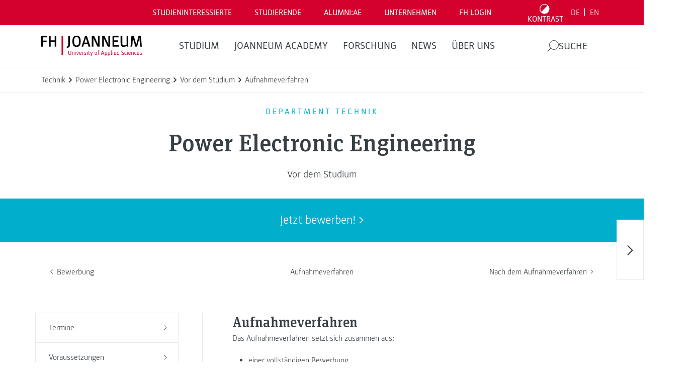

--- FILE ---
content_type: text/html; charset=UTF-8
request_url: https://www.fh-joanneum.at/power-electronic-engineering/master/vor-dem-studium/aufnahmeverfahren/
body_size: 50287
content:
<!doctype html>
<html dir="ltr" lang="de-DE" prefix="og: https://ogp.me/ns#" style="--header-height: 137px;--major-subpage-header-height: 300px">

<head>
  <meta charset="utf-8">
  <meta name="viewport" content="width=device-width, initial-scale=1">

  <link rel="apple-touch-icon" sizes="180x180" href="https://www.fh-joanneum.at/app/themes/fh/public/images/favicons/apple-touch-icon.73785e.png">
  <link rel="icon" type="image/png" sizes="32x32" href="https://www.fh-joanneum.at/app/themes/fh/public/images/favicons/favicon-32x32.d184d0.png">
  <link rel="icon" type="image/png" sizes="16x16" href="https://www.fh-joanneum.at/app/themes/fh/public/images/favicons/favicon-16x16.f4cf68.png">
  <link rel="manifest" href="https://www.fh-joanneum.at/app/themes/fh/public/images/favicons/site.5ead35.webmanifest">
  <link rel="mask-icon" href="https://www.fh-joanneum.at/app/themes/fh/public/images/favicons/safari-pinned-tab.e17798.svg" color="#5bbad5">
  <link rel="shortcut icon" href="https://www.fh-joanneum.at/app/themes/fh/public/images/favicons/favicon.35101b.ico">
  <meta name="msapplication-TileColor" content="#b91d47">
  <meta name="msapplication-config" content="https://www.fh-joanneum.at/app/themes/fh/public/images/favicons/browserconfig.4e29f5.xml">
  <meta name="theme-color" content="#ffffff">

  <!--
################################
||                            ||
||      fh-joanneum.at        ||
||                            ||
||         created by         ||
||       CONVERSORY Lab       ||
||       conversory.net       ||
||                            ||
################################
    -->
  <title>Aufnahmeverfahren</title>

		<!-- All in One SEO 4.6.2 - aioseo.com -->
		<meta name="description" content="Im Zuge des Aufnahmeverfahrens ermitteln wir Ihre persönlichen Fähigkeiten und Potenziale für das Studium. Was Sie genau erwartet, und wie Sie sich darauf vorbereiten können." />
		<meta name="robots" content="max-image-preview:large" />
		<link rel="canonical" href="https://www.fh-joanneum.at/power-electronic-engineering/master/vor-dem-studium/aufnahmeverfahren/" />
		<meta name="generator" content="All in One SEO (AIOSEO) 4.6.2" />
		<meta property="og:locale" content="de_DE" />
		<meta property="og:site_name" content="Power Electronic Engineering Master -" />
		<meta property="og:type" content="article" />
		<meta property="og:title" content="Aufnahmeverfahren" />
		<meta property="og:description" content="Im Zuge des Aufnahmeverfahrens ermitteln wir Ihre persönlichen Fähigkeiten und Potenziale für das Studium. Was Sie genau erwartet, und wie Sie sich darauf vorbereiten können." />
		<meta property="og:url" content="https://www.fh-joanneum.at/power-electronic-engineering/master/vor-dem-studium/aufnahmeverfahren/" />
		<meta property="article:published_time" content="2015-08-10T13:18:12+00:00" />
		<meta property="article:modified_time" content="2024-06-18T12:03:40+00:00" />
		<meta name="twitter:card" content="summary_large_image" />
		<meta name="twitter:title" content="Aufnahmeverfahren" />
		<meta name="twitter:description" content="Im Zuge des Aufnahmeverfahrens ermitteln wir Ihre persönlichen Fähigkeiten und Potenziale für das Studium. Was Sie genau erwartet, und wie Sie sich darauf vorbereiten können." />
		<script type="application/ld+json" class="aioseo-schema">
			{"@context":"https:\/\/schema.org","@graph":[{"@type":"BreadcrumbList","@id":"https:\/\/www.fh-joanneum.at\/power-electronic-engineering\/master\/vor-dem-studium\/aufnahmeverfahren\/#breadcrumblist","itemListElement":[{"@type":"ListItem","@id":"https:\/\/www.fh-joanneum.at\/power-electronic-engineering\/master\/#listItem","position":1,"name":"Home","item":"https:\/\/www.fh-joanneum.at\/power-electronic-engineering\/master\/","nextItem":"https:\/\/www.fh-joanneum.at\/power-electronic-engineering\/master\/vor-dem-studium\/#listItem"},{"@type":"ListItem","@id":"https:\/\/www.fh-joanneum.at\/power-electronic-engineering\/master\/vor-dem-studium\/#listItem","position":2,"name":"Vor dem Studium","item":"https:\/\/www.fh-joanneum.at\/power-electronic-engineering\/master\/vor-dem-studium\/","nextItem":"https:\/\/www.fh-joanneum.at\/power-electronic-engineering\/master\/vor-dem-studium\/aufnahmeverfahren\/#listItem","previousItem":"https:\/\/www.fh-joanneum.at\/power-electronic-engineering\/master\/#listItem"},{"@type":"ListItem","@id":"https:\/\/www.fh-joanneum.at\/power-electronic-engineering\/master\/vor-dem-studium\/aufnahmeverfahren\/#listItem","position":3,"name":"Aufnahmeverfahren","previousItem":"https:\/\/www.fh-joanneum.at\/power-electronic-engineering\/master\/vor-dem-studium\/#listItem"}]},{"@type":"Organization","@id":"https:\/\/www.fh-joanneum.at\/power-electronic-engineering\/master\/#organization","name":"Power Electronic Engineering Master","url":"https:\/\/www.fh-joanneum.at\/power-electronic-engineering\/master\/"},{"@type":"WebPage","@id":"https:\/\/www.fh-joanneum.at\/power-electronic-engineering\/master\/vor-dem-studium\/aufnahmeverfahren\/#webpage","url":"https:\/\/www.fh-joanneum.at\/power-electronic-engineering\/master\/vor-dem-studium\/aufnahmeverfahren\/","name":"Aufnahmeverfahren","description":"Im Zuge des Aufnahmeverfahrens ermitteln wir Ihre pers\u00f6nlichen F\u00e4higkeiten und Potenziale f\u00fcr das Studium. Was Sie genau erwartet, und wie Sie sich darauf vorbereiten k\u00f6nnen.","inLanguage":"de-DE","isPartOf":{"@id":"https:\/\/www.fh-joanneum.at\/power-electronic-engineering\/master\/#website"},"breadcrumb":{"@id":"https:\/\/www.fh-joanneum.at\/power-electronic-engineering\/master\/vor-dem-studium\/aufnahmeverfahren\/#breadcrumblist"},"datePublished":"2015-08-10T15:18:12+02:00","dateModified":"2024-06-18T14:03:40+02:00"},{"@type":"WebSite","@id":"https:\/\/www.fh-joanneum.at\/power-electronic-engineering\/master\/#website","url":"https:\/\/www.fh-joanneum.at\/power-electronic-engineering\/master\/","name":"Power Electronic Engineering Master","inLanguage":"de-DE","publisher":{"@id":"https:\/\/www.fh-joanneum.at\/power-electronic-engineering\/master\/#organization"}}]}
		</script>
		<!-- All in One SEO -->

<link rel="alternate" hreflang="de" href="https://www.fh-joanneum.at/power-electronic-engineering/master/vor-dem-studium/aufnahmeverfahren/" />
<link rel="alternate" hreflang="en" href="https://www.fh-joanneum.at/power-electronic-engineering/master/en/admissions/admissions-procedure/" />
<link rel="alternate" hreflang="x-default" href="https://www.fh-joanneum.at/power-electronic-engineering/master/vor-dem-studium/aufnahmeverfahren/" />
<script>
window._wpemojiSettings = {"baseUrl":"https:\/\/s.w.org\/images\/core\/emoji\/15.0.3\/72x72\/","ext":".png","svgUrl":"https:\/\/s.w.org\/images\/core\/emoji\/15.0.3\/svg\/","svgExt":".svg","source":{"concatemoji":"https:\/\/www.fh-joanneum.at\/power-electronic-engineering\/master\/wp-includes\/js\/wp-emoji-release.min.js?ver=1d0d0f85bcce3630ba811ba7bc9f70ed"}};
/*! This file is auto-generated */
!function(i,n){var o,s,e;function c(e){try{var t={supportTests:e,timestamp:(new Date).valueOf()};sessionStorage.setItem(o,JSON.stringify(t))}catch(e){}}function p(e,t,n){e.clearRect(0,0,e.canvas.width,e.canvas.height),e.fillText(t,0,0);var t=new Uint32Array(e.getImageData(0,0,e.canvas.width,e.canvas.height).data),r=(e.clearRect(0,0,e.canvas.width,e.canvas.height),e.fillText(n,0,0),new Uint32Array(e.getImageData(0,0,e.canvas.width,e.canvas.height).data));return t.every(function(e,t){return e===r[t]})}function u(e,t,n){switch(t){case"flag":return n(e,"\ud83c\udff3\ufe0f\u200d\u26a7\ufe0f","\ud83c\udff3\ufe0f\u200b\u26a7\ufe0f")?!1:!n(e,"\ud83c\uddfa\ud83c\uddf3","\ud83c\uddfa\u200b\ud83c\uddf3")&&!n(e,"\ud83c\udff4\udb40\udc67\udb40\udc62\udb40\udc65\udb40\udc6e\udb40\udc67\udb40\udc7f","\ud83c\udff4\u200b\udb40\udc67\u200b\udb40\udc62\u200b\udb40\udc65\u200b\udb40\udc6e\u200b\udb40\udc67\u200b\udb40\udc7f");case"emoji":return!n(e,"\ud83d\udc26\u200d\u2b1b","\ud83d\udc26\u200b\u2b1b")}return!1}function f(e,t,n){var r="undefined"!=typeof WorkerGlobalScope&&self instanceof WorkerGlobalScope?new OffscreenCanvas(300,150):i.createElement("canvas"),a=r.getContext("2d",{willReadFrequently:!0}),o=(a.textBaseline="top",a.font="600 32px Arial",{});return e.forEach(function(e){o[e]=t(a,e,n)}),o}function t(e){var t=i.createElement("script");t.src=e,t.defer=!0,i.head.appendChild(t)}"undefined"!=typeof Promise&&(o="wpEmojiSettingsSupports",s=["flag","emoji"],n.supports={everything:!0,everythingExceptFlag:!0},e=new Promise(function(e){i.addEventListener("DOMContentLoaded",e,{once:!0})}),new Promise(function(t){var n=function(){try{var e=JSON.parse(sessionStorage.getItem(o));if("object"==typeof e&&"number"==typeof e.timestamp&&(new Date).valueOf()<e.timestamp+604800&&"object"==typeof e.supportTests)return e.supportTests}catch(e){}return null}();if(!n){if("undefined"!=typeof Worker&&"undefined"!=typeof OffscreenCanvas&&"undefined"!=typeof URL&&URL.createObjectURL&&"undefined"!=typeof Blob)try{var e="postMessage("+f.toString()+"("+[JSON.stringify(s),u.toString(),p.toString()].join(",")+"));",r=new Blob([e],{type:"text/javascript"}),a=new Worker(URL.createObjectURL(r),{name:"wpTestEmojiSupports"});return void(a.onmessage=function(e){c(n=e.data),a.terminate(),t(n)})}catch(e){}c(n=f(s,u,p))}t(n)}).then(function(e){for(var t in e)n.supports[t]=e[t],n.supports.everything=n.supports.everything&&n.supports[t],"flag"!==t&&(n.supports.everythingExceptFlag=n.supports.everythingExceptFlag&&n.supports[t]);n.supports.everythingExceptFlag=n.supports.everythingExceptFlag&&!n.supports.flag,n.DOMReady=!1,n.readyCallback=function(){n.DOMReady=!0}}).then(function(){return e}).then(function(){var e;n.supports.everything||(n.readyCallback(),(e=n.source||{}).concatemoji?t(e.concatemoji):e.wpemoji&&e.twemoji&&(t(e.twemoji),t(e.wpemoji)))}))}((window,document),window._wpemojiSettings);
</script>
<style id='wp-emoji-styles-inline-css'>

	img.wp-smiley, img.emoji {
		display: inline !important;
		border: none !important;
		box-shadow: none !important;
		height: 1em !important;
		width: 1em !important;
		margin: 0 0.07em !important;
		vertical-align: -0.1em !important;
		background: none !important;
		padding: 0 !important;
	}
</style>
<link rel='stylesheet' id='wp-block-library-css' href='https://www.fh-joanneum.at/power-electronic-engineering/master/wp-includes/css/dist/block-library/style.min.css?ver=1d0d0f85bcce3630ba811ba7bc9f70ed' media='all' />
<style id='safe-svg-svg-icon-style-inline-css'>
.safe-svg-cover{text-align:center}.safe-svg-cover .safe-svg-inside{display:inline-block;max-width:100%}.safe-svg-cover svg{height:100%;max-height:100%;max-width:100%;width:100%}

</style>
<style id='global-styles-inline-css'>
body{--wp--preset--color--black: #000000;--wp--preset--color--cyan-bluish-gray: #abb8c3;--wp--preset--color--white: #ffffff;--wp--preset--color--pale-pink: #f78da7;--wp--preset--color--vivid-red: #cf2e2e;--wp--preset--color--luminous-vivid-orange: #ff6900;--wp--preset--color--luminous-vivid-amber: #fcb900;--wp--preset--color--light-green-cyan: #7bdcb5;--wp--preset--color--vivid-green-cyan: #00d084;--wp--preset--color--pale-cyan-blue: #8ed1fc;--wp--preset--color--vivid-cyan-blue: #0693e3;--wp--preset--color--vivid-purple: #9b51e0;--wp--preset--gradient--vivid-cyan-blue-to-vivid-purple: linear-gradient(135deg,rgba(6,147,227,1) 0%,rgb(155,81,224) 100%);--wp--preset--gradient--light-green-cyan-to-vivid-green-cyan: linear-gradient(135deg,rgb(122,220,180) 0%,rgb(0,208,130) 100%);--wp--preset--gradient--luminous-vivid-amber-to-luminous-vivid-orange: linear-gradient(135deg,rgba(252,185,0,1) 0%,rgba(255,105,0,1) 100%);--wp--preset--gradient--luminous-vivid-orange-to-vivid-red: linear-gradient(135deg,rgba(255,105,0,1) 0%,rgb(207,46,46) 100%);--wp--preset--gradient--very-light-gray-to-cyan-bluish-gray: linear-gradient(135deg,rgb(238,238,238) 0%,rgb(169,184,195) 100%);--wp--preset--gradient--cool-to-warm-spectrum: linear-gradient(135deg,rgb(74,234,220) 0%,rgb(151,120,209) 20%,rgb(207,42,186) 40%,rgb(238,44,130) 60%,rgb(251,105,98) 80%,rgb(254,248,76) 100%);--wp--preset--gradient--blush-light-purple: linear-gradient(135deg,rgb(255,206,236) 0%,rgb(152,150,240) 100%);--wp--preset--gradient--blush-bordeaux: linear-gradient(135deg,rgb(254,205,165) 0%,rgb(254,45,45) 50%,rgb(107,0,62) 100%);--wp--preset--gradient--luminous-dusk: linear-gradient(135deg,rgb(255,203,112) 0%,rgb(199,81,192) 50%,rgb(65,88,208) 100%);--wp--preset--gradient--pale-ocean: linear-gradient(135deg,rgb(255,245,203) 0%,rgb(182,227,212) 50%,rgb(51,167,181) 100%);--wp--preset--gradient--electric-grass: linear-gradient(135deg,rgb(202,248,128) 0%,rgb(113,206,126) 100%);--wp--preset--gradient--midnight: linear-gradient(135deg,rgb(2,3,129) 0%,rgb(40,116,252) 100%);--wp--preset--font-size--small: 13px;--wp--preset--font-size--medium: 20px;--wp--preset--font-size--large: 36px;--wp--preset--font-size--x-large: 42px;--wp--preset--spacing--20: 0.44rem;--wp--preset--spacing--30: 0.67rem;--wp--preset--spacing--40: 1rem;--wp--preset--spacing--50: 1.5rem;--wp--preset--spacing--60: 2.25rem;--wp--preset--spacing--70: 3.38rem;--wp--preset--spacing--80: 5.06rem;--wp--preset--shadow--natural: 6px 6px 9px rgba(0, 0, 0, 0.2);--wp--preset--shadow--deep: 12px 12px 50px rgba(0, 0, 0, 0.4);--wp--preset--shadow--sharp: 6px 6px 0px rgba(0, 0, 0, 0.2);--wp--preset--shadow--outlined: 6px 6px 0px -3px rgba(255, 255, 255, 1), 6px 6px rgba(0, 0, 0, 1);--wp--preset--shadow--crisp: 6px 6px 0px rgba(0, 0, 0, 1);}body { margin: 0; }.wp-site-blocks > .alignleft { float: left; margin-right: 2em; }.wp-site-blocks > .alignright { float: right; margin-left: 2em; }.wp-site-blocks > .aligncenter { justify-content: center; margin-left: auto; margin-right: auto; }:where(.is-layout-flex){gap: 0.5em;}:where(.is-layout-grid){gap: 0.5em;}body .is-layout-flow > .alignleft{float: left;margin-inline-start: 0;margin-inline-end: 2em;}body .is-layout-flow > .alignright{float: right;margin-inline-start: 2em;margin-inline-end: 0;}body .is-layout-flow > .aligncenter{margin-left: auto !important;margin-right: auto !important;}body .is-layout-constrained > .alignleft{float: left;margin-inline-start: 0;margin-inline-end: 2em;}body .is-layout-constrained > .alignright{float: right;margin-inline-start: 2em;margin-inline-end: 0;}body .is-layout-constrained > .aligncenter{margin-left: auto !important;margin-right: auto !important;}body .is-layout-constrained > :where(:not(.alignleft):not(.alignright):not(.alignfull)){max-width: var(--wp--style--global--content-size);margin-left: auto !important;margin-right: auto !important;}body .is-layout-constrained > .alignwide{max-width: var(--wp--style--global--wide-size);}body .is-layout-flex{display: flex;}body .is-layout-flex{flex-wrap: wrap;align-items: center;}body .is-layout-flex > *{margin: 0;}body .is-layout-grid{display: grid;}body .is-layout-grid > *{margin: 0;}body{padding-top: 0px;padding-right: 0px;padding-bottom: 0px;padding-left: 0px;}a:where(:not(.wp-element-button)){text-decoration: underline;}.wp-element-button, .wp-block-button__link{background-color: #32373c;border-width: 0;color: #fff;font-family: inherit;font-size: inherit;line-height: inherit;padding: calc(0.667em + 2px) calc(1.333em + 2px);text-decoration: none;}.has-black-color{color: var(--wp--preset--color--black) !important;}.has-cyan-bluish-gray-color{color: var(--wp--preset--color--cyan-bluish-gray) !important;}.has-white-color{color: var(--wp--preset--color--white) !important;}.has-pale-pink-color{color: var(--wp--preset--color--pale-pink) !important;}.has-vivid-red-color{color: var(--wp--preset--color--vivid-red) !important;}.has-luminous-vivid-orange-color{color: var(--wp--preset--color--luminous-vivid-orange) !important;}.has-luminous-vivid-amber-color{color: var(--wp--preset--color--luminous-vivid-amber) !important;}.has-light-green-cyan-color{color: var(--wp--preset--color--light-green-cyan) !important;}.has-vivid-green-cyan-color{color: var(--wp--preset--color--vivid-green-cyan) !important;}.has-pale-cyan-blue-color{color: var(--wp--preset--color--pale-cyan-blue) !important;}.has-vivid-cyan-blue-color{color: var(--wp--preset--color--vivid-cyan-blue) !important;}.has-vivid-purple-color{color: var(--wp--preset--color--vivid-purple) !important;}.has-black-background-color{background-color: var(--wp--preset--color--black) !important;}.has-cyan-bluish-gray-background-color{background-color: var(--wp--preset--color--cyan-bluish-gray) !important;}.has-white-background-color{background-color: var(--wp--preset--color--white) !important;}.has-pale-pink-background-color{background-color: var(--wp--preset--color--pale-pink) !important;}.has-vivid-red-background-color{background-color: var(--wp--preset--color--vivid-red) !important;}.has-luminous-vivid-orange-background-color{background-color: var(--wp--preset--color--luminous-vivid-orange) !important;}.has-luminous-vivid-amber-background-color{background-color: var(--wp--preset--color--luminous-vivid-amber) !important;}.has-light-green-cyan-background-color{background-color: var(--wp--preset--color--light-green-cyan) !important;}.has-vivid-green-cyan-background-color{background-color: var(--wp--preset--color--vivid-green-cyan) !important;}.has-pale-cyan-blue-background-color{background-color: var(--wp--preset--color--pale-cyan-blue) !important;}.has-vivid-cyan-blue-background-color{background-color: var(--wp--preset--color--vivid-cyan-blue) !important;}.has-vivid-purple-background-color{background-color: var(--wp--preset--color--vivid-purple) !important;}.has-black-border-color{border-color: var(--wp--preset--color--black) !important;}.has-cyan-bluish-gray-border-color{border-color: var(--wp--preset--color--cyan-bluish-gray) !important;}.has-white-border-color{border-color: var(--wp--preset--color--white) !important;}.has-pale-pink-border-color{border-color: var(--wp--preset--color--pale-pink) !important;}.has-vivid-red-border-color{border-color: var(--wp--preset--color--vivid-red) !important;}.has-luminous-vivid-orange-border-color{border-color: var(--wp--preset--color--luminous-vivid-orange) !important;}.has-luminous-vivid-amber-border-color{border-color: var(--wp--preset--color--luminous-vivid-amber) !important;}.has-light-green-cyan-border-color{border-color: var(--wp--preset--color--light-green-cyan) !important;}.has-vivid-green-cyan-border-color{border-color: var(--wp--preset--color--vivid-green-cyan) !important;}.has-pale-cyan-blue-border-color{border-color: var(--wp--preset--color--pale-cyan-blue) !important;}.has-vivid-cyan-blue-border-color{border-color: var(--wp--preset--color--vivid-cyan-blue) !important;}.has-vivid-purple-border-color{border-color: var(--wp--preset--color--vivid-purple) !important;}.has-vivid-cyan-blue-to-vivid-purple-gradient-background{background: var(--wp--preset--gradient--vivid-cyan-blue-to-vivid-purple) !important;}.has-light-green-cyan-to-vivid-green-cyan-gradient-background{background: var(--wp--preset--gradient--light-green-cyan-to-vivid-green-cyan) !important;}.has-luminous-vivid-amber-to-luminous-vivid-orange-gradient-background{background: var(--wp--preset--gradient--luminous-vivid-amber-to-luminous-vivid-orange) !important;}.has-luminous-vivid-orange-to-vivid-red-gradient-background{background: var(--wp--preset--gradient--luminous-vivid-orange-to-vivid-red) !important;}.has-very-light-gray-to-cyan-bluish-gray-gradient-background{background: var(--wp--preset--gradient--very-light-gray-to-cyan-bluish-gray) !important;}.has-cool-to-warm-spectrum-gradient-background{background: var(--wp--preset--gradient--cool-to-warm-spectrum) !important;}.has-blush-light-purple-gradient-background{background: var(--wp--preset--gradient--blush-light-purple) !important;}.has-blush-bordeaux-gradient-background{background: var(--wp--preset--gradient--blush-bordeaux) !important;}.has-luminous-dusk-gradient-background{background: var(--wp--preset--gradient--luminous-dusk) !important;}.has-pale-ocean-gradient-background{background: var(--wp--preset--gradient--pale-ocean) !important;}.has-electric-grass-gradient-background{background: var(--wp--preset--gradient--electric-grass) !important;}.has-midnight-gradient-background{background: var(--wp--preset--gradient--midnight) !important;}.has-small-font-size{font-size: var(--wp--preset--font-size--small) !important;}.has-medium-font-size{font-size: var(--wp--preset--font-size--medium) !important;}.has-large-font-size{font-size: var(--wp--preset--font-size--large) !important;}.has-x-large-font-size{font-size: var(--wp--preset--font-size--x-large) !important;}
.wp-block-navigation a:where(:not(.wp-element-button)){color: inherit;}
:where(.wp-block-post-template.is-layout-flex){gap: 1.25em;}:where(.wp-block-post-template.is-layout-grid){gap: 1.25em;}
:where(.wp-block-columns.is-layout-flex){gap: 2em;}:where(.wp-block-columns.is-layout-grid){gap: 2em;}
.wp-block-pullquote{font-size: 1.5em;line-height: 1.6;}
</style>
<link rel='stylesheet' id='fhin-css' href='https://www.fh-joanneum.at/app/plugins/fhin/public/css/fhin-public.css?ver=1.0.0' media='all' />
<link rel='stylesheet' id='wpml-blocks-css' href='https://www.fh-joanneum.at/app/plugins/sitepress-multilingual-cms/dist/css/blocks/styles.css?ver=4.6.9' media='all' />
<link rel='stylesheet' id='wpml-legacy-horizontal-list-0-css' href='https://www.fh-joanneum.at/app/plugins/sitepress-multilingual-cms/templates/language-switchers/legacy-list-horizontal/style.min.css?ver=1' media='all' />
<link rel='stylesheet' id='newsletter-css' href='https://www.fh-joanneum.at/app/plugins/newsletter/style.css?ver=8.3.1' media='all' />
<link rel='stylesheet' id='borlabs-cookie-custom-css' href='https://www.fh-joanneum.at/app/cache/borlabs-cookie/16/borlabs-cookie-16-de.css?ver=3.0.1-30' media='all' />
<link rel='stylesheet' id='app/0-css' href='https://www.fh-joanneum.at/app/themes/fh/public/css/app.86f170.css' media='all' />
<style id='block-visibility-screen-size-styles-inline-css'>
/* Large screens (desktops, 992px and up) */
@media ( min-width: 992px ) {
	.block-visibility-hide-large-screen {
		display: none !important;
	}
}

/* Medium screens (tablets, between 768px and 992px) */
@media ( min-width: 768px ) and ( max-width: 991.98px ) {
	.block-visibility-hide-medium-screen {
		display: none !important;
	}
}

/* Small screens (mobile devices, less than 768px) */
@media ( max-width: 767.98px ) {
	.block-visibility-hide-small-screen {
		display: none !important;
	}
}
</style>
<script id="wpml-cookie-js-extra">
var wpml_cookies = {"wp-wpml_current_language":{"value":"de","expires":1,"path":"\/"}};
var wpml_cookies = {"wp-wpml_current_language":{"value":"de","expires":1,"path":"\/"}};
</script>
<script src="https://www.fh-joanneum.at/app/plugins/sitepress-multilingual-cms/res/js/cookies/language-cookie.js?ver=4.6.9" id="wpml-cookie-js" defer data-wp-strategy="defer"></script>
<script src="https://www.fh-joanneum.at/power-electronic-engineering/master/wp-includes/js/jquery/jquery.min.js?ver=3.7.1" id="jquery-core-js"></script>
<script src="https://www.fh-joanneum.at/power-electronic-engineering/master/wp-includes/js/jquery/jquery-migrate.min.js?ver=3.4.1" id="jquery-migrate-js"></script>
<script src="https://www.fh-joanneum.at/app/plugins/fhin/public/js/fhin-public.js?ver=1.0.0" id="fhin-js"></script>
<script data-no-optimize="1" data-no-minify="1" data-cfasync="false" src="https://www.fh-joanneum.at/app/cache/borlabs-cookie/16/borlabs-cookie-config-de.json.js?ver=3.0.1-54" id="borlabs-cookie-config-js"></script>
<script data-no-optimize="1" data-no-minify="1" data-cfasync="false" type='module' src="https://www.fh-joanneum.at/app/plugins/borlabs-cookie/assets/javascript/borlabs-cookie-prioritize.min.js?ver=3.0.1-54" id="borlabs-cookie-prioritize-js"></script>
<link rel="https://api.w.org/" href="https://www.fh-joanneum.at/power-electronic-engineering/master/wp-json/" /><link rel="alternate" type="application/json" href="https://www.fh-joanneum.at/power-electronic-engineering/master/wp-json/wp/v2/pages/10000297" /><link rel="EditURI" type="application/rsd+xml" title="RSD" href="https://www.fh-joanneum.at/power-electronic-engineering/master/xmlrpc.php?rsd" />

<link rel='shortlink' href='https://www.fh-joanneum.at/power-electronic-engineering/master/?p=10000297' />
<link rel="alternate" type="application/json+oembed" href="https://www.fh-joanneum.at/power-electronic-engineering/master/wp-json/oembed/1.0/embed?url=https%3A%2F%2Fwww.fh-joanneum.at%2Fpower-electronic-engineering%2Fmaster%2Fvor-dem-studium%2Faufnahmeverfahren%2F" />
<link rel="alternate" type="text/xml+oembed" href="https://www.fh-joanneum.at/power-electronic-engineering/master/wp-json/oembed/1.0/embed?url=https%3A%2F%2Fwww.fh-joanneum.at%2Fpower-electronic-engineering%2Fmaster%2Fvor-dem-studium%2Faufnahmeverfahren%2F&#038;format=xml" />
<meta name="generator" content="WPML ver:4.6.9 stt:1,3;" />
<!-- Analytics by WP Statistics v14.8.1 - https://wp-statistics.com/ -->
<script data-no-optimize="1" data-no-minify="1" data-cfasync="false" data-borlabs-cookie-script-blocker-ignore>
if ('{{ iab-tcf-enabled }}' === '1' && ('0' === '1' || '1' === '1')) {
	window['gtag_enable_tcf_support'] = true;
}
if('1' === '1' || '0' === '1') {
	window.dataLayer = window.dataLayer || [];
	if (typeof gtag !== 'function') { function gtag(){dataLayer.push(arguments);} }
	gtag('consent', 'default', {
		'ad_storage': 'denied',
		'ad_user_data': 'denied',
		'ad_personalization': 'denied',
		'analytics_storage': 'denied',
		'functionality_storage': 'denied',
		'personalization_storage': 'denied',
		'security_storage': 'denied',
		'wait_for_update': 500,
    });
}
if ('0' === '1') {
	document.addEventListener('borlabs-cookie-after-init', function () {
		window.BorlabsCookie.Unblock.unblockScriptBlockerId('google-analytics-four');
	});
}
</script><script data-borlabs-cookie-script-blocker-ignore>
if ('{{ iab-tcf-enabled }}' === '1' && ('0' === '1' || '1' === '1')) {
	window['gtag_enable_tcf_support'] = true;
}
window.dataLayer = window.dataLayer || [];
if (typeof gtag !== 'function') { function gtag(){dataLayer.push(arguments);} }
gtag('set', 'developer_id.dYjRjMm', true);
if('0' === '1' || '1' === '1') {
	gtag('consent', 'default', {
		'ad_storage': 'denied',
		'ad_user_data': 'denied',
		'ad_personalization': 'denied',
		'analytics_storage': 'denied',
		'functionality_storage': 'denied',
		'personalization_storage': 'denied',
		'security_storage': 'denied',
		'wait_for_update': 500,
    });
}
if('0' === '1') {
    gtag("js", new Date());
    gtag("config", "UA-xxx", { "anonymize_ip": true });

    (function (w, d, s, i) {
    var f = d.getElementsByTagName(s)[0],
        j = d.createElement(s);
    j.async = true;
    j.src =
        "https://www.googletagmanager.com/gtag/js?id=" + i;
    f.parentNode.insertBefore(j, f);
    })(window, document, "script", "UA-xxx");
}
</script><script data-no-optimize="1" data-no-minify="1" data-cfasync="false" data-borlabs-cookie-script-blocker-ignore>
	if ('{{ iab-tcf-enabled }}' === '1' && '1' === '1') {
		window['gtag_enable_tcf_support'] = true;
	}
	window.dataLayer = window.dataLayer || [];
	if (typeof gtag !== 'function') { function gtag(){dataLayer.push(arguments);} }
	gtag('set', 'developer_id.dYjRjMm', true);
	if ('1' === '1') {
		gtag('consent', 'default', {
			'ad_storage': 'denied',
			'ad_user_data': 'denied',
			'ad_personalization': 'denied',
			'analytics_storage': 'denied',
			'functionality_storage': 'denied',
			'personalization_storage': 'denied',
			'security_storage': 'denied',
			'wait_for_update': 500,
		});
		gtag('set', 'ads_data_redaction', true);
	}
	
	if('0' === '1') {
		var url = new URL(window.location.href);
				
		if ((url.searchParams.has('gtm_debug') && url.searchParams.get('gtm_debug') !== '') || document.cookie.indexOf('__TAG_ASSISTANT=') !== -1 || document.documentElement.hasAttribute('data-tag-assistant-present')) {
			(function(w,d,s,l,i){w[l]=w[l]||[];w[l].push({"gtm.start":
new Date().getTime(),event:"gtm.js"});var f=d.getElementsByTagName(s)[0],
j=d.createElement(s),dl=l!="dataLayer"?"&l="+l:"";j.async=true;j.src=
"https://www.googletagmanager.com/gtm.js?id="+i+dl;f.parentNode.insertBefore(j,f);
})(window,document,"script","dataLayer","GTM-57Z6DDX");
		} else {
			(function(w,d,s,l,i){w[l]=w[l]||[];w[l].push({"gtm.start":
new Date().getTime(),event:"gtm.js"});var f=d.getElementsByTagName(s)[0],
j=d.createElement(s),dl=l!="dataLayer"?"&l="+l:"";j.async=true;j.src=
"{{ upload-dir }}/"+i+'.js?ver={{ gtm-local-cache-version }}';f.parentNode.insertBefore(j,f);
})(window,document,"script","dataLayer","GTM-57Z6DDX");
		}
  	}
  	
	(function () {
		var serviceGroupActive = function (serviceGroup) {
			if (typeof(BorlabsCookie.ServiceGroups.serviceGroups[serviceGroup]) === 'undefined') {
				return false;
			}

			if (typeof(BorlabsCookie.Cookie.getPluginCookie().consents[serviceGroup]) === 'undefined') {
				return false;
			}
			var consents = BorlabsCookie.Cookie.getPluginCookie().consents[serviceGroup];
			for (var service of BorlabsCookie.ServiceGroups.serviceGroups[serviceGroup].serviceIds) {
				if (!consents.includes(service)) {
					return false;
				}
			}
			return true;
		};
		var borlabsCookieConsentChangeHandler = function () {
			window.dataLayer = window.dataLayer || [];
			if (typeof gtag !== 'function') { function gtag(){dataLayer.push(arguments);} }
			
			if ('1' === '1') {
				if ('{{ iab-tcf-enabled }}' === '1') {
					gtag('consent', 'update', {
						'analytics_storage': serviceGroupActive('statistics') === true ? 'granted' : 'denied',
						'functionality_storage': serviceGroupActive('statistics') === true ? 'granted' : 'denied',
						'personalization_storage': serviceGroupActive('marketing') === true ? 'granted' : 'denied',
						'security_storage': serviceGroupActive('statistics') === true ? 'granted' : 'denied',
					});
				} else {
					gtag('consent', 'update', {
						'ad_storage': serviceGroupActive('marketing') === true ? 'granted' : 'denied',
						'ad_user_data': serviceGroupActive('marketing') === true ? 'granted' : 'denied',
						'ad_personalization': serviceGroupActive('marketing') === true ? 'granted' : 'denied',
						'analytics_storage': serviceGroupActive('statistics') === true ? 'granted' : 'denied',
						'functionality_storage': serviceGroupActive('statistics') === true ? 'granted' : 'denied',
						'personalization_storage': serviceGroupActive('marketing') === true ? 'granted' : 'denied',
						'security_storage': serviceGroupActive('statistics') === true ? 'granted' : 'denied',
					});
				}
			}
			
			var consents = BorlabsCookie.Cookie.getPluginCookie().consents;
			for (var serviceGroup in consents) {
				for (var service of consents[serviceGroup]) {
					if (!window.BorlabsCookieGtmPackageSentEvents.includes(service) && service !== 'borlabs-cookie') {
						window.dataLayer.push({
							event: 'borlabs-cookie-opt-in-'+service,
						});
						window.BorlabsCookieGtmPackageSentEvents.push(service);
					}
				}
			}
		  	var afterConsentsEvent = document.createEvent('Event');
		    afterConsentsEvent.initEvent('borlabs-cookie-google-tag-manager-after-consents', true, true);
		  	document.dispatchEvent(afterConsentsEvent);
		};
		window.BorlabsCookieGtmPackageSentEvents = [];
		document.addEventListener('borlabs-cookie-consent-saved', borlabsCookieConsentChangeHandler);
		document.addEventListener('borlabs-cookie-handle-unblock', borlabsCookieConsentChangeHandler);
	})();
</script>  <style type="text/css">
    body {
      opacity: 0.01;
    }
  </style>
</head>

<body class="page-template-default page page-id-10000297 page-child parent-pageid-10000917 wp-embed-responsive show-chat aufnahmeverfahren">
    
  <div id="app">
    <a
    class="visually-hidden-focusable"
    href="#main"
>
    Direkt zum Inhalt wechseln
</a>

<header
    class="banner"
    x-data="navigation"
    x-init="init()"
>
    <div class="desktop-navigation">

        <div class="top-menu">
            <div class="container-fluid fh-bg-color">
                <div class="container-xl">
                    <div class="row">
                        <div class="col-12">
                            <div class="top-menu-wrapper">
                                <div class="top-menu-nav">
                                                                                                                        <button
                                                @click="toggleSubMenu('submenu-studieninteressierte')"
                                                :aria-expanded="isSubMenuActive('submenu-studieninteressierte')"
                                                :aria-controls="'submenu-studieninteressierte'"
                                                :id="'submenu-studieninteressierte-trigger'"
                                                aria-haspopup="true"
                                            >Studieninteressierte</button>
                                                                                    <button
                                                @click="toggleSubMenu('submenu-studierende')"
                                                :aria-expanded="isSubMenuActive('submenu-studierende')"
                                                :aria-controls="'submenu-studierende'"
                                                :id="'submenu-studierende-trigger'"
                                                aria-haspopup="true"
                                            >STUDIERENDE</button>
                                                                                    <button
                                                @click="toggleSubMenu('submenu-alumniae')"
                                                :aria-expanded="isSubMenuActive('submenu-alumniae')"
                                                :aria-controls="'submenu-alumniae'"
                                                :id="'submenu-alumniae-trigger'"
                                                aria-haspopup="true"
                                            >ALUMNI:AE</button>
                                                                                    <button
                                                @click="toggleSubMenu('submenu-unternehmen')"
                                                :aria-expanded="isSubMenuActive('submenu-unternehmen')"
                                                :aria-controls="'submenu-unternehmen'"
                                                :id="'submenu-unternehmen-trigger'"
                                                aria-haspopup="true"
                                            >Unternehmen</button>
                                                                                    <button
                                                @click="toggleSubMenu('submenu-fh-login')"
                                                :aria-expanded="isSubMenuActive('submenu-fh-login')"
                                                :aria-controls="'submenu-fh-login'"
                                                :id="'submenu-fh-login-trigger'"
                                                aria-haspopup="true"
                                            >FH LOGIN</button>
                                                                                                            </div>
                                <div class="top-menu-extras">
                                    <button
                                        @click="toggleHighContrast()"
                                        type="button"
                                        class="contrast-switcher-button"
                                        aria-label="Kontrastmodus umschalten"
                                    >
                                        <div class="icon">
                                            <svg class="light" id="contrast-light" viewBox="0 0 17 17" xmlns="http://www.w3.org/2000/svg">
  <g id="Gruppe_2" data-name="Gruppe 2" transform="translate(-1174 -22)">
    <path id="Pfad_60" data-name="Pfad 60" d="M7.5,0A7.5,7.5,0,1,1,0,7.5,7.5,7.5,0,0,1,7.5,0Z" transform="translate(1174 22)" fill="#fff"></path>
    <path id="Differenzmenge_1" data-name="Differenzmenge 1" d="M8.841,19.443h0a7.5,7.5,0,0,1,10.6-10.6l-10.6,10.6Z" transform="translate(1167.201 15.201)" fill="#d4002d"></path>
    <g id="Ellipse_4" data-name="Ellipse 4" transform="translate(1174 22)" fill="none" stroke="#fff" stroke-width="1">
      <circle cx="7.5" cy="7.5" r="7.5" stroke="none"></circle>
      <circle cx="7.5" cy="7.5" r="7" fill="none"></circle>
    </g>
  </g>
</svg>                                            <svg class="dark" id="contrast-dark" viewBox="0 0 17 17" xmlns="http://www.w3.org/2000/svg">
  <g id="Gruppe_2" data-name="Gruppe 2" transform="translate(-1174 -22)">
    <path id="Pfad_60" data-name="Pfad 60" d="M7.5,0A7.5,7.5,0,1,1,0,7.5,7.5,7.5,0,0,1,7.5,0Z" transform="translate(1174 22)" fill="#000"></path>
    <path id="Differenzmenge_1" data-name="Differenzmenge 1" d="M8.841,19.443h0a7.5,7.5,0,0,1,10.6-10.6l-10.6,10.6Z" transform="translate(1167.201 15.201)" fill="#fff"></path>
    <g id="Ellipse_4" data-name="Ellipse 4" transform="translate(1174 22)" fill="none" stroke="#fff" stroke-width="1">
      <circle cx="7.5" cy="7.5" r="7.5" stroke="none"></circle>
      <circle cx="7.5" cy="7.5" r="7" fill="none"></circle>
    </g>
  </g>
</svg>                                        </div>
                                        <span class="text-uppercase">Kontrast</span>
                                    </button>
                                    <div class="language-selector">
                                        <div class="custom-language-switcher">
                    <a
                href="https://www.fh-joanneum.at/power-electronic-engineering/master/vor-dem-studium/aufnahmeverfahren/"
                class="active"
            >DE</a>
                            <span class="seperator"> | </span>
                                <a
                href="https://www.fh-joanneum.at/power-electronic-engineering/master/en/admissions/admissions-procedure/"
                class=""
            >EN</a>
                        </div>
                                    </div>
                                </div>
                            </div>
                        </div>
                    </div>
                </div>
            </div>
        </div>

        <div class="main-menu">
            <div class="container-fluid bg-glass">
                <div class="container-xl">
                    <div class="row">
                        <div class="col-12">
                            <div class="main-menu-wrapper">
                                <div class="main-menu-home">
                                    <a href="https://www.fh-joanneum.at">
                                        <svg xmlns="http://www.w3.org/2000/svg" viewBox="0 0 283.4 57" width="283.4" height="57">
  <style>
    .st0{fill:#D4002D;} .st1{fill:#000000;}
  </style>
  <path class="st0" d="M76.4 49.1v-7.3h1.4v7.3c0 2.5.4 3.1 2.2 3.1.6 0 1.2-.2 1.5-.3l1.5-.6v-9.6h1.4v9.7c0 .6.1 1.8.1 1.8h-1c-.1-.2-.3-.4-.4-.8l-1.6.7c-.4.2-1.1.4-1.7.4-2.6 0-3.4-1.2-3.4-4.4zM87.2 46.7c0-.6-.1-1.7-.1-1.7h.9c.2.2.2.4.4.8l1.5-.7c.4-.2.8-.3 1.3-.3 1.3 0 2.2.7 2.2 2.5v6.1h-1.3v-5.6c0-1.3-.2-1.8-1.2-1.8-.5 0-.8.1-.8.1l-1.6.7v6.6h-1.3v-6.7zM95.7 42.6c0-.5.4-.9.9-.9s.9.4.9.9-.4.9-.9.9-.9-.4-.9-.9zm.2 2.4h1.3v8.4h-1.3V45zM99 45h1.4l2.2 6.6.1.5.1-.5 1.9-6.6h1.3l-2.6 8.4h-1.5L99 45zM107.1 49.2c0-4 2-4.5 3.2-4.5 1.4 0 3.2.5 3.2 3.6v1.1h-5.1c.1 2.4.7 2.9 1.9 2.9s2.5-.6 2.5-.6l.4 1s-1.3.8-3.2.8c-1.1 0-2.9-.4-2.9-4.3zm5.1-.9c0-1.9-.8-2.5-1.8-2.5-1.2 0-1.9.8-1.9 2.5h3.7zM115.7 46.5c0-.4-.1-1.5-.1-1.5h.9c.1.3.3.7.4 1.1l1.1-.9c.3-.2.6-.4 1.2-.4.3 0 .6.1.8.2l-.4 1.2c-.2 0-.4-.1-.6-.1-.4 0-.6.2-.7.2l-1.4.9v6.2h-1.3l.1-6.9zM120.9 52.7l.4-1s1.3.6 2.5.6c.8 0 1.7-.1 1.7-1.2 0-.4-.2-.9-.7-1.1-.6-.3-1.5-.6-2.3-1-.8-.4-1.3-1-1.3-2.1 0-1.4 1-2.2 2.6-2.2.9 0 1.9.2 2.7.7l-.4 1c-.6-.4-1.5-.6-2.3-.6-1 0-1.4.4-1.4 1.1 0 .4.2.7.5.9.7.4 1.7.7 2.6 1.2.7.4 1.3.9 1.3 2.1 0 1.7-1.2 2.4-2.7 2.4-1.9 0-3.2-.8-3.2-.8zM128.8 42.6c0-.5.4-.9.9-.9s.9.4.9.9-.4.9-.9.9-.9-.4-.9-.9zm.2 2.4h1.3v8.4H129V45zM133.5 51.2V46h-1.3v-1h1.3v-2.1l1.3-.2V45h2v1.1h-2v5.2c0 1 .1 1.2.8 1.2.5 0 1.2-.2 1.2-.2l.3.9s-1 .4-1.7.4c-1.4-.1-1.9-.5-1.9-2.4zM137.7 56.7l.3-1s.6.2 1.1.2c.8 0 1.1-.4 1.4-1.1l.5-1.6-3-8.4h1.4l2.1 6.1.1.5.1-.5 1.9-6.1h1.3l-3.3 10.5c-.4 1.2-1.1 1.6-2.1 1.6-1 .1-1.8-.2-1.8-.2zM150.4 49.2c0-3.8 2.1-4.5 3.5-4.5s3.5.7 3.5 4.5c0 3.7-2.1 4.3-3.5 4.3-1.5 0-3.5-.6-3.5-4.3zm5.6 0c0-2.5-.9-3.4-2.2-3.4-1.2 0-2.1.9-2.1 3.4s.9 3.2 2.2 3.2c1.2 0 2.1-.6 2.1-3.2zM160 46.1h-1.3V45h1.3v-1.8c0-1.5.7-2.3 1.9-2.3.9 0 1.7.3 1.7.3l-.3.9s-.6-.2-1.2-.2-.9.4-.9 1.4V45h2v1.1h-2v7.3H160v-7.3zM172.2 41.8h1.4l3.9 11.5H176l-1.1-3.1h-4.3l-1 3.1h-1.4l4-11.5zm2.4 7.2l-1.6-4.9-.1-.8-.1.8L171 49h3.6zM179.2 46.7c0-.6-.1-1.8-.1-1.8h.9l.3.6 1.6-.6s.5-.2 1.1-.2c1.5 0 2.6 1.1 2.6 4.4 0 3.7-2 4.4-3.3 4.4-.8 0-1.4-.2-1.8-.5v3.7l-1.3.3V46.7zm5.1 2.4c0-1.6-.4-3.2-1.4-3.2-.5 0-.9.2-.9.2l-1.5.5v5.3c.3.2.7.5 1.6.5 1.3 0 2.2-.8 2.2-3.3zM187.9 46.7c0-.6-.1-1.8-.1-1.8h.9l.3.6 1.6-.6s.5-.2 1.1-.2c1.5 0 2.6 1.1 2.6 4.4 0 3.7-2 4.4-3.3 4.4-.8 0-1.4-.2-1.8-.5v3.7l-1.3.3V46.7zm5.1 2.4c0-1.6-.4-3.2-1.4-3.2-.5 0-.9.2-.9.2l-1.5.5v5.3c.3.2.7.5 1.6.5 1.3 0 2.2-.8 2.2-3.3zM196.6 51.3V41.1l1.3-.3v10.4c0 .8.1 1.2.5 1.2s.8-.1.8-.1l.3.9s-.6.4-1.4.4c-1.1-.1-1.5-.7-1.5-2.3zM201 42.6c0-.5.4-.9.9-.9s.9.4.9.9-.4.9-.9.9-.9-.4-.9-.9zm.2 2.4h1.3v8.4h-1.3V45zM204.8 49.2c0-4 2-4.5 3.2-4.5 1.4 0 3.2.5 3.2 3.6v1.1h-5.1c.1 2.4.7 2.9 1.9 2.9s2.5-.6 2.5-.6l.4 1s-1.3.8-3.2.8c-1.2 0-2.9-.4-2.9-4.3zm5-.9c0-1.9-.8-2.5-1.8-2.5-1.2 0-1.9.8-1.9 2.5h3.7zM213.1 49.1c0-3.8 1.9-4.4 3.4-4.4.8 0 1.5.3 1.8.6v-4.2l1.3-.3v10.7c0 .6.1 1.8.1 1.8h-.9l-.3-.6-1.8.7c-.3.1-.6.2-.9.2-1.6-.1-2.7-1.2-2.7-4.5zm3.5 3.2l1.7-.5v-5.3c-.3-.2-.8-.6-1.6-.6-1.3 0-2.3.7-2.3 3.3 0 1 .1 3.2 1.4 3.2.4 0 .8-.1.8-.1zM225.7 52.7l.4-1.1c.7.3 1.7.7 3 .7 1.4 0 2.2-.6 2.2-1.9 0-1.1-.5-1.6-1.1-1.9-.9-.4-1.6-.6-2.6-1.1-1.1-.5-1.7-1.2-1.7-2.8 0-1.9 1.3-3 3.2-3 1.2 0 2.3.4 3.3.8l-.5 1.1c-.8-.3-1.7-.7-2.8-.7-1.3 0-1.9.7-1.9 1.8 0 .8.4 1.3.9 1.5.9.5 1.6.7 2.7 1.2 1 .5 2 1.3 2 3.1 0 2-1.4 3.2-3.5 3.2-1.7-.1-2.9-.6-3.6-.9zM234.4 49c0-3.9 2.1-4.3 3.2-4.3s2 .3 2.4.5l-.4 1c-.4-.2-1.1-.4-2-.4-1.2 0-1.9.9-1.9 3.2 0 2.3.6 3.3 1.9 3.3 1 0 1.8-.3 2.2-.5l.4 1c-.5.3-1.4.7-2.8.7s-3-.5-3-4.5zM241.8 42.6c0-.5.4-.9.9-.9s.9.4.9.9-.4.9-.9.9-.9-.4-.9-.9zm.2 2.4h1.3v8.4H242V45zM245.5 49.2c0-4 2-4.5 3.2-4.5 1.4 0 3.2.5 3.2 3.6v1.1h-5.1c.1 2.4.7 2.9 1.9 2.9s2.5-.6 2.5-.6l.4 1s-1.3.8-3.2.8c-1.1 0-2.9-.4-2.9-4.3zm5.1-.9c0-1.9-.8-2.5-1.8-2.5-1.2 0-1.9.8-1.9 2.5h3.7zM254.2 46.7c0-.6-.1-1.7-.1-1.7h.9l.4.8 1.5-.7c.4-.2.8-.3 1.3-.3 1.3 0 2.2.7 2.2 2.5v6.1H259v-5.6c0-1.3-.2-1.8-1.2-1.8-.5 0-.8.1-.8.1l-1.6.7v6.6h-1.3v-6.7zM262.5 49c0-3.9 2.1-4.3 3.2-4.3s2 .3 2.4.5l-.4 1c-.4-.2-1.1-.4-2-.4-1.2 0-1.9.9-1.9 3.2 0 2.3.6 3.3 1.9 3.3 1 0 1.8-.3 2.2-.5l.4 1c-.5.3-1.4.7-2.8.7s-3-.5-3-4.5zM269.7 49.2c0-4 2-4.5 3.2-4.5 1.4 0 3.2.5 3.2 3.6v1.1H271c.1 2.4.7 2.9 1.9 2.9s2.5-.6 2.5-.6l.4 1s-1.3.8-3.2.8c-1.2 0-2.9-.4-2.9-4.3zm5-.9c0-1.9-.8-2.5-1.8-2.5-1.2 0-1.9.8-1.9 2.5h3.7zM277.6 52.7l.4-1s1.3.6 2.5.6c.8 0 1.7-.1 1.7-1.2 0-.4-.2-.9-.7-1.1-.6-.3-1.5-.6-2.3-1-.8-.4-1.3-1-1.3-2.1 0-1.4 1-2.2 2.6-2.2.9 0 1.9.2 2.7.7l-.4 1c-.6-.4-1.5-.6-2.3-.6-1 0-1.4.4-1.4 1.1 0 .4.2.7.5.9.7.4 1.7.7 2.6 1.2.7.4 1.3.9 1.3 2.1 0 1.7-1.2 2.4-2.7 2.4-1.9 0-3.2-.8-3.2-.8z"/>
  <path class="st1" d="M0 0h16v4H4.6v9.3h10.7v3.9H4.6v13.2H0zM22 0h4.7v12.5h11.1V0h4.6v30.4h-4.6V16.3H26.7v14.1H22z"/>
  <path class="st0" d="M57.2 0v53.3h4.3V0z"/>
  <path class="st1" d="M128.6 0h-5.1l-9.9 30.4h4.6l2.4-7.8h10.2l2.5 7.8h5.2L128.6 0zm-6.9 18.9l3.7-11.4.4-2.7.4 2.7 3.6 11.4h-8.1z"/>
  <g>
    <path class="st1" d="M99.5-.6c-6.6 0-11.7 3.3-11.7 16 0 12.8 4.9 15.6 11.7 15.6 6.8 0 11.7-2.8 11.7-15.6 0-12.7-5-16-11.7-16m0 27.7c-5.6 0-6.9-4.7-6.9-11.7 0-7.5 1.5-12.1 6.9-12.1 5.5 0 6.9 4.6 6.9 12.1 0 7-1.4 11.7-6.9 11.7M142.4 0h6.5l9.9 21 1.2 4.3-.3-4.4V0h4.7v30.4h-6L148.1 9.2l-1.4-4.4.3 4.4v21.2h-4.6zM171.7 0h6.4l10 21 1.2 4.3-.3-4.4V0h4.6v30.4h-6L177.4 9.2 176 4.8l.3 4.4v21.2h-4.6zM201 0h16.7v4h-12.1v8.7h11v3.9h-11v9.5h12.5v4.3H201zM223.7 19.3V0h4.7v19.2c0 6.1 1 7.6 5 7.6 1.4 0 2.9-.4 3.8-.7l3.3-1.2V0h4.6v25.4c0 1.6.3 4.9.3 4.9h-3.3c-.4-.5-.7-1.2-1.1-2l-4 1.7c-1.2.5-3.1 1-4.7 1-6.8 0-8.6-3.4-8.6-11.7M254.1 0h6.8l6.2 22.3.6 3.7.6-3.7L274.2 0h6.7l2.5 30.4h-4.8l-1.7-21.2-.1-4.8-.8 4.8-6 21.2h-5l-5.9-21.2-.9-4.8-.2 4.8-1.6 21.2h-4.8zM76.3 0v24.1c0 4.7-2.4 5.8-5.1 7l1.4 3.5c4-1.3 8.4-2.9 8.4-10V0h-4.7z"/>
  </g>
</svg>                                        <span class="visually-hidden">Back to homepage</span>
                                    </a>
                                </div>
                                <div class="main-menu-nav">
                                                                                                                        <button
                                                @click="toggleSubMenu('submenu-studium')"
                                                :aria-expanded="isSubMenuActive('submenu-studium')"
                                                :aria-controls="'submenu-studium'"
                                                :id="'submenu-studium-trigger'"
                                                aria-haspopup="true"
                                            >Studium</button>
                                                                                    <button
                                                @click="toggleSubMenu('submenu-joanneum-academy')"
                                                :aria-expanded="isSubMenuActive('submenu-joanneum-academy')"
                                                :aria-controls="'submenu-joanneum-academy'"
                                                :id="'submenu-joanneum-academy-trigger'"
                                                aria-haspopup="true"
                                            >JOANNEUM ACADEMY</button>
                                                                                    <button
                                                @click="toggleSubMenu('submenu-forschung')"
                                                :aria-expanded="isSubMenuActive('submenu-forschung')"
                                                :aria-controls="'submenu-forschung'"
                                                :id="'submenu-forschung-trigger'"
                                                aria-haspopup="true"
                                            >FORSCHUNG</button>
                                                                                    <button
                                                @click="toggleSubMenu('submenu-news')"
                                                :aria-expanded="isSubMenuActive('submenu-news')"
                                                :aria-controls="'submenu-news'"
                                                :id="'submenu-news-trigger'"
                                                aria-haspopup="true"
                                            >News</button>
                                                                                    <button
                                                @click="toggleSubMenu('submenu-ber-uns')"
                                                :aria-expanded="isSubMenuActive('submenu-ber-uns')"
                                                :aria-controls="'submenu-ber-uns'"
                                                :id="'submenu-ber-uns-trigger'"
                                                aria-haspopup="true"
                                            >Über uns</button>
                                                                                                            </div>
                                <div class="main-menu-extras">
                                    <button
                                        @click="toggleSearch"
                                        class="toggle-search-button gap-2"
                                        :class="searchShown === 'true' ? 'active' : ''"
                                        type="button"
                                        x-transition
                                        @keydown.escape.window="closeSearch()"
                                    >
                                        <span x-show="searchShown === 'false'">
                                            <svg width="23" height="23" viewBox="0 0 23 23" fill="none" xmlns="http://www.w3.org/2000/svg">
  <circle cx="13.5" cy="9.5" r="9" stroke="currentColor"/>
  <path d="M7 16L1 22" stroke="currentColor" stroke-linecap="round"/>
</svg>                                        </span>
                                        <span x-show="searchShown === 'true'">
                                            <svg xmlns="http://www.w3.org/2000/svg" width="23" height="23" viewBox="0 0 20 20" fill="currentColor">
  <path d="M6.28 5.22a.75.75 0 00-1.06 1.06L8.94 10l-3.72 3.72a.75.75 0 101.06 1.06L10 11.06l3.72 3.72a.75.75 0 101.06-1.06L11.06 10l3.72-3.72a.75.75 0 00-1.06-1.06L10 8.94 6.28 5.22z" />
</svg>                                        </span>
                                        <span>Suche</span>
                                    </button>
                                </div>
                            </div>
                        </div>
                    </div>
                </div>
            </div>
        </div>
        <div class="submenu-menu">
            <div class="container-fluid bg-glass">
                <div class="container-lg">
                    <div class="row">
                        <div class="col-12">
                            <div class="submenu-wrapper">
                                                                                                            <div
                                            class="submenu"
                                            x-show="openSubMenu === 'submenu-studieninteressierte'"
                                            :id="'submenu-studieninteressierte'"
                                            tabindex="-1"
                                            @keydown.escape.window="closeSubMenu()"
                                            aria-labelledby="'submenu-studieninteressierte-trigger'"
                                            x-transition
                                        >
                                            <div class="row">
                                                <div class="col-3 link-list-wrapper">
                                                    <div class="link-list">
                                                                                                                    <a
        class="arrow-link" target="" @mouseenter="setMegaMenuContent('null')" @focus="setMegaMenuContent('null')" role="link" id="mega-content-null'"
        href="https://www.fh-joanneum.at/topics/studienentscheidung-leichtgemacht/"
        target=""
    >
                            
            <span>Studienentscheidung leichtgemacht</span>
                            <svg width="9" height="15" viewBox="0 0 9 15" fill="none" xmlns="http://www.w3.org/2000/svg">
    <path id="chevron_right" d="M1.5 1.5L7.5 7.5L1.5 13.5" stroke="" stroke-width="1.5" stroke-linecap="round"/>
</svg>            </a>
                                                                                                                    <a
        class="arrow-link" target="" @mouseenter="setMegaMenuContent('null')" @focus="setMegaMenuContent('null')" role="link" id="mega-content-null'"
        href="https://www.fh-joanneum.at/topics/studieren-ohne-matura/"
        target=""
    >
                            
            <span>Studieren ohne Matura</span>
                            <svg width="9" height="15" viewBox="0 0 9 15" fill="none" xmlns="http://www.w3.org/2000/svg">
    <path id="chevron_right" d="M1.5 1.5L7.5 7.5L1.5 13.5" stroke="" stroke-width="1.5" stroke-linecap="round"/>
</svg>            </a>
                                                                                                                    <a
        class="arrow-link" target="" @mouseenter="setMegaMenuContent('null')" @focus="setMegaMenuContent('null')" role="link" id="mega-content-null'"
        href="https://www.fh-joanneum.at/topics/fh-vs-uni/"
        target=""
    >
                            
            <span>Vorteile eines  FH-Studiums</span>
                            <svg width="9" height="15" viewBox="0 0 9 15" fill="none" xmlns="http://www.w3.org/2000/svg">
    <path id="chevron_right" d="M1.5 1.5L7.5 7.5L1.5 13.5" stroke="" stroke-width="1.5" stroke-linecap="round"/>
</svg>            </a>
                                                                                                                    <a
        class="arrow-link" target="" @mouseenter="setMegaMenuContent('null')" @focus="setMegaMenuContent('null')" role="link" id="mega-content-null'"
        href="https://www.fh-joanneum.at/topics/unsere-bewerbungstermine/"
        target=""
    >
                            
            <span>Bewerbung & Aufnahme</span>
                            <svg width="9" height="15" viewBox="0 0 9 15" fill="none" xmlns="http://www.w3.org/2000/svg">
    <path id="chevron_right" d="M1.5 1.5L7.5 7.5L1.5 13.5" stroke="" stroke-width="1.5" stroke-linecap="round"/>
</svg>            </a>
                                                                                                                    <a
        class="arrow-link" target="" @mouseenter="setMegaMenuContent('null')" @focus="setMegaMenuContent('null')" role="link" id="mega-content-null'"
        href="https://www.fh-joanneum.at/hochschule/services/studienberatung/kennenlernangebote/"
        target=""
    >
                            
            <span>Kennenlernangebote</span>
                            <svg width="9" height="15" viewBox="0 0 9 15" fill="none" xmlns="http://www.w3.org/2000/svg">
    <path id="chevron_right" d="M1.5 1.5L7.5 7.5L1.5 13.5" stroke="" stroke-width="1.5" stroke-linecap="round"/>
</svg>            </a>
                                                                                                                    <a
        class="arrow-link" target="" @mouseenter="setMegaMenuContent('null')" @focus="setMegaMenuContent('null')" role="link" id="mega-content-null'"
        href="https://www.fh-joanneum.at/hochschule/services/studienberatung/"
        target=""
    >
                            
            <span>Studienberatung</span>
                            <svg width="9" height="15" viewBox="0 0 9 15" fill="none" xmlns="http://www.w3.org/2000/svg">
    <path id="chevron_right" d="M1.5 1.5L7.5 7.5L1.5 13.5" stroke="" stroke-width="1.5" stroke-linecap="round"/>
</svg>            </a>
                                                                                                                    <a
        class="arrow-link" target="" @mouseenter="setMegaMenuContent('null')" @focus="setMegaMenuContent('null')" role="link" id="mega-content-null'"
        href="https://www.fh-joanneum.at/studywithpurpose/"
        target=""
    >
                            
            <span>Study with Purpose</span>
                            <svg width="9" height="15" viewBox="0 0 9 15" fill="none" xmlns="http://www.w3.org/2000/svg">
    <path id="chevron_right" d="M1.5 1.5L7.5 7.5L1.5 13.5" stroke="" stroke-width="1.5" stroke-linecap="round"/>
</svg>            </a>
                                                                                                                    <a
        class="arrow-link" target="" @mouseenter="setMegaMenuContent('null')" @focus="setMegaMenuContent('null')" role="link" id="mega-content-null'"
        href="https://www.fh-joanneum.at/topics/studienarten/"
        target=""
    >
                            
            <span>Studienarten an der FH JOANNEUM</span>
                            <svg width="9" height="15" viewBox="0 0 9 15" fill="none" xmlns="http://www.w3.org/2000/svg">
    <path id="chevron_right" d="M1.5 1.5L7.5 7.5L1.5 13.5" stroke="" stroke-width="1.5" stroke-linecap="round"/>
</svg>            </a>
                                                                                                                    <a
        class="arrow-link" target="" @mouseenter="setMegaMenuContent('null')" @focus="setMegaMenuContent('null')" role="link" id="mega-content-null'"
        href="https://www.fh-joanneum.at/international/internationale-studierende/"
        target=""
    >
                            
            <span>Internationale Bewerber:innen</span>
                            <svg width="9" height="15" viewBox="0 0 9 15" fill="none" xmlns="http://www.w3.org/2000/svg">
    <path id="chevron_right" d="M1.5 1.5L7.5 7.5L1.5 13.5" stroke="" stroke-width="1.5" stroke-linecap="round"/>
</svg>            </a>
                                                                                                            </div>
                                                </div>
                                                <div class="col-8 offset-1 mega-content-wrapper">
                                                                                                            <div
                                                            class="mega-content"
                                                            x-show="megaMenuContentShown === 'null'"
                                                        >
                                                            <picture>
                        <source
                media="(max-width: 576px)"
                srcset="https://cdn3.fh-joanneum.at/media/2023/03/MicrosoftTeams-image-59-scaled.jpg, https://cdn3.fh-joanneum.at/media/2023/03/MicrosoftTeams-image-59-768x432.jpg 2x"
            />
                    <source
                media="(max-width: 768px)"
                srcset="https://cdn3.fh-joanneum.at/media/2023/03/MicrosoftTeams-image-59-768x432.jpg, https://cdn3.fh-joanneum.at/media/2023/03/MicrosoftTeams-image-59-1024x576.jpg 2x"
            />
                    <source
                media="(max-width: 1024px)"
                srcset="https://cdn3.fh-joanneum.at/media/2023/03/MicrosoftTeams-image-59-1024x576.jpg, https://cdn3.fh-joanneum.at/media/2023/03/MicrosoftTeams-image-59-1536x864.jpg 2x"
            />
                    <source
                media="(max-width: 1536px)"
                srcset="https://cdn3.fh-joanneum.at/media/2023/03/MicrosoftTeams-image-59-1536x864.jpg, https://cdn3.fh-joanneum.at/media/2023/03/MicrosoftTeams-image-59-2048x1152.jpg 2x"
            />
                    <source
                media="(max-width: 2048px)"
                srcset="https://cdn3.fh-joanneum.at/media/2023/03/MicrosoftTeams-image-59-2048x1152.jpg, https://cdn3.fh-joanneum.at/media/2023/03/MicrosoftTeams-image-59-scaled.jpg 2x"
            />
                <img
        class="img-fluid"
        src="https://cdn3.fh-joanneum.at/media/2023/03/MicrosoftTeams-image-59-scaled.jpg"
        alt=""
        title=""
         loading="lazy"             >
</picture>

                                                            <p class="h3">Ready, study, go!<br />
Top informiert ins Studium starten.</p>
                                                        </div>
                                                                                                                                                                                                                                                                                                                                                                                                                                                                                                                                                                                                                                                                                                                                                                                                                                                                                                                                                                                                                                                                                                                                                                    </div>
                                            </div>

                                        </div>
                                                                            <div
                                            class="submenu"
                                            x-show="openSubMenu === 'submenu-studierende'"
                                            :id="'submenu-studierende'"
                                            tabindex="-1"
                                            @keydown.escape.window="closeSubMenu()"
                                            aria-labelledby="'submenu-studierende-trigger'"
                                            x-transition
                                        >
                                            <div class="row">
                                                <div class="col-3 link-list-wrapper">
                                                    <div class="link-list">
                                                                                                                    <a
        class="arrow-link" target="" @mouseenter="setMegaMenuContent('null')" @focus="setMegaMenuContent('null')" role="link" id="mega-content-null'"
        href="https://www.fh-joanneum.at/hochschule/services/study-center/"
        target=""
    >
                            
            <span>Study Center</span>
                            <svg width="9" height="15" viewBox="0 0 9 15" fill="none" xmlns="http://www.w3.org/2000/svg">
    <path id="chevron_right" d="M1.5 1.5L7.5 7.5L1.5 13.5" stroke="" stroke-width="1.5" stroke-linecap="round"/>
</svg>            </a>
                                                                                                                    <a
        class="arrow-link" target="" @mouseenter="setMegaMenuContent('null')" @focus="setMegaMenuContent('null')" role="link" id="mega-content-null'"
        href="https://www.fh-joanneum.at/hochschule/services/career-center/"
        target=""
    >
                            
            <span>Career Center</span>
                            <svg width="9" height="15" viewBox="0 0 9 15" fill="none" xmlns="http://www.w3.org/2000/svg">
    <path id="chevron_right" d="M1.5 1.5L7.5 7.5L1.5 13.5" stroke="" stroke-width="1.5" stroke-linecap="round"/>
</svg>            </a>
                                                                                                                    <a
        class="arrow-link" target="" @mouseenter="setMegaMenuContent('null')" @focus="setMegaMenuContent('null')" role="link" id="mega-content-null'"
        href="https://www.fh-joanneum.at/topics/startuphub/"
        target=""
    >
                            
            <span>Startup Hub</span>
                            <svg width="9" height="15" viewBox="0 0 9 15" fill="none" xmlns="http://www.w3.org/2000/svg">
    <path id="chevron_right" d="M1.5 1.5L7.5 7.5L1.5 13.5" stroke="" stroke-width="1.5" stroke-linecap="round"/>
</svg>            </a>
                                                                                                                    <a
        class="arrow-link" target="" @mouseenter="setMegaMenuContent('null')" @focus="setMegaMenuContent('null')" role="link" id="mega-content-null'"
        href="https://www.fh-joanneum.at/international/"
        target=""
    >
                            
            <span>Internationales</span>
                            <svg width="9" height="15" viewBox="0 0 9 15" fill="none" xmlns="http://www.w3.org/2000/svg">
    <path id="chevron_right" d="M1.5 1.5L7.5 7.5L1.5 13.5" stroke="" stroke-width="1.5" stroke-linecap="round"/>
</svg>            </a>
                                                                                                                    <a
        class="arrow-link" target="" @mouseenter="setMegaMenuContent('null')" @focus="setMegaMenuContent('null')" role="link" id="mega-content-null'"
        href="https://www.fh-joanneum.at/hochschule/services/helpdesk/"
        target=""
    >
                            
            <span>Helpdesk</span>
                            <svg width="9" height="15" viewBox="0 0 9 15" fill="none" xmlns="http://www.w3.org/2000/svg">
    <path id="chevron_right" d="M1.5 1.5L7.5 7.5L1.5 13.5" stroke="" stroke-width="1.5" stroke-linecap="round"/>
</svg>            </a>
                                                                                                                    <a
        class="arrow-link" target="" @mouseenter="setMegaMenuContent('null')" @focus="setMegaMenuContent('null')" role="link" id="mega-content-null'"
        href="https://www.fh-joanneum.at/hochschule/services/bibliothek/"
        target=""
    >
                            
            <span>Bibliothek</span>
                            <svg width="9" height="15" viewBox="0 0 9 15" fill="none" xmlns="http://www.w3.org/2000/svg">
    <path id="chevron_right" d="M1.5 1.5L7.5 7.5L1.5 13.5" stroke="" stroke-width="1.5" stroke-linecap="round"/>
</svg>            </a>
                                                                                                                    <a
        class="arrow-link" target="" @mouseenter="setMegaMenuContent('null')" @focus="setMegaMenuContent('null')" role="link" id="mega-content-null'"
        href="https://www.fh-joanneum.at/hochschule/services/oeh-joanneum/"
        target=""
    >
                            
            <span>öh joanneum</span>
                            <svg width="9" height="15" viewBox="0 0 9 15" fill="none" xmlns="http://www.w3.org/2000/svg">
    <path id="chevron_right" d="M1.5 1.5L7.5 7.5L1.5 13.5" stroke="" stroke-width="1.5" stroke-linecap="round"/>
</svg>            </a>
                                                                                                                    <a
        class="arrow-link" target="" @mouseenter="setMegaMenuContent('null')" @focus="setMegaMenuContent('null')" role="link" id="mega-content-null'"
        href="https://www.fh-joanneum.at/hochschule/services/psychologische-beratungsstelle-fuer-studierende/"
        target=""
    >
                            
            <span>Psychische Gesundheit</span>
                            <svg width="9" height="15" viewBox="0 0 9 15" fill="none" xmlns="http://www.w3.org/2000/svg">
    <path id="chevron_right" d="M1.5 1.5L7.5 7.5L1.5 13.5" stroke="" stroke-width="1.5" stroke-linecap="round"/>
</svg>            </a>
                                                                                                                    <a
        class="arrow-link" target="" @mouseenter="setMegaMenuContent('null')" @focus="setMegaMenuContent('null')" role="link" id="mega-content-null'"
        href="https://www.fh-joanneum.at/hochschule/services/akademischer-kalender/"
        target=""
    >
                            
            <span>Akademischer Kalender</span>
                            <svg width="9" height="15" viewBox="0 0 9 15" fill="none" xmlns="http://www.w3.org/2000/svg">
    <path id="chevron_right" d="M1.5 1.5L7.5 7.5L1.5 13.5" stroke="" stroke-width="1.5" stroke-linecap="round"/>
</svg>            </a>
                                                                                                            </div>
                                                </div>
                                                <div class="col-8 offset-1 mega-content-wrapper">
                                                                                                            <div
                                                            class="mega-content"
                                                            x-show="megaMenuContentShown === 'null'"
                                                        >
                                                            <picture>
                        <source
                media="(max-width: 576px)"
                srcset="https://cdn3.fh-joanneum.at/media/2023/02/Submenue_Studierende.jpeg, https://cdn3.fh-joanneum.at/media/2023/02/Submenue_Studierende-768x512.jpeg 2x"
            />
                    <source
                media="(max-width: 768px)"
                srcset="https://cdn3.fh-joanneum.at/media/2023/02/Submenue_Studierende-768x512.jpeg, https://cdn3.fh-joanneum.at/media/2023/02/Submenue_Studierende-1024x683.jpeg 2x"
            />
                    <source
                media="(max-width: 1024px)"
                srcset="https://cdn3.fh-joanneum.at/media/2023/02/Submenue_Studierende-1024x683.jpeg, https://cdn3.fh-joanneum.at/media/2023/02/Submenue_Studierende-1536x1024.jpeg 2x"
            />
                    <source
                media="(max-width: 1536px)"
                srcset="https://cdn3.fh-joanneum.at/media/2023/02/Submenue_Studierende-1536x1024.jpeg, https://cdn3.fh-joanneum.at/media/2023/02/Submenue_Studierende.jpeg 2x"
            />
                    <source
                media="(max-width: 2048px)"
                srcset="https://cdn3.fh-joanneum.at/media/2023/02/Submenue_Studierende.jpeg, https://cdn3.fh-joanneum.at/media/2023/02/Submenue_Studierende.jpeg 2x"
            />
                <img
        class="img-fluid"
        src="https://cdn3.fh-joanneum.at/media/2023/02/Submenue_Studierende.jpeg"
        alt=""
        title=""
         loading="lazy"             >
</picture>

                                                            <p class="h3">Study your dream!<br />
Alle Infos zum Studieren.</p>
                                                        </div>
                                                                                                                                                                                                                                                                                                                                                                                                                                                                                                                                                                                                                                                                                                                                                                                                                                                                                                                                                                                                                                                                                                                                                                    </div>
                                            </div>

                                        </div>
                                                                            <div
                                            class="submenu"
                                            x-show="openSubMenu === 'submenu-alumniae'"
                                            :id="'submenu-alumniae'"
                                            tabindex="-1"
                                            @keydown.escape.window="closeSubMenu()"
                                            aria-labelledby="'submenu-alumniae-trigger'"
                                            x-transition
                                        >
                                            <div class="row">
                                                <div class="col-3 link-list-wrapper">
                                                    <div class="link-list">
                                                                                                                    <a
        class="arrow-link" target="" @mouseenter="setMegaMenuContent('null')" @focus="setMegaMenuContent('null')" role="link" id="mega-content-null'"
        href="https://www.fh-joanneum.at/hochschule/services/career-center/"
        target=""
    >
                            
            <span>Career Center</span>
                            <svg width="9" height="15" viewBox="0 0 9 15" fill="none" xmlns="http://www.w3.org/2000/svg">
    <path id="chevron_right" d="M1.5 1.5L7.5 7.5L1.5 13.5" stroke="" stroke-width="1.5" stroke-linecap="round"/>
</svg>            </a>
                                                                                                                    <a
        class="arrow-link" target="" @mouseenter="setMegaMenuContent('null')" @focus="setMegaMenuContent('null')" role="link" id="mega-content-null'"
        href="https://www.fh-joanneum.at/hochschule/services/alumni/alumni-podcast/"
        target=""
    >
                            
            <span>Alumni Podcast</span>
                            <svg width="9" height="15" viewBox="0 0 9 15" fill="none" xmlns="http://www.w3.org/2000/svg">
    <path id="chevron_right" d="M1.5 1.5L7.5 7.5L1.5 13.5" stroke="" stroke-width="1.5" stroke-linecap="round"/>
</svg>            </a>
                                                                                                                    <a
        class="arrow-link" target="" @mouseenter="setMegaMenuContent('null')" @focus="setMegaMenuContent('null')" role="link" id="mega-content-null'"
        href="https://www.fh-joanneum.at/hochschule/services/alumni/"
        target=""
    >
                            
            <span>Alumniservice</span>
                            <svg width="9" height="15" viewBox="0 0 9 15" fill="none" xmlns="http://www.w3.org/2000/svg">
    <path id="chevron_right" d="M1.5 1.5L7.5 7.5L1.5 13.5" stroke="" stroke-width="1.5" stroke-linecap="round"/>
</svg>            </a>
                                                                                                                    <a
        class="arrow-link" target="" @mouseenter="setMegaMenuContent('null')" @focus="setMegaMenuContent('null')" role="link" id="mega-content-null'"
        href="https://www.fh-joanneum.at/hochschule/services/alumni/unsere-absolventinnen/"
        target=""
    >
                            
            <span>Unsere Absolvent:innen</span>
                            <svg width="9" height="15" viewBox="0 0 9 15" fill="none" xmlns="http://www.w3.org/2000/svg">
    <path id="chevron_right" d="M1.5 1.5L7.5 7.5L1.5 13.5" stroke="" stroke-width="1.5" stroke-linecap="round"/>
</svg>            </a>
                                                                                                            </div>
                                                </div>
                                                <div class="col-8 offset-1 mega-content-wrapper">
                                                                                                            <div
                                                            class="mega-content"
                                                            x-show="megaMenuContentShown === 'null'"
                                                        >
                                                            <picture>
                        <source
                media="(max-width: 576px)"
                srcset="https://cdn3.fh-joanneum.at/media/2023/02/Submenue_Alumni-scaled.jpeg, https://cdn3.fh-joanneum.at/media/2023/02/Submenue_Alumni-768x511.jpeg 2x"
            />
                    <source
                media="(max-width: 768px)"
                srcset="https://cdn3.fh-joanneum.at/media/2023/02/Submenue_Alumni-768x511.jpeg, https://cdn3.fh-joanneum.at/media/2023/02/Submenue_Alumni-1024x681.jpeg 2x"
            />
                    <source
                media="(max-width: 1024px)"
                srcset="https://cdn3.fh-joanneum.at/media/2023/02/Submenue_Alumni-1024x681.jpeg, https://cdn3.fh-joanneum.at/media/2023/02/Submenue_Alumni-1536x1022.jpeg 2x"
            />
                    <source
                media="(max-width: 1536px)"
                srcset="https://cdn3.fh-joanneum.at/media/2023/02/Submenue_Alumni-1536x1022.jpeg, https://cdn3.fh-joanneum.at/media/2023/02/Submenue_Alumni-2048x1363.jpeg 2x"
            />
                    <source
                media="(max-width: 2048px)"
                srcset="https://cdn3.fh-joanneum.at/media/2023/02/Submenue_Alumni-2048x1363.jpeg, https://cdn3.fh-joanneum.at/media/2023/02/Submenue_Alumni-scaled.jpeg 2x"
            />
                <img
        class="img-fluid"
        src="https://cdn3.fh-joanneum.at/media/2023/02/Submenue_Alumni-scaled.jpeg"
        alt=""
        title=""
         loading="lazy"             >
</picture>

                                                            <p class="h3">Stay in touch!<br />
Mit der Hochschule verbunden bleiben.</p>
                                                        </div>
                                                                                                                                                                                                                                                                                                                                                                                                                                                                                                                                                                                                        </div>
                                            </div>

                                        </div>
                                                                            <div
                                            class="submenu"
                                            x-show="openSubMenu === 'submenu-unternehmen'"
                                            :id="'submenu-unternehmen'"
                                            tabindex="-1"
                                            @keydown.escape.window="closeSubMenu()"
                                            aria-labelledby="'submenu-unternehmen-trigger'"
                                            x-transition
                                        >
                                            <div class="row">
                                                <div class="col-3 link-list-wrapper">
                                                    <div class="link-list">
                                                                                                                    <a
        class="arrow-link" target="" @mouseenter="setMegaMenuContent('null')" @focus="setMegaMenuContent('null')" role="link" id="mega-content-null'"
        href="https://www.fh-joanneum.at/hochschule/services/unternehmenskooperationen/"
        target=""
    >
                            
            <span>Unternehmenskooperationen</span>
                            <svg width="9" height="15" viewBox="0 0 9 15" fill="none" xmlns="http://www.w3.org/2000/svg">
    <path id="chevron_right" d="M1.5 1.5L7.5 7.5L1.5 13.5" stroke="" stroke-width="1.5" stroke-linecap="round"/>
</svg>            </a>
                                                                                                                    <a
        class="arrow-link" target="" @mouseenter="setMegaMenuContent('null')" @focus="setMegaMenuContent('null')" role="link" id="mega-content-null'"
        href="https://www.fh-joanneum.at/hochschule/services/career-center/unternehmen/"
        target=""
    >
                            
            <span>Career Center für Unternehmen</span>
                            <svg width="9" height="15" viewBox="0 0 9 15" fill="none" xmlns="http://www.w3.org/2000/svg">
    <path id="chevron_right" d="M1.5 1.5L7.5 7.5L1.5 13.5" stroke="" stroke-width="1.5" stroke-linecap="round"/>
</svg>            </a>
                                                                                                            </div>
                                                </div>
                                                <div class="col-8 offset-1 mega-content-wrapper">
                                                                                                            <div
                                                            class="mega-content"
                                                            x-show="megaMenuContentShown === 'null'"
                                                        >
                                                            <picture>
                        <source
                media="(max-width: 576px)"
                srcset="https://cdn3.fh-joanneum.at/media/2025/08/Partner-und-career-Day-c-Fabian-Hasler_11-576x384.jpg, https://cdn3.fh-joanneum.at/media/2025/08/Partner-und-career-Day-c-Fabian-Hasler_11-768x512.jpg 2x"
            />
                    <source
                media="(max-width: 768px)"
                srcset="https://cdn3.fh-joanneum.at/media/2025/08/Partner-und-career-Day-c-Fabian-Hasler_11-768x512.jpg, https://cdn3.fh-joanneum.at/media/2025/08/Partner-und-career-Day-c-Fabian-Hasler_11-1024x683.jpg 2x"
            />
                    <source
                media="(max-width: 1024px)"
                srcset="https://cdn3.fh-joanneum.at/media/2025/08/Partner-und-career-Day-c-Fabian-Hasler_11-1024x683.jpg, https://cdn3.fh-joanneum.at/media/2025/08/Partner-und-career-Day-c-Fabian-Hasler_11-1536x1024.jpg 2x"
            />
                    <source
                media="(max-width: 1536px)"
                srcset="https://cdn3.fh-joanneum.at/media/2025/08/Partner-und-career-Day-c-Fabian-Hasler_11-1536x1024.jpg, https://cdn3.fh-joanneum.at/media/2025/08/Partner-und-career-Day-c-Fabian-Hasler_11-2048x1365.jpg 2x"
            />
                    <source
                media="(max-width: 2048px)"
                srcset="https://cdn3.fh-joanneum.at/media/2025/08/Partner-und-career-Day-c-Fabian-Hasler_11-2048x1365.jpg, https://cdn3.fh-joanneum.at/media/2025/08/Partner-und-career-Day-c-Fabian-Hasler_11-scaled.jpg 2x"
            />
                <img
        class="img-fluid"
        src="https://cdn3.fh-joanneum.at/media/2025/08/Partner-und-career-Day-c-Fabian-Hasler_11-scaled.jpg"
        alt=""
        title=""
         loading="lazy"             >
</picture>

                                                            <p class="h3">Sichtbarkeit stärken, Talente fördern und Erfolge schaffen.</p>
                                                        </div>
                                                                                                                                                                                                                                                                                                                                                                                </div>
                                            </div>

                                        </div>
                                                                            <div
                                            class="submenu"
                                            x-show="openSubMenu === 'submenu-fh-login'"
                                            :id="'submenu-fh-login'"
                                            tabindex="-1"
                                            @keydown.escape.window="closeSubMenu()"
                                            aria-labelledby="'submenu-fh-login-trigger'"
                                            x-transition
                                        >
                                            <div class="row">
                                                <div class="col-3 link-list-wrapper">
                                                    <div class="link-list">
                                                                                                                    <a
        class="arrow-link" target="_blank" @mouseenter="setMegaMenuContent('null')" @focus="setMegaMenuContent('null')" role="link" id="mega-content-null'"
        href="https://online.fh-joanneum.at/JOANNEUMonline/ee/ui/ca2/app/desktop/#/login"
        target="_blank"
    >
                            
            <span>JOANNEUM Online</span>
                            <svg width="9" height="15" viewBox="0 0 9 15" fill="none" xmlns="http://www.w3.org/2000/svg">
    <path id="chevron_right" d="M1.5 1.5L7.5 7.5L1.5 13.5" stroke="" stroke-width="1.5" stroke-linecap="round"/>
</svg>            </a>
                                                                                                                    <a
        class="arrow-link" target="_blank" @mouseenter="setMegaMenuContent('null')" @focus="setMegaMenuContent('null')" role="link" id="mega-content-null'"
        href="https://moodle.fh-joanneum.at/"
        target="_blank"
    >
                            
            <span>Moodle Plattform</span>
                            <svg width="9" height="15" viewBox="0 0 9 15" fill="none" xmlns="http://www.w3.org/2000/svg">
    <path id="chevron_right" d="M1.5 1.5L7.5 7.5L1.5 13.5" stroke="" stroke-width="1.5" stroke-linecap="round"/>
</svg>            </a>
                                                                                                                    <a
        class="arrow-link" target="_blank" @mouseenter="setMegaMenuContent('null')" @focus="setMegaMenuContent('null')" role="link" id="mega-content-null'"
        href="https://outlook.office.com/mail"
        target="_blank"
    >
                            
            <span>Webmail</span>
                            <svg width="9" height="15" viewBox="0 0 9 15" fill="none" xmlns="http://www.w3.org/2000/svg">
    <path id="chevron_right" d="M1.5 1.5L7.5 7.5L1.5 13.5" stroke="" stroke-width="1.5" stroke-linecap="round"/>
</svg>            </a>
                                                                                                                    <a
        class="arrow-link" target="_blank" @mouseenter="setMegaMenuContent('null')" @focus="setMegaMenuContent('null')" role="link" id="mega-content-null'"
        href="https://maportal.fh-joanneum.at/"
        target="_blank"
    >
                            
            <span>Mitarbeiter:innen-Portal</span>
                            <svg width="9" height="15" viewBox="0 0 9 15" fill="none" xmlns="http://www.w3.org/2000/svg">
    <path id="chevron_right" d="M1.5 1.5L7.5 7.5L1.5 13.5" stroke="" stroke-width="1.5" stroke-linecap="round"/>
</svg>            </a>
                                                                                                                    <a
        class="arrow-link" target="" @mouseenter="setMegaMenuContent('null')" @focus="setMegaMenuContent('null')" role="link" id="mega-content-null'"
        href="https://wissen.fh-joanneum.at/"
        target=""
    >
                            
            <span>FH Wissensplattform</span>
                            <svg width="9" height="15" viewBox="0 0 9 15" fill="none" xmlns="http://www.w3.org/2000/svg">
    <path id="chevron_right" d="M1.5 1.5L7.5 7.5L1.5 13.5" stroke="" stroke-width="1.5" stroke-linecap="round"/>
</svg>            </a>
                                                                                                            </div>
                                                </div>
                                                <div class="col-8 offset-1 mega-content-wrapper">
                                                                                                                                                                                                                                                                                                                                                                                                                                                                                                                                                                                                                                                                                                                    </div>
                                            </div>

                                        </div>
                                                                            <div
                                            class="submenu"
                                            x-show="openSubMenu === 'submenu-studium'"
                                            :id="'submenu-studium'"
                                            tabindex="-1"
                                            @keydown.escape.window="closeSubMenu()"
                                            aria-labelledby="'submenu-studium-trigger'"
                                            x-transition
                                        >
                                            <div class="row">
                                                <div class="col-3 link-list-wrapper">
                                                    <div class="link-list">
                                                                                                                    <a
        class="arrow-link" target="" @mouseenter="setMegaMenuContent('null')" @focus="setMegaMenuContent('null')" role="link" id="mega-content-null'"
        href="https://www.fh-joanneum.at/studium/bachelor-studiengaenge/"
        target=""
    >
                            
            <span>Bachelorstudien</span>
                            <svg width="9" height="15" viewBox="0 0 9 15" fill="none" xmlns="http://www.w3.org/2000/svg">
    <path id="chevron_right" d="M1.5 1.5L7.5 7.5L1.5 13.5" stroke="" stroke-width="1.5" stroke-linecap="round"/>
</svg>            </a>
                                                                                                                    <a
        class="arrow-link" target="" @mouseenter="setMegaMenuContent('null')" @focus="setMegaMenuContent('null')" role="link" id="mega-content-null'"
        href="https://www.fh-joanneum.at/studium/master-studiengaenge/"
        target=""
    >
                            
            <span>Masterstudien</span>
                            <svg width="9" height="15" viewBox="0 0 9 15" fill="none" xmlns="http://www.w3.org/2000/svg">
    <path id="chevron_right" d="M1.5 1.5L7.5 7.5L1.5 13.5" stroke="" stroke-width="1.5" stroke-linecap="round"/>
</svg>            </a>
                                                                                                                    <a
        class="arrow-link" target="" @mouseenter="setMegaMenuContent('null')" @focus="setMegaMenuContent('null')" role="link" id="mega-content-null'"
        href="https://www.fh-joanneum.at/joanneum-academy/masterlehrgaenge/"
        target=""
    >
                            
            <span>Masterlehrgänge</span>
                            <svg width="9" height="15" viewBox="0 0 9 15" fill="none" xmlns="http://www.w3.org/2000/svg">
    <path id="chevron_right" d="M1.5 1.5L7.5 7.5L1.5 13.5" stroke="" stroke-width="1.5" stroke-linecap="round"/>
</svg>            </a>
                                                                                                                    <a
        class="arrow-link" target="" @mouseenter="setMegaMenuContent('null')" @focus="setMegaMenuContent('null')" role="link" id="mega-content-null'"
        href="https://www.fh-joanneum.at/international/"
        target=""
    >
                            
            <span>International</span>
                            <svg width="9" height="15" viewBox="0 0 9 15" fill="none" xmlns="http://www.w3.org/2000/svg">
    <path id="chevron_right" d="M1.5 1.5L7.5 7.5L1.5 13.5" stroke="" stroke-width="1.5" stroke-linecap="round"/>
</svg>            </a>
                                                                                                                    <a
        class="arrow-link" target="" @mouseenter="setMegaMenuContent('null')" @focus="setMegaMenuContent('null')" role="link" id="mega-content-null'"
        href="https://www.fh-joanneum.at/studium/standorte/"
        target=""
    >
                            
            <span>Standorte</span>
                            <svg width="9" height="15" viewBox="0 0 9 15" fill="none" xmlns="http://www.w3.org/2000/svg">
    <path id="chevron_right" d="M1.5 1.5L7.5 7.5L1.5 13.5" stroke="" stroke-width="1.5" stroke-linecap="round"/>
</svg>            </a>
                                                                                                                    <a
        class="arrow-link" target="" @mouseenter="setMegaMenuContent('null')" @focus="setMegaMenuContent('null')" role="link" id="mega-content-null'"
        href="https://www.fh-joanneum.at/studienfinder/"
        target=""
    >
                            
            <span>Studienfinder</span>
                            <svg width="9" height="15" viewBox="0 0 9 15" fill="none" xmlns="http://www.w3.org/2000/svg">
    <path id="chevron_right" d="M1.5 1.5L7.5 7.5L1.5 13.5" stroke="" stroke-width="1.5" stroke-linecap="round"/>
</svg>            </a>
                                                                                                                    <a
        class="arrow-link" target="" @mouseenter="setMegaMenuContent('null')" @focus="setMegaMenuContent('null')" role="link" id="mega-content-null'"
        href="https://www.fh-joanneum.at/topics/mathematik-warm-up/"
        target=""
    >
                            
            <span>Mathematik Warm-up (MWU)</span>
                            <svg width="9" height="15" viewBox="0 0 9 15" fill="none" xmlns="http://www.w3.org/2000/svg">
    <path id="chevron_right" d="M1.5 1.5L7.5 7.5L1.5 13.5" stroke="" stroke-width="1.5" stroke-linecap="round"/>
</svg>            </a>
                                                                                                                    <a
        class="arrow-link" target="" @mouseenter="setMegaMenuContent('null')" @focus="setMegaMenuContent('null')" role="link" id="mega-content-null'"
        href="https://www.fh-joanneum.at/studium/online-bewerbung/"
        target=""
    >
                            
            <span>Onlinebewerbung</span>
                            <svg width="9" height="15" viewBox="0 0 9 15" fill="none" xmlns="http://www.w3.org/2000/svg">
    <path id="chevron_right" d="M1.5 1.5L7.5 7.5L1.5 13.5" stroke="" stroke-width="1.5" stroke-linecap="round"/>
</svg>            </a>
                                                                                                            </div>
                                                </div>
                                                <div class="col-8 offset-1 mega-content-wrapper">
                                                                                                            <div
                                                            class="mega-content"
                                                            x-show="megaMenuContentShown === 'null'"
                                                        >
                                                            <picture>
                        <source
                media="(max-width: 576px)"
                srcset="https://cdn3.fh-joanneum.at/media/2023/03/Hauptmenue_Studium.jpeg, https://cdn3.fh-joanneum.at/media/2023/03/Hauptmenue_Studium-768x512.jpeg 2x"
            />
                    <source
                media="(max-width: 768px)"
                srcset="https://cdn3.fh-joanneum.at/media/2023/03/Hauptmenue_Studium-768x512.jpeg, https://cdn3.fh-joanneum.at/media/2023/03/Hauptmenue_Studium-1024x683.jpeg 2x"
            />
                    <source
                media="(max-width: 1024px)"
                srcset="https://cdn3.fh-joanneum.at/media/2023/03/Hauptmenue_Studium-1024x683.jpeg, https://cdn3.fh-joanneum.at/media/2023/03/Hauptmenue_Studium-1536x1024.jpeg 2x"
            />
                    <source
                media="(max-width: 1536px)"
                srcset="https://cdn3.fh-joanneum.at/media/2023/03/Hauptmenue_Studium-1536x1024.jpeg, https://cdn3.fh-joanneum.at/media/2023/03/Hauptmenue_Studium-2048x1366.jpeg 2x"
            />
                    <source
                media="(max-width: 2048px)"
                srcset="https://cdn3.fh-joanneum.at/media/2023/03/Hauptmenue_Studium-2048x1366.jpeg, https://cdn3.fh-joanneum.at/media/2023/03/Hauptmenue_Studium.jpeg 2x"
            />
                <img
        class="img-fluid"
        src="https://cdn3.fh-joanneum.at/media/2023/03/Hauptmenue_Studium.jpeg"
        alt=""
        title=""
         loading="lazy"             >
</picture>

                                                            <p class="h3">Study with Purpose!<br />
Unser vielfältiges Studienangebot entdecken.</p>
                                                        </div>
                                                                                                                                                                                                                                                                                                                                                                                                                                                                                                                                                                                                                                                                                                                                                                                                                                                                                                                                                                                                                                                        </div>
                                            </div>

                                        </div>
                                                                            <div
                                            class="submenu"
                                            x-show="openSubMenu === 'submenu-joanneum-academy'"
                                            :id="'submenu-joanneum-academy'"
                                            tabindex="-1"
                                            @keydown.escape.window="closeSubMenu()"
                                            aria-labelledby="'submenu-joanneum-academy-trigger'"
                                            x-transition
                                        >
                                            <div class="row">
                                                <div class="col-3 link-list-wrapper">
                                                    <div class="link-list">
                                                                                                                    <a
        class="arrow-link" target="" @mouseenter="setMegaMenuContent('null')" @focus="setMegaMenuContent('null')" role="link" id="mega-content-null'"
        href="https://www.fh-joanneum.at/joanneum-academy/"
        target=""
    >
                            
            <span>Academy</span>
                            <svg width="9" height="15" viewBox="0 0 9 15" fill="none" xmlns="http://www.w3.org/2000/svg">
    <path id="chevron_right" d="M1.5 1.5L7.5 7.5L1.5 13.5" stroke="" stroke-width="1.5" stroke-linecap="round"/>
</svg>            </a>
                                                                                                                    <a
        class="arrow-link" target="" @mouseenter="setMegaMenuContent('null')" @focus="setMegaMenuContent('null')" role="link" id="mega-content-null'"
        href="https://www.fh-joanneum.at/joanneum-academy/masterlehrgaenge/"
        target=""
    >
                            
            <span>Masterlehrgänge</span>
                            <svg width="9" height="15" viewBox="0 0 9 15" fill="none" xmlns="http://www.w3.org/2000/svg">
    <path id="chevron_right" d="M1.5 1.5L7.5 7.5L1.5 13.5" stroke="" stroke-width="1.5" stroke-linecap="round"/>
</svg>            </a>
                                                                                                                    <a
        class="arrow-link" target="" @mouseenter="setMegaMenuContent('null')" @focus="setMegaMenuContent('null')" role="link" id="mega-content-null'"
        href="https://www.fh-joanneum.at/joanneum-academy/akademische-lehrgaenge/"
        target=""
    >
                            
            <span>Akademische Lehrgänge</span>
                            <svg width="9" height="15" viewBox="0 0 9 15" fill="none" xmlns="http://www.w3.org/2000/svg">
    <path id="chevron_right" d="M1.5 1.5L7.5 7.5L1.5 13.5" stroke="" stroke-width="1.5" stroke-linecap="round"/>
</svg>            </a>
                                                                                                                    <a
        class="arrow-link" target="" @mouseenter="setMegaMenuContent('null')" @focus="setMegaMenuContent('null')" role="link" id="mega-content-null'"
        href="https://www.fh-joanneum.at/joanneum-academy/zertifikatslehrgaenge/"
        target=""
    >
                            
            <span>Zertifikatslehrgänge</span>
                            <svg width="9" height="15" viewBox="0 0 9 15" fill="none" xmlns="http://www.w3.org/2000/svg">
    <path id="chevron_right" d="M1.5 1.5L7.5 7.5L1.5 13.5" stroke="" stroke-width="1.5" stroke-linecap="round"/>
</svg>            </a>
                                                                                                                    <a
        class="arrow-link" target="" @mouseenter="setMegaMenuContent('null')" @focus="setMegaMenuContent('null')" role="link" id="mega-content-null'"
        href="https://www.fh-joanneum.at/joanneum-academy/microcredentials/"
        target=""
    >
                            
            <span>Microcredentials</span>
                            <svg width="9" height="15" viewBox="0 0 9 15" fill="none" xmlns="http://www.w3.org/2000/svg">
    <path id="chevron_right" d="M1.5 1.5L7.5 7.5L1.5 13.5" stroke="" stroke-width="1.5" stroke-linecap="round"/>
</svg>            </a>
                                                                                                                    <a
        class="arrow-link" target="" @mouseenter="setMegaMenuContent('null')" @focus="setMegaMenuContent('null')" role="link" id="mega-content-null'"
        href="https://www.fh-joanneum.at/joanneum-academy/modulare-weiterbildungen/"
        target=""
    >
                            
            <span>Modulare Weiterbildung</span>
                            <svg width="9" height="15" viewBox="0 0 9 15" fill="none" xmlns="http://www.w3.org/2000/svg">
    <path id="chevron_right" d="M1.5 1.5L7.5 7.5L1.5 13.5" stroke="" stroke-width="1.5" stroke-linecap="round"/>
</svg>            </a>
                                                                                                                    <a
        class="arrow-link" target="" @mouseenter="setMegaMenuContent('null')" @focus="setMegaMenuContent('null')" role="link" id="mega-content-null'"
        href="https://www.fh-joanneum.at/joanneum-academy/seminare-kurse/"
        target=""
    >
                            
            <span>Seminare &amp; Kurse</span>
                            <svg width="9" height="15" viewBox="0 0 9 15" fill="none" xmlns="http://www.w3.org/2000/svg">
    <path id="chevron_right" d="M1.5 1.5L7.5 7.5L1.5 13.5" stroke="" stroke-width="1.5" stroke-linecap="round"/>
</svg>            </a>
                                                                                                                    <a
        class="arrow-link" target="" @mouseenter="setMegaMenuContent('null')" @focus="setMegaMenuContent('null')" role="link" id="mega-content-null'"
        href="https://www.fh-joanneum.at/joanneum-academy/konferenzen-vortraege-workshops/"
        target=""
    >
                            
            <span>Konferenzen, Vorträge &amp; Workshops</span>
                            <svg width="9" height="15" viewBox="0 0 9 15" fill="none" xmlns="http://www.w3.org/2000/svg">
    <path id="chevron_right" d="M1.5 1.5L7.5 7.5L1.5 13.5" stroke="" stroke-width="1.5" stroke-linecap="round"/>
</svg>            </a>
                                                                                                            </div>
                                                </div>
                                                <div class="col-8 offset-1 mega-content-wrapper">
                                                                                                            <div
                                                            class="mega-content"
                                                            x-show="megaMenuContentShown === 'null'"
                                                        >
                                                            <picture>
                        <source
                media="(max-width: 576px)"
                srcset="https://cdn3.fh-joanneum.at/media/2023/03/Hauptmenue_Academy-scaled.jpeg, https://cdn3.fh-joanneum.at/media/2023/03/Hauptmenue_Academy-768x432.jpeg 2x"
            />
                    <source
                media="(max-width: 768px)"
                srcset="https://cdn3.fh-joanneum.at/media/2023/03/Hauptmenue_Academy-768x432.jpeg, https://cdn3.fh-joanneum.at/media/2023/03/Hauptmenue_Academy-1024x576.jpeg 2x"
            />
                    <source
                media="(max-width: 1024px)"
                srcset="https://cdn3.fh-joanneum.at/media/2023/03/Hauptmenue_Academy-1024x576.jpeg, https://cdn3.fh-joanneum.at/media/2023/03/Hauptmenue_Academy-1536x864.jpeg 2x"
            />
                    <source
                media="(max-width: 1536px)"
                srcset="https://cdn3.fh-joanneum.at/media/2023/03/Hauptmenue_Academy-1536x864.jpeg, https://cdn3.fh-joanneum.at/media/2023/03/Hauptmenue_Academy-2048x1152.jpeg 2x"
            />
                    <source
                media="(max-width: 2048px)"
                srcset="https://cdn3.fh-joanneum.at/media/2023/03/Hauptmenue_Academy-2048x1152.jpeg, https://cdn3.fh-joanneum.at/media/2023/03/Hauptmenue_Academy-scaled.jpeg 2x"
            />
                <img
        class="img-fluid"
        src="https://cdn3.fh-joanneum.at/media/2023/03/Hauptmenue_Academy-scaled.jpeg"
        alt=""
        title=""
         loading="lazy"             >
</picture>

                                                            <p class="h3">Advance with Purpose!<br />
Weiterbilden, weiterdenken, weiterkommen.</p>
                                                        </div>
                                                                                                                                                                                                                                                                                                                                                                                                                                                                                                                                                                                                                                                                                                                                                                                                                                                                                                                                                                                                                                                        </div>
                                            </div>

                                        </div>
                                                                            <div
                                            class="submenu"
                                            x-show="openSubMenu === 'submenu-forschung'"
                                            :id="'submenu-forschung'"
                                            tabindex="-1"
                                            @keydown.escape.window="closeSubMenu()"
                                            aria-labelledby="'submenu-forschung-trigger'"
                                            x-transition
                                        >
                                            <div class="row">
                                                <div class="col-3 link-list-wrapper">
                                                    <div class="link-list">
                                                                                                                    <a
        class="arrow-link" target="" @mouseenter="setMegaMenuContent('null')" @focus="setMegaMenuContent('null')" role="link" id="mega-content-null'"
        href="https://www.fh-joanneum.at/forschung/"
        target=""
    >
                            
            <span>Forschung</span>
                            <svg width="9" height="15" viewBox="0 0 9 15" fill="none" xmlns="http://www.w3.org/2000/svg">
    <path id="chevron_right" d="M1.5 1.5L7.5 7.5L1.5 13.5" stroke="" stroke-width="1.5" stroke-linecap="round"/>
</svg>            </a>
                                                                                                                    <a
        class="arrow-link" target="" @mouseenter="setMegaMenuContent('null')" @focus="setMegaMenuContent('null')" role="link" id="mega-content-null'"
        href="https://www.fh-joanneum.at/forschung/forschungsprofil/"
        target=""
    >
                            
            <span>Forschungsprofil</span>
                            <svg width="9" height="15" viewBox="0 0 9 15" fill="none" xmlns="http://www.w3.org/2000/svg">
    <path id="chevron_right" d="M1.5 1.5L7.5 7.5L1.5 13.5" stroke="" stroke-width="1.5" stroke-linecap="round"/>
</svg>            </a>
                                                                                                                    <a
        class="arrow-link" target="" @mouseenter="setMegaMenuContent('null')" @focus="setMegaMenuContent('null')" role="link" id="mega-content-null'"
        href="https://www.fh-joanneum.at/forschung/schwerpunkte/"
        target=""
    >
                            
            <span>Schwerpunkte</span>
                            <svg width="9" height="15" viewBox="0 0 9 15" fill="none" xmlns="http://www.w3.org/2000/svg">
    <path id="chevron_right" d="M1.5 1.5L7.5 7.5L1.5 13.5" stroke="" stroke-width="1.5" stroke-linecap="round"/>
</svg>            </a>
                                                                                                                    <a
        class="arrow-link" target="" @mouseenter="setMegaMenuContent('null')" @focus="setMegaMenuContent('null')" role="link" id="mega-content-null'"
        href="https://www.fh-joanneum.at/forschung/projekte/"
        target=""
    >
                            
            <span>Projekte</span>
                            <svg width="9" height="15" viewBox="0 0 9 15" fill="none" xmlns="http://www.w3.org/2000/svg">
    <path id="chevron_right" d="M1.5 1.5L7.5 7.5L1.5 13.5" stroke="" stroke-width="1.5" stroke-linecap="round"/>
</svg>            </a>
                                                                                                                    <a
        class="arrow-link" target="" @mouseenter="setMegaMenuContent('null')" @focus="setMegaMenuContent('null')" role="link" id="mega-content-null'"
        href="https://www.fh-joanneum.at/forschung/forschungszentren/"
        target=""
    >
                            
            <span>Forschungszentren</span>
                            <svg width="9" height="15" viewBox="0 0 9 15" fill="none" xmlns="http://www.w3.org/2000/svg">
    <path id="chevron_right" d="M1.5 1.5L7.5 7.5L1.5 13.5" stroke="" stroke-width="1.5" stroke-linecap="round"/>
</svg>            </a>
                                                                                                                    <a
        class="arrow-link" target="" @mouseenter="setMegaMenuContent('null')" @focus="setMegaMenuContent('null')" role="link" id="mega-content-null'"
        href="https://www.fh-joanneum.at/forschung/institute/"
        target=""
    >
                            
            <span>Institute</span>
                            <svg width="9" height="15" viewBox="0 0 9 15" fill="none" xmlns="http://www.w3.org/2000/svg">
    <path id="chevron_right" d="M1.5 1.5L7.5 7.5L1.5 13.5" stroke="" stroke-width="1.5" stroke-linecap="round"/>
</svg>            </a>
                                                                                                                    <a
        class="arrow-link" target="" @mouseenter="setMegaMenuContent('null')" @focus="setMegaMenuContent('null')" role="link" id="mega-content-null'"
        href="https://www.fh-joanneum.at/forschung/labore/"
        target=""
    >
                            
            <span>Labore</span>
                            <svg width="9" height="15" viewBox="0 0 9 15" fill="none" xmlns="http://www.w3.org/2000/svg">
    <path id="chevron_right" d="M1.5 1.5L7.5 7.5L1.5 13.5" stroke="" stroke-width="1.5" stroke-linecap="round"/>
</svg>            </a>
                                                                                                                    <a
        class="arrow-link" target="" @mouseenter="setMegaMenuContent('null')" @focus="setMegaMenuContent('null')" role="link" id="mega-content-null'"
        href="https://www.fh-joanneum.at/forschung/neugier-wissenschaftspodcast/"
        target=""
    >
                            
            <span>Neugier – Wissenschaftspodcast</span>
                            <svg width="9" height="15" viewBox="0 0 9 15" fill="none" xmlns="http://www.w3.org/2000/svg">
    <path id="chevron_right" d="M1.5 1.5L7.5 7.5L1.5 13.5" stroke="" stroke-width="1.5" stroke-linecap="round"/>
</svg>            </a>
                                                                                                            </div>
                                                </div>
                                                <div class="col-8 offset-1 mega-content-wrapper">
                                                                                                            <div
                                                            class="mega-content"
                                                            x-show="megaMenuContentShown === 'null'"
                                                        >
                                                            <picture>
                        <source
                media="(max-width: 576px)"
                srcset="https://cdn3.fh-joanneum.at/media/2023/03/Hauptmenue_Forschung-scaled.jpeg, https://cdn3.fh-joanneum.at/media/2023/03/Hauptmenue_Forschung-768x512.jpeg 2x"
            />
                    <source
                media="(max-width: 768px)"
                srcset="https://cdn3.fh-joanneum.at/media/2023/03/Hauptmenue_Forschung-768x512.jpeg, https://cdn3.fh-joanneum.at/media/2023/03/Hauptmenue_Forschung-1024x683.jpeg 2x"
            />
                    <source
                media="(max-width: 1024px)"
                srcset="https://cdn3.fh-joanneum.at/media/2023/03/Hauptmenue_Forschung-1024x683.jpeg, https://cdn3.fh-joanneum.at/media/2023/03/Hauptmenue_Forschung-1536x1024.jpeg 2x"
            />
                    <source
                media="(max-width: 1536px)"
                srcset="https://cdn3.fh-joanneum.at/media/2023/03/Hauptmenue_Forschung-1536x1024.jpeg, https://cdn3.fh-joanneum.at/media/2023/03/Hauptmenue_Forschung-2048x1365.jpeg 2x"
            />
                    <source
                media="(max-width: 2048px)"
                srcset="https://cdn3.fh-joanneum.at/media/2023/03/Hauptmenue_Forschung-2048x1365.jpeg, https://cdn3.fh-joanneum.at/media/2023/03/Hauptmenue_Forschung-scaled.jpeg 2x"
            />
                <img
        class="img-fluid"
        src="https://cdn3.fh-joanneum.at/media/2023/03/Hauptmenue_Forschung-scaled.jpeg"
        alt=""
        title=""
         loading="lazy"             >
</picture>

                                                            <p class="h3">Research with Purpose!<br />
Forschen von der Idee zur Anwendung.</p>
                                                        </div>
                                                                                                                                                                                                                                                                                                                                                                                                                                                                                                                                                                                                                                                                                                                                                                                                                                                                                                                                                                                                                                                        </div>
                                            </div>

                                        </div>
                                                                            <div
                                            class="submenu"
                                            x-show="openSubMenu === 'submenu-news'"
                                            :id="'submenu-news'"
                                            tabindex="-1"
                                            @keydown.escape.window="closeSubMenu()"
                                            aria-labelledby="'submenu-news-trigger'"
                                            x-transition
                                        >
                                            <div class="row">
                                                <div class="col-3 link-list-wrapper">
                                                    <div class="link-list">
                                                                                                                    <a
        class="arrow-link" target="" @mouseenter="setMegaMenuContent('null')" @focus="setMegaMenuContent('null')" role="link" id="mega-content-null'"
        href="https://www.fh-joanneum.at/news/"
        target=""
    >
                            
            <span>Alle News</span>
                            <svg width="9" height="15" viewBox="0 0 9 15" fill="none" xmlns="http://www.w3.org/2000/svg">
    <path id="chevron_right" d="M1.5 1.5L7.5 7.5L1.5 13.5" stroke="" stroke-width="1.5" stroke-linecap="round"/>
</svg>            </a>
                                                                                                                    <a
        class="arrow-link" target="" @mouseenter="setMegaMenuContent('null')" @focus="setMegaMenuContent('null')" role="link" id="mega-content-null'"
        href="https://www.fh-joanneum.at/hochschule/presse/"
        target=""
    >
                            
            <span>Presse & Medien</span>
                            <svg width="9" height="15" viewBox="0 0 9 15" fill="none" xmlns="http://www.w3.org/2000/svg">
    <path id="chevron_right" d="M1.5 1.5L7.5 7.5L1.5 13.5" stroke="" stroke-width="1.5" stroke-linecap="round"/>
</svg>            </a>
                                                                                                                    <a
        class="arrow-link" target="" @mouseenter="setMegaMenuContent('null')" @focus="setMegaMenuContent('null')" role="link" id="mega-content-null'"
        href="https://www.fh-joanneum.at/hochschule/events/"
        target=""
    >
                            
            <span>Events</span>
                            <svg width="9" height="15" viewBox="0 0 9 15" fill="none" xmlns="http://www.w3.org/2000/svg">
    <path id="chevron_right" d="M1.5 1.5L7.5 7.5L1.5 13.5" stroke="" stroke-width="1.5" stroke-linecap="round"/>
</svg>            </a>
                                                                                                                    <a
        class="arrow-link" target="" @mouseenter="setMegaMenuContent('null')" @focus="setMegaMenuContent('null')" role="link" id="mega-content-null'"
        href="https://www.fh-joanneum.at/hochschule/organisation/service-abteilungen/pr-marketing/"
        target=""
    >
                            
            <span>Kontakt</span>
                            <svg width="9" height="15" viewBox="0 0 9 15" fill="none" xmlns="http://www.w3.org/2000/svg">
    <path id="chevron_right" d="M1.5 1.5L7.5 7.5L1.5 13.5" stroke="" stroke-width="1.5" stroke-linecap="round"/>
</svg>            </a>
                                                                                                            </div>
                                                </div>
                                                <div class="col-8 offset-1 mega-content-wrapper">
                                                                                                            <div
                                                            class="mega-content"
                                                            x-show="megaMenuContentShown === 'null'"
                                                        >
                                                            <picture>
                        <source
                media="(max-width: 576px)"
                srcset="https://cdn3.fh-joanneum.at/media/2023/03/Hauptmenue_News.jpeg, https://cdn3.fh-joanneum.at/media/2023/03/Hauptmenue_News-768x512.jpeg 2x"
            />
                    <source
                media="(max-width: 768px)"
                srcset="https://cdn3.fh-joanneum.at/media/2023/03/Hauptmenue_News-768x512.jpeg, https://cdn3.fh-joanneum.at/media/2023/03/Hauptmenue_News-1024x683.jpeg 2x"
            />
                    <source
                media="(max-width: 1024px)"
                srcset="https://cdn3.fh-joanneum.at/media/2023/03/Hauptmenue_News-1024x683.jpeg, https://cdn3.fh-joanneum.at/media/2023/03/Hauptmenue_News-1536x1025.jpeg 2x"
            />
                    <source
                media="(max-width: 1536px)"
                srcset="https://cdn3.fh-joanneum.at/media/2023/03/Hauptmenue_News-1536x1025.jpeg, https://cdn3.fh-joanneum.at/media/2023/03/Hauptmenue_News-2048x1366.jpeg 2x"
            />
                    <source
                media="(max-width: 2048px)"
                srcset="https://cdn3.fh-joanneum.at/media/2023/03/Hauptmenue_News-2048x1366.jpeg, https://cdn3.fh-joanneum.at/media/2023/03/Hauptmenue_News.jpeg 2x"
            />
                <img
        class="img-fluid"
        src="https://cdn3.fh-joanneum.at/media/2023/03/Hauptmenue_News.jpeg"
        alt=""
        title=""
         loading="lazy"             >
</picture>

                                                            <p class="h3">Stay up to date!<br />
Das Online-Magazin der FH JOANNEUM.</p>
                                                        </div>
                                                                                                                                                                                                                                                                                                                                                                                                                                                                                                                                                                                                        </div>
                                            </div>

                                        </div>
                                                                            <div
                                            class="submenu"
                                            x-show="openSubMenu === 'submenu-ber-uns'"
                                            :id="'submenu-ber-uns'"
                                            tabindex="-1"
                                            @keydown.escape.window="closeSubMenu()"
                                            aria-labelledby="'submenu-ber-uns-trigger'"
                                            x-transition
                                        >
                                            <div class="row">
                                                <div class="col-3 link-list-wrapper">
                                                    <div class="link-list">
                                                                                                                    <a
        class="arrow-link" target="" @mouseenter="setMegaMenuContent('null')" @focus="setMegaMenuContent('null')" role="link" id="mega-content-null'"
        href="https://www.fh-joanneum.at/hochschule/"
        target=""
    >
                            
            <span>Hochschule</span>
                            <svg width="9" height="15" viewBox="0 0 9 15" fill="none" xmlns="http://www.w3.org/2000/svg">
    <path id="chevron_right" d="M1.5 1.5L7.5 7.5L1.5 13.5" stroke="" stroke-width="1.5" stroke-linecap="round"/>
</svg>            </a>
                                                                                                                    <a
        class="arrow-link" target="" @mouseenter="setMegaMenuContent('null')" @focus="setMegaMenuContent('null')" role="link" id="mega-content-null'"
        href="https://www.fh-joanneum.at/hochschule/unser-leitbild/"
        target=""
    >
                            
            <span>Leitbild</span>
                            <svg width="9" height="15" viewBox="0 0 9 15" fill="none" xmlns="http://www.w3.org/2000/svg">
    <path id="chevron_right" d="M1.5 1.5L7.5 7.5L1.5 13.5" stroke="" stroke-width="1.5" stroke-linecap="round"/>
</svg>            </a>
                                                                                                                    <a
        class="arrow-link" target="" @mouseenter="setMegaMenuContent('null')" @focus="setMegaMenuContent('null')" role="link" id="mega-content-null'"
        href="https://www.fh-joanneum.at/hochschule/corporate-identity/"
        target=""
    >
                            
            <span>Corporate Identity</span>
                            <svg width="9" height="15" viewBox="0 0 9 15" fill="none" xmlns="http://www.w3.org/2000/svg">
    <path id="chevron_right" d="M1.5 1.5L7.5 7.5L1.5 13.5" stroke="" stroke-width="1.5" stroke-linecap="round"/>
</svg>            </a>
                                                                                                                    <a
        class="arrow-link" target="" @mouseenter="setMegaMenuContent('null')" @focus="setMegaMenuContent('null')" role="link" id="mega-content-null'"
        href="https://www.fh-joanneum.at/hochschule/organisation/"
        target=""
    >
                            
            <span>Organisation</span>
                            <svg width="9" height="15" viewBox="0 0 9 15" fill="none" xmlns="http://www.w3.org/2000/svg">
    <path id="chevron_right" d="M1.5 1.5L7.5 7.5L1.5 13.5" stroke="" stroke-width="1.5" stroke-linecap="round"/>
</svg>            </a>
                                                                                                                    <a
        class="arrow-link" target="" @mouseenter="setMegaMenuContent('null')" @focus="setMegaMenuContent('null')" role="link" id="mega-content-null'"
        href="https://www.fh-joanneum.at/hochschule/departments/"
        target=""
    >
                            
            <span>Departments</span>
                            <svg width="9" height="15" viewBox="0 0 9 15" fill="none" xmlns="http://www.w3.org/2000/svg">
    <path id="chevron_right" d="M1.5 1.5L7.5 7.5L1.5 13.5" stroke="" stroke-width="1.5" stroke-linecap="round"/>
</svg>            </a>
                                                                                                                    <a
        class="arrow-link" target="" @mouseenter="setMegaMenuContent('null')" @focus="setMegaMenuContent('null')" role="link" id="mega-content-null'"
        href="https://www.fh-joanneum.at/hochschule/lehre-forschung/"
        target=""
    >
                            
            <span>Lehre & Forschung</span>
                            <svg width="9" height="15" viewBox="0 0 9 15" fill="none" xmlns="http://www.w3.org/2000/svg">
    <path id="chevron_right" d="M1.5 1.5L7.5 7.5L1.5 13.5" stroke="" stroke-width="1.5" stroke-linecap="round"/>
</svg>            </a>
                                                                                                                    <a
        class="arrow-link" target="" @mouseenter="setMegaMenuContent('null')" @focus="setMegaMenuContent('null')" role="link" id="mega-content-null'"
        href="https://www.fh-joanneum.at/hochschule/services/bibliothek/"
        target=""
    >
                            
            <span>Bibliothek</span>
                            <svg width="9" height="15" viewBox="0 0 9 15" fill="none" xmlns="http://www.w3.org/2000/svg">
    <path id="chevron_right" d="M1.5 1.5L7.5 7.5L1.5 13.5" stroke="" stroke-width="1.5" stroke-linecap="round"/>
</svg>            </a>
                                                                                                                    <a
        class="arrow-link" target="" @mouseenter="setMegaMenuContent('null')" @focus="setMegaMenuContent('null')" role="link" id="mega-content-null'"
        href="https://www.fh-joanneum.at/hochschule/karriere/"
        target=""
    >
                            
            <span>Karriere</span>
                            <svg width="9" height="15" viewBox="0 0 9 15" fill="none" xmlns="http://www.w3.org/2000/svg">
    <path id="chevron_right" d="M1.5 1.5L7.5 7.5L1.5 13.5" stroke="" stroke-width="1.5" stroke-linecap="round"/>
</svg>            </a>
                                                                                                            </div>
                                                </div>
                                                <div class="col-8 offset-1 mega-content-wrapper">
                                                                                                            <div
                                                            class="mega-content"
                                                            x-show="megaMenuContentShown === 'null'"
                                                        >
                                                            <picture>
                        <source
                media="(max-width: 576px)"
                srcset="https://cdn3.fh-joanneum.at/media/2023/03/Hauptmenue_Ueber_uns-scaled.jpeg, https://cdn3.fh-joanneum.at/media/2023/03/Hauptmenue_Ueber_uns-768x480.jpeg 2x"
            />
                    <source
                media="(max-width: 768px)"
                srcset="https://cdn3.fh-joanneum.at/media/2023/03/Hauptmenue_Ueber_uns-768x480.jpeg, https://cdn3.fh-joanneum.at/media/2023/03/Hauptmenue_Ueber_uns-1024x640.jpeg 2x"
            />
                    <source
                media="(max-width: 1024px)"
                srcset="https://cdn3.fh-joanneum.at/media/2023/03/Hauptmenue_Ueber_uns-1024x640.jpeg, https://cdn3.fh-joanneum.at/media/2023/03/Hauptmenue_Ueber_uns-1536x960.jpeg 2x"
            />
                    <source
                media="(max-width: 1536px)"
                srcset="https://cdn3.fh-joanneum.at/media/2023/03/Hauptmenue_Ueber_uns-1536x960.jpeg, https://cdn3.fh-joanneum.at/media/2023/03/Hauptmenue_Ueber_uns-2048x1280.jpeg 2x"
            />
                    <source
                media="(max-width: 2048px)"
                srcset="https://cdn3.fh-joanneum.at/media/2023/03/Hauptmenue_Ueber_uns-2048x1280.jpeg, https://cdn3.fh-joanneum.at/media/2023/03/Hauptmenue_Ueber_uns-scaled.jpeg 2x"
            />
                <img
        class="img-fluid"
        src="https://cdn3.fh-joanneum.at/media/2023/03/Hauptmenue_Ueber_uns-scaled.jpeg"
        alt=""
        title=""
         loading="lazy"             >
</picture>

                                                            <p class="h3">Better together!<br />
Als Zukunftshochschule eröffnen wir neue Lebenswelten.</p>
                                                        </div>
                                                                                                                                                                                                                                                                                                                                                                                                                                                                                                                                                                                                                                                                                                                                                                                                                                                                                                                                                                                                                                                        </div>
                                            </div>

                                        </div>
                                                                                                </div>
                        </div>
                    </div>
                </div>
            </div>
        </div>
    </div>
    <div class="mobile-navigation">
        <div class="container-fluid bg-glass shadow-helper">
            <div
                class="container-xl"
                style="--bs-gutter-x: 0;"
            >
                <div
                    class="row"
                    style="--bs-gutter-x: 0;"
                >
                    <div class="col-12">
                        <div class="main-menu">
                            <div class="main-menu-home">
                                <a href="https://www.fh-joanneum.at">
                                    <svg xmlns="http://www.w3.org/2000/svg" viewBox="0 0 283.4 57" width="283.4" height="57">
  <style>
    .st0{fill:#D4002D;} .st1{fill:#000000;}
  </style>
  <path class="st0" d="M76.4 49.1v-7.3h1.4v7.3c0 2.5.4 3.1 2.2 3.1.6 0 1.2-.2 1.5-.3l1.5-.6v-9.6h1.4v9.7c0 .6.1 1.8.1 1.8h-1c-.1-.2-.3-.4-.4-.8l-1.6.7c-.4.2-1.1.4-1.7.4-2.6 0-3.4-1.2-3.4-4.4zM87.2 46.7c0-.6-.1-1.7-.1-1.7h.9c.2.2.2.4.4.8l1.5-.7c.4-.2.8-.3 1.3-.3 1.3 0 2.2.7 2.2 2.5v6.1h-1.3v-5.6c0-1.3-.2-1.8-1.2-1.8-.5 0-.8.1-.8.1l-1.6.7v6.6h-1.3v-6.7zM95.7 42.6c0-.5.4-.9.9-.9s.9.4.9.9-.4.9-.9.9-.9-.4-.9-.9zm.2 2.4h1.3v8.4h-1.3V45zM99 45h1.4l2.2 6.6.1.5.1-.5 1.9-6.6h1.3l-2.6 8.4h-1.5L99 45zM107.1 49.2c0-4 2-4.5 3.2-4.5 1.4 0 3.2.5 3.2 3.6v1.1h-5.1c.1 2.4.7 2.9 1.9 2.9s2.5-.6 2.5-.6l.4 1s-1.3.8-3.2.8c-1.1 0-2.9-.4-2.9-4.3zm5.1-.9c0-1.9-.8-2.5-1.8-2.5-1.2 0-1.9.8-1.9 2.5h3.7zM115.7 46.5c0-.4-.1-1.5-.1-1.5h.9c.1.3.3.7.4 1.1l1.1-.9c.3-.2.6-.4 1.2-.4.3 0 .6.1.8.2l-.4 1.2c-.2 0-.4-.1-.6-.1-.4 0-.6.2-.7.2l-1.4.9v6.2h-1.3l.1-6.9zM120.9 52.7l.4-1s1.3.6 2.5.6c.8 0 1.7-.1 1.7-1.2 0-.4-.2-.9-.7-1.1-.6-.3-1.5-.6-2.3-1-.8-.4-1.3-1-1.3-2.1 0-1.4 1-2.2 2.6-2.2.9 0 1.9.2 2.7.7l-.4 1c-.6-.4-1.5-.6-2.3-.6-1 0-1.4.4-1.4 1.1 0 .4.2.7.5.9.7.4 1.7.7 2.6 1.2.7.4 1.3.9 1.3 2.1 0 1.7-1.2 2.4-2.7 2.4-1.9 0-3.2-.8-3.2-.8zM128.8 42.6c0-.5.4-.9.9-.9s.9.4.9.9-.4.9-.9.9-.9-.4-.9-.9zm.2 2.4h1.3v8.4H129V45zM133.5 51.2V46h-1.3v-1h1.3v-2.1l1.3-.2V45h2v1.1h-2v5.2c0 1 .1 1.2.8 1.2.5 0 1.2-.2 1.2-.2l.3.9s-1 .4-1.7.4c-1.4-.1-1.9-.5-1.9-2.4zM137.7 56.7l.3-1s.6.2 1.1.2c.8 0 1.1-.4 1.4-1.1l.5-1.6-3-8.4h1.4l2.1 6.1.1.5.1-.5 1.9-6.1h1.3l-3.3 10.5c-.4 1.2-1.1 1.6-2.1 1.6-1 .1-1.8-.2-1.8-.2zM150.4 49.2c0-3.8 2.1-4.5 3.5-4.5s3.5.7 3.5 4.5c0 3.7-2.1 4.3-3.5 4.3-1.5 0-3.5-.6-3.5-4.3zm5.6 0c0-2.5-.9-3.4-2.2-3.4-1.2 0-2.1.9-2.1 3.4s.9 3.2 2.2 3.2c1.2 0 2.1-.6 2.1-3.2zM160 46.1h-1.3V45h1.3v-1.8c0-1.5.7-2.3 1.9-2.3.9 0 1.7.3 1.7.3l-.3.9s-.6-.2-1.2-.2-.9.4-.9 1.4V45h2v1.1h-2v7.3H160v-7.3zM172.2 41.8h1.4l3.9 11.5H176l-1.1-3.1h-4.3l-1 3.1h-1.4l4-11.5zm2.4 7.2l-1.6-4.9-.1-.8-.1.8L171 49h3.6zM179.2 46.7c0-.6-.1-1.8-.1-1.8h.9l.3.6 1.6-.6s.5-.2 1.1-.2c1.5 0 2.6 1.1 2.6 4.4 0 3.7-2 4.4-3.3 4.4-.8 0-1.4-.2-1.8-.5v3.7l-1.3.3V46.7zm5.1 2.4c0-1.6-.4-3.2-1.4-3.2-.5 0-.9.2-.9.2l-1.5.5v5.3c.3.2.7.5 1.6.5 1.3 0 2.2-.8 2.2-3.3zM187.9 46.7c0-.6-.1-1.8-.1-1.8h.9l.3.6 1.6-.6s.5-.2 1.1-.2c1.5 0 2.6 1.1 2.6 4.4 0 3.7-2 4.4-3.3 4.4-.8 0-1.4-.2-1.8-.5v3.7l-1.3.3V46.7zm5.1 2.4c0-1.6-.4-3.2-1.4-3.2-.5 0-.9.2-.9.2l-1.5.5v5.3c.3.2.7.5 1.6.5 1.3 0 2.2-.8 2.2-3.3zM196.6 51.3V41.1l1.3-.3v10.4c0 .8.1 1.2.5 1.2s.8-.1.8-.1l.3.9s-.6.4-1.4.4c-1.1-.1-1.5-.7-1.5-2.3zM201 42.6c0-.5.4-.9.9-.9s.9.4.9.9-.4.9-.9.9-.9-.4-.9-.9zm.2 2.4h1.3v8.4h-1.3V45zM204.8 49.2c0-4 2-4.5 3.2-4.5 1.4 0 3.2.5 3.2 3.6v1.1h-5.1c.1 2.4.7 2.9 1.9 2.9s2.5-.6 2.5-.6l.4 1s-1.3.8-3.2.8c-1.2 0-2.9-.4-2.9-4.3zm5-.9c0-1.9-.8-2.5-1.8-2.5-1.2 0-1.9.8-1.9 2.5h3.7zM213.1 49.1c0-3.8 1.9-4.4 3.4-4.4.8 0 1.5.3 1.8.6v-4.2l1.3-.3v10.7c0 .6.1 1.8.1 1.8h-.9l-.3-.6-1.8.7c-.3.1-.6.2-.9.2-1.6-.1-2.7-1.2-2.7-4.5zm3.5 3.2l1.7-.5v-5.3c-.3-.2-.8-.6-1.6-.6-1.3 0-2.3.7-2.3 3.3 0 1 .1 3.2 1.4 3.2.4 0 .8-.1.8-.1zM225.7 52.7l.4-1.1c.7.3 1.7.7 3 .7 1.4 0 2.2-.6 2.2-1.9 0-1.1-.5-1.6-1.1-1.9-.9-.4-1.6-.6-2.6-1.1-1.1-.5-1.7-1.2-1.7-2.8 0-1.9 1.3-3 3.2-3 1.2 0 2.3.4 3.3.8l-.5 1.1c-.8-.3-1.7-.7-2.8-.7-1.3 0-1.9.7-1.9 1.8 0 .8.4 1.3.9 1.5.9.5 1.6.7 2.7 1.2 1 .5 2 1.3 2 3.1 0 2-1.4 3.2-3.5 3.2-1.7-.1-2.9-.6-3.6-.9zM234.4 49c0-3.9 2.1-4.3 3.2-4.3s2 .3 2.4.5l-.4 1c-.4-.2-1.1-.4-2-.4-1.2 0-1.9.9-1.9 3.2 0 2.3.6 3.3 1.9 3.3 1 0 1.8-.3 2.2-.5l.4 1c-.5.3-1.4.7-2.8.7s-3-.5-3-4.5zM241.8 42.6c0-.5.4-.9.9-.9s.9.4.9.9-.4.9-.9.9-.9-.4-.9-.9zm.2 2.4h1.3v8.4H242V45zM245.5 49.2c0-4 2-4.5 3.2-4.5 1.4 0 3.2.5 3.2 3.6v1.1h-5.1c.1 2.4.7 2.9 1.9 2.9s2.5-.6 2.5-.6l.4 1s-1.3.8-3.2.8c-1.1 0-2.9-.4-2.9-4.3zm5.1-.9c0-1.9-.8-2.5-1.8-2.5-1.2 0-1.9.8-1.9 2.5h3.7zM254.2 46.7c0-.6-.1-1.7-.1-1.7h.9l.4.8 1.5-.7c.4-.2.8-.3 1.3-.3 1.3 0 2.2.7 2.2 2.5v6.1H259v-5.6c0-1.3-.2-1.8-1.2-1.8-.5 0-.8.1-.8.1l-1.6.7v6.6h-1.3v-6.7zM262.5 49c0-3.9 2.1-4.3 3.2-4.3s2 .3 2.4.5l-.4 1c-.4-.2-1.1-.4-2-.4-1.2 0-1.9.9-1.9 3.2 0 2.3.6 3.3 1.9 3.3 1 0 1.8-.3 2.2-.5l.4 1c-.5.3-1.4.7-2.8.7s-3-.5-3-4.5zM269.7 49.2c0-4 2-4.5 3.2-4.5 1.4 0 3.2.5 3.2 3.6v1.1H271c.1 2.4.7 2.9 1.9 2.9s2.5-.6 2.5-.6l.4 1s-1.3.8-3.2.8c-1.2 0-2.9-.4-2.9-4.3zm5-.9c0-1.9-.8-2.5-1.8-2.5-1.2 0-1.9.8-1.9 2.5h3.7zM277.6 52.7l.4-1s1.3.6 2.5.6c.8 0 1.7-.1 1.7-1.2 0-.4-.2-.9-.7-1.1-.6-.3-1.5-.6-2.3-1-.8-.4-1.3-1-1.3-2.1 0-1.4 1-2.2 2.6-2.2.9 0 1.9.2 2.7.7l-.4 1c-.6-.4-1.5-.6-2.3-.6-1 0-1.4.4-1.4 1.1 0 .4.2.7.5.9.7.4 1.7.7 2.6 1.2.7.4 1.3.9 1.3 2.1 0 1.7-1.2 2.4-2.7 2.4-1.9 0-3.2-.8-3.2-.8z"/>
  <path class="st1" d="M0 0h16v4H4.6v9.3h10.7v3.9H4.6v13.2H0zM22 0h4.7v12.5h11.1V0h4.6v30.4h-4.6V16.3H26.7v14.1H22z"/>
  <path class="st0" d="M57.2 0v53.3h4.3V0z"/>
  <path class="st1" d="M128.6 0h-5.1l-9.9 30.4h4.6l2.4-7.8h10.2l2.5 7.8h5.2L128.6 0zm-6.9 18.9l3.7-11.4.4-2.7.4 2.7 3.6 11.4h-8.1z"/>
  <g>
    <path class="st1" d="M99.5-.6c-6.6 0-11.7 3.3-11.7 16 0 12.8 4.9 15.6 11.7 15.6 6.8 0 11.7-2.8 11.7-15.6 0-12.7-5-16-11.7-16m0 27.7c-5.6 0-6.9-4.7-6.9-11.7 0-7.5 1.5-12.1 6.9-12.1 5.5 0 6.9 4.6 6.9 12.1 0 7-1.4 11.7-6.9 11.7M142.4 0h6.5l9.9 21 1.2 4.3-.3-4.4V0h4.7v30.4h-6L148.1 9.2l-1.4-4.4.3 4.4v21.2h-4.6zM171.7 0h6.4l10 21 1.2 4.3-.3-4.4V0h4.6v30.4h-6L177.4 9.2 176 4.8l.3 4.4v21.2h-4.6zM201 0h16.7v4h-12.1v8.7h11v3.9h-11v9.5h12.5v4.3H201zM223.7 19.3V0h4.7v19.2c0 6.1 1 7.6 5 7.6 1.4 0 2.9-.4 3.8-.7l3.3-1.2V0h4.6v25.4c0 1.6.3 4.9.3 4.9h-3.3c-.4-.5-.7-1.2-1.1-2l-4 1.7c-1.2.5-3.1 1-4.7 1-6.8 0-8.6-3.4-8.6-11.7M254.1 0h6.8l6.2 22.3.6 3.7.6-3.7L274.2 0h6.7l2.5 30.4h-4.8l-1.7-21.2-.1-4.8-.8 4.8-6 21.2h-5l-5.9-21.2-.9-4.8-.2 4.8-1.6 21.2h-4.8zM76.3 0v24.1c0 4.7-2.4 5.8-5.1 7l1.4 3.5c4-1.3 8.4-2.9 8.4-10V0h-4.7z"/>
  </g>
</svg>                                    <span class="visually-hidden">Back to homepage</span>
                                </a>
                            </div>
                            <div class="main-menu-extras">
                                <button
                                    @click="toggleHighContrast()"
                                    type="button"
                                    class="contrast-switcher-button"
                                    aria-label="Kontrastmodus umschalten"
                                >
                                    <div class="icon">
                                        <svg class="light" id="contrast-light" viewBox="0 0 17 17" xmlns="http://www.w3.org/2000/svg">
  <g id="Gruppe_2" data-name="Gruppe 2" transform="translate(-1174 -22)">
    <path id="Pfad_60" data-name="Pfad 60" d="M7.5,0A7.5,7.5,0,1,1,0,7.5,7.5,7.5,0,0,1,7.5,0Z" transform="translate(1174 22)" fill="#fff"></path>
    <path id="Differenzmenge_1" data-name="Differenzmenge 1" d="M8.841,19.443h0a7.5,7.5,0,0,1,10.6-10.6l-10.6,10.6Z" transform="translate(1167.201 15.201)" fill="#d4002d"></path>
    <g id="Ellipse_4" data-name="Ellipse 4" transform="translate(1174 22)" fill="none" stroke="#fff" stroke-width="1">
      <circle cx="7.5" cy="7.5" r="7.5" stroke="none"></circle>
      <circle cx="7.5" cy="7.5" r="7" fill="none"></circle>
    </g>
  </g>
</svg>                                        <svg class="dark" id="contrast-dark" viewBox="0 0 17 17" xmlns="http://www.w3.org/2000/svg">
  <g id="Gruppe_2" data-name="Gruppe 2" transform="translate(-1174 -22)">
    <path id="Pfad_60" data-name="Pfad 60" d="M7.5,0A7.5,7.5,0,1,1,0,7.5,7.5,7.5,0,0,1,7.5,0Z" transform="translate(1174 22)" fill="#000"></path>
    <path id="Differenzmenge_1" data-name="Differenzmenge 1" d="M8.841,19.443h0a7.5,7.5,0,0,1,10.6-10.6l-10.6,10.6Z" transform="translate(1167.201 15.201)" fill="#fff"></path>
    <g id="Ellipse_4" data-name="Ellipse 4" transform="translate(1174 22)" fill="none" stroke="#fff" stroke-width="1">
      <circle cx="7.5" cy="7.5" r="7.5" stroke="none"></circle>
      <circle cx="7.5" cy="7.5" r="7" fill="none"></circle>
    </g>
  </g>
</svg>                                    </div>
                                    <span class="text-dark">Kontrast</span>
                                </button>
                                <div class="language-selector">
                                    <div class="custom-language-switcher">
                    <a
                href="https://www.fh-joanneum.at/power-electronic-engineering/master/vor-dem-studium/aufnahmeverfahren/"
                class="active"
            >DE</a>
                            <span class="seperator"> | </span>
                                <a
                href="https://www.fh-joanneum.at/power-electronic-engineering/master/en/admissions/admissions-procedure/"
                class=""
            >EN</a>
                        </div>
                                </div>
                                <button
                                    @click="toggleSearch"
                                    class="toggle-search-button gap-2"
                                    :class="searchShown === 'true' ? 'active' : ''"
                                    type="button"
                                    x-transition
                                >
                                    <span x-show="searchShown === 'false'">
                                        <svg width="23" height="23" viewBox="0 0 23 23" fill="none" xmlns="http://www.w3.org/2000/svg">
  <circle cx="13.5" cy="9.5" r="9" stroke="currentColor"/>
  <path d="M7 16L1 22" stroke="currentColor" stroke-linecap="round"/>
</svg>                                    </span>
                                    <span x-show="searchShown === 'true'">
                                        <svg xmlns="http://www.w3.org/2000/svg" width="23" height="23" viewBox="0 0 20 20" fill="currentColor">
  <path d="M6.28 5.22a.75.75 0 00-1.06 1.06L8.94 10l-3.72 3.72a.75.75 0 101.06 1.06L10 11.06l3.72 3.72a.75.75 0 101.06-1.06L11.06 10l3.72-3.72a.75.75 0 00-1.06-1.06L10 8.94 6.28 5.22z" />
</svg>                                    </span>
                                    <span class="visually-hidden">Suche</span>
                                </button>
                            </div>
                            <div class="main-menu-nav-trigger">
                                <button
                                    type="button"
                                    aria-label="Menü öffnen"
                                    aria-haspopup="true"
                                    :aria-expanded="mobileNavigationOpen"
                                    :class="mobileNavigationOpen === 'true' ? 'open' : ''"
                                    @click="toggleMobileNavigation()"
                                >
                                    <div class="burger-lines">
                                        <div
                                            class="burger-line"
                                            aria-hidden="true"
                                        ></div>
                                        <div
                                            class="burger-line"
                                            aria-hidden="true"
                                        ></div>
                                        <div
                                            class="burger-line"
                                            aria-hidden="true"
                                        ></div>
                                    </div>
                                    <span class="visually-hidden">Menü öffnen</span>
                                </button>
                            </div>
                        </div>
                    </div>
                </div>
            </div>
        </div>
        <div
            class="main-menu-nav bg-glass"
            x-show="mobileNavigationOpen === 'true'"
        >
                                                <button
                        @click="toggleSubMenu('submenu-studium')"
                        :aria-expanded="isSubMenuActive('submenu-studium')"
                        :aria-controls="'submenu-studium'"
                        :id="'submenu-studium-trigger'"
                        aria-haspopup="true"
                        class="border-bottom border-gray"
                    >
                        <span>Studium</span>
                        <svg width="12" height="24" viewBox="0 0 9 15" fill="none" xmlns="http://www.w3.org/2000/svg">
<path id="accordion_chevron" d="M1.5 1.5L7.5 7.5L1.5 13.5" stroke="currentColor" stroke-width="1.5" stroke-linecap="round"/>
</svg>                    </button>
                    <div
                        class="submenu"
                        x-show="openSubMenu === 'submenu-studium'"
                        :id="'submenu-studium'"
                        tabindex="-1"
                        aria-labelledby="'submenu-studium-trigger'"
                        x-transition
                    >
                        <div class="col-12 link-list-wrapper">
                            <div class="link-list">
                                                                    <a
        class="arrow-link" target="" role="link" id="mega-content-null'"
        href="https://www.fh-joanneum.at/studium/bachelor-studiengaenge/"
        target=""
    >
                            
            <span>Bachelorstudien</span>
                            <svg width="9" height="15" viewBox="0 0 9 15" fill="none" xmlns="http://www.w3.org/2000/svg">
    <path id="chevron_right" d="M1.5 1.5L7.5 7.5L1.5 13.5" stroke="" stroke-width="1.5" stroke-linecap="round"/>
</svg>            </a>
                                                                    <a
        class="arrow-link" target="" role="link" id="mega-content-null'"
        href="https://www.fh-joanneum.at/studium/master-studiengaenge/"
        target=""
    >
                            
            <span>Masterstudien</span>
                            <svg width="9" height="15" viewBox="0 0 9 15" fill="none" xmlns="http://www.w3.org/2000/svg">
    <path id="chevron_right" d="M1.5 1.5L7.5 7.5L1.5 13.5" stroke="" stroke-width="1.5" stroke-linecap="round"/>
</svg>            </a>
                                                                    <a
        class="arrow-link" target="" role="link" id="mega-content-null'"
        href="https://www.fh-joanneum.at/joanneum-academy/masterlehrgaenge/"
        target=""
    >
                            
            <span>Masterlehrgänge</span>
                            <svg width="9" height="15" viewBox="0 0 9 15" fill="none" xmlns="http://www.w3.org/2000/svg">
    <path id="chevron_right" d="M1.5 1.5L7.5 7.5L1.5 13.5" stroke="" stroke-width="1.5" stroke-linecap="round"/>
</svg>            </a>
                                                                    <a
        class="arrow-link" target="" role="link" id="mega-content-null'"
        href="https://www.fh-joanneum.at/international/"
        target=""
    >
                            
            <span>International</span>
                            <svg width="9" height="15" viewBox="0 0 9 15" fill="none" xmlns="http://www.w3.org/2000/svg">
    <path id="chevron_right" d="M1.5 1.5L7.5 7.5L1.5 13.5" stroke="" stroke-width="1.5" stroke-linecap="round"/>
</svg>            </a>
                                                                    <a
        class="arrow-link" target="" role="link" id="mega-content-null'"
        href="https://www.fh-joanneum.at/studium/standorte/"
        target=""
    >
                            
            <span>Standorte</span>
                            <svg width="9" height="15" viewBox="0 0 9 15" fill="none" xmlns="http://www.w3.org/2000/svg">
    <path id="chevron_right" d="M1.5 1.5L7.5 7.5L1.5 13.5" stroke="" stroke-width="1.5" stroke-linecap="round"/>
</svg>            </a>
                                                                    <a
        class="arrow-link" target="" role="link" id="mega-content-null'"
        href="https://www.fh-joanneum.at/studienfinder/"
        target=""
    >
                            
            <span>Studienfinder</span>
                            <svg width="9" height="15" viewBox="0 0 9 15" fill="none" xmlns="http://www.w3.org/2000/svg">
    <path id="chevron_right" d="M1.5 1.5L7.5 7.5L1.5 13.5" stroke="" stroke-width="1.5" stroke-linecap="round"/>
</svg>            </a>
                                                                    <a
        class="arrow-link" target="" role="link" id="mega-content-null'"
        href="https://www.fh-joanneum.at/topics/mathematik-warm-up/"
        target=""
    >
                            
            <span>Mathematik Warm-up (MWU)</span>
                            <svg width="9" height="15" viewBox="0 0 9 15" fill="none" xmlns="http://www.w3.org/2000/svg">
    <path id="chevron_right" d="M1.5 1.5L7.5 7.5L1.5 13.5" stroke="" stroke-width="1.5" stroke-linecap="round"/>
</svg>            </a>
                                                                    <a
        class="arrow-link" target="" role="link" id="mega-content-null'"
        href="https://www.fh-joanneum.at/studium/online-bewerbung/"
        target=""
    >
                            
            <span>Onlinebewerbung</span>
                            <svg width="9" height="15" viewBox="0 0 9 15" fill="none" xmlns="http://www.w3.org/2000/svg">
    <path id="chevron_right" d="M1.5 1.5L7.5 7.5L1.5 13.5" stroke="" stroke-width="1.5" stroke-linecap="round"/>
</svg>            </a>
                                                            </div>
                        </div>

                    </div>
                                    <button
                        @click="toggleSubMenu('submenu-joanneum-academy')"
                        :aria-expanded="isSubMenuActive('submenu-joanneum-academy')"
                        :aria-controls="'submenu-joanneum-academy'"
                        :id="'submenu-joanneum-academy-trigger'"
                        aria-haspopup="true"
                        class="border-bottom border-gray"
                    >
                        <span>JOANNEUM ACADEMY</span>
                        <svg width="12" height="24" viewBox="0 0 9 15" fill="none" xmlns="http://www.w3.org/2000/svg">
<path id="accordion_chevron" d="M1.5 1.5L7.5 7.5L1.5 13.5" stroke="currentColor" stroke-width="1.5" stroke-linecap="round"/>
</svg>                    </button>
                    <div
                        class="submenu"
                        x-show="openSubMenu === 'submenu-joanneum-academy'"
                        :id="'submenu-joanneum-academy'"
                        tabindex="-1"
                        aria-labelledby="'submenu-joanneum-academy-trigger'"
                        x-transition
                    >
                        <div class="col-12 link-list-wrapper">
                            <div class="link-list">
                                                                    <a
        class="arrow-link" target="" role="link" id="mega-content-null'"
        href="https://www.fh-joanneum.at/joanneum-academy/"
        target=""
    >
                            
            <span>Academy</span>
                            <svg width="9" height="15" viewBox="0 0 9 15" fill="none" xmlns="http://www.w3.org/2000/svg">
    <path id="chevron_right" d="M1.5 1.5L7.5 7.5L1.5 13.5" stroke="" stroke-width="1.5" stroke-linecap="round"/>
</svg>            </a>
                                                                    <a
        class="arrow-link" target="" role="link" id="mega-content-null'"
        href="https://www.fh-joanneum.at/joanneum-academy/masterlehrgaenge/"
        target=""
    >
                            
            <span>Masterlehrgänge</span>
                            <svg width="9" height="15" viewBox="0 0 9 15" fill="none" xmlns="http://www.w3.org/2000/svg">
    <path id="chevron_right" d="M1.5 1.5L7.5 7.5L1.5 13.5" stroke="" stroke-width="1.5" stroke-linecap="round"/>
</svg>            </a>
                                                                    <a
        class="arrow-link" target="" role="link" id="mega-content-null'"
        href="https://www.fh-joanneum.at/joanneum-academy/akademische-lehrgaenge/"
        target=""
    >
                            
            <span>Akademische Lehrgänge</span>
                            <svg width="9" height="15" viewBox="0 0 9 15" fill="none" xmlns="http://www.w3.org/2000/svg">
    <path id="chevron_right" d="M1.5 1.5L7.5 7.5L1.5 13.5" stroke="" stroke-width="1.5" stroke-linecap="round"/>
</svg>            </a>
                                                                    <a
        class="arrow-link" target="" role="link" id="mega-content-null'"
        href="https://www.fh-joanneum.at/joanneum-academy/zertifikatslehrgaenge/"
        target=""
    >
                            
            <span>Zertifikatslehrgänge</span>
                            <svg width="9" height="15" viewBox="0 0 9 15" fill="none" xmlns="http://www.w3.org/2000/svg">
    <path id="chevron_right" d="M1.5 1.5L7.5 7.5L1.5 13.5" stroke="" stroke-width="1.5" stroke-linecap="round"/>
</svg>            </a>
                                                                    <a
        class="arrow-link" target="" role="link" id="mega-content-null'"
        href="https://www.fh-joanneum.at/joanneum-academy/microcredentials/"
        target=""
    >
                            
            <span>Microcredentials</span>
                            <svg width="9" height="15" viewBox="0 0 9 15" fill="none" xmlns="http://www.w3.org/2000/svg">
    <path id="chevron_right" d="M1.5 1.5L7.5 7.5L1.5 13.5" stroke="" stroke-width="1.5" stroke-linecap="round"/>
</svg>            </a>
                                                                    <a
        class="arrow-link" target="" role="link" id="mega-content-null'"
        href="https://www.fh-joanneum.at/joanneum-academy/modulare-weiterbildungen/"
        target=""
    >
                            
            <span>Modulare Weiterbildung</span>
                            <svg width="9" height="15" viewBox="0 0 9 15" fill="none" xmlns="http://www.w3.org/2000/svg">
    <path id="chevron_right" d="M1.5 1.5L7.5 7.5L1.5 13.5" stroke="" stroke-width="1.5" stroke-linecap="round"/>
</svg>            </a>
                                                                    <a
        class="arrow-link" target="" role="link" id="mega-content-null'"
        href="https://www.fh-joanneum.at/joanneum-academy/seminare-kurse/"
        target=""
    >
                            
            <span>Seminare &amp; Kurse</span>
                            <svg width="9" height="15" viewBox="0 0 9 15" fill="none" xmlns="http://www.w3.org/2000/svg">
    <path id="chevron_right" d="M1.5 1.5L7.5 7.5L1.5 13.5" stroke="" stroke-width="1.5" stroke-linecap="round"/>
</svg>            </a>
                                                                    <a
        class="arrow-link" target="" role="link" id="mega-content-null'"
        href="https://www.fh-joanneum.at/joanneum-academy/konferenzen-vortraege-workshops/"
        target=""
    >
                            
            <span>Konferenzen, Vorträge &amp; Workshops</span>
                            <svg width="9" height="15" viewBox="0 0 9 15" fill="none" xmlns="http://www.w3.org/2000/svg">
    <path id="chevron_right" d="M1.5 1.5L7.5 7.5L1.5 13.5" stroke="" stroke-width="1.5" stroke-linecap="round"/>
</svg>            </a>
                                                            </div>
                        </div>

                    </div>
                                    <button
                        @click="toggleSubMenu('submenu-forschung')"
                        :aria-expanded="isSubMenuActive('submenu-forschung')"
                        :aria-controls="'submenu-forschung'"
                        :id="'submenu-forschung-trigger'"
                        aria-haspopup="true"
                        class="border-bottom border-gray"
                    >
                        <span>FORSCHUNG</span>
                        <svg width="12" height="24" viewBox="0 0 9 15" fill="none" xmlns="http://www.w3.org/2000/svg">
<path id="accordion_chevron" d="M1.5 1.5L7.5 7.5L1.5 13.5" stroke="currentColor" stroke-width="1.5" stroke-linecap="round"/>
</svg>                    </button>
                    <div
                        class="submenu"
                        x-show="openSubMenu === 'submenu-forschung'"
                        :id="'submenu-forschung'"
                        tabindex="-1"
                        aria-labelledby="'submenu-forschung-trigger'"
                        x-transition
                    >
                        <div class="col-12 link-list-wrapper">
                            <div class="link-list">
                                                                    <a
        class="arrow-link" target="" role="link" id="mega-content-null'"
        href="https://www.fh-joanneum.at/forschung/"
        target=""
    >
                            
            <span>Forschung</span>
                            <svg width="9" height="15" viewBox="0 0 9 15" fill="none" xmlns="http://www.w3.org/2000/svg">
    <path id="chevron_right" d="M1.5 1.5L7.5 7.5L1.5 13.5" stroke="" stroke-width="1.5" stroke-linecap="round"/>
</svg>            </a>
                                                                    <a
        class="arrow-link" target="" role="link" id="mega-content-null'"
        href="https://www.fh-joanneum.at/forschung/forschungsprofil/"
        target=""
    >
                            
            <span>Forschungsprofil</span>
                            <svg width="9" height="15" viewBox="0 0 9 15" fill="none" xmlns="http://www.w3.org/2000/svg">
    <path id="chevron_right" d="M1.5 1.5L7.5 7.5L1.5 13.5" stroke="" stroke-width="1.5" stroke-linecap="round"/>
</svg>            </a>
                                                                    <a
        class="arrow-link" target="" role="link" id="mega-content-null'"
        href="https://www.fh-joanneum.at/forschung/schwerpunkte/"
        target=""
    >
                            
            <span>Schwerpunkte</span>
                            <svg width="9" height="15" viewBox="0 0 9 15" fill="none" xmlns="http://www.w3.org/2000/svg">
    <path id="chevron_right" d="M1.5 1.5L7.5 7.5L1.5 13.5" stroke="" stroke-width="1.5" stroke-linecap="round"/>
</svg>            </a>
                                                                    <a
        class="arrow-link" target="" role="link" id="mega-content-null'"
        href="https://www.fh-joanneum.at/forschung/projekte/"
        target=""
    >
                            
            <span>Projekte</span>
                            <svg width="9" height="15" viewBox="0 0 9 15" fill="none" xmlns="http://www.w3.org/2000/svg">
    <path id="chevron_right" d="M1.5 1.5L7.5 7.5L1.5 13.5" stroke="" stroke-width="1.5" stroke-linecap="round"/>
</svg>            </a>
                                                                    <a
        class="arrow-link" target="" role="link" id="mega-content-null'"
        href="https://www.fh-joanneum.at/forschung/forschungszentren/"
        target=""
    >
                            
            <span>Forschungszentren</span>
                            <svg width="9" height="15" viewBox="0 0 9 15" fill="none" xmlns="http://www.w3.org/2000/svg">
    <path id="chevron_right" d="M1.5 1.5L7.5 7.5L1.5 13.5" stroke="" stroke-width="1.5" stroke-linecap="round"/>
</svg>            </a>
                                                                    <a
        class="arrow-link" target="" role="link" id="mega-content-null'"
        href="https://www.fh-joanneum.at/forschung/institute/"
        target=""
    >
                            
            <span>Institute</span>
                            <svg width="9" height="15" viewBox="0 0 9 15" fill="none" xmlns="http://www.w3.org/2000/svg">
    <path id="chevron_right" d="M1.5 1.5L7.5 7.5L1.5 13.5" stroke="" stroke-width="1.5" stroke-linecap="round"/>
</svg>            </a>
                                                                    <a
        class="arrow-link" target="" role="link" id="mega-content-null'"
        href="https://www.fh-joanneum.at/forschung/labore/"
        target=""
    >
                            
            <span>Labore</span>
                            <svg width="9" height="15" viewBox="0 0 9 15" fill="none" xmlns="http://www.w3.org/2000/svg">
    <path id="chevron_right" d="M1.5 1.5L7.5 7.5L1.5 13.5" stroke="" stroke-width="1.5" stroke-linecap="round"/>
</svg>            </a>
                                                                    <a
        class="arrow-link" target="" role="link" id="mega-content-null'"
        href="https://www.fh-joanneum.at/forschung/neugier-wissenschaftspodcast/"
        target=""
    >
                            
            <span>Neugier – Wissenschaftspodcast</span>
                            <svg width="9" height="15" viewBox="0 0 9 15" fill="none" xmlns="http://www.w3.org/2000/svg">
    <path id="chevron_right" d="M1.5 1.5L7.5 7.5L1.5 13.5" stroke="" stroke-width="1.5" stroke-linecap="round"/>
</svg>            </a>
                                                            </div>
                        </div>

                    </div>
                                    <button
                        @click="toggleSubMenu('submenu-news')"
                        :aria-expanded="isSubMenuActive('submenu-news')"
                        :aria-controls="'submenu-news'"
                        :id="'submenu-news-trigger'"
                        aria-haspopup="true"
                        class="border-bottom border-gray"
                    >
                        <span>News</span>
                        <svg width="12" height="24" viewBox="0 0 9 15" fill="none" xmlns="http://www.w3.org/2000/svg">
<path id="accordion_chevron" d="M1.5 1.5L7.5 7.5L1.5 13.5" stroke="currentColor" stroke-width="1.5" stroke-linecap="round"/>
</svg>                    </button>
                    <div
                        class="submenu"
                        x-show="openSubMenu === 'submenu-news'"
                        :id="'submenu-news'"
                        tabindex="-1"
                        aria-labelledby="'submenu-news-trigger'"
                        x-transition
                    >
                        <div class="col-12 link-list-wrapper">
                            <div class="link-list">
                                                                    <a
        class="arrow-link" target="" role="link" id="mega-content-null'"
        href="https://www.fh-joanneum.at/news/"
        target=""
    >
                            
            <span>Alle News</span>
                            <svg width="9" height="15" viewBox="0 0 9 15" fill="none" xmlns="http://www.w3.org/2000/svg">
    <path id="chevron_right" d="M1.5 1.5L7.5 7.5L1.5 13.5" stroke="" stroke-width="1.5" stroke-linecap="round"/>
</svg>            </a>
                                                                    <a
        class="arrow-link" target="" role="link" id="mega-content-null'"
        href="https://www.fh-joanneum.at/hochschule/presse/"
        target=""
    >
                            
            <span>Presse & Medien</span>
                            <svg width="9" height="15" viewBox="0 0 9 15" fill="none" xmlns="http://www.w3.org/2000/svg">
    <path id="chevron_right" d="M1.5 1.5L7.5 7.5L1.5 13.5" stroke="" stroke-width="1.5" stroke-linecap="round"/>
</svg>            </a>
                                                                    <a
        class="arrow-link" target="" role="link" id="mega-content-null'"
        href="https://www.fh-joanneum.at/hochschule/events/"
        target=""
    >
                            
            <span>Events</span>
                            <svg width="9" height="15" viewBox="0 0 9 15" fill="none" xmlns="http://www.w3.org/2000/svg">
    <path id="chevron_right" d="M1.5 1.5L7.5 7.5L1.5 13.5" stroke="" stroke-width="1.5" stroke-linecap="round"/>
</svg>            </a>
                                                                    <a
        class="arrow-link" target="" role="link" id="mega-content-null'"
        href="https://www.fh-joanneum.at/hochschule/organisation/service-abteilungen/pr-marketing/"
        target=""
    >
                            
            <span>Kontakt</span>
                            <svg width="9" height="15" viewBox="0 0 9 15" fill="none" xmlns="http://www.w3.org/2000/svg">
    <path id="chevron_right" d="M1.5 1.5L7.5 7.5L1.5 13.5" stroke="" stroke-width="1.5" stroke-linecap="round"/>
</svg>            </a>
                                                            </div>
                        </div>

                    </div>
                                    <button
                        @click="toggleSubMenu('submenu-ber-uns')"
                        :aria-expanded="isSubMenuActive('submenu-ber-uns')"
                        :aria-controls="'submenu-ber-uns'"
                        :id="'submenu-ber-uns-trigger'"
                        aria-haspopup="true"
                        class="border-bottom border-gray"
                    >
                        <span>Über uns</span>
                        <svg width="12" height="24" viewBox="0 0 9 15" fill="none" xmlns="http://www.w3.org/2000/svg">
<path id="accordion_chevron" d="M1.5 1.5L7.5 7.5L1.5 13.5" stroke="currentColor" stroke-width="1.5" stroke-linecap="round"/>
</svg>                    </button>
                    <div
                        class="submenu"
                        x-show="openSubMenu === 'submenu-ber-uns'"
                        :id="'submenu-ber-uns'"
                        tabindex="-1"
                        aria-labelledby="'submenu-ber-uns-trigger'"
                        x-transition
                    >
                        <div class="col-12 link-list-wrapper">
                            <div class="link-list">
                                                                    <a
        class="arrow-link" target="" role="link" id="mega-content-null'"
        href="https://www.fh-joanneum.at/hochschule/"
        target=""
    >
                            
            <span>Hochschule</span>
                            <svg width="9" height="15" viewBox="0 0 9 15" fill="none" xmlns="http://www.w3.org/2000/svg">
    <path id="chevron_right" d="M1.5 1.5L7.5 7.5L1.5 13.5" stroke="" stroke-width="1.5" stroke-linecap="round"/>
</svg>            </a>
                                                                    <a
        class="arrow-link" target="" role="link" id="mega-content-null'"
        href="https://www.fh-joanneum.at/hochschule/unser-leitbild/"
        target=""
    >
                            
            <span>Leitbild</span>
                            <svg width="9" height="15" viewBox="0 0 9 15" fill="none" xmlns="http://www.w3.org/2000/svg">
    <path id="chevron_right" d="M1.5 1.5L7.5 7.5L1.5 13.5" stroke="" stroke-width="1.5" stroke-linecap="round"/>
</svg>            </a>
                                                                    <a
        class="arrow-link" target="" role="link" id="mega-content-null'"
        href="https://www.fh-joanneum.at/hochschule/corporate-identity/"
        target=""
    >
                            
            <span>Corporate Identity</span>
                            <svg width="9" height="15" viewBox="0 0 9 15" fill="none" xmlns="http://www.w3.org/2000/svg">
    <path id="chevron_right" d="M1.5 1.5L7.5 7.5L1.5 13.5" stroke="" stroke-width="1.5" stroke-linecap="round"/>
</svg>            </a>
                                                                    <a
        class="arrow-link" target="" role="link" id="mega-content-null'"
        href="https://www.fh-joanneum.at/hochschule/organisation/"
        target=""
    >
                            
            <span>Organisation</span>
                            <svg width="9" height="15" viewBox="0 0 9 15" fill="none" xmlns="http://www.w3.org/2000/svg">
    <path id="chevron_right" d="M1.5 1.5L7.5 7.5L1.5 13.5" stroke="" stroke-width="1.5" stroke-linecap="round"/>
</svg>            </a>
                                                                    <a
        class="arrow-link" target="" role="link" id="mega-content-null'"
        href="https://www.fh-joanneum.at/hochschule/departments/"
        target=""
    >
                            
            <span>Departments</span>
                            <svg width="9" height="15" viewBox="0 0 9 15" fill="none" xmlns="http://www.w3.org/2000/svg">
    <path id="chevron_right" d="M1.5 1.5L7.5 7.5L1.5 13.5" stroke="" stroke-width="1.5" stroke-linecap="round"/>
</svg>            </a>
                                                                    <a
        class="arrow-link" target="" role="link" id="mega-content-null'"
        href="https://www.fh-joanneum.at/hochschule/lehre-forschung/"
        target=""
    >
                            
            <span>Lehre & Forschung</span>
                            <svg width="9" height="15" viewBox="0 0 9 15" fill="none" xmlns="http://www.w3.org/2000/svg">
    <path id="chevron_right" d="M1.5 1.5L7.5 7.5L1.5 13.5" stroke="" stroke-width="1.5" stroke-linecap="round"/>
</svg>            </a>
                                                                    <a
        class="arrow-link" target="" role="link" id="mega-content-null'"
        href="https://www.fh-joanneum.at/hochschule/services/bibliothek/"
        target=""
    >
                            
            <span>Bibliothek</span>
                            <svg width="9" height="15" viewBox="0 0 9 15" fill="none" xmlns="http://www.w3.org/2000/svg">
    <path id="chevron_right" d="M1.5 1.5L7.5 7.5L1.5 13.5" stroke="" stroke-width="1.5" stroke-linecap="round"/>
</svg>            </a>
                                                                    <a
        class="arrow-link" target="" role="link" id="mega-content-null'"
        href="https://www.fh-joanneum.at/hochschule/karriere/"
        target=""
    >
                            
            <span>Karriere</span>
                            <svg width="9" height="15" viewBox="0 0 9 15" fill="none" xmlns="http://www.w3.org/2000/svg">
    <path id="chevron_right" d="M1.5 1.5L7.5 7.5L1.5 13.5" stroke="" stroke-width="1.5" stroke-linecap="round"/>
</svg>            </a>
                                                            </div>
                        </div>

                    </div>
                                                                            <button
                        @click="toggleSubMenu('submenu-studieninteressierte')"
                        :aria-expanded="isSubMenuActive('submenu-studieninteressierte')"
                        :aria-controls="'submenu-studieninteressierte'"
                        :id="'submenu-studieninteressierte-trigger'"
                        aria-haspopup="true"
                        class="text-white fh-bg-color border-bottom border-white"
                    > <span>Studieninteressierte</span>
                        <svg width="12" height="24" viewBox="0 0 9 15" fill="none" xmlns="http://www.w3.org/2000/svg">
<path id="accordion_chevron" d="M1.5 1.5L7.5 7.5L1.5 13.5" stroke="currentColor" stroke-width="1.5" stroke-linecap="round"/>
</svg></button>
                    <div
                        class="submenu"
                        x-show="openSubMenu === 'submenu-studieninteressierte'"
                        :id="'submenu-studieninteressierte'"
                        tabindex="-1"
                        aria-labelledby="'submenu-studieninteressierte-trigger'"
                        x-transition
                    >
                        <div class="col-12 link-list-wrapper">
                            <div class="link-list">
                                                                    <a
        class="arrow-link" target="" role="link" id="mega-content-null'"
        href="https://www.fh-joanneum.at/topics/studienentscheidung-leichtgemacht/"
        target=""
    >
                            
            <span>Studienentscheidung leichtgemacht</span>
                            <svg width="9" height="15" viewBox="0 0 9 15" fill="none" xmlns="http://www.w3.org/2000/svg">
    <path id="chevron_right" d="M1.5 1.5L7.5 7.5L1.5 13.5" stroke="" stroke-width="1.5" stroke-linecap="round"/>
</svg>            </a>
                                                                    <a
        class="arrow-link" target="" role="link" id="mega-content-null'"
        href="https://www.fh-joanneum.at/topics/studieren-ohne-matura/"
        target=""
    >
                            
            <span>Studieren ohne Matura</span>
                            <svg width="9" height="15" viewBox="0 0 9 15" fill="none" xmlns="http://www.w3.org/2000/svg">
    <path id="chevron_right" d="M1.5 1.5L7.5 7.5L1.5 13.5" stroke="" stroke-width="1.5" stroke-linecap="round"/>
</svg>            </a>
                                                                    <a
        class="arrow-link" target="" role="link" id="mega-content-null'"
        href="https://www.fh-joanneum.at/topics/fh-vs-uni/"
        target=""
    >
                            
            <span>Vorteile eines  FH-Studiums</span>
                            <svg width="9" height="15" viewBox="0 0 9 15" fill="none" xmlns="http://www.w3.org/2000/svg">
    <path id="chevron_right" d="M1.5 1.5L7.5 7.5L1.5 13.5" stroke="" stroke-width="1.5" stroke-linecap="round"/>
</svg>            </a>
                                                                    <a
        class="arrow-link" target="" role="link" id="mega-content-null'"
        href="https://www.fh-joanneum.at/topics/unsere-bewerbungstermine/"
        target=""
    >
                            
            <span>Bewerbung & Aufnahme</span>
                            <svg width="9" height="15" viewBox="0 0 9 15" fill="none" xmlns="http://www.w3.org/2000/svg">
    <path id="chevron_right" d="M1.5 1.5L7.5 7.5L1.5 13.5" stroke="" stroke-width="1.5" stroke-linecap="round"/>
</svg>            </a>
                                                                    <a
        class="arrow-link" target="" role="link" id="mega-content-null'"
        href="https://www.fh-joanneum.at/hochschule/services/studienberatung/kennenlernangebote/"
        target=""
    >
                            
            <span>Kennenlernangebote</span>
                            <svg width="9" height="15" viewBox="0 0 9 15" fill="none" xmlns="http://www.w3.org/2000/svg">
    <path id="chevron_right" d="M1.5 1.5L7.5 7.5L1.5 13.5" stroke="" stroke-width="1.5" stroke-linecap="round"/>
</svg>            </a>
                                                                    <a
        class="arrow-link" target="" role="link" id="mega-content-null'"
        href="https://www.fh-joanneum.at/hochschule/services/studienberatung/"
        target=""
    >
                            
            <span>Studienberatung</span>
                            <svg width="9" height="15" viewBox="0 0 9 15" fill="none" xmlns="http://www.w3.org/2000/svg">
    <path id="chevron_right" d="M1.5 1.5L7.5 7.5L1.5 13.5" stroke="" stroke-width="1.5" stroke-linecap="round"/>
</svg>            </a>
                                                                    <a
        class="arrow-link" target="" role="link" id="mega-content-null'"
        href="https://www.fh-joanneum.at/studywithpurpose/"
        target=""
    >
                            
            <span>Study with Purpose</span>
                            <svg width="9" height="15" viewBox="0 0 9 15" fill="none" xmlns="http://www.w3.org/2000/svg">
    <path id="chevron_right" d="M1.5 1.5L7.5 7.5L1.5 13.5" stroke="" stroke-width="1.5" stroke-linecap="round"/>
</svg>            </a>
                                                                    <a
        class="arrow-link" target="" role="link" id="mega-content-null'"
        href="https://www.fh-joanneum.at/topics/studienarten/"
        target=""
    >
                            
            <span>Studienarten an der FH JOANNEUM</span>
                            <svg width="9" height="15" viewBox="0 0 9 15" fill="none" xmlns="http://www.w3.org/2000/svg">
    <path id="chevron_right" d="M1.5 1.5L7.5 7.5L1.5 13.5" stroke="" stroke-width="1.5" stroke-linecap="round"/>
</svg>            </a>
                                                                    <a
        class="arrow-link" target="" role="link" id="mega-content-null'"
        href="https://www.fh-joanneum.at/international/internationale-studierende/"
        target=""
    >
                            
            <span>Internationale Bewerber:innen</span>
                            <svg width="9" height="15" viewBox="0 0 9 15" fill="none" xmlns="http://www.w3.org/2000/svg">
    <path id="chevron_right" d="M1.5 1.5L7.5 7.5L1.5 13.5" stroke="" stroke-width="1.5" stroke-linecap="round"/>
</svg>            </a>
                                                            </div>
                        </div>

                    </div>
                                    <button
                        @click="toggleSubMenu('submenu-studierende')"
                        :aria-expanded="isSubMenuActive('submenu-studierende')"
                        :aria-controls="'submenu-studierende'"
                        :id="'submenu-studierende-trigger'"
                        aria-haspopup="true"
                        class="text-white fh-bg-color border-bottom border-white"
                    > <span>STUDIERENDE</span>
                        <svg width="12" height="24" viewBox="0 0 9 15" fill="none" xmlns="http://www.w3.org/2000/svg">
<path id="accordion_chevron" d="M1.5 1.5L7.5 7.5L1.5 13.5" stroke="currentColor" stroke-width="1.5" stroke-linecap="round"/>
</svg></button>
                    <div
                        class="submenu"
                        x-show="openSubMenu === 'submenu-studierende'"
                        :id="'submenu-studierende'"
                        tabindex="-1"
                        aria-labelledby="'submenu-studierende-trigger'"
                        x-transition
                    >
                        <div class="col-12 link-list-wrapper">
                            <div class="link-list">
                                                                    <a
        class="arrow-link" target="" role="link" id="mega-content-null'"
        href="https://www.fh-joanneum.at/hochschule/services/study-center/"
        target=""
    >
                            
            <span>Study Center</span>
                            <svg width="9" height="15" viewBox="0 0 9 15" fill="none" xmlns="http://www.w3.org/2000/svg">
    <path id="chevron_right" d="M1.5 1.5L7.5 7.5L1.5 13.5" stroke="" stroke-width="1.5" stroke-linecap="round"/>
</svg>            </a>
                                                                    <a
        class="arrow-link" target="" role="link" id="mega-content-null'"
        href="https://www.fh-joanneum.at/hochschule/services/career-center/"
        target=""
    >
                            
            <span>Career Center</span>
                            <svg width="9" height="15" viewBox="0 0 9 15" fill="none" xmlns="http://www.w3.org/2000/svg">
    <path id="chevron_right" d="M1.5 1.5L7.5 7.5L1.5 13.5" stroke="" stroke-width="1.5" stroke-linecap="round"/>
</svg>            </a>
                                                                    <a
        class="arrow-link" target="" role="link" id="mega-content-null'"
        href="https://www.fh-joanneum.at/topics/startuphub/"
        target=""
    >
                            
            <span>Startup Hub</span>
                            <svg width="9" height="15" viewBox="0 0 9 15" fill="none" xmlns="http://www.w3.org/2000/svg">
    <path id="chevron_right" d="M1.5 1.5L7.5 7.5L1.5 13.5" stroke="" stroke-width="1.5" stroke-linecap="round"/>
</svg>            </a>
                                                                    <a
        class="arrow-link" target="" role="link" id="mega-content-null'"
        href="https://www.fh-joanneum.at/international/"
        target=""
    >
                            
            <span>Internationales</span>
                            <svg width="9" height="15" viewBox="0 0 9 15" fill="none" xmlns="http://www.w3.org/2000/svg">
    <path id="chevron_right" d="M1.5 1.5L7.5 7.5L1.5 13.5" stroke="" stroke-width="1.5" stroke-linecap="round"/>
</svg>            </a>
                                                                    <a
        class="arrow-link" target="" role="link" id="mega-content-null'"
        href="https://www.fh-joanneum.at/hochschule/services/helpdesk/"
        target=""
    >
                            
            <span>Helpdesk</span>
                            <svg width="9" height="15" viewBox="0 0 9 15" fill="none" xmlns="http://www.w3.org/2000/svg">
    <path id="chevron_right" d="M1.5 1.5L7.5 7.5L1.5 13.5" stroke="" stroke-width="1.5" stroke-linecap="round"/>
</svg>            </a>
                                                                    <a
        class="arrow-link" target="" role="link" id="mega-content-null'"
        href="https://www.fh-joanneum.at/hochschule/services/bibliothek/"
        target=""
    >
                            
            <span>Bibliothek</span>
                            <svg width="9" height="15" viewBox="0 0 9 15" fill="none" xmlns="http://www.w3.org/2000/svg">
    <path id="chevron_right" d="M1.5 1.5L7.5 7.5L1.5 13.5" stroke="" stroke-width="1.5" stroke-linecap="round"/>
</svg>            </a>
                                                                    <a
        class="arrow-link" target="" role="link" id="mega-content-null'"
        href="https://www.fh-joanneum.at/hochschule/services/oeh-joanneum/"
        target=""
    >
                            
            <span>öh joanneum</span>
                            <svg width="9" height="15" viewBox="0 0 9 15" fill="none" xmlns="http://www.w3.org/2000/svg">
    <path id="chevron_right" d="M1.5 1.5L7.5 7.5L1.5 13.5" stroke="" stroke-width="1.5" stroke-linecap="round"/>
</svg>            </a>
                                                                    <a
        class="arrow-link" target="" role="link" id="mega-content-null'"
        href="https://www.fh-joanneum.at/hochschule/services/psychologische-beratungsstelle-fuer-studierende/"
        target=""
    >
                            
            <span>Psychische Gesundheit</span>
                            <svg width="9" height="15" viewBox="0 0 9 15" fill="none" xmlns="http://www.w3.org/2000/svg">
    <path id="chevron_right" d="M1.5 1.5L7.5 7.5L1.5 13.5" stroke="" stroke-width="1.5" stroke-linecap="round"/>
</svg>            </a>
                                                                    <a
        class="arrow-link" target="" role="link" id="mega-content-null'"
        href="https://www.fh-joanneum.at/hochschule/services/akademischer-kalender/"
        target=""
    >
                            
            <span>Akademischer Kalender</span>
                            <svg width="9" height="15" viewBox="0 0 9 15" fill="none" xmlns="http://www.w3.org/2000/svg">
    <path id="chevron_right" d="M1.5 1.5L7.5 7.5L1.5 13.5" stroke="" stroke-width="1.5" stroke-linecap="round"/>
</svg>            </a>
                                                            </div>
                        </div>

                    </div>
                                    <button
                        @click="toggleSubMenu('submenu-alumniae')"
                        :aria-expanded="isSubMenuActive('submenu-alumniae')"
                        :aria-controls="'submenu-alumniae'"
                        :id="'submenu-alumniae-trigger'"
                        aria-haspopup="true"
                        class="text-white fh-bg-color border-bottom border-white"
                    > <span>ALUMNI:AE</span>
                        <svg width="12" height="24" viewBox="0 0 9 15" fill="none" xmlns="http://www.w3.org/2000/svg">
<path id="accordion_chevron" d="M1.5 1.5L7.5 7.5L1.5 13.5" stroke="currentColor" stroke-width="1.5" stroke-linecap="round"/>
</svg></button>
                    <div
                        class="submenu"
                        x-show="openSubMenu === 'submenu-alumniae'"
                        :id="'submenu-alumniae'"
                        tabindex="-1"
                        aria-labelledby="'submenu-alumniae-trigger'"
                        x-transition
                    >
                        <div class="col-12 link-list-wrapper">
                            <div class="link-list">
                                                                    <a
        class="arrow-link" target="" role="link" id="mega-content-null'"
        href="https://www.fh-joanneum.at/hochschule/services/career-center/"
        target=""
    >
                            
            <span>Career Center</span>
                            <svg width="9" height="15" viewBox="0 0 9 15" fill="none" xmlns="http://www.w3.org/2000/svg">
    <path id="chevron_right" d="M1.5 1.5L7.5 7.5L1.5 13.5" stroke="" stroke-width="1.5" stroke-linecap="round"/>
</svg>            </a>
                                                                    <a
        class="arrow-link" target="" role="link" id="mega-content-null'"
        href="https://www.fh-joanneum.at/hochschule/services/alumni/alumni-podcast/"
        target=""
    >
                            
            <span>Alumni Podcast</span>
                            <svg width="9" height="15" viewBox="0 0 9 15" fill="none" xmlns="http://www.w3.org/2000/svg">
    <path id="chevron_right" d="M1.5 1.5L7.5 7.5L1.5 13.5" stroke="" stroke-width="1.5" stroke-linecap="round"/>
</svg>            </a>
                                                                    <a
        class="arrow-link" target="" role="link" id="mega-content-null'"
        href="https://www.fh-joanneum.at/hochschule/services/alumni/"
        target=""
    >
                            
            <span>Alumniservice</span>
                            <svg width="9" height="15" viewBox="0 0 9 15" fill="none" xmlns="http://www.w3.org/2000/svg">
    <path id="chevron_right" d="M1.5 1.5L7.5 7.5L1.5 13.5" stroke="" stroke-width="1.5" stroke-linecap="round"/>
</svg>            </a>
                                                                    <a
        class="arrow-link" target="" role="link" id="mega-content-null'"
        href="https://www.fh-joanneum.at/hochschule/services/alumni/unsere-absolventinnen/"
        target=""
    >
                            
            <span>Unsere Absolvent:innen</span>
                            <svg width="9" height="15" viewBox="0 0 9 15" fill="none" xmlns="http://www.w3.org/2000/svg">
    <path id="chevron_right" d="M1.5 1.5L7.5 7.5L1.5 13.5" stroke="" stroke-width="1.5" stroke-linecap="round"/>
</svg>            </a>
                                                            </div>
                        </div>

                    </div>
                                    <button
                        @click="toggleSubMenu('submenu-unternehmen')"
                        :aria-expanded="isSubMenuActive('submenu-unternehmen')"
                        :aria-controls="'submenu-unternehmen'"
                        :id="'submenu-unternehmen-trigger'"
                        aria-haspopup="true"
                        class="text-white fh-bg-color border-bottom border-white"
                    > <span>Unternehmen</span>
                        <svg width="12" height="24" viewBox="0 0 9 15" fill="none" xmlns="http://www.w3.org/2000/svg">
<path id="accordion_chevron" d="M1.5 1.5L7.5 7.5L1.5 13.5" stroke="currentColor" stroke-width="1.5" stroke-linecap="round"/>
</svg></button>
                    <div
                        class="submenu"
                        x-show="openSubMenu === 'submenu-unternehmen'"
                        :id="'submenu-unternehmen'"
                        tabindex="-1"
                        aria-labelledby="'submenu-unternehmen-trigger'"
                        x-transition
                    >
                        <div class="col-12 link-list-wrapper">
                            <div class="link-list">
                                                                    <a
        class="arrow-link" target="" role="link" id="mega-content-null'"
        href="https://www.fh-joanneum.at/hochschule/services/unternehmenskooperationen/"
        target=""
    >
                            
            <span>Unternehmenskooperationen</span>
                            <svg width="9" height="15" viewBox="0 0 9 15" fill="none" xmlns="http://www.w3.org/2000/svg">
    <path id="chevron_right" d="M1.5 1.5L7.5 7.5L1.5 13.5" stroke="" stroke-width="1.5" stroke-linecap="round"/>
</svg>            </a>
                                                                    <a
        class="arrow-link" target="" role="link" id="mega-content-null'"
        href="https://www.fh-joanneum.at/hochschule/services/career-center/unternehmen/"
        target=""
    >
                            
            <span>Career Center für Unternehmen</span>
                            <svg width="9" height="15" viewBox="0 0 9 15" fill="none" xmlns="http://www.w3.org/2000/svg">
    <path id="chevron_right" d="M1.5 1.5L7.5 7.5L1.5 13.5" stroke="" stroke-width="1.5" stroke-linecap="round"/>
</svg>            </a>
                                                            </div>
                        </div>

                    </div>
                                    <button
                        @click="toggleSubMenu('submenu-fh-login')"
                        :aria-expanded="isSubMenuActive('submenu-fh-login')"
                        :aria-controls="'submenu-fh-login'"
                        :id="'submenu-fh-login-trigger'"
                        aria-haspopup="true"
                        class="text-white fh-bg-color border-bottom border-white"
                    > <span>FH LOGIN</span>
                        <svg width="12" height="24" viewBox="0 0 9 15" fill="none" xmlns="http://www.w3.org/2000/svg">
<path id="accordion_chevron" d="M1.5 1.5L7.5 7.5L1.5 13.5" stroke="currentColor" stroke-width="1.5" stroke-linecap="round"/>
</svg></button>
                    <div
                        class="submenu"
                        x-show="openSubMenu === 'submenu-fh-login'"
                        :id="'submenu-fh-login'"
                        tabindex="-1"
                        aria-labelledby="'submenu-fh-login-trigger'"
                        x-transition
                    >
                        <div class="col-12 link-list-wrapper">
                            <div class="link-list">
                                                                    <a
        class="arrow-link" target="_blank" role="link" id="mega-content-null'"
        href="https://online.fh-joanneum.at/JOANNEUMonline/ee/ui/ca2/app/desktop/#/login"
        target="_blank"
    >
                            
            <span>JOANNEUM Online</span>
                            <svg width="9" height="15" viewBox="0 0 9 15" fill="none" xmlns="http://www.w3.org/2000/svg">
    <path id="chevron_right" d="M1.5 1.5L7.5 7.5L1.5 13.5" stroke="" stroke-width="1.5" stroke-linecap="round"/>
</svg>            </a>
                                                                    <a
        class="arrow-link" target="_blank" role="link" id="mega-content-null'"
        href="https://moodle.fh-joanneum.at/"
        target="_blank"
    >
                            
            <span>Moodle Plattform</span>
                            <svg width="9" height="15" viewBox="0 0 9 15" fill="none" xmlns="http://www.w3.org/2000/svg">
    <path id="chevron_right" d="M1.5 1.5L7.5 7.5L1.5 13.5" stroke="" stroke-width="1.5" stroke-linecap="round"/>
</svg>            </a>
                                                                    <a
        class="arrow-link" target="_blank" role="link" id="mega-content-null'"
        href="https://outlook.office.com/mail"
        target="_blank"
    >
                            
            <span>Webmail</span>
                            <svg width="9" height="15" viewBox="0 0 9 15" fill="none" xmlns="http://www.w3.org/2000/svg">
    <path id="chevron_right" d="M1.5 1.5L7.5 7.5L1.5 13.5" stroke="" stroke-width="1.5" stroke-linecap="round"/>
</svg>            </a>
                                                                    <a
        class="arrow-link" target="_blank" role="link" id="mega-content-null'"
        href="https://maportal.fh-joanneum.at/"
        target="_blank"
    >
                            
            <span>Mitarbeiter:innen-Portal</span>
                            <svg width="9" height="15" viewBox="0 0 9 15" fill="none" xmlns="http://www.w3.org/2000/svg">
    <path id="chevron_right" d="M1.5 1.5L7.5 7.5L1.5 13.5" stroke="" stroke-width="1.5" stroke-linecap="round"/>
</svg>            </a>
                                                                    <a
        class="arrow-link" target="" role="link" id="mega-content-null'"
        href="https://wissen.fh-joanneum.at/"
        target=""
    >
                            
            <span>FH Wissensplattform</span>
                            <svg width="9" height="15" viewBox="0 0 9 15" fill="none" xmlns="http://www.w3.org/2000/svg">
    <path id="chevron_right" d="M1.5 1.5L7.5 7.5L1.5 13.5" stroke="" stroke-width="1.5" stroke-linecap="round"/>
</svg>            </a>
                                                            </div>
                        </div>

                    </div>
                                    </div>
    </div>
    <div
        id="global-search"
        data-lang="de"
    ></div>
    <div class="breadcrumbs">
        <div class="container-fluid bg-glass">
            <div class="container-xl">
                <div
                    class="row"
                    style="--bs-gutter-x: 0;"
                >
                    <div class="col-12">
                                                                                                <nav
                                        aria-label="Breadcrumb"
                                        class="d-flex align-items-center py-2 -mx-2 leading-none"
                                        vocab="https://schema.org/"
                                        typeof="BreadcrumbList"
                                    >
                                                                                                                                    <span
                                        class=""
                                        property="itemListElement"
                                        typeof="ListItem"
                                    >
                                        <a
                                            property="item"
                                            typeof="WebPage"
                                            title="Go to Technik."
                                            href="https://www.fh-joanneum.at/hochschule/departments/technik/"
                                            class="hover:text-indigo-500"
                                        >
                                            <span property="name">
                                                                                                    <span class="sr-only">Technik</span>
                                                                                            </span>
                                        </a>

                                        <meta
                                            property="position"
                                            content="1"
                                        >
                                    </span>
                                                                                                                                                                                                <svg
                                        style="height: 1.25rem; width: 1.25rem;"
                                        class="flex-shrink-0 w-5 h-5 text-indigo-300"
                                        xmlns="http://www.w3.org/2000/svg"
                                        viewBox="0 0 20 20"
                                        fill="currentColor"
                                        aria-hidden="true"
                                    >
                                        <path
                                            fill-rule="evenodd"
                                            d="M7.293 14.707a1 1 0 010-1.414L10.586 10 7.293 6.707a1 1 0 011.414-1.414l4 4a1 1 0 010 1.414l-4 4a1 1 0 01-1.414 0z"
                                            clip-rule="evenodd"
                                        />
                                    </svg>
                                                                                                    <span
                                        class=""
                                        property="itemListElement"
                                        typeof="ListItem"
                                    >
                                        <a
                                            property="item"
                                            typeof="WebPage"
                                            title="Go to Power Electronic Engineering."
                                            href="https://www.fh-joanneum.at/power-electronic-engineering/master"
                                            class="hover:text-indigo-500"
                                        >
                                            <span property="name">
                                                                                                    Power Electronic Engineering
                                                                                            </span>
                                        </a>

                                        <meta
                                            property="position"
                                            content="2"
                                        >
                                    </span>
                                                                                                                                                                                                <svg
                                        style="height: 1.25rem; width: 1.25rem;"
                                        class="flex-shrink-0 w-5 h-5 text-indigo-300"
                                        xmlns="http://www.w3.org/2000/svg"
                                        viewBox="0 0 20 20"
                                        fill="currentColor"
                                        aria-hidden="true"
                                    >
                                        <path
                                            fill-rule="evenodd"
                                            d="M7.293 14.707a1 1 0 010-1.414L10.586 10 7.293 6.707a1 1 0 011.414-1.414l4 4a1 1 0 010 1.414l-4 4a1 1 0 01-1.414 0z"
                                            clip-rule="evenodd"
                                        />
                                    </svg>
                                                                                                    <span
                                        class=""
                                        property="itemListElement"
                                        typeof="ListItem"
                                    >
                                        <a
                                            property="item"
                                            typeof="WebPage"
                                            title="Go to Vor dem Studium."
                                            href="https://www.fh-joanneum.at/power-electronic-engineering/master/vor-dem-studium/"
                                            class="hover:text-indigo-500"
                                        >
                                            <span property="name">
                                                                                                    Vor dem Studium
                                                                                            </span>
                                        </a>

                                        <meta
                                            property="position"
                                            content="3"
                                        >
                                    </span>
                                                                                                                                                                                                <svg
                                        style="height: 1.25rem; width: 1.25rem;"
                                        class="flex-shrink-0 w-5 h-5 text-indigo-300"
                                        xmlns="http://www.w3.org/2000/svg"
                                        viewBox="0 0 20 20"
                                        fill="currentColor"
                                        aria-hidden="true"
                                    >
                                        <path
                                            fill-rule="evenodd"
                                            d="M7.293 14.707a1 1 0 010-1.414L10.586 10 7.293 6.707a1 1 0 011.414-1.414l4 4a1 1 0 010 1.414l-4 4a1 1 0 01-1.414 0z"
                                            clip-rule="evenodd"
                                        />
                                    </svg>
                                                                                                    <span class="font-medium cursor-default">
                                        Aufnahmeverfahren
                                    </span>
                                                                                                                </div>
                </div>
            </div>
        </div>
    </div>
</header>

<main
    id="main"
    class="main engineering"
>

            <div
        x-data="{ showLeftMenu: false, showRightMenu: false }"
        x-init="() => {
            $watch('showLeftMenu', value => { if (value) showRightMenu = false; });
            $watch('showRightMenu', value => { if (value) showLeftMenu = false; });
        }"
        @keydown.escape.window="showLeftMenu = false; showRightMenu = false"
        @click.away="showLeftMenu = false; showRightMenu = false"
        class="major-jump-nav"
    >
                            <div class="major-arrow-menu right">
                <button
                    @click="showRightMenu = !showRightMenu"
                    :aria-expanded="showRightMenu ? 'true' : 'false'"
                    aria-controls="rightMenuContent"
                    :class="showRightMenu ? 'active' : ''"
                >
                    <svg width="9" height="15" viewBox="0 0 9 15" fill="none" xmlns="http://www.w3.org/2000/svg">
    <path id="chevron_right" d="M1.5 1.5L7.5 7.5L1.5 13.5" stroke="" stroke-width="1.5" stroke-linecap="round"/>
</svg>                </button>
                <div
                    class="inner"
                    x-show="showRightMenu"
                    x-cloak
                    :aria-hidden="showRightMenu ? 'false' : 'true'"
                    id="rightMenuContent"
                >
                    <span>Weiter zu</span>
                    <a
                        class="arrow-link h4"
                        href="https://www.fh-joanneum.at/power-electronic-engineering/master/im-studium/"
                    >
                        <span>Im Studium</span>
                        <svg width="9" height="15" viewBox="0 0 9 15" fill="none" xmlns="http://www.w3.org/2000/svg">
    <path id="chevron_right" d="M1.5 1.5L7.5 7.5L1.5 13.5" stroke="" stroke-width="1.5" stroke-linecap="round"/>
</svg>                    </a>
                    <ul class="">
                                                    <li>
                                <a
        class="major-text-color-hover"
        href="https://www.fh-joanneum.at/power-electronic-engineering/master/im-studium/das-studium/"
        target=""
    >
                            
            <span>Das Studium</span>
                    </a>
                            </li>
                                                    <li>
                                <a
        class="major-text-color-hover"
        href="https://www.fh-joanneum.at/power-electronic-engineering/master/im-studium/studienplan/"
        target=""
    >
                            
            <span>Studienplan</span>
                    </a>
                            </li>
                                                    <li>
                                <a
        class="major-text-color-hover"
        href="https://www.fh-joanneum.at/power-electronic-engineering/master/im-studium/ausstattung/"
        target=""
    >
                            
            <span>Ausstattung</span>
                    </a>
                            </li>
                                                    <li>
                                <a
        class="major-text-color-hover"
        href="https://www.fh-joanneum.at/power-electronic-engineering/master/im-studium/praxisprojekte/"
        target=""
    >
                            
            <span>Praxisprojekte</span>
                    </a>
                            </li>
                                                    <li>
                                <a
        class="major-text-color-hover"
        href="https://www.fh-joanneum.at/power-electronic-engineering/master/im-studium/auslandssemester/"
        target=""
    >
                            
            <span>Auslandssemester</span>
                    </a>
                            </li>
                                                    <li>
                                <a
        class="major-text-color-hover"
        href="https://www.fh-joanneum.at/power-electronic-engineering/master/im-studium/studienabschluss/"
        target=""
    >
                            
            <span>Studienabschluss</span>
                    </a>
                            </li>
                                                    <li>
                                <a
        class="major-text-color-hover"
        href="https://www.fh-joanneum.at/power-electronic-engineering/master/im-studium/menschen-am-institut/"
        target=""
    >
                            
            <span>Menschen am Institut</span>
                    </a>
                            </li>
                                            </ul>
                </div>
            </div>
            </div>

        <div class="overflow-helper">
            <div
                class="container-lg"
                style="--bs-gutter-x: 0;"
            >
                <div
                    class="row"
                    style="--bs-gutter-x: 0;"
                >
                        <div class="col-12">
        <div class="single-major-subpage-header variant-image-after mb-5">
            <div class="content-wrapper">
                                    <span class="topline mb-2 tracking-wide-bolder major-text-color">Department Technik</span>
                
                                    <h1 class="display-1 mb-0">Power Electronic Engineering</h1>
                
                                    <span class="bottomline mt-2 fs-5">Vor dem Studium</span>
                
                                    <div class="apply-link-holder major-bg-color mt-4 w-100 py-3">
                        <a
        class="arrow-link apply-link fs-4 text-white"
        href="https://www.fh-joanneum.at/studium/online-bewerbung/"
        target="_blank"
    >
                            
            <span>Jetzt bewerben!</span>
                            <svg width="9" height="15" viewBox="0 0 9 15" fill="none" xmlns="http://www.w3.org/2000/svg">
    <path id="chevron_right" d="M1.5 1.5L7.5 7.5L1.5 13.5" stroke="" stroke-width="1.5" stroke-linecap="round"/>
</svg>            </a>
                    </div>
                
                                    <div class="header-nav w-100 d-flex justify-content-between mt-5">
                                                    <div class="flex-grow-1 w-100 d-flex justify-content-start">
                                                                    <a
        class="arrow-link left"
        href="https://www.fh-joanneum.at/power-electronic-engineering/master/vor-dem-studium/bewerbung/"
        target=""
    >
                    <svg class="rotate" width="9" height="15" viewBox="0 0 9 15" fill="none" xmlns="http://www.w3.org/2000/svg">
    <path id="chevron_right" d="M1.5 1.5L7.5 7.5L1.5 13.5" stroke="" stroke-width="1.5" stroke-linecap="round"/>
</svg>                            
            <span>Bewerbung</span>
                    </a>
                                                            </div>
                                                    <div class="flex-grow-1 w-100 d-flex justify-content-center">
                                                                    <a
        class=""
        href="https://www.fh-joanneum.at/power-electronic-engineering/master/vor-dem-studium/aufnahmeverfahren/"
        target=""
    >
                            
            <span>Aufnahmeverfahren</span>
                    </a>
                                                            </div>
                                                    <div class="flex-grow-1 w-100 d-flex justify-content-end">
                                                                    <a
        class="arrow-link"
        href="https://www.fh-joanneum.at/power-electronic-engineering/master/vor-dem-studium/nach-dem-aufnahmeverfahren/"
        target=""
    >
                            
            <span>Nach dem Aufnahmeverfahren</span>
                            <svg width="9" height="15" viewBox="0 0 9 15" fill="none" xmlns="http://www.w3.org/2000/svg">
    <path id="chevron_right" d="M1.5 1.5L7.5 7.5L1.5 13.5" stroke="" stroke-width="1.5" stroke-linecap="round"/>
</svg>            </a>
                                                            </div>
                                            </div>
                            </div>

                    </div>
    </div>

                    <div class="col-12 col-md-3 order-1 order-md-0">
                            <div class="major-subpage-sidebar">
        <ul class="bordered-menu">
                            <li>
                    <a
        class="arrow-link major-text-color-hover"
        href="https://www.fh-joanneum.at/power-electronic-engineering/master/vor-dem-studium/termine-fristen/"
        target=""
    >
                            
            <span>Termine</span>
                            <svg width="9" height="15" viewBox="0 0 9 15" fill="none" xmlns="http://www.w3.org/2000/svg">
    <path id="chevron_right" d="M1.5 1.5L7.5 7.5L1.5 13.5" stroke="" stroke-width="1.5" stroke-linecap="round"/>
</svg>            </a>
                </li>
                            <li>
                    <a
        class="arrow-link major-text-color-hover"
        href="https://www.fh-joanneum.at/power-electronic-engineering/master/vor-dem-studium/voraussetzungen/"
        target=""
    >
                            
            <span>Voraussetzungen</span>
                            <svg width="9" height="15" viewBox="0 0 9 15" fill="none" xmlns="http://www.w3.org/2000/svg">
    <path id="chevron_right" d="M1.5 1.5L7.5 7.5L1.5 13.5" stroke="" stroke-width="1.5" stroke-linecap="round"/>
</svg>            </a>
                </li>
                            <li>
                    <a
        class="arrow-link major-text-color-hover"
        href="https://www.fh-joanneum.at/power-electronic-engineering/master/vor-dem-studium/bewerbung/"
        target=""
    >
                            
            <span>Bewerbung</span>
                            <svg width="9" height="15" viewBox="0 0 9 15" fill="none" xmlns="http://www.w3.org/2000/svg">
    <path id="chevron_right" d="M1.5 1.5L7.5 7.5L1.5 13.5" stroke="" stroke-width="1.5" stroke-linecap="round"/>
</svg>            </a>
                </li>
                            <li>
                    <a
        class="arrow-link major-text-color-hover active"
        href="https://www.fh-joanneum.at/power-electronic-engineering/master/vor-dem-studium/aufnahmeverfahren/"
        target=""
    >
                            
            <span>Aufnahmeverfahren</span>
                            <svg width="9" height="15" viewBox="0 0 9 15" fill="none" xmlns="http://www.w3.org/2000/svg">
    <path id="chevron_right" d="M1.5 1.5L7.5 7.5L1.5 13.5" stroke="" stroke-width="1.5" stroke-linecap="round"/>
</svg>            </a>
                </li>
                            <li>
                    <a
        class="arrow-link major-text-color-hover"
        href="https://www.fh-joanneum.at/power-electronic-engineering/master/vor-dem-studium/nach-dem-aufnahmeverfahren/"
        target=""
    >
                            
            <span>Nach dem Aufnahmeverfahren</span>
                            <svg width="9" height="15" viewBox="0 0 9 15" fill="none" xmlns="http://www.w3.org/2000/svg">
    <path id="chevron_right" d="M1.5 1.5L7.5 7.5L1.5 13.5" stroke="" stroke-width="1.5" stroke-linecap="round"/>
</svg>            </a>
                </li>
                            <li>
                    <a
        class="arrow-link major-text-color-hover"
        href="https://www.fh-joanneum.at/power-electronic-engineering/master/vor-dem-studium/internationale-bewerberinnen/"
        target=""
    >
                            
            <span>Internationale Bewerber:innen</span>
                            <svg width="9" height="15" viewBox="0 0 9 15" fill="none" xmlns="http://www.w3.org/2000/svg">
    <path id="chevron_right" d="M1.5 1.5L7.5 7.5L1.5 13.5" stroke="" stroke-width="1.5" stroke-linecap="round"/>
</svg>            </a>
                </li>
                            <li>
                    <a
        class="arrow-link major-text-color-hover"
        href="https://www.fh-joanneum.at/power-electronic-engineering/master/vor-dem-studium/bewerberinnen-mit-behinderung/"
        target=""
    >
                            
            <span>Bewerber:innen mit Behinderung</span>
                            <svg width="9" height="15" viewBox="0 0 9 15" fill="none" xmlns="http://www.w3.org/2000/svg">
    <path id="chevron_right" d="M1.5 1.5L7.5 7.5L1.5 13.5" stroke="" stroke-width="1.5" stroke-linecap="round"/>
</svg>            </a>
                </li>
                            <li>
                    <a
        class="arrow-link major-text-color-hover"
        href="https://www.fh-joanneum.at/power-electronic-engineering/master/vor-dem-studium/info-kontakt/"
        target=""
    >
                            
            <span>Info und Kontakt</span>
                            <svg width="9" height="15" viewBox="0 0 9 15" fill="none" xmlns="http://www.w3.org/2000/svg">
    <path id="chevron_right" d="M1.5 1.5L7.5 7.5L1.5 13.5" stroke="" stroke-width="1.5" stroke-linecap="round"/>
</svg>            </a>
                </li>
                    </ul>
                    <div class="apply-link-holder major-bg-color mt-3 w-100">
                <a
        class="arrow-link apply-link"
        href="https://www.fh-joanneum.at/studium/online-bewerbung/"
        target="_blank"
    >
                            
            <span>Jetzt bewerben!</span>
                            <svg width="9" height="15" viewBox="0 0 9 15" fill="none" xmlns="http://www.w3.org/2000/svg">
    <path id="chevron_right" d="M1.5 1.5L7.5 7.5L1.5 13.5" stroke="" stroke-width="1.5" stroke-linecap="round"/>
</svg>            </a>
            </div>
            </div>
                    </div>

                    <div class="d-none d-md-flex col-md-1 seperator-column"></div>

                    <div class="col-12 col-md-8 order-0 order-md-1">
                            <div id="" class="wp-block-text-content margin-bottom-none">
    <div class="container-lg">
        <div class="row">
            <div class="col">
                <div class="module-migration-headline">
<h3>Aufnahmeverfahren</h3>
</div>

            </div>
        </div>
            </div>
</div>



<div id="" class="wp-block-text-content margin-bottom-normal">
    <div class="container-lg">
        <div class="row">
            <div class="col">
                <p>Das Aufnahmeverfahren setzt sich zusammen aus:</p>
<ul>
<li>einer vollst&auml;ndigen Bewerbung,</li>
<li>einem Online-Gespr&auml;ch mit der Aufnahmekommission sowie </li>
<li>der Bewertung der vorangegangenen Ausbildung und T&auml;tigkeiten. </li>
</ul>
<p>Die Bearbeitung einer <strong>fachspezifischen Aufgabenstellung</strong> aus den Bereichen Mathematik, Elektronik, Technische Informatik und Softwareentwicklung ist in das Gespr&auml;ch inkludiert. Die Form der Bewerbung flie&szlig;t in die Beurteilung ein.</p>
<h4>Das Online-Gespr&auml;ch</h4>
<p>Sie werden zu einem Gespr&auml;ch eingeladen, wenn Sie die Voraussetzungen f&uuml;r die Zulassung erf&uuml;llen und Ihre Bewerbung vollst&auml;ndig und fristgerecht eingereicht haben. Informationen mit allen Details zum Online-Gespr&auml;ch erhalten Sie zeitgerecht vor dem Termin per E-Mail. </p>
<p>Sie f&uuml;hren das Gespr&auml;ch in englischer Sprache mit der Aufnahmekommission des Studiengangs. Es dauert in etwa 30 Minuten.</p>

            </div>
        </div>
            </div>
</div>

<div
    id=""
    class="wp-block-tipp-box margin-bottom-normal"
>
    <div class="container-lg">
        <div class="row">
            <div class="col">
                <div class="tipp-box border border-warning">
                    <div class="tipp-box-inner p-2 p-md-3">
                        <h4 class="">Tipp</h4>
                        <p>Im Gespräch haben Sie die Möglichkeit, Ihr Fachwissen sowie Ihre Motivation, Eignung und Begabung für das Studium und den Beruf darzulegen. Überzeugen Sie sie durch Ihren Lebenslauf, Ihr Interesse an den Studieninhalten und Ihre Persönlichkeit. </p>

                    </div>
                </div>
            </div>
        </div>
    </div>
</div>

<div id="" class="wp-block-text-content margin-bottom-normal">
    <div class="container-lg">
        <div class="row">
            <div class="col">
                <h4>Bewertung der vorangegangenen Ausbildung und der beruflichen Erfahrung</h4>
<p>Als zus&auml;tzliche Kriterien f&uuml;r die Aufnahmeentscheidung werden berufliche Erfahrungen sowie die berufsqualifizierende Aus- und Weiterbildung ber&uuml;cksichtigt.</p>

            </div>
        </div>
            </div>
</div>

                    </div>

                        <div
        class="col-12 order-2"
        style="--bs-gutter-x: 1.5rem;"
    >
                    <a
                class="arrow-link major-text-color-hover row py-5 border-top border-light"
                href="https://www.fh-joanneum.at/power-electronic-engineering/master/vor-dem-studium/nach-dem-aufnahmeverfahren/"
                target=""
            >
                <div class="col-12 col-md-3">
                    Weiterlesen <svg width="9" height="15" viewBox="0 0 9 15" fill="none" xmlns="http://www.w3.org/2000/svg">
    <path id="chevron_right" d="M1.5 1.5L7.5 7.5L1.5 13.5" stroke="" stroke-width="1.5" stroke-linecap="round"/>
</svg>                </div>

                <div class="d-none d-md-flex col-md-1"></div>

                <div class="col-12 col-md-8">
                    <h2>Nach dem Aufnahmeverfahren <svg width="9" height="15" viewBox="0 0 9 15" fill="none" xmlns="http://www.w3.org/2000/svg">
    <path id="chevron_right" d="M1.5 1.5L7.5 7.5L1.5 13.5" stroke="" stroke-width="1.5" stroke-linecap="round"/>
</svg></h2>
                    <p>Nach dem Aufnahmeverfahren werden Ihre Teilergebnisse ausgewertet und die Reihung aller Bewerber:innen ermittelt. Wann und wie Sie über das Ergebnis Ihres Aufnahmeverfahrens informiert werden.</p>
                </div>

            </a>
        
    </div>
                </div>
            </div>
        </div>
    </main>

<footer class="content-info">

    
            <div
            id=""
            class="wp-block-red-c-t-a margin-bottom-normal"
        >
            <div id="" class=" margin-bottom-">
  <div class="container-fluid major-bg-color">
      <div class="container-lg">
        <a class="red-cta-link text-white apply-link" href="https://www.fh-joanneum.at/studywithpurpose/">
          <div class="row justify-content-between w-100 py-4">
            <h3 class="col-12 col-md-6 text-md-start">Hier macht das Studium Sinn</h3>
            <div class="fs-3 link-text mt-3 mt-md-0 col-12 col-md-6 justify-content-md-end justify-content-center">
                <span>STUDY WITH PURPOSE</span>
                <svg width="9" height="15" viewBox="0 0 9 15" fill="none" xmlns="http://www.w3.org/2000/svg">
    <path id="chevron_right" d="M1.5 1.5L7.5 7.5L1.5 13.5" stroke="" stroke-width="1.5" stroke-linecap="round"/>
</svg>            </div>
          </div>
        </a>
      </div>
  </div>
</div>
        </div>
        
    <div class="footer-container container-fluid">
        <div class="container-lg">
            <div class="row mb-lg-5">
                                    <div class="col-12 col-md-6 col-lg-2 mb-5 mb-lg-0">
                        <h3 class="text-center text-lg-start">Services</h3>
                        <div class="link-list text-center text-lg-start">
                                                            <a
        class="" target="" role="link"
        href="https://www.fh-joanneum.at/studium/online-bewerbung/"
        target=""
    >
                            
            <span>Onlinebewerbung</span>
                    </a>
                                                            <a
        class="" target="" role="link"
        href="https://www.fh-joanneum.at/hochschule/services/studienberatung/"
        target=""
    >
                            
            <span>Studienberatung</span>
                    </a>
                                                            <a
        class="" target="" role="link"
        href="https://www.fh-joanneum.at/studium/"
        target=""
    >
                            
            <span>Studienangebot</span>
                    </a>
                                                            <a
        class="" target="" role="link"
        href="https://www.fh-joanneum.at/hochschule/services/bibliothek/"
        target=""
    >
                            
            <span>Bibliothek</span>
                    </a>
                                                            <a
        class="" target="" role="link"
        href="https://www.fh-joanneum.at/hochschule/karriere/"
        target=""
    >
                            
            <span>Karriere</span>
                    </a>
                                                    </div>
                    </div>
                    <div class="d-none d-lg-flex col-lg-1 seperator-column"></div>
                                    <div class="col-12 col-md-6 col-lg-2 mb-5 mb-lg-0">
                        <h3 class="text-center text-lg-start">Quick Links</h3>
                        <div class="link-list text-center text-lg-start">
                                                            <a
        class="" target="" role="link"
        href="https://online.fh-joanneum.at/JOANNEUMonline/ee/ui/ca2/app/desktop/#/login"
        target=""
    >
                            
            <span>JOANNEUM Online</span>
                    </a>
                                                            <a
        class="" target="" role="link"
        href="https://moodle.fh-joanneum.at/"
        target=""
    >
                            
            <span>Moodle Plattform</span>
                    </a>
                                                            <a
        class="" target="" role="link"
        href="https://outlook.office.com/mail"
        target=""
    >
                            
            <span>Webmail</span>
                    </a>
                                                            <a
        class="" target="" role="link"
        href="https://maportal.fh-joanneum.at/"
        target=""
    >
                            
            <span>Mitarbeiter:innen-Portal</span>
                    </a>
                                                            <a
        class="" target="" role="link"
        href="https://www.fh-joanneum.at/hochschule/services/helpdesk/"
        target=""
    >
                            
            <span>Helpdesk</span>
                    </a>
                                                            <a
        class="" target="" role="link"
        href="https://wissen.fh-joanneum.at/"
        target=""
    >
                            
            <span>FH Wissensplattform</span>
                    </a>
                                                    </div>
                    </div>
                    <div class="d-none d-lg-flex col-lg-1 seperator-column"></div>
                                    <div class="col-12 col-md-6 col-lg-2 mb-5 mb-lg-0">
                        <h3 class="text-center text-lg-start">Infos</h3>
                        <div class="link-list text-center text-lg-start">
                                                            <a
        class="" target="" role="link"
        href="https://www.fh-joanneum.at/hochschule/organisation/datenschutz/"
        target=""
    >
                            
            <span>Datenschutz</span>
                    </a>
                                                            <a
        class="" target="" role="link"
        href="https://fh-joanneum.academic-whistleblower.at/"
        target=""
    >
                            
            <span>Meldesystem für Hinweisgeber:innen</span>
                    </a>
                                                            <a
        class="" target="" role="link"
        href="https://www.fh-joanneum.at/cookies/"
        target=""
    >
                            
            <span>Cookie Policy</span>
                    </a>
                                                            <a
        class="" target="" role="link"
        href="https://www.fh-joanneum.at/barrierefreiheitserklaerung/"
        target=""
    >
                            
            <span>Barrierefreiheitserklärung</span>
                    </a>
                                                            <a
        class="" target="" role="link"
        href="https://www.fh-joanneum.at/hochschule/organisation/impressum/"
        target=""
    >
                            
            <span>Impressum</span>
                    </a>
                                                    </div>
                    </div>
                    <div class="d-none d-lg-flex col-lg-1 seperator-column"></div>
                                <div class="col-12 col-md-6 col-lg-3 mb-5 mb-lg-0 text-center text-lg-start">
                    <a href="https://www.fh-joanneum.at/power-electronic-engineering/master/">
                        <svg class="img-fluid mb-3 fh-logo" xmlns="http://www.w3.org/2000/svg" viewBox="0 0 283.4 57" width="283.4" height="57">
  <style>
    .st0{fill:#D4002D;} .st1{fill:#000000;}
  </style>
  <path class="st0" d="M76.4 49.1v-7.3h1.4v7.3c0 2.5.4 3.1 2.2 3.1.6 0 1.2-.2 1.5-.3l1.5-.6v-9.6h1.4v9.7c0 .6.1 1.8.1 1.8h-1c-.1-.2-.3-.4-.4-.8l-1.6.7c-.4.2-1.1.4-1.7.4-2.6 0-3.4-1.2-3.4-4.4zM87.2 46.7c0-.6-.1-1.7-.1-1.7h.9c.2.2.2.4.4.8l1.5-.7c.4-.2.8-.3 1.3-.3 1.3 0 2.2.7 2.2 2.5v6.1h-1.3v-5.6c0-1.3-.2-1.8-1.2-1.8-.5 0-.8.1-.8.1l-1.6.7v6.6h-1.3v-6.7zM95.7 42.6c0-.5.4-.9.9-.9s.9.4.9.9-.4.9-.9.9-.9-.4-.9-.9zm.2 2.4h1.3v8.4h-1.3V45zM99 45h1.4l2.2 6.6.1.5.1-.5 1.9-6.6h1.3l-2.6 8.4h-1.5L99 45zM107.1 49.2c0-4 2-4.5 3.2-4.5 1.4 0 3.2.5 3.2 3.6v1.1h-5.1c.1 2.4.7 2.9 1.9 2.9s2.5-.6 2.5-.6l.4 1s-1.3.8-3.2.8c-1.1 0-2.9-.4-2.9-4.3zm5.1-.9c0-1.9-.8-2.5-1.8-2.5-1.2 0-1.9.8-1.9 2.5h3.7zM115.7 46.5c0-.4-.1-1.5-.1-1.5h.9c.1.3.3.7.4 1.1l1.1-.9c.3-.2.6-.4 1.2-.4.3 0 .6.1.8.2l-.4 1.2c-.2 0-.4-.1-.6-.1-.4 0-.6.2-.7.2l-1.4.9v6.2h-1.3l.1-6.9zM120.9 52.7l.4-1s1.3.6 2.5.6c.8 0 1.7-.1 1.7-1.2 0-.4-.2-.9-.7-1.1-.6-.3-1.5-.6-2.3-1-.8-.4-1.3-1-1.3-2.1 0-1.4 1-2.2 2.6-2.2.9 0 1.9.2 2.7.7l-.4 1c-.6-.4-1.5-.6-2.3-.6-1 0-1.4.4-1.4 1.1 0 .4.2.7.5.9.7.4 1.7.7 2.6 1.2.7.4 1.3.9 1.3 2.1 0 1.7-1.2 2.4-2.7 2.4-1.9 0-3.2-.8-3.2-.8zM128.8 42.6c0-.5.4-.9.9-.9s.9.4.9.9-.4.9-.9.9-.9-.4-.9-.9zm.2 2.4h1.3v8.4H129V45zM133.5 51.2V46h-1.3v-1h1.3v-2.1l1.3-.2V45h2v1.1h-2v5.2c0 1 .1 1.2.8 1.2.5 0 1.2-.2 1.2-.2l.3.9s-1 .4-1.7.4c-1.4-.1-1.9-.5-1.9-2.4zM137.7 56.7l.3-1s.6.2 1.1.2c.8 0 1.1-.4 1.4-1.1l.5-1.6-3-8.4h1.4l2.1 6.1.1.5.1-.5 1.9-6.1h1.3l-3.3 10.5c-.4 1.2-1.1 1.6-2.1 1.6-1 .1-1.8-.2-1.8-.2zM150.4 49.2c0-3.8 2.1-4.5 3.5-4.5s3.5.7 3.5 4.5c0 3.7-2.1 4.3-3.5 4.3-1.5 0-3.5-.6-3.5-4.3zm5.6 0c0-2.5-.9-3.4-2.2-3.4-1.2 0-2.1.9-2.1 3.4s.9 3.2 2.2 3.2c1.2 0 2.1-.6 2.1-3.2zM160 46.1h-1.3V45h1.3v-1.8c0-1.5.7-2.3 1.9-2.3.9 0 1.7.3 1.7.3l-.3.9s-.6-.2-1.2-.2-.9.4-.9 1.4V45h2v1.1h-2v7.3H160v-7.3zM172.2 41.8h1.4l3.9 11.5H176l-1.1-3.1h-4.3l-1 3.1h-1.4l4-11.5zm2.4 7.2l-1.6-4.9-.1-.8-.1.8L171 49h3.6zM179.2 46.7c0-.6-.1-1.8-.1-1.8h.9l.3.6 1.6-.6s.5-.2 1.1-.2c1.5 0 2.6 1.1 2.6 4.4 0 3.7-2 4.4-3.3 4.4-.8 0-1.4-.2-1.8-.5v3.7l-1.3.3V46.7zm5.1 2.4c0-1.6-.4-3.2-1.4-3.2-.5 0-.9.2-.9.2l-1.5.5v5.3c.3.2.7.5 1.6.5 1.3 0 2.2-.8 2.2-3.3zM187.9 46.7c0-.6-.1-1.8-.1-1.8h.9l.3.6 1.6-.6s.5-.2 1.1-.2c1.5 0 2.6 1.1 2.6 4.4 0 3.7-2 4.4-3.3 4.4-.8 0-1.4-.2-1.8-.5v3.7l-1.3.3V46.7zm5.1 2.4c0-1.6-.4-3.2-1.4-3.2-.5 0-.9.2-.9.2l-1.5.5v5.3c.3.2.7.5 1.6.5 1.3 0 2.2-.8 2.2-3.3zM196.6 51.3V41.1l1.3-.3v10.4c0 .8.1 1.2.5 1.2s.8-.1.8-.1l.3.9s-.6.4-1.4.4c-1.1-.1-1.5-.7-1.5-2.3zM201 42.6c0-.5.4-.9.9-.9s.9.4.9.9-.4.9-.9.9-.9-.4-.9-.9zm.2 2.4h1.3v8.4h-1.3V45zM204.8 49.2c0-4 2-4.5 3.2-4.5 1.4 0 3.2.5 3.2 3.6v1.1h-5.1c.1 2.4.7 2.9 1.9 2.9s2.5-.6 2.5-.6l.4 1s-1.3.8-3.2.8c-1.2 0-2.9-.4-2.9-4.3zm5-.9c0-1.9-.8-2.5-1.8-2.5-1.2 0-1.9.8-1.9 2.5h3.7zM213.1 49.1c0-3.8 1.9-4.4 3.4-4.4.8 0 1.5.3 1.8.6v-4.2l1.3-.3v10.7c0 .6.1 1.8.1 1.8h-.9l-.3-.6-1.8.7c-.3.1-.6.2-.9.2-1.6-.1-2.7-1.2-2.7-4.5zm3.5 3.2l1.7-.5v-5.3c-.3-.2-.8-.6-1.6-.6-1.3 0-2.3.7-2.3 3.3 0 1 .1 3.2 1.4 3.2.4 0 .8-.1.8-.1zM225.7 52.7l.4-1.1c.7.3 1.7.7 3 .7 1.4 0 2.2-.6 2.2-1.9 0-1.1-.5-1.6-1.1-1.9-.9-.4-1.6-.6-2.6-1.1-1.1-.5-1.7-1.2-1.7-2.8 0-1.9 1.3-3 3.2-3 1.2 0 2.3.4 3.3.8l-.5 1.1c-.8-.3-1.7-.7-2.8-.7-1.3 0-1.9.7-1.9 1.8 0 .8.4 1.3.9 1.5.9.5 1.6.7 2.7 1.2 1 .5 2 1.3 2 3.1 0 2-1.4 3.2-3.5 3.2-1.7-.1-2.9-.6-3.6-.9zM234.4 49c0-3.9 2.1-4.3 3.2-4.3s2 .3 2.4.5l-.4 1c-.4-.2-1.1-.4-2-.4-1.2 0-1.9.9-1.9 3.2 0 2.3.6 3.3 1.9 3.3 1 0 1.8-.3 2.2-.5l.4 1c-.5.3-1.4.7-2.8.7s-3-.5-3-4.5zM241.8 42.6c0-.5.4-.9.9-.9s.9.4.9.9-.4.9-.9.9-.9-.4-.9-.9zm.2 2.4h1.3v8.4H242V45zM245.5 49.2c0-4 2-4.5 3.2-4.5 1.4 0 3.2.5 3.2 3.6v1.1h-5.1c.1 2.4.7 2.9 1.9 2.9s2.5-.6 2.5-.6l.4 1s-1.3.8-3.2.8c-1.1 0-2.9-.4-2.9-4.3zm5.1-.9c0-1.9-.8-2.5-1.8-2.5-1.2 0-1.9.8-1.9 2.5h3.7zM254.2 46.7c0-.6-.1-1.7-.1-1.7h.9l.4.8 1.5-.7c.4-.2.8-.3 1.3-.3 1.3 0 2.2.7 2.2 2.5v6.1H259v-5.6c0-1.3-.2-1.8-1.2-1.8-.5 0-.8.1-.8.1l-1.6.7v6.6h-1.3v-6.7zM262.5 49c0-3.9 2.1-4.3 3.2-4.3s2 .3 2.4.5l-.4 1c-.4-.2-1.1-.4-2-.4-1.2 0-1.9.9-1.9 3.2 0 2.3.6 3.3 1.9 3.3 1 0 1.8-.3 2.2-.5l.4 1c-.5.3-1.4.7-2.8.7s-3-.5-3-4.5zM269.7 49.2c0-4 2-4.5 3.2-4.5 1.4 0 3.2.5 3.2 3.6v1.1H271c.1 2.4.7 2.9 1.9 2.9s2.5-.6 2.5-.6l.4 1s-1.3.8-3.2.8c-1.2 0-2.9-.4-2.9-4.3zm5-.9c0-1.9-.8-2.5-1.8-2.5-1.2 0-1.9.8-1.9 2.5h3.7zM277.6 52.7l.4-1s1.3.6 2.5.6c.8 0 1.7-.1 1.7-1.2 0-.4-.2-.9-.7-1.1-.6-.3-1.5-.6-2.3-1-.8-.4-1.3-1-1.3-2.1 0-1.4 1-2.2 2.6-2.2.9 0 1.9.2 2.7.7l-.4 1c-.6-.4-1.5-.6-2.3-.6-1 0-1.4.4-1.4 1.1 0 .4.2.7.5.9.7.4 1.7.7 2.6 1.2.7.4 1.3.9 1.3 2.1 0 1.7-1.2 2.4-2.7 2.4-1.9 0-3.2-.8-3.2-.8z"/>
  <path class="st1" d="M0 0h16v4H4.6v9.3h10.7v3.9H4.6v13.2H0zM22 0h4.7v12.5h11.1V0h4.6v30.4h-4.6V16.3H26.7v14.1H22z"/>
  <path class="st0" d="M57.2 0v53.3h4.3V0z"/>
  <path class="st1" d="M128.6 0h-5.1l-9.9 30.4h4.6l2.4-7.8h10.2l2.5 7.8h5.2L128.6 0zm-6.9 18.9l3.7-11.4.4-2.7.4 2.7 3.6 11.4h-8.1z"/>
  <g>
    <path class="st1" d="M99.5-.6c-6.6 0-11.7 3.3-11.7 16 0 12.8 4.9 15.6 11.7 15.6 6.8 0 11.7-2.8 11.7-15.6 0-12.7-5-16-11.7-16m0 27.7c-5.6 0-6.9-4.7-6.9-11.7 0-7.5 1.5-12.1 6.9-12.1 5.5 0 6.9 4.6 6.9 12.1 0 7-1.4 11.7-6.9 11.7M142.4 0h6.5l9.9 21 1.2 4.3-.3-4.4V0h4.7v30.4h-6L148.1 9.2l-1.4-4.4.3 4.4v21.2h-4.6zM171.7 0h6.4l10 21 1.2 4.3-.3-4.4V0h4.6v30.4h-6L177.4 9.2 176 4.8l.3 4.4v21.2h-4.6zM201 0h16.7v4h-12.1v8.7h11v3.9h-11v9.5h12.5v4.3H201zM223.7 19.3V0h4.7v19.2c0 6.1 1 7.6 5 7.6 1.4 0 2.9-.4 3.8-.7l3.3-1.2V0h4.6v25.4c0 1.6.3 4.9.3 4.9h-3.3c-.4-.5-.7-1.2-1.1-2l-4 1.7c-1.2.5-3.1 1-4.7 1-6.8 0-8.6-3.4-8.6-11.7M254.1 0h6.8l6.2 22.3.6 3.7.6-3.7L274.2 0h6.7l2.5 30.4h-4.8l-1.7-21.2-.1-4.8-.8 4.8-6 21.2h-5l-5.9-21.2-.9-4.8-.2 4.8-1.6 21.2h-4.8zM76.3 0v24.1c0 4.7-2.4 5.8-5.1 7l1.4 3.5c4-1.3 8.4-2.9 8.4-10V0h-4.7z"/>
  </g>
</svg>                        <span class="visually-hidden">FH JOANNEUM Logo</span>
                    </a>
                    <p class="mb-1">FH JOANNEUM Gesellschaft mbH</p>
                    <p class="mb-1">
                                                    <a
        class="" role="link"
        href="https://www.fh-joanneum.at/studium/standorte/bad-gleichenberg/"
        target=""
    >
                            
            <span>Bad Gleichenberg</span>
                    </a>
                                                            <span>|</span>
                                                                                <a
        class="" role="link"
        href="https://www.fh-joanneum.at/studium/standorte/graz/"
        target=""
    >
                            
            <span>Graz</span>
                    </a>
                                                            <span>|</span>
                                                                                <a
        class="" role="link"
        href="https://www.fh-joanneum.at/studium/standorte/kapfenberg/"
        target=""
    >
                            
            <span>Kapfenberg</span>
                    </a>
                                                                        </p>
                    <p class="mb-1">
                        <a href="tel:004331654530">+43 316 5453 - 0</a>
                    </p>
                    <p class="mb-1">
                        <a href="mailto:info@fh-joanneum.at">info@fh-joanneum.at</a>
                    </p>
                </div>
            </div>
            <div class="row border-top border-bottom border-gray mb-2">
                <div class="d-flex align-items-center col-12 col-lg-2 border-bottom border-gray border-lg-0">
                    <h4 class="my-3 text-center text-lg-start">Social Media</h4>
                </div>
                <div class="d-none d-lg-flex col-lg-1 seperator-column"></div>
                <div class="col-12 col-lg-9">
                    <div class="socials d-flex flex-wrap align-items-center justify-content-around gap-2 gap-lg-0">
                                                                                    <a
                                    download
                                    href="https://www.facebook.com/fhjoanneum"
                                    class="py-3 social-link align-self-center h-100 text-decoration-none text-center"
                                >
                                    <svg class="normal" xmlns="http://www.w3.org/2000/svg" width="20" height="40" viewBox="0 0 20 40" fill="none">
  <g clip-path="url(#clip0_62_180)">
    <path d="M12.981 39.5V21.7196H18.8762L19.7639 14.7821H12.9791V10.3776C12.9791 8.36496 13.541 6.99255 16.3715 6.99255H20V0.786246C18.2454 0.587581 16.4809 0.493603 14.7154 0.5048C9.49685 0.5048 5.92382 3.72063 5.92382 9.66483V14.7782H-0.000976562V21.7157H5.92382V39.5H12.981Z" fill="black"/>
  </g>
  <defs>
    <clipPath id="clip0_62_180">
      <rect width="20" height="39" fill="white" transform="translate(0 0.5)"/>
    </clipPath>
  </defs>
</svg>                                    <svg class="hover" xmlns="http://www.w3.org/2000/svg" width="20" height="40" viewBox="0 0 20 40" fill="none">
  <g clip-path="url(#clip0_362_171)">
    <path d="M12.981 39.5V21.7196H18.8762L19.7639 14.7821H12.9791V10.3776C12.9791 8.36496 13.541 6.99255 16.3715 6.99255H20V0.786246C18.2454 0.587581 16.4809 0.493603 14.7154 0.5048C9.49685 0.5048 5.92382 3.72063 5.92382 9.66483V14.7782H-0.000976562V21.7157H5.92382V39.5H12.981Z" fill="#3B5998"/>
  </g>
  <defs>
    <clipPath id="clip0_362_171">
      <rect width="20" height="39" fill="white" transform="translate(0 0.5)"/>
    </clipPath>
  </defs>
</svg>                                    <span
                                        class="visually-hidden">link to facebook</span>
                                </a>
                                                            <a
                                    download
                                    href="https://www.youtube.com/user/fhjoanneum"
                                    class="py-3 social-link align-self-center h-100 text-decoration-none text-center"
                                >
                                    <svg class="normal" xmlns="http://www.w3.org/2000/svg" width="41" height="30" viewBox="0 0 41 30" fill="none">
  <g clip-path="url(#clip0_62_166)">
    <path d="M20.5 29.5C20.4681 29.5 17.2543 29.5 13.6896 29.3922C11.5962 29.3298 9.79395 29.2432 8.33258 29.1354C7.03725 29.0734 5.74906 28.905 4.48079 28.6317C3.61292 28.3962 2.82142 27.9347 2.18539 27.2932C1.54935 26.6518 1.09105 25.8529 0.856285 24.9764C0.621006 24.0161 0.454435 23.0399 0.357865 22.0553C0.255191 21.0904 0.169463 19.9874 0.106662 18.7747C0 16.7169 0 15.0176 0 15.0045C0 14.9914 0 13.2922 0.106662 11.2303C0.169463 10.0126 0.255191 8.91061 0.361853 7.95372C0.45843 6.96921 0.625 5.99301 0.860272 5.03267C1.09345 4.15402 1.55115 3.35276 2.18748 2.70924C2.82382 2.06573 3.61641 1.60258 4.48578 1.36624C5.75283 1.09426 7.03967 0.926842 8.33358 0.865635C9.79594 0.757858 11.5982 0.671234 13.6896 0.608784C17.2543 0.5 20.4681 0.5 20.5 0.5C20.5319 0.5 23.7457 0.5 27.3134 0.608784C29.4068 0.671234 31.2011 0.757858 32.6664 0.865635C33.9618 0.927642 35.2499 1.09607 36.5182 1.36926C37.3872 1.60543 38.1795 2.06816 38.8158 2.7111C39.4521 3.35404 39.91 4.15462 40.1437 5.03267C40.3791 5.99299 40.5456 6.9692 40.6421 7.95372C40.7488 8.91364 40.8345 10.0156 40.8963 11.2303C41.002 13.2932 41.003 14.9874 41.003 15.0045C41.003 15.0217 41.003 16.7169 40.8963 18.7787C40.8335 19.9925 40.7488 21.0954 40.6421 22.0553C40.5456 23.0399 40.3791 24.0161 40.1437 24.9764C39.9101 25.8543 39.4523 26.6548 38.8162 27.2978C38.1801 27.9407 37.388 28.4035 36.5192 28.6398C35.2509 28.913 33.9627 29.0815 32.6674 29.1434C31.2061 29.2512 29.4038 29.3378 27.3114 29.4003C23.7457 29.499 20.5349 29.5 20.5 29.5ZM16.4 8.78571V21.2143L27.0512 15.0045L16.4 8.78571Z" fill="black"/>
  </g>
  <defs>
    <clipPath id="clip0_62_166">
      <rect width="41" height="29" fill="white" transform="translate(0 0.5)"/>
    </clipPath>
  </defs>
</svg>                                    <svg class="hover" xmlns="http://www.w3.org/2000/svg" width="41" height="30" viewBox="0 0 41 30" fill="none">
  <g clip-path="url(#clip0_362_177)">
    <path d="M20.5 29.5C20.4681 29.5 17.2543 29.5 13.6896 29.3922C11.5962 29.3298 9.79395 29.2432 8.33258 29.1354C7.03725 29.0734 5.74906 28.905 4.48079 28.6317C3.61292 28.3962 2.82142 27.9347 2.18539 27.2932C1.54935 26.6518 1.09105 25.8529 0.856285 24.9764C0.621006 24.0161 0.454435 23.0399 0.357865 22.0553C0.255191 21.0904 0.169463 19.9874 0.106662 18.7747C0 16.7169 0 15.0176 0 15.0045C0 14.9914 0 13.2922 0.106662 11.2303C0.169463 10.0126 0.255191 8.91061 0.361853 7.95372C0.45843 6.96921 0.625 5.99301 0.860272 5.03267C1.09345 4.15402 1.55115 3.35276 2.18748 2.70924C2.82382 2.06573 3.61641 1.60258 4.48578 1.36624C5.75283 1.09426 7.03967 0.926842 8.33358 0.865635C9.79594 0.757858 11.5982 0.671234 13.6896 0.608784C17.2543 0.5 20.4681 0.5 20.5 0.5C20.5319 0.5 23.7457 0.5 27.3134 0.608784C29.4068 0.671234 31.2011 0.757858 32.6664 0.865635C33.9618 0.927642 35.2499 1.09607 36.5182 1.36926C37.3872 1.60543 38.1795 2.06816 38.8158 2.7111C39.4521 3.35404 39.91 4.15462 40.1437 5.03267C40.3791 5.99299 40.5456 6.9692 40.6421 7.95372C40.7488 8.91364 40.8345 10.0156 40.8963 11.2303C41.002 13.2932 41.003 14.9874 41.003 15.0045C41.003 15.0217 41.003 16.7169 40.8963 18.7787C40.8335 19.9925 40.7488 21.0954 40.6421 22.0553C40.5456 23.0399 40.3791 24.0161 40.1437 24.9764C39.9101 25.8543 39.4523 26.6548 38.8162 27.2978C38.1801 27.9407 37.388 28.4035 36.5192 28.6398C35.2509 28.913 33.9627 29.0815 32.6674 29.1434C31.2061 29.2512 29.4038 29.3378 27.3114 29.4003C23.7457 29.499 20.5349 29.5 20.5 29.5ZM16.4 8.78571V21.2143L27.0512 15.0045L16.4 8.78571Z" fill="#FF0000"/>
  </g>
  <defs>
    <clipPath id="clip0_362_177">
      <rect width="41" height="29" fill="white" transform="translate(0 0.5)"/>
    </clipPath>
  </defs>
</svg>                                    <span
                                        class="visually-hidden">link to youtube</span>
                                </a>
                                                            <a
                                    download
                                    href="https://at.linkedin.com/school/fh-joanneum/"
                                    class="py-3 social-link align-self-center h-100 text-decoration-none text-center"
                                >
                                    <svg class="normal" xmlns="http://www.w3.org/2000/svg" width="36" height="36" viewBox="0 0 36 36" fill="none">
  <g clip-path="url(#clip0_62_173)">
    <path d="M4.33433 9.32286C6.72811 9.32286 8.66865 7.34779 8.66865 4.91143C8.66865 2.47506 6.72811 0.5 4.33433 0.5C1.94054 0.5 0 2.47506 0 4.91143C0 7.34779 1.94054 9.32286 4.33433 9.32286Z" fill="black"/>
    <path d="M12.4331 35.5011H20.1532V22.3089C20.1257 21.6607 20.2082 21.0126 20.3972 20.3931C20.6901 19.556 21.2297 18.8313 21.9425 18.3181C22.6552 17.8049 23.5063 17.5283 24.3793 17.5259C27.1698 17.5259 28.2935 19.6901 28.2935 22.8747V35.5011H35.9998V21.9644C35.9998 14.6998 32.1939 11.3359 27.1285 11.3359C25.7153 11.2759 24.3134 11.6149 23.0778 12.3155C21.8422 13.0162 20.8212 14.0511 20.1276 15.3057V11.8867H12.4331C12.5413 14.1059 12.4331 35.5001 12.4331 35.5001" fill="black"/>
    <path d="M8.18057 11.8867H0.460449V35.5001H8.18057V11.8867Z" fill="black"/>
  </g>
  <defs>
    <clipPath id="clip0_62_173">
      <rect width="36" height="35" fill="white" transform="translate(0 0.5)"/>
    </clipPath>
  </defs>
</svg>                                    <svg class="hover" xmlns="http://www.w3.org/2000/svg" width="36" height="36" viewBox="0 0 36 36" fill="none">
  <g clip-path="url(#clip0_362_179)">
    <path d="M4.33433 9.32286C6.72811 9.32286 8.66865 7.34779 8.66865 4.91143C8.66865 2.47506 6.72811 0.5 4.33433 0.5C1.94054 0.5 0 2.47506 0 4.91143C0 7.34779 1.94054 9.32286 4.33433 9.32286Z" fill="#0077B5"/>
    <path d="M12.4331 35.5011H20.1532V22.3089C20.1257 21.6607 20.2082 21.0126 20.3972 20.3931C20.6901 19.556 21.2297 18.8313 21.9425 18.3181C22.6552 17.8049 23.5063 17.5283 24.3793 17.5259C27.1698 17.5259 28.2935 19.6901 28.2935 22.8747V35.5011H35.9998V21.9644C35.9998 14.6998 32.1939 11.3359 27.1285 11.3359C25.7153 11.2759 24.3134 11.6149 23.0778 12.3155C21.8422 13.0162 20.8212 14.0511 20.1276 15.3057V11.8867H12.4331C12.5413 14.1059 12.4331 35.5001 12.4331 35.5001" fill="#0077B5"/>
    <path d="M8.18057 11.8867H0.460449V35.5001H8.18057V11.8867Z" fill="#0077B5"/>
  </g>
  <defs>
    <clipPath id="clip0_362_179">
      <rect width="36" height="35" fill="white" transform="translate(0 0.5)"/>
    </clipPath>
  </defs>
</svg>                                    <span
                                        class="visually-hidden">link to linkedin</span>
                                </a>
                                                            <a
                                    download
                                    href="https://www.tiktok.com/@fh_joanneum"
                                    class="py-3 social-link align-self-center h-100 text-decoration-none text-center"
                                >
                                    <svg class="normal" xmlns="http://www.w3.org/2000/svg" width="34" height="40" viewBox="0 0 34 40" fill="none">
  <g clip-path="url(#clip0_62_178)">
    <path d="M29.7664 8.84053C29.499 8.70632 29.2416 8.55735 28.9942 8.39361C28.2685 7.91701 27.6024 7.35467 27.0104 6.71866C25.852 5.43071 25.0774 3.84202 24.7749 2.13368H24.7829C24.6739 1.5964 24.6441 1.04596 24.6946 0.5H17.957V26.3993C17.957 26.7466 17.957 27.0909 17.942 27.4301C17.942 27.4724 17.942 27.5116 17.935 27.5569C17.9369 27.576 17.9369 27.5952 17.935 27.6143V27.6294C17.8453 28.8103 17.3911 29.9339 16.6356 30.8437C15.8801 31.7536 14.8608 32.4045 13.7196 32.7059C12.5784 33.0074 11.3719 32.9443 10.268 32.5256C9.16417 32.1069 8.21776 31.3533 7.56045 30.3697C6.90314 29.386 6.56761 28.2212 6.60054 27.0373C6.63346 25.8534 7.03321 24.7092 7.74417 23.7639C8.45513 22.8186 9.44195 22.1191 10.5674 21.7629C11.6928 21.4066 12.9009 21.4113 14.0236 21.7761L14.0316 14.9565C12.3186 14.7356 10.5786 14.8706 8.91971 15.353C7.26083 15.8354 5.7185 16.655 4.38852 17.7609C3.22906 18.7618 2.2529 19.9586 1.50412 21.297C0.562242 23.0239 0.0518706 24.9544 0.0167885 26.9228C0.00149491 28.4355 0.246108 29.9395 0.739891 31.3688V31.3849C1.18557 32.574 1.80185 33.6913 2.56922 34.7016C3.40297 35.7527 4.38634 36.6749 5.48772 37.4385V37.4224L5.50376 37.4385C7.55001 38.7736 9.9362 39.4886 12.3768 39.498C14.1389 39.4959 15.88 39.1132 17.4816 38.3756C20.419 37.0208 22.7157 34.5717 23.8853 31.547C24.3783 30.1761 24.6528 28.7358 24.6987 27.2791V13.5393C24.7799 13.5876 25.8691 14.3043 25.8691 14.3043C27.1236 15.0382 28.4738 15.5935 29.8807 15.954C31.235 16.2637 32.6142 16.4513 34.0017 16.5147V9.86121C32.5271 9.88232 31.0707 9.53136 29.7664 8.84053Z" fill="black"/>
  </g>
  <defs>
    <clipPath id="clip0_62_178">
      <rect width="34" height="39" fill="white" transform="translate(0 0.5)"/>
    </clipPath>
  </defs>
</svg>                                    <svg class="hover" xmlns="http://www.w3.org/2000/svg" width="35" height="40" viewBox="0 0 35 40" fill="none">
  <g clip-path="url(#clip0_362_189)">
    <path d="M13.3301 15.884V14.373C10.7206 14.016 8.06684 14.547 5.79561 15.8806C3.52437 17.2142 1.76765 19.2729 0.807945 21.7256C-0.151756 24.1784 -0.258661 26.8826 0.504423 29.4035C1.26751 31.9243 2.85624 34.1153 5.01511 35.624C3.47087 33.9686 2.43835 31.9019 2.04197 29.673C1.64559 27.4441 1.90228 25.1481 2.7811 23.0617C3.65992 20.9754 5.12337 19.1877 6.99506 17.9142C8.86676 16.6407 11.0668 15.9356 13.3301 15.884Z" fill="#00F2EA"/>
    <path d="M13.6079 32.9899C14.9949 32.9875 16.3271 32.4484 17.3253 31.4855C18.3236 30.5227 18.9105 29.2108 18.9629 27.8249L18.9729 2.24686H23.6459C23.5462 1.71396 23.4956 1.17301 23.4949 0.630859L17.1079 0.630859L17.0969 26.2099C17.0645 27.115 16.803 27.9972 16.3369 28.7738C15.8708 29.5503 15.2152 30.196 14.4317 30.6503C13.6481 31.1045 12.7621 31.3526 11.8565 31.3713C10.951 31.3899 10.0555 31.1785 9.25391 30.7569C9.75013 31.4481 10.4039 32.0112 11.161 32.3995C11.9182 32.7878 12.757 32.9902 13.6079 32.9899ZM32.3739 10.9309V9.50886C30.6566 9.51021 28.9763 9.01046 27.5389 8.07086C28.799 9.52235 30.4949 10.5259 32.3739 10.9309Z" fill="#00F2EA"/>
    <path d="M27.5389 8.07198C26.1302 6.46005 25.3542 4.39173 25.3549 2.25098H23.6449C23.8666 3.43415 24.326 4.56006 24.9953 5.56059C25.6646 6.56112 26.5299 7.41548 27.5389 8.07198ZM11.7469 20.64C10.5472 20.6395 9.38204 21.0413 8.43763 21.7811C7.49322 22.5209 6.82412 23.556 6.53733 24.7209C6.25054 25.8858 6.36262 27.1132 6.85563 28.2069C7.34865 29.3006 8.19414 30.1974 9.25692 30.754C8.67845 29.9536 8.33247 29.0089 8.2572 28.0243C8.18193 27.0396 8.38031 26.0533 8.83041 25.1743C9.28051 24.2953 9.96481 23.5579 10.8077 23.0434C11.6507 22.5289 12.6194 22.2574 13.6069 22.259C14.1441 22.2604 14.678 22.3441 15.1899 22.507V15.992C14.6649 15.916 14.1354 15.8759 13.6049 15.872C13.5119 15.872 13.4199 15.877 13.3279 15.879V20.879C12.8159 20.7164 12.2821 20.6327 11.7449 20.631" fill="#FF004F"/>
    <path d="M32.3741 10.9298V15.8938C29.1879 15.8977 26.0811 14.8989 23.4941 13.0388V26.0058C23.4961 28.1549 22.9079 30.2632 21.7938 32.101C20.6797 33.9387 19.0823 35.4353 17.176 36.4275C15.2697 37.4198 13.1275 37.8695 10.9831 37.7278C8.83864 37.586 6.7743 36.8582 5.01514 35.6238C6.62096 37.3526 8.7105 38.5573 11.0112 39.0809C13.3119 39.6045 15.717 39.4226 17.9129 38.559C20.1087 37.6953 21.9932 36.19 23.3208 34.2394C24.6484 32.2887 25.3573 29.9833 25.3551 27.6238V14.6558C27.9421 16.5159 31.0489 17.5147 34.2351 17.5108V11.1268C33.6095 11.1259 32.9857 11.0589 32.3741 10.9268" fill="#FF004F"/>
    <path d="M23.4942 26.005V13.035C26.0811 14.8953 29.1879 15.8942 32.3742 15.89V10.93C30.4955 10.5249 28.799 9.52133 27.5392 8.07002C26.5302 7.41353 25.6649 6.55917 24.9955 5.55864C24.3262 4.55811 23.8668 3.4322 23.6452 2.24902H18.9732L18.9632 27.827C18.9221 28.9427 18.5334 30.0176 17.8513 30.9015C17.1693 31.7854 16.2281 32.434 15.1593 32.7566C14.0905 33.0792 12.9476 33.0597 11.8904 32.7008C10.8332 32.342 9.91467 31.6616 9.26317 30.755C8.20047 30.1985 7.35502 29.3018 6.86199 28.2082C6.36896 27.1146 6.25681 25.8873 6.54347 24.7225C6.83013 23.5576 7.49905 22.5225 8.44329 21.7826C9.38753 21.0427 10.5526 20.6408 11.7522 20.641C12.2894 20.6422 12.8233 20.7258 13.3352 20.889V15.889C11.0719 15.9406 8.87182 16.6457 7.00012 17.9192C5.12843 19.1928 3.66498 20.9804 2.78616 23.0668C1.90735 25.1531 1.65065 27.4491 2.04703 29.678C2.44341 31.9069 3.47593 33.9736 5.02017 35.629C6.77949 36.8632 8.84386 37.5907 10.9882 37.7322C13.1326 37.8737 15.2747 37.4238 17.1809 36.4315C19.0872 35.4393 20.6844 33.9427 21.7986 32.105C22.9127 30.2673 23.5009 28.1591 23.4992 26.01" fill="black"/>
  </g>
  <defs>
    <clipPath id="clip0_362_189">
      <rect width="34.235" height="38.745" fill="white" transform="translate(0 0.62793)"/>
    </clipPath>
  </defs>
</svg>                                    <span
                                        class="visually-hidden">link to tiktok</span>
                                </a>
                                                            <a
                                    download
                                    href="https://www.instagram.com/fh_joanneum/?hl=de"
                                    class="py-3 social-link align-self-center h-100 text-decoration-none text-center"
                                >
                                    <svg class="normal" width="38" height="38" viewBox="0 0 38 38" fill="none" xmlns="http://www.w3.org/2000/svg">
<g clip-path="url(#clip0_412_59)">
<path d="M19.0058 0C11.0738 0 8.75327 0.00876979 8.30319 0.0467722C6.67528 0.181242 5.66113 0.43849 4.5593 0.988064C3.70881 1.41194 3.03953 1.90012 2.3761 2.58709C1.16905 3.83825 0.438394 5.37588 0.175358 7.20877C0.046762 8.09744 0.00876788 8.27869 0 12.8156C0 14.3298 0 16.3206 0 18.9925C0 26.9203 0.00876788 29.2385 0.046762 29.6887C0.17828 31.2731 0.426704 32.2699 0.952777 33.3603C1.95816 35.4475 3.87833 37.0144 6.14044 37.599C6.9237 37.8007 7.7888 37.9118 8.8994 37.9644C9.36994 37.9849 14.166 37.9995 18.9649 37.9995C23.7639 37.9995 28.5628 37.9937 29.0217 37.9703C30.3076 37.9089 31.0558 37.8095 31.88 37.5961C34.1567 37.0085 36.0418 35.465 37.0677 33.3486C37.5821 32.2845 37.8451 31.2497 37.9649 29.7471C37.9912 29.4197 38 24.1988 38 18.9866C38 13.7744 37.9883 8.56224 37.962 8.23484C37.8422 6.70889 37.5821 5.68283 37.0472 4.5983C36.6088 3.70962 36.1266 3.04897 35.4193 2.37077C34.1626 1.16931 32.6253 0.43849 30.7928 0.175396C29.9043 0.0467722 29.729 0.00876979 25.1872 0H19.0029L19.0058 0Z" fill="black"/>
<path d="M19.0058 0C11.0738 0 8.75327 0.00876979 8.30319 0.0467722C6.67528 0.181242 5.66113 0.43849 4.5593 0.988064C3.70881 1.41194 3.03953 1.90012 2.3761 2.58709C1.16905 3.83825 0.438394 5.37588 0.175358 7.20877C0.046762 8.09744 0.00876788 8.27869 0 12.8156C0 14.3298 0 16.3206 0 18.9925C0 26.9203 0.00876788 29.2385 0.046762 29.6887C0.17828 31.2731 0.426704 32.2699 0.952777 33.3603C1.95816 35.4475 3.87833 37.0144 6.14044 37.599C6.9237 37.8007 7.7888 37.9118 8.8994 37.9644C9.36994 37.9849 14.166 37.9995 18.9649 37.9995C23.7639 37.9995 28.5628 37.9937 29.0217 37.9703C30.3076 37.9089 31.0558 37.8095 31.88 37.5961C34.1567 37.0085 36.0418 35.465 37.0677 33.3486C37.5821 32.2845 37.8451 31.2497 37.9649 29.7471C37.9912 29.4197 38 24.1988 38 18.9866C38 13.7744 37.9883 8.56224 37.962 8.23484C37.8422 6.70889 37.5821 5.68283 37.0472 4.5983C36.6088 3.70962 36.1266 3.04897 35.4193 2.37077C34.1626 1.16931 32.6253 0.43849 30.7928 0.175396C29.9043 0.0467722 29.729 0.00876979 25.1872 0H19.0029L19.0058 0Z" fill="black"/>
<path d="M18.9969 4.96973C15.1858 4.96973 14.7094 4.98727 13.213 5.0545C11.7195 5.12174 10.6995 5.35852 9.80813 5.70639C8.88458 6.06595 8.10424 6.54537 7.3239 7.32295C6.54356 8.10347 6.06425 8.8869 5.70476 9.80773C5.35697 10.6993 5.12024 11.7195 5.05302 13.2133C4.9858 14.71 4.96826 15.1895 4.96826 18.9985C4.96826 22.8075 4.9858 23.2869 5.05302 24.7836C5.12316 26.2774 5.35697 27.2976 5.70476 28.1892C6.06425 29.113 6.54356 29.8935 7.3239 30.674C8.10424 31.4545 8.88458 31.9339 9.80813 32.2935C10.6995 32.6414 11.7195 32.8781 13.213 32.9454C14.7094 33.0126 15.1887 33.0301 18.9969 33.0301C22.8051 33.0301 23.2844 33.0126 24.7808 32.9454C26.2742 32.8781 27.2942 32.6414 28.1885 32.2935C29.1121 31.9339 29.8924 31.4545 30.6728 30.674C31.4531 29.8935 31.9324 29.11 32.2919 28.1892C32.6368 27.2976 32.8735 26.2774 32.9437 24.7836C33.0109 23.2869 33.0284 22.8104 33.0284 18.9985C33.0284 15.1865 33.0109 14.71 32.9437 13.2133C32.8735 11.7195 32.6368 10.6993 32.2919 9.80773C31.9324 8.88398 31.4531 8.10347 30.6728 7.32295C29.8924 6.54244 29.1121 6.06303 28.1885 5.70639C27.2942 5.35852 26.2742 5.12174 24.7808 5.0545C23.2844 4.98727 22.808 4.96973 18.9969 4.96973ZM17.7372 7.49835C18.1113 7.49835 18.5263 7.49835 18.9969 7.49835C22.7437 7.49835 23.185 7.51297 24.6668 7.5802C26.0346 7.64159 26.7769 7.87253 27.2708 8.06254C27.9255 8.31686 28.3931 8.62088 28.8841 9.11199C29.3751 9.6031 29.6791 10.0708 29.9333 10.7256C30.1262 11.2197 30.3542 11.9622 30.4156 13.3303C30.4828 14.8094 30.4974 15.2538 30.4974 18.9985C30.4974 22.7432 30.4828 23.1875 30.4156 24.6667C30.3542 26.0348 30.1233 26.7773 29.9333 27.2713C29.6791 27.9261 29.3751 28.3909 28.8841 28.882C28.3931 29.3731 27.9255 29.6772 27.2708 29.9315C26.7769 30.1244 26.0346 30.3524 24.6668 30.4138C23.1879 30.4811 22.7437 30.4957 18.9969 30.4957C15.2501 30.4957 14.8058 30.4811 13.327 30.4138C11.9592 30.3495 11.2168 30.1215 10.7229 29.9315C10.0682 29.6772 9.60063 29.3731 9.10962 28.882C8.61862 28.3909 8.31467 27.9232 8.0604 27.2684C7.86751 26.7744 7.63954 26.0319 7.57817 24.6638C7.51095 23.1846 7.49633 22.7403 7.49633 18.9926C7.49633 15.245 7.51095 14.8036 7.57817 13.3244C7.63954 11.9563 7.87043 11.2138 8.0604 10.7198C8.31467 10.065 8.61862 9.59725 9.10962 9.10615C9.60063 8.61504 10.0682 8.31102 10.7229 8.05669C11.2168 7.86376 11.9592 7.63574 13.327 7.57143C14.6217 7.51297 15.1215 7.49543 17.7372 7.4925V7.49835ZM26.4846 9.82819C25.5552 9.82819 24.8012 10.5824 24.8012 11.512C24.8012 12.4416 25.5552 13.1958 26.4846 13.1958C27.414 13.1958 28.1681 12.4416 28.1681 11.512C28.1681 10.5824 27.414 9.82819 26.4846 9.82819ZM18.9969 11.7955C15.0192 11.7955 11.7926 15.0228 11.7926 19.0014C11.7926 22.98 15.0192 26.2072 18.9969 26.2072C22.9746 26.2072 26.2011 22.9829 26.2011 19.0014C26.2011 15.0199 22.9775 11.7955 18.9969 11.7955ZM18.9969 14.3242C21.5805 14.3242 23.6731 16.4172 23.6731 19.0014C23.6731 21.5856 21.5805 23.6786 18.9969 23.6786C16.4133 23.6786 14.3207 21.5856 14.3207 19.0014C14.3207 16.4172 16.4133 14.3242 18.9969 14.3242Z" fill="white"/>
</g>
<defs>
<clipPath id="clip0_412_59">
<rect width="38" height="38" fill="white"/>
</clipPath>
</defs>
</svg>                                    <svg class="hover" width="38" height="38" viewBox="0 0 38 38" fill="none" xmlns="http://www.w3.org/2000/svg">
<g clip-path="url(#clip0_412_55)">
<path d="M19.0058 0C11.0738 0 8.75327 0.00876979 8.30319 0.0467722C6.67528 0.181242 5.66113 0.43849 4.5593 0.988064C3.70881 1.41194 3.03953 1.90012 2.3761 2.58709C1.16905 3.83825 0.438394 5.37588 0.175358 7.20877C0.046762 8.09744 0.00876788 8.27869 0 12.8156C0 14.3298 0 16.3206 0 18.9925C0 26.9203 0.00876788 29.2385 0.046762 29.6887C0.17828 31.2731 0.426704 32.2699 0.952777 33.3603C1.95816 35.4475 3.87833 37.0144 6.14044 37.599C6.9237 37.8007 7.7888 37.9118 8.8994 37.9644C9.36994 37.9849 14.166 37.9995 18.9649 37.9995C23.7639 37.9995 28.5628 37.9937 29.0217 37.9703C30.3076 37.9089 31.0558 37.8095 31.88 37.5961C34.1567 37.0085 36.0418 35.465 37.0677 33.3486C37.5821 32.2845 37.8451 31.2497 37.9649 29.7471C37.9912 29.4197 38 24.1988 38 18.9866C38 13.7744 37.9883 8.56224 37.962 8.23484C37.8422 6.70889 37.5821 5.68283 37.0472 4.5983C36.6088 3.70962 36.1266 3.04897 35.4193 2.37077C34.1626 1.16931 32.6253 0.43849 30.7928 0.175396C29.9043 0.0467722 29.729 0.00876979 25.1872 0H19.0029L19.0058 0Z" fill="url(#paint0_radial_412_55)"/>
<path d="M19.0058 0C11.0738 0 8.75327 0.00876979 8.30319 0.0467722C6.67528 0.181242 5.66113 0.43849 4.5593 0.988064C3.70881 1.41194 3.03953 1.90012 2.3761 2.58709C1.16905 3.83825 0.438394 5.37588 0.175358 7.20877C0.046762 8.09744 0.00876788 8.27869 0 12.8156C0 14.3298 0 16.3206 0 18.9925C0 26.9203 0.00876788 29.2385 0.046762 29.6887C0.17828 31.2731 0.426704 32.2699 0.952777 33.3603C1.95816 35.4475 3.87833 37.0144 6.14044 37.599C6.9237 37.8007 7.7888 37.9118 8.8994 37.9644C9.36994 37.9849 14.166 37.9995 18.9649 37.9995C23.7639 37.9995 28.5628 37.9937 29.0217 37.9703C30.3076 37.9089 31.0558 37.8095 31.88 37.5961C34.1567 37.0085 36.0418 35.465 37.0677 33.3486C37.5821 32.2845 37.8451 31.2497 37.9649 29.7471C37.9912 29.4197 38 24.1988 38 18.9866C38 13.7744 37.9883 8.56224 37.962 8.23484C37.8422 6.70889 37.5821 5.68283 37.0472 4.5983C36.6088 3.70962 36.1266 3.04897 35.4193 2.37077C34.1626 1.16931 32.6253 0.43849 30.7928 0.175396C29.9043 0.0467722 29.729 0.00876979 25.1872 0H19.0029L19.0058 0Z" fill="url(#paint1_radial_412_55)"/>
<path d="M18.9969 4.96973C15.1858 4.96973 14.7094 4.98727 13.213 5.0545C11.7195 5.12174 10.6995 5.35852 9.80813 5.70639C8.88458 6.06595 8.10424 6.54537 7.3239 7.32295C6.54356 8.10347 6.06425 8.8869 5.70476 9.80773C5.35697 10.6993 5.12024 11.7195 5.05302 13.2133C4.9858 14.71 4.96826 15.1895 4.96826 18.9985C4.96826 22.8075 4.9858 23.2869 5.05302 24.7836C5.12316 26.2774 5.35697 27.2976 5.70476 28.1892C6.06425 29.113 6.54356 29.8935 7.3239 30.674C8.10424 31.4545 8.88458 31.9339 9.80813 32.2935C10.6995 32.6414 11.7195 32.8781 13.213 32.9454C14.7094 33.0126 15.1887 33.0301 18.9969 33.0301C22.8051 33.0301 23.2844 33.0126 24.7808 32.9454C26.2742 32.8781 27.2942 32.6414 28.1885 32.2935C29.1121 31.9339 29.8924 31.4545 30.6728 30.674C31.4531 29.8935 31.9324 29.11 32.2919 28.1892C32.6368 27.2976 32.8735 26.2774 32.9437 24.7836C33.0109 23.2869 33.0284 22.8104 33.0284 18.9985C33.0284 15.1865 33.0109 14.71 32.9437 13.2133C32.8735 11.7195 32.6368 10.6993 32.2919 9.80773C31.9324 8.88398 31.4531 8.10347 30.6728 7.32295C29.8924 6.54244 29.1121 6.06303 28.1885 5.70639C27.2942 5.35852 26.2742 5.12174 24.7808 5.0545C23.2844 4.98727 22.808 4.96973 18.9969 4.96973ZM17.7372 7.49835C18.1113 7.49835 18.5263 7.49835 18.9969 7.49835C22.7437 7.49835 23.185 7.51297 24.6668 7.5802C26.0346 7.64159 26.7769 7.87253 27.2708 8.06254C27.9255 8.31686 28.3931 8.62088 28.8841 9.11199C29.3751 9.6031 29.6791 10.0708 29.9333 10.7256C30.1262 11.2197 30.3542 11.9622 30.4156 13.3303C30.4828 14.8094 30.4974 15.2538 30.4974 18.9985C30.4974 22.7432 30.4828 23.1875 30.4156 24.6667C30.3542 26.0348 30.1233 26.7773 29.9333 27.2713C29.6791 27.9261 29.3751 28.3909 28.8841 28.882C28.3931 29.3731 27.9255 29.6772 27.2708 29.9315C26.7769 30.1244 26.0346 30.3524 24.6668 30.4138C23.1879 30.4811 22.7437 30.4957 18.9969 30.4957C15.2501 30.4957 14.8058 30.4811 13.327 30.4138C11.9592 30.3495 11.2168 30.1215 10.7229 29.9315C10.0682 29.6772 9.60063 29.3731 9.10962 28.882C8.61862 28.3909 8.31467 27.9232 8.0604 27.2684C7.86751 26.7744 7.63954 26.0319 7.57817 24.6638C7.51095 23.1846 7.49633 22.7403 7.49633 18.9926C7.49633 15.245 7.51095 14.8036 7.57817 13.3244C7.63954 11.9563 7.87043 11.2138 8.0604 10.7198C8.31467 10.065 8.61862 9.59725 9.10962 9.10615C9.60063 8.61504 10.0682 8.31102 10.7229 8.05669C11.2168 7.86376 11.9592 7.63574 13.327 7.57143C14.6217 7.51297 15.1215 7.49543 17.7372 7.4925V7.49835ZM26.4846 9.82819C25.5552 9.82819 24.8012 10.5824 24.8012 11.512C24.8012 12.4416 25.5552 13.1958 26.4846 13.1958C27.414 13.1958 28.1681 12.4416 28.1681 11.512C28.1681 10.5824 27.414 9.82819 26.4846 9.82819ZM18.9969 11.7955C15.0192 11.7955 11.7926 15.0228 11.7926 19.0014C11.7926 22.98 15.0192 26.2072 18.9969 26.2072C22.9746 26.2072 26.2011 22.9829 26.2011 19.0014C26.2011 15.0199 22.9775 11.7955 18.9969 11.7955ZM18.9969 14.3242C21.5805 14.3242 23.6731 16.4172 23.6731 19.0014C23.6731 21.5856 21.5805 23.6786 18.9969 23.6786C16.4133 23.6786 14.3207 21.5856 14.3207 19.0014C14.3207 16.4172 16.4133 14.3242 18.9969 14.3242Z" fill="white"/>
</g>
<defs>
<radialGradient id="paint0_radial_412_55" cx="0" cy="0" r="1" gradientUnits="userSpaceOnUse" gradientTransform="translate(10.1322 40.9458) rotate(-90) scale(37.6224 34.9546)">
<stop stop-color="#FFDD55"/>
<stop offset="0.1" stop-color="#FFDD55"/>
<stop offset="0.5" stop-color="#FF543E"/>
<stop offset="1" stop-color="#C837AB"/>
</radialGradient>
<radialGradient id="paint1_radial_412_55" cx="0" cy="0" r="1" gradientUnits="userSpaceOnUse" gradientTransform="translate(-6.3957 3.20147) rotate(78.6824) scale(16.9109 69.3399)">
<stop stop-color="#3771C8"/>
<stop offset="0.13" stop-color="#3771C8"/>
<stop offset="1" stop-color="#6600FF" stop-opacity="0"/>
</radialGradient>
<clipPath id="clip0_412_55">
<rect width="38" height="38" fill="white"/>
</clipPath>
</defs>
</svg>                                    <span
                                        class="visually-hidden">link to instagram</span>
                                </a>
                                                                        </div>
                </div>
            </div>
            <div class="row align-items-center mb-5">
                <div class="col-12 col-lg-2 text-center">
                    <svg class="img-fluid" width="195" height="136" viewBox="0 0 195 136" fill="none" xmlns="http://www.w3.org/2000/svg" xmlns:xlink="http://www.w3.org/1999/xlink">
<rect width="195" height="136" fill="url(#pattern0)"/>
<defs>
<pattern id="pattern0" patternContentUnits="objectBoundingBox" width="1" height="1">
<use xlink:href="#image0_140_749" transform="matrix(0.00167504 0 0 0.00240171 0 -0.00195832)"/>
</pattern>
<image id="image0_140_749" width="597" height="418" xlink:href="[data-uri]"/>
</defs>
</svg>                </div>
                <div class="col-12 col-lg-1"></div>
                <div class="col-12 col-lg-9">
                    <p class="text-center text-lg-start">Die FH JOANNEUM kooperiert als Teil des <a href="http://www.steirischerhochschulraum.at" target="_blank">Steirischen Hochschulraums</a> auf nationaler Ebene im <a href="http://www.fachhochschulen.ac.at" target="_blank">Österreichischen Fachhochschulenportal</a> und ist auf internationaler Ebene mit dem Projekt <a href="https://www.fh-joanneum.at/hochschule/eu4dual/">EU4DUAL – European University Alliance For Dual Education</a> Österreichs erste Duale Europäische Hochschule. Das <a href="http://www.steiermark.at" target="_blank">Land Steiermark</a> ist Mehrheitsgesellschafter der FH JOANNEUM.
                    </p>
                </div>
            </div>
        </div>
    </div>
</footer>
  </div>

    <!--googleoff: all--><div data-nosnippet data-borlabs-cookie-disable-dialog='false' id='BorlabsCookieBox'></div><div id='BorlabsCookieWidget' class='brlbs-cmpnt-container'></div><!--googleon: all--><script id="wp-statistics-tracker-js-extra">
var WP_Statistics_Tracker_Object = {"hitRequestUrl":"https:\/\/www.fh-joanneum.at\/power-electronic-engineering\/master\/wp-json\/wp-statistics\/v2\/hit?wp_statistics_hit_rest=yes&current_page_type=page&current_page_id=10000297&search_query&page_uri=L3Zvci1kZW0tc3R1ZGl1bS9hdWZuYWhtZXZlcmZhaHJlbi8&nonce=2accbef587","keepOnlineRequestUrl":"https:\/\/www.fh-joanneum.at\/power-electronic-engineering\/master\/wp-json\/wp-statistics\/v2\/online?wp_statistics_hit_rest=yes&current_page_type=page&current_page_id=10000297&search_query&page_uri=L3Zvci1kZW0tc3R1ZGl1bS9hdWZuYWhtZXZlcmZhaHJlbi8&nonce=2accbef587","isWpConsentApiActive":"","option":{"consentLevel":"disabled","dntEnabled":false,"cacheCompatibility":false}};
</script>
<script src="https://www.fh-joanneum.at/app/plugins/wp-statistics/assets/js/tracker.js?ver=14.8.1" id="wp-statistics-tracker-js"></script>
<script id="app/0-js-extra">
var wp_vars = {"wp_rest_nonce":"61f2d25fa5","wp_env":"production"};
</script>
<script id="app/0-js-before">
!function(){"use strict";var e,t,n,r,o,u={},i={};function a(e){var t=i[e];if(void 0!==t)return t.exports;var n=i[e]={id:e,exports:{}};return u[e].call(n.exports,n,n.exports,a),n.exports}a.m=u,e=[],a.O=function(t,n,r,o){if(!n){var u=1/0;for(l=0;l<e.length;l++){n=e[l][0],r=e[l][1],o=e[l][2];for(var i=!0,f=0;f<n.length;f++)(!1&o||u>=o)&&Object.keys(a.O).every(function(e){return a.O[e](n[f])})?n.splice(f--,1):(i=!1,o<u&&(u=o));if(i){e.splice(l--,1);var c=r();void 0!==c&&(t=c)}}return t}o=o||0;for(var l=e.length;l>0&&e[l-1][2]>o;l--)e[l]=e[l-1];e[l]=[n,r,o]},a.n=function(e){var t=e&&e.__esModule?function(){return e.default}:function(){return e};return a.d(t,{a:t}),t},n=Object.getPrototypeOf?function(e){return Object.getPrototypeOf(e)}:function(e){return e.__proto__},a.t=function(e,r){if(1&r&&(e=this(e)),8&r)return e;if("object"==typeof e&&e){if(4&r&&e.__esModule)return e;if(16&r&&"function"==typeof e.then)return e}var o=Object.create(null);a.r(o);var u={};t=t||[null,n({}),n([]),n(n)];for(var i=2&r&&e;"object"==typeof i&&!~t.indexOf(i);i=n(i))Object.getOwnPropertyNames(i).forEach(function(t){u[t]=function(){return e[t]}});return u.default=function(){return e},a.d(o,u),o},a.d=function(e,t){for(var n in t)a.o(t,n)&&!a.o(e,n)&&Object.defineProperty(e,n,{enumerable:!0,get:t[n]})},a.f={},a.e=function(e){return Promise.all(Object.keys(a.f).reduce(function(t,n){return a.f[n](e,t),t},[]))},a.u=function(e){return"js/"+e+"."+{24:"4ca67e",35:"9d6126",69:"fb4fea",78:"97f721",95:"bdd1eb",289:"b21912",337:"77878c",485:"36c7f7",501:"e3dcb2",546:"e69769",582:"c5f184",594:"8da272",836:"51090c",872:"accd05",910:"885f9f",918:"0210c4"}[e]+".js"},a.miniCssF=function(e){return"css/"+e+".9c3ccb.css"},a.o=function(e,t){return Object.prototype.hasOwnProperty.call(e,t)},r={},o="@roots/bud/sage:",a.l=function(e,t,n,u){if(r[e])r[e].push(t);else{var i,f;if(void 0!==n)for(var c=document.getElementsByTagName("script"),l=0;l<c.length;l++){var s=c[l];if(s.getAttribute("src")==e||s.getAttribute("data-webpack")==o+n){i=s;break}}i||(f=!0,(i=document.createElement("script")).charset="utf-8",i.timeout=120,a.nc&&i.setAttribute("nonce",a.nc),i.setAttribute("data-webpack",o+n),i.src=e),r[e]=[t];var d=function(t,n){i.onerror=i.onload=null,clearTimeout(p);var o=r[e];if(delete r[e],i.parentNode&&i.parentNode.removeChild(i),o&&o.forEach(function(e){return e(n)}),t)return t(n)},p=setTimeout(d.bind(null,void 0,{type:"timeout",target:i}),12e4);i.onerror=d.bind(null,i.onerror),i.onload=d.bind(null,i.onload),f&&document.head.appendChild(i)}},a.r=function(e){"undefined"!=typeof Symbol&&Symbol.toStringTag&&Object.defineProperty(e,Symbol.toStringTag,{value:"Module"}),Object.defineProperty(e,"__esModule",{value:!0})},a.p="/app/themes/fh/public/",function(){if("undefined"!=typeof document){var e=function(e){return new Promise(function(t,n){var r=a.miniCssF(e),o=a.p+r;if(function(e,t){for(var n=document.getElementsByTagName("link"),r=0;r<n.length;r++){var o=(i=n[r]).getAttribute("data-href")||i.getAttribute("href");if("stylesheet"===i.rel&&(o===e||o===t))return i}var u=document.getElementsByTagName("style");for(r=0;r<u.length;r++){var i;if((o=(i=u[r]).getAttribute("data-href"))===e||o===t)return i}}(r,o))return t();!function(e,t,n,r,o){var u=document.createElement("link");u.rel="stylesheet",u.type="text/css",a.nc&&(u.nonce=a.nc),u.onerror=u.onload=function(n){if(u.onerror=u.onload=null,"load"===n.type)r();else{var i=n&&n.type,a=n&&n.target&&n.target.href||t,f=new Error("Loading CSS chunk "+e+" failed.\n("+i+": "+a+")");f.name="ChunkLoadError",f.code="CSS_CHUNK_LOAD_FAILED",f.type=i,f.request=a,u.parentNode&&u.parentNode.removeChild(u),o(f)}},u.href=t,n?n.parentNode.insertBefore(u,n.nextSibling):document.head.appendChild(u)}(e,o,null,t,n)})},t={666:0};a.f.miniCss=function(n,r){t[n]?r.push(t[n]):0!==t[n]&&{918:1}[n]&&r.push(t[n]=e(n).then(function(){t[n]=0},function(e){throw delete t[n],e}))}}}(),function(){var e={666:0};a.f.j=function(t,n){var r=a.o(e,t)?e[t]:void 0;if(0!==r)if(r)n.push(r[2]);else if(666!=t){var o=new Promise(function(n,o){r=e[t]=[n,o]});n.push(r[2]=o);var u=a.p+a.u(t),i=new Error;a.l(u,function(n){if(a.o(e,t)&&(0!==(r=e[t])&&(e[t]=void 0),r)){var o=n&&("load"===n.type?"missing":n.type),u=n&&n.target&&n.target.src;i.message="Loading chunk "+t+" failed.\n("+o+": "+u+")",i.name="ChunkLoadError",i.type=o,i.request=u,r[1](i)}},"chunk-"+t,t)}else e[t]=0},a.O.j=function(t){return 0===e[t]};var t=function(t,n){var r,o,u=n[0],i=n[1],f=n[2],c=0;if(u.some(function(t){return 0!==e[t]})){for(r in i)a.o(i,r)&&(a.m[r]=i[r]);if(f)var l=f(a)}for(t&&t(n);c<u.length;c++)o=u[c],a.o(e,o)&&e[o]&&e[o][0](),e[o]=0;return a.O(l)},n=self.webpackChunk_roots_bud_sage=self.webpackChunk_roots_bud_sage||[];n.forEach(t.bind(null,0)),n.push=t.bind(null,n.push.bind(n))}()}();
</script>
<script src="https://www.fh-joanneum.at/app/themes/fh/public/js/app.c06d89.js" id="app/0-js"></script>
<script data-no-optimize="1" data-no-minify="1" data-cfasync="false" type='module' src="https://www.fh-joanneum.at/app/plugins/borlabs-cookie/assets/javascript/borlabs-cookie.min.js?ver=3.0.1" id="borlabs-cookie-core-js"></script>
        <script type="text/javascript">
            /* <![CDATA[ */
           document.querySelectorAll("ul.nav-menu").forEach(
               ulist => { 
                    if (ulist.querySelectorAll("li").length == 0) {
                        ulist.style.display = "none";

                                            } 
                }
           );
            /* ]]> */
        </script>
        						<style>
                            .otgs-development-site-front-end a { color: white; }
                            .otgs-development-site-front-end .icon {
                                background: url(https://www.fh-joanneum.at/app/plugins/sitepress-multilingual-cms/vendor/otgs/installer//res/img/icon-wpml-info-white.svg) no-repeat;
                                width: 20px;
                                height: 20px;
                                display: inline-block;
                                position: absolute;
                                margin-left: -23px;
                            }
                            .otgs-development-site-front-end {
                                background-size: 32px;
                                padding: 22px 0px;
                                font-size: 12px;
                                font-family: -apple-system,BlinkMacSystemFont,"Segoe UI",Roboto,Oxygen-Sans,Ubuntu,Cantarell,"Helvetica Neue",sans-serif;
                                line-height: 18px;
                                text-align: center;
                                color: white;
                                background-color: #33879E;
                            }
						</style>
						<div class="otgs-development-site-front-end"><span class="icon"></span>This site is registered on <a href="https://wpml.org">wpml.org</a> as a development site. Switch to a production site key to <a href="https://wpml.org/faq/how-to-remove-the-this-site-is-registered-on-wpml-org-as-a-development-site-notice/">remove this banner</a>.</div >   <div class="brlbs-cmpnt-container brlbs-cmpnt-content-blocker" data-borlabs-cookie-content-blocker-id="purechat" data-borlabs-cookie-content="" ><div class="brlbs-cmpnt-cb-preset-b purechat-blocker"> <div class="brlbs-cmpnt-cb-main"> <div class="brlbs-cmpnt-cb-buttons"> <a class="brlbs-cmpnt-cb-btn" href="#" data-borlabs-cookie-accept-service role="button" style="display: inherit">Chat Cookies akzeptieren</a> </div> </div> </div></div></body>

</html>
<!-- Dynamic page generated in 0.301 seconds. -->
<!-- Cached page generated by WP-Super-Cache on 2026-01-10 03:35:56 -->

<!-- Compression = gzip -->

--- FILE ---
content_type: text/html; charset=UTF-8
request_url: https://www.fh-joanneum.at/power-electronic-engineering/master/vor-dem-studium/aufnahmeverfahren/www.fh-joanneum.at/?__borlabsCookieCrossDomainCookie=1&__borlabsCookieLanguage=de&__borlabsCookieCookieData=%7B%22consents%22%3A%7B%22essential%22%3A%5B%22borlabs-cookie%22%2C%22wordfence%22%2C%22wpml%22%2C%22fh-session-cookie%22%5D%2C%22statistics%22%3A%5B%22google-analytics-four%22%2C%22google-analytics-monster-insights%22%2C%22google-analytics%22%2C%22google-tag-manager%22%5D%2C%22marketing%22%3A%5B%22optin-monster%22%2C%22hotjar%22%2C%22hotjar-universal%22%2C%22meta-pixel%22%2C%22meta-pixel-for-wordpress%22%2C%22linked-in-insight-tag-universal%22%2C%22linked-in-insight-tag%22%2C%22tiktok-pixel%22%2C%22snapchat-insight-tag%22%5D%2C%22external-media%22%3A%5B%22recaptcha%22%2C%22matterport%22%2C%22spotify%22%2C%22instagram%22%2C%22youtube%22%2C%22facebook%22%2C%22pure-chat%22%5D%7D%2C%22domainPath%22%3A%22www.fh-joanneum.at%2Fpower-electronic-engineering%2Fmaster%22%2C%22expires%22%3A%22Wed%2C%2011%20Mar%202026%2003%3A38%3A43%20GMT%22%2C%22uid%22%3A%22yuphuh7m-9dq4xtkh-g8xuqddm-r2yh22ot%22%2C%22v3%22%3Atrue%2C%22version%22%3A1%7D&__borlabsCookieTCString=&__borlabsCookieClientTime=1768016323779
body_size: 622
content:
<html lang="de"><head><title></title><meta name="robots" content="noindex,nofollow,norarchive"></head><body><script>document.cookie = "borlabs-cookie=%7B%22consents%22%3A%7B%22essential%22%3A%5B%22borlabs-cookie%22%2C%22wordfence%22%2C%22wpml%22%2C%22fh-session-cookie%22%5D%2C%22statistics%22%3A%5B%22google-analytics-four%22%2C%22google-analytics-monster-insights%22%2C%22google-analytics%22%2C%22google-tag-manager%22%5D%2C%22marketing%22%3A%5B%22optin-monster%22%2C%22hotjar%22%2C%22hotjar-universal%22%2C%22meta-pixel%22%2C%22meta-pixel-for-wordpress%22%2C%22linked-in-insight-tag-universal%22%2C%22linked-in-insight-tag%22%2C%22tiktok-pixel%22%2C%22snapchat-insight-tag%22%5D%2C%22external-media%22%3A%5B%22recaptcha%22%2C%22matterport%22%2C%22spotify%22%2C%22instagram%22%2C%22youtube%22%2C%22facebook%22%2C%22pure-chat%22%5D%7D%2C%22domainPath%22%3A%22www.fh-joanneum.at%5C%2Fpower-electronic-engineering%5C%2Fmaster%22%2C%22expires%22%3A%22Wed%2C%2011%20Mar%202026%2003%3A38%3A43%20GMT%22%2C%22uid%22%3A%22FkwWUBXP-EPxzBRdJ-dqGORGAG-YhphKJGA%22%2C%22v3%22%3Atrue%2C%22version%22%3A1%7D;domain=www.fh-joanneum.at;path=/power-electronic-engineering/master;expires=Wed, 11 Mar 2026 03:38:43 GMT";</script></body></html>

--- FILE ---
content_type: text/html; charset=UTF-8
request_url: https://www.fh-joanneum.at/power-electronic-engineering/master/vor-dem-studium/aufnahmeverfahren/www.fh-joanneum.at/en/?__borlabsCookieCrossDomainCookie=1&__borlabsCookieLanguage=de&__borlabsCookieCookieData=%7B%22consents%22%3A%7B%22essential%22%3A%5B%22borlabs-cookie%22%2C%22wordfence%22%2C%22wpml%22%2C%22fh-session-cookie%22%5D%2C%22statistics%22%3A%5B%22google-analytics-four%22%2C%22google-analytics-monster-insights%22%2C%22google-analytics%22%2C%22google-tag-manager%22%5D%2C%22marketing%22%3A%5B%22optin-monster%22%2C%22hotjar%22%2C%22hotjar-universal%22%2C%22meta-pixel%22%2C%22meta-pixel-for-wordpress%22%2C%22linked-in-insight-tag-universal%22%2C%22linked-in-insight-tag%22%2C%22tiktok-pixel%22%2C%22snapchat-insight-tag%22%5D%2C%22external-media%22%3A%5B%22recaptcha%22%2C%22matterport%22%2C%22spotify%22%2C%22instagram%22%2C%22youtube%22%2C%22facebook%22%2C%22pure-chat%22%5D%7D%2C%22domainPath%22%3A%22www.fh-joanneum.at%2Fpower-electronic-engineering%2Fmaster%22%2C%22expires%22%3A%22Wed%2C%2011%20Mar%202026%2003%3A38%3A43%20GMT%22%2C%22uid%22%3A%22yuphuh7m-9dq4xtkh-g8xuqddm-r2yh22ot%22%2C%22v3%22%3Atrue%2C%22version%22%3A1%7D&__borlabsCookieTCString=&__borlabsCookieClientTime=1768016323800
body_size: 617
content:
<html lang="de"><head><title></title><meta name="robots" content="noindex,nofollow,norarchive"></head><body><script>document.cookie = "borlabs-cookie=%7B%22consents%22%3A%7B%22essential%22%3A%5B%22borlabs-cookie%22%2C%22wordfence%22%2C%22wpml%22%2C%22fh-session-cookie%22%5D%2C%22statistics%22%3A%5B%22google-analytics-four%22%2C%22google-analytics-monster-insights%22%2C%22google-analytics%22%2C%22google-tag-manager%22%5D%2C%22marketing%22%3A%5B%22optin-monster%22%2C%22hotjar%22%2C%22hotjar-universal%22%2C%22meta-pixel%22%2C%22meta-pixel-for-wordpress%22%2C%22linked-in-insight-tag-universal%22%2C%22linked-in-insight-tag%22%2C%22tiktok-pixel%22%2C%22snapchat-insight-tag%22%5D%2C%22external-media%22%3A%5B%22recaptcha%22%2C%22matterport%22%2C%22spotify%22%2C%22instagram%22%2C%22youtube%22%2C%22facebook%22%2C%22pure-chat%22%5D%7D%2C%22domainPath%22%3A%22www.fh-joanneum.at%5C%2Fpower-electronic-engineering%5C%2Fmaster%22%2C%22expires%22%3A%22Wed%2C%2011%20Mar%202026%2003%3A38%3A43%20GMT%22%2C%22uid%22%3A%22pmqmQePm-YlOPsjhq-JVsvOaun-WIysPtap%22%2C%22v3%22%3Atrue%2C%22version%22%3A1%7D;domain=www.fh-joanneum.at;path=/power-electronic-engineering/master;expires=Wed, 11 Mar 2026 03:38:43 GMT";</script></body></html>

--- FILE ---
content_type: text/html; charset=UTF-8
request_url: https://www.fh-joanneum.at/power-electronic-engineering/master/vor-dem-studium/aufnahmeverfahren/fh-joanneum.at/?__borlabsCookieCrossDomainCookie=1&__borlabsCookieLanguage=de&__borlabsCookieCookieData=%7B%22consents%22%3A%7B%22essential%22%3A%5B%22borlabs-cookie%22%2C%22wordfence%22%2C%22wpml%22%2C%22fh-session-cookie%22%5D%2C%22statistics%22%3A%5B%22google-analytics-four%22%2C%22google-analytics-monster-insights%22%2C%22google-analytics%22%2C%22google-tag-manager%22%5D%2C%22marketing%22%3A%5B%22optin-monster%22%2C%22hotjar%22%2C%22hotjar-universal%22%2C%22meta-pixel%22%2C%22meta-pixel-for-wordpress%22%2C%22linked-in-insight-tag-universal%22%2C%22linked-in-insight-tag%22%2C%22tiktok-pixel%22%2C%22snapchat-insight-tag%22%5D%2C%22external-media%22%3A%5B%22recaptcha%22%2C%22matterport%22%2C%22spotify%22%2C%22instagram%22%2C%22youtube%22%2C%22facebook%22%2C%22pure-chat%22%5D%7D%2C%22domainPath%22%3A%22www.fh-joanneum.at%2Fpower-electronic-engineering%2Fmaster%22%2C%22expires%22%3A%22Wed%2C%2011%20Mar%202026%2003%3A38%3A43%20GMT%22%2C%22uid%22%3A%22yuphuh7m-9dq4xtkh-g8xuqddm-r2yh22ot%22%2C%22v3%22%3Atrue%2C%22version%22%3A1%7D&__borlabsCookieTCString=&__borlabsCookieClientTime=1768016323821
body_size: 619
content:
<html lang="de"><head><title></title><meta name="robots" content="noindex,nofollow,norarchive"></head><body><script>document.cookie = "borlabs-cookie=%7B%22consents%22%3A%7B%22essential%22%3A%5B%22borlabs-cookie%22%2C%22wordfence%22%2C%22wpml%22%2C%22fh-session-cookie%22%5D%2C%22statistics%22%3A%5B%22google-analytics-four%22%2C%22google-analytics-monster-insights%22%2C%22google-analytics%22%2C%22google-tag-manager%22%5D%2C%22marketing%22%3A%5B%22optin-monster%22%2C%22hotjar%22%2C%22hotjar-universal%22%2C%22meta-pixel%22%2C%22meta-pixel-for-wordpress%22%2C%22linked-in-insight-tag-universal%22%2C%22linked-in-insight-tag%22%2C%22tiktok-pixel%22%2C%22snapchat-insight-tag%22%5D%2C%22external-media%22%3A%5B%22recaptcha%22%2C%22matterport%22%2C%22spotify%22%2C%22instagram%22%2C%22youtube%22%2C%22facebook%22%2C%22pure-chat%22%5D%7D%2C%22domainPath%22%3A%22www.fh-joanneum.at%5C%2Fpower-electronic-engineering%5C%2Fmaster%22%2C%22expires%22%3A%22Wed%2C%2011%20Mar%202026%2003%3A38%3A43%20GMT%22%2C%22uid%22%3A%22BnLuPjGD-FLfDVZmi-iDHSBgvp-tRmjQnfv%22%2C%22v3%22%3Atrue%2C%22version%22%3A1%7D;domain=www.fh-joanneum.at;path=/power-electronic-engineering/master;expires=Wed, 11 Mar 2026 03:38:43 GMT";</script></body></html>

--- FILE ---
content_type: text/html; charset=UTF-8
request_url: https://www.fh-joanneum.at/power-electronic-engineering/master/vor-dem-studium/aufnahmeverfahren/www.fh-joanneum.at/?__borlabsCookieCrossDomainCookie=1&__borlabsCookieLanguage=de&__borlabsCookieCookieData=%7B%22consents%22%3A%7B%22essential%22%3A%5B%22borlabs-cookie%22%2C%22wordfence%22%2C%22wpml%22%2C%22fh-session-cookie%22%5D%2C%22statistics%22%3A%5B%22google-analytics-four%22%2C%22google-analytics-monster-insights%22%2C%22google-analytics%22%2C%22google-tag-manager%22%5D%2C%22marketing%22%3A%5B%22optin-monster%22%2C%22hotjar%22%2C%22hotjar-universal%22%2C%22meta-pixel%22%2C%22meta-pixel-for-wordpress%22%2C%22linked-in-insight-tag-universal%22%2C%22linked-in-insight-tag%22%2C%22tiktok-pixel%22%2C%22snapchat-insight-tag%22%5D%2C%22external-media%22%3A%5B%22recaptcha%22%2C%22matterport%22%2C%22spotify%22%2C%22instagram%22%2C%22youtube%22%2C%22facebook%22%2C%22pure-chat%22%5D%7D%2C%22domainPath%22%3A%22www.fh-joanneum.at%2Fpower-electronic-engineering%2Fmaster%22%2C%22expires%22%3A%22Wed%2C%2011%20Mar%202026%2003%3A38%3A43%20GMT%22%2C%22uid%22%3A%22yuphuh7m-9dq4xtkh-g8xuqddm-r2yh22ot%22%2C%22v3%22%3Atrue%2C%22version%22%3A1%7D&__borlabsCookieTCString=&__borlabsCookieClientTime=1768016323859
body_size: 621
content:
<html lang="de"><head><title></title><meta name="robots" content="noindex,nofollow,norarchive"></head><body><script>document.cookie = "borlabs-cookie=%7B%22consents%22%3A%7B%22essential%22%3A%5B%22borlabs-cookie%22%2C%22wordfence%22%2C%22wpml%22%2C%22fh-session-cookie%22%5D%2C%22statistics%22%3A%5B%22google-analytics-four%22%2C%22google-analytics-monster-insights%22%2C%22google-analytics%22%2C%22google-tag-manager%22%5D%2C%22marketing%22%3A%5B%22optin-monster%22%2C%22hotjar%22%2C%22hotjar-universal%22%2C%22meta-pixel%22%2C%22meta-pixel-for-wordpress%22%2C%22linked-in-insight-tag-universal%22%2C%22linked-in-insight-tag%22%2C%22tiktok-pixel%22%2C%22snapchat-insight-tag%22%5D%2C%22external-media%22%3A%5B%22recaptcha%22%2C%22matterport%22%2C%22spotify%22%2C%22instagram%22%2C%22youtube%22%2C%22facebook%22%2C%22pure-chat%22%5D%7D%2C%22domainPath%22%3A%22www.fh-joanneum.at%5C%2Fpower-electronic-engineering%5C%2Fmaster%22%2C%22expires%22%3A%22Wed%2C%2011%20Mar%202026%2003%3A38%3A43%20GMT%22%2C%22uid%22%3A%22uqEIBDqA-kqACjrxl-bTbyYjCz-hSAmFQYB%22%2C%22v3%22%3Atrue%2C%22version%22%3A1%7D;domain=www.fh-joanneum.at;path=/power-electronic-engineering/master;expires=Wed, 11 Mar 2026 03:38:43 GMT";</script></body></html>

--- FILE ---
content_type: text/html; charset=UTF-8
request_url: https://www.fh-joanneum.at/power-electronic-engineering/master/vor-dem-studium/aufnahmeverfahren/www.fh-joanneum.at/en/?__borlabsCookieCrossDomainCookie=1&__borlabsCookieLanguage=de&__borlabsCookieCookieData=%7B%22consents%22%3A%7B%22essential%22%3A%5B%22borlabs-cookie%22%2C%22wordfence%22%2C%22wpml%22%2C%22fh-session-cookie%22%5D%2C%22statistics%22%3A%5B%22google-analytics-four%22%2C%22google-analytics-monster-insights%22%2C%22google-analytics%22%2C%22google-tag-manager%22%5D%2C%22marketing%22%3A%5B%22optin-monster%22%2C%22hotjar%22%2C%22hotjar-universal%22%2C%22meta-pixel%22%2C%22meta-pixel-for-wordpress%22%2C%22linked-in-insight-tag-universal%22%2C%22linked-in-insight-tag%22%2C%22tiktok-pixel%22%2C%22snapchat-insight-tag%22%5D%2C%22external-media%22%3A%5B%22recaptcha%22%2C%22matterport%22%2C%22spotify%22%2C%22instagram%22%2C%22youtube%22%2C%22facebook%22%2C%22pure-chat%22%5D%7D%2C%22domainPath%22%3A%22www.fh-joanneum.at%2Fpower-electronic-engineering%2Fmaster%22%2C%22expires%22%3A%22Wed%2C%2011%20Mar%202026%2003%3A38%3A43%20GMT%22%2C%22uid%22%3A%22yuphuh7m-9dq4xtkh-g8xuqddm-r2yh22ot%22%2C%22v3%22%3Atrue%2C%22version%22%3A1%7D&__borlabsCookieTCString=&__borlabsCookieClientTime=1768016323878
body_size: 617
content:
<html lang="de"><head><title></title><meta name="robots" content="noindex,nofollow,norarchive"></head><body><script>document.cookie = "borlabs-cookie=%7B%22consents%22%3A%7B%22essential%22%3A%5B%22borlabs-cookie%22%2C%22wordfence%22%2C%22wpml%22%2C%22fh-session-cookie%22%5D%2C%22statistics%22%3A%5B%22google-analytics-four%22%2C%22google-analytics-monster-insights%22%2C%22google-analytics%22%2C%22google-tag-manager%22%5D%2C%22marketing%22%3A%5B%22optin-monster%22%2C%22hotjar%22%2C%22hotjar-universal%22%2C%22meta-pixel%22%2C%22meta-pixel-for-wordpress%22%2C%22linked-in-insight-tag-universal%22%2C%22linked-in-insight-tag%22%2C%22tiktok-pixel%22%2C%22snapchat-insight-tag%22%5D%2C%22external-media%22%3A%5B%22recaptcha%22%2C%22matterport%22%2C%22spotify%22%2C%22instagram%22%2C%22youtube%22%2C%22facebook%22%2C%22pure-chat%22%5D%7D%2C%22domainPath%22%3A%22www.fh-joanneum.at%5C%2Fpower-electronic-engineering%5C%2Fmaster%22%2C%22expires%22%3A%22Wed%2C%2011%20Mar%202026%2003%3A38%3A43%20GMT%22%2C%22uid%22%3A%22rOEOtVIr-bdDGJNqi-nBnMhEWm-GBbqpFrc%22%2C%22v3%22%3Atrue%2C%22version%22%3A1%7D;domain=www.fh-joanneum.at;path=/power-electronic-engineering/master;expires=Wed, 11 Mar 2026 03:38:43 GMT";</script></body></html>

--- FILE ---
content_type: text/javascript
request_url: https://www.fh-joanneum.at/app/themes/fh/public/js/69.fb4fea.js
body_size: 302
content:
(self.webpackChunk_roots_bud_sage=self.webpackChunk_roots_bud_sage||[]).push([[69],{"./scripts/components/major-subpage-sidebar-fixer.js":function(){const e=document.getElementsByClassName("major-subpage-sidebar");for(const s of e){let e=document.querySelector("header.banner").offsetHeight;const t=187;let o=s.offsetHeight;e=Math.min(e,t),o+e+30>=window.innerHeight&&(console.log("in"),s.style.setProperty("position","static"))}}}]);

--- FILE ---
content_type: text/javascript
request_url: https://www.fh-joanneum.at/app/themes/fh/public/js/app.c06d89.js
body_size: 193920
content:
(self.webpackChunk_roots_bud_sage=self.webpackChunk_roots_bud_sage||[]).push([[143],{"../node_modules/@algolia/events/events.js":function(e){function t(){this._events=this._events||{},this._maxListeners=this._maxListeners||void 0}function n(e){return"function"==typeof e}function r(e){return"object"==typeof e&&null!==e}function i(e){return void 0===e}e.exports=t,t.prototype._events=void 0,t.prototype._maxListeners=void 0,t.defaultMaxListeners=10,t.prototype.setMaxListeners=function(e){if("number"!=typeof e||e<0||isNaN(e))throw TypeError("n must be a positive number");return this._maxListeners=e,this},t.prototype.emit=function(e){var t,a,o,s,c,u;if(this._events||(this._events={}),"error"===e&&(!this._events.error||r(this._events.error)&&!this._events.error.length)){if((t=arguments[1])instanceof Error)throw t;var l=new Error('Uncaught, unspecified "error" event. ('+t+")");throw l.context=t,l}if(i(a=this._events[e]))return!1;if(n(a))switch(arguments.length){case 1:a.call(this);break;case 2:a.call(this,arguments[1]);break;case 3:a.call(this,arguments[1],arguments[2]);break;default:s=Array.prototype.slice.call(arguments,1),a.apply(this,s)}else if(r(a))for(s=Array.prototype.slice.call(arguments,1),o=(u=a.slice()).length,c=0;c<o;c++)u[c].apply(this,s);return!0},t.prototype.addListener=function(e,a){var o;if(!n(a))throw TypeError("listener must be a function");return this._events||(this._events={}),this._events.newListener&&this.emit("newListener",e,n(a.listener)?a.listener:a),this._events[e]?r(this._events[e])?this._events[e].push(a):this._events[e]=[this._events[e],a]:this._events[e]=a,r(this._events[e])&&!this._events[e].warned&&(o=i(this._maxListeners)?t.defaultMaxListeners:this._maxListeners)&&o>0&&this._events[e].length>o&&(this._events[e].warned=!0,console.error("(node) warning: possible EventEmitter memory leak detected. %d listeners added. Use emitter.setMaxListeners() to increase limit.",this._events[e].length),"function"==typeof console.trace&&console.trace()),this},t.prototype.on=t.prototype.addListener,t.prototype.once=function(e,t){if(!n(t))throw TypeError("listener must be a function");var r=!1;function i(){this.removeListener(e,i),r||(r=!0,t.apply(this,arguments))}return i.listener=t,this.on(e,i),this},t.prototype.removeListener=function(e,t){var i,a,o,s;if(!n(t))throw TypeError("listener must be a function");if(!this._events||!this._events[e])return this;if(o=(i=this._events[e]).length,a=-1,i===t||n(i.listener)&&i.listener===t)delete this._events[e],this._events.removeListener&&this.emit("removeListener",e,t);else if(r(i)){for(s=o;s-- >0;)if(i[s]===t||i[s].listener&&i[s].listener===t){a=s;break}if(a<0)return this;1===i.length?(i.length=0,delete this._events[e]):i.splice(a,1),this._events.removeListener&&this.emit("removeListener",e,t)}return this},t.prototype.removeAllListeners=function(e){var t,r;if(!this._events)return this;if(!this._events.removeListener)return 0===arguments.length?this._events={}:this._events[e]&&delete this._events[e],this;if(0===arguments.length){for(t in this._events)"removeListener"!==t&&this.removeAllListeners(t);return this.removeAllListeners("removeListener"),this._events={},this}if(n(r=this._events[e]))this.removeListener(e,r);else if(r)for(;r.length;)this.removeListener(e,r[r.length-1]);return delete this._events[e],this},t.prototype.listeners=function(e){return this._events&&this._events[e]?n(this._events[e])?[this._events[e]]:this._events[e].slice():[]},t.prototype.listenerCount=function(e){if(this._events){var t=this._events[e];if(n(t))return 1;if(t)return t.length}return 0},t.listenerCount=function(e,t){return e.listenerCount(t)}},"../node_modules/@vue/reactivity/dist/reactivity.esm-bundler.js":function(e,t,n){"use strict";n.d(t,{C4:function(){return O},EW:function(){return ze},Gc:function(){return Pe},IG:function(){return Ae},IJ:function(){return $e},KR:function(){return De},Kh:function(){return je},Pr:function(){return qe},QW:function(){return Ke},R1:function(){return Ue},X2:function(){return u},bl:function(){return E},fE:function(){return Te},g8:function(){return ke},hV:function(){return nt},hZ:function(){return F},i9:function(){return Me},ju:function(){return Le},lJ:function(){return Fe},qA:function(){return M},rY:function(){return Qe},u4:function(){return A},uY:function(){return s},ux:function(){return Ie},wB:function(){return tt},yC:function(){return o}});var r=n("../node_modules/@vue/shared/dist/shared.esm-bundler.js");let i,a;class o{constructor(e=!1){this.detached=e,this._active=!0,this.effects=[],this.cleanups=[],this._isPaused=!1,this.parent=i,!e&&i&&(this.index=(i.scopes||(i.scopes=[])).push(this)-1)}get active(){return this._active}pause(){if(this._active){let e,t;if(this._isPaused=!0,this.scopes)for(e=0,t=this.scopes.length;e<t;e++)this.scopes[e].pause();for(e=0,t=this.effects.length;e<t;e++)this.effects[e].pause()}}resume(){if(this._active&&this._isPaused){let e,t;if(this._isPaused=!1,this.scopes)for(e=0,t=this.scopes.length;e<t;e++)this.scopes[e].resume();for(e=0,t=this.effects.length;e<t;e++)this.effects[e].resume()}}run(e){if(this._active){const t=i;try{return i=this,e()}finally{i=t}}else 0}on(){i=this}off(){i=this.parent}stop(e){if(this._active){let t,n;for(t=0,n=this.effects.length;t<n;t++)this.effects[t].stop();for(t=0,n=this.cleanups.length;t<n;t++)this.cleanups[t]();if(this.scopes)for(t=0,n=this.scopes.length;t<n;t++)this.scopes[t].stop(!0);if(!this.detached&&this.parent&&!e){const e=this.parent.scopes.pop();e&&e!==this&&(this.parent.scopes[this.index]=e,e.index=this.index)}this.parent=void 0,this._active=!1}}}function s(e){return new o(e)}const c=new WeakSet;class u{constructor(e){this.fn=e,this.deps=void 0,this.depsTail=void 0,this.flags=5,this.next=void 0,this.cleanup=void 0,this.scheduler=void 0,i&&i.active&&i.effects.push(this)}pause(){this.flags|=64}resume(){64&this.flags&&(this.flags&=-65,c.has(this)&&(c.delete(this),this.trigger()))}notify(){2&this.flags&&!(32&this.flags)||8&this.flags||d(this)}run(){if(!(1&this.flags))return this.fn();this.flags|=2,j(this),m(this);const e=a,t=S;a=this,S=!0;try{return this.fn()}finally{0,g(this),a=e,S=t,this.flags&=-3}}stop(){if(1&this.flags){for(let e=this.deps;e;e=e.nextDep)b(e);this.deps=this.depsTail=void 0,j(this),this.onStop&&this.onStop(),this.flags&=-2}}trigger(){64&this.flags?c.add(this):this.scheduler?this.scheduler():this.runIfDirty()}runIfDirty(){v(this)&&this.run()}get dirty(){return v(this)}}let l,f=0;function d(e){e.flags|=8,e.next=l,l=e}function h(){f++}function p(){if(--f>0)return;let e;for(;l;){let t,n=l;for(;n;)1&n.flags||(n.flags&=-9),n=n.next;for(n=l,l=void 0;n;){if(t=n.next,n.next=void 0,n.flags&=-9,1&n.flags)try{n.trigger()}catch(t){e||(e=t)}n=t}}if(e)throw e}function m(e){for(let t=e.deps;t;t=t.nextDep)t.version=-1,t.prevActiveLink=t.dep.activeLink,t.dep.activeLink=t}function g(e){let t,n=e.depsTail,r=n;for(;r;){const e=r.prevDep;-1===r.version?(r===n&&(n=e),b(r),_(r)):t=r,r.dep.activeLink=r.prevActiveLink,r.prevActiveLink=void 0,r=e}e.deps=t,e.depsTail=n}function v(e){for(let t=e.deps;t;t=t.nextDep)if(t.dep.version!==t.version||t.dep.computed&&(y(t.dep.computed)||t.dep.version!==t.version))return!0;return!!e._dirty}function y(e){if(4&e.flags&&!(16&e.flags))return;if(e.flags&=-17,e.globalVersion===P)return;e.globalVersion=P;const t=e.dep;if(e.flags|=2,t.version>0&&!e.isSSR&&e.deps&&!v(e))return void(e.flags&=-3);const n=a,i=S;a=e,S=!0;try{m(e);const n=e.fn(e._value);(0===t.version||(0,r.$H)(n,e._value))&&(e._value=n,t.version++)}catch(e){throw t.version++,e}finally{a=n,S=i,g(e),e.flags&=-3}}function b(e,t=!1){const{dep:n,prevSub:r,nextSub:i}=e;if(r&&(r.nextSub=i,e.prevSub=void 0),i&&(i.prevSub=r,e.nextSub=void 0),n.subs===e&&(n.subs=r),!n.subs&&n.computed){n.computed.flags&=-5;for(let e=n.computed.deps;e;e=e.nextDep)b(e,!0)}t||--n.sc||!n.map||n.map.delete(n.key)}function _(e){const{prevDep:t,nextDep:n}=e;t&&(t.nextDep=n,e.prevDep=void 0),n&&(n.prevDep=t,e.nextDep=void 0)}let S=!0;const w=[];function O(){w.push(S),S=!1}function E(){const e=w.pop();S=void 0===e||e}function j(e){const{cleanup:t}=e;if(e.cleanup=void 0,t){const e=a;a=void 0;try{t()}finally{a=e}}}let P=0;class x{constructor(e,t){this.sub=e,this.dep=t,this.version=t.version,this.nextDep=this.prevDep=this.nextSub=this.prevSub=this.prevActiveLink=void 0}}class R{constructor(e){this.computed=e,this.version=0,this.activeLink=void 0,this.subs=void 0,this.target=void 0,this.map=void 0,this.key=void 0,this.sc=0}track(e){if(!a||!S||a===this.computed)return;let t=this.activeLink;if(void 0===t||t.sub!==a)t=this.activeLink=new x(a,this),a.deps?(t.prevDep=a.depsTail,a.depsTail.nextDep=t,a.depsTail=t):a.deps=a.depsTail=t,k(t);else if(-1===t.version&&(t.version=this.version,t.nextDep)){const e=t.nextDep;e.prevDep=t.prevDep,t.prevDep&&(t.prevDep.nextDep=e),t.prevDep=a.depsTail,t.nextDep=void 0,a.depsTail.nextDep=t,a.depsTail=t,a.deps===t&&(a.deps=e)}return t}trigger(e){this.version++,P++,this.notify(e)}notify(e){h();try{0;for(let e=this.subs;e;e=e.prevSub)e.sub.notify()&&e.sub.dep.notify()}finally{p()}}}function k(e){if(e.dep.sc++,4&e.sub.flags){const t=e.dep.computed;if(t&&!e.dep.subs){t.flags|=20;for(let e=t.deps;e;e=e.nextDep)k(e)}const n=e.dep.subs;n!==e&&(e.prevSub=n,n&&(n.nextSub=e)),e.dep.subs=e}}const C=new WeakMap,T=Symbol(""),L=Symbol(""),I=Symbol("");function A(e,t,n){if(S&&a){let t=C.get(e);t||C.set(e,t=new Map);let r=t.get(n);r||(t.set(n,r=new R),r.target=e,r.map=t,r.key=n),r.track()}}function F(e,t,n,i,a,o){const s=C.get(e);if(!s)return void P++;const c=e=>{e&&e.trigger()};if(h(),"clear"===t)s.forEach(c);else{const a=(0,r.cy)(e),o=a&&(0,r.yI)(n);if(a&&"length"===n){const e=Number(i);s.forEach((t,n)=>{("length"===n||n===I||!(0,r.Bm)(n)&&n>=e)&&c(t)})}else switch(void 0!==n&&c(s.get(n)),o&&c(s.get(I)),t){case"add":a?o&&c(s.get("length")):(c(s.get(T)),(0,r.CE)(e)&&c(s.get(L)));break;case"delete":a||(c(s.get(T)),(0,r.CE)(e)&&c(s.get(L)));break;case"set":(0,r.CE)(e)&&c(s.get(T))}}p()}function N(e){const t=Ie(e);return t===e?t:(A(t,0,I),Te(e)?t:t.map(Fe))}function M(e){return A(e=Ie(e),0,I),e}const D={__proto__:null,[Symbol.iterator](){return $(this,Symbol.iterator,Fe)},concat(...e){return N(this).concat(...e.map(e=>(0,r.cy)(e)?N(e):e))},entries(){return $(this,"entries",e=>(e[1]=Fe(e[1]),e))},every(e,t){return W(this,"every",e,t,void 0,arguments)},filter(e,t){return W(this,"filter",e,t,e=>e.map(Fe),arguments)},find(e,t){return W(this,"find",e,t,Fe,arguments)},findIndex(e,t){return W(this,"findIndex",e,t,void 0,arguments)},findLast(e,t){return W(this,"findLast",e,t,Fe,arguments)},findLastIndex(e,t){return W(this,"findLastIndex",e,t,void 0,arguments)},forEach(e,t){return W(this,"forEach",e,t,void 0,arguments)},includes(...e){return B(this,"includes",e)},indexOf(...e){return B(this,"indexOf",e)},join(e){return N(this).join(e)},lastIndexOf(...e){return B(this,"lastIndexOf",e)},map(e,t){return W(this,"map",e,t,void 0,arguments)},pop(){return q(this,"pop")},push(...e){return q(this,"push",e)},reduce(e,...t){return U(this,"reduce",e,t)},reduceRight(e,...t){return U(this,"reduceRight",e,t)},shift(){return q(this,"shift")},some(e,t){return W(this,"some",e,t,void 0,arguments)},splice(...e){return q(this,"splice",e)},toReversed(){return N(this).toReversed()},toSorted(e){return N(this).toSorted(e)},toSpliced(...e){return N(this).toSpliced(...e)},unshift(...e){return q(this,"unshift",e)},values(){return $(this,"values",Fe)}};function $(e,t,n){const r=M(e),i=r[t]();return r===e||Te(e)||(i._next=i.next,i.next=()=>{const e=i._next();return e.value&&(e.value=n(e.value)),e}),i}const H=Array.prototype;function W(e,t,n,r,i,a){const o=M(e),s=o!==e&&!Te(e),c=o[t];if(c!==H[t]){const t=c.apply(e,a);return s?Fe(t):t}let u=n;o!==e&&(s?u=function(t,r){return n.call(this,Fe(t),r,e)}:n.length>2&&(u=function(t,r){return n.call(this,t,r,e)}));const l=c.call(o,u,r);return s&&i?i(l):l}function U(e,t,n,r){const i=M(e);let a=n;return i!==e&&(Te(e)?n.length>3&&(a=function(t,r,i){return n.call(this,t,r,i,e)}):a=function(t,r,i){return n.call(this,t,Fe(r),i,e)}),i[t](a,...r)}function B(e,t,n){const r=Ie(e);A(r,0,I);const i=r[t](...n);return-1!==i&&!1!==i||!Le(n[0])?i:(n[0]=Ie(n[0]),r[t](...n))}function q(e,t,n=[]){O(),h();const r=Ie(e)[t].apply(e,n);return p(),E(),r}const V=(0,r.pD)("__proto__,__v_isRef,__isVue"),Q=new Set(Object.getOwnPropertyNames(Symbol).filter(e=>"arguments"!==e&&"caller"!==e).map(e=>Symbol[e]).filter(r.Bm));function K(e){(0,r.Bm)(e)||(e=String(e));const t=Ie(this);return A(t,0,e),t.hasOwnProperty(e)}class G{constructor(e=!1,t=!1){this._isReadonly=e,this._isShallow=t}get(e,t,n){const i=this._isReadonly,a=this._isShallow;if("__v_isReactive"===t)return!i;if("__v_isReadonly"===t)return i;if("__v_isShallow"===t)return a;if("__v_raw"===t)return n===(i?a?Ee:Oe:a?we:Se).get(e)||Object.getPrototypeOf(e)===Object.getPrototypeOf(n)?e:void 0;const o=(0,r.cy)(e);if(!i){let e;if(o&&(e=D[t]))return e;if("hasOwnProperty"===t)return K}const s=Reflect.get(e,t,Me(e)?e:n);return((0,r.Bm)(t)?Q.has(t):V(t))?s:(i||A(e,0,t),a?s:Me(s)?o&&(0,r.yI)(t)?s:s.value:(0,r.Gv)(s)?i?xe(s):je(s):s)}}class X extends G{constructor(e=!1){super(!1,e)}set(e,t,n,i){let a=e[t];if(!this._isShallow){const t=Ce(a);if(Te(n)||Ce(n)||(a=Ie(a),n=Ie(n)),!(0,r.cy)(e)&&Me(a)&&!Me(n))return!t&&(a.value=n,!0)}const o=(0,r.cy)(e)&&(0,r.yI)(t)?Number(t)<e.length:(0,r.$3)(e,t),s=Reflect.set(e,t,n,Me(e)?e:i);return e===Ie(i)&&(o?(0,r.$H)(n,a)&&F(e,"set",t,n):F(e,"add",t,n)),s}deleteProperty(e,t){const n=(0,r.$3)(e,t),i=(e[t],Reflect.deleteProperty(e,t));return i&&n&&F(e,"delete",t,void 0),i}has(e,t){const n=Reflect.has(e,t);return(0,r.Bm)(t)&&Q.has(t)||A(e,0,t),n}ownKeys(e){return A(e,0,(0,r.cy)(e)?"length":T),Reflect.ownKeys(e)}}class Y extends G{constructor(e=!1){super(!0,e)}set(e,t){return!0}deleteProperty(e,t){return!0}}const z=new X,J=new Y,Z=new X(!0),ee=e=>e,te=e=>Reflect.getPrototypeOf(e);function ne(e,t,n=!1,i=!1){const a=Ie(e=e.__v_raw),o=Ie(t);n||((0,r.$H)(t,o)&&A(a,0,t),A(a,0,o));const{has:s}=te(a),c=i?ee:n?Ne:Fe;return s.call(a,t)?c(e.get(t)):s.call(a,o)?c(e.get(o)):void(e!==a&&e.get(t))}function re(e,t=!1){const n=this.__v_raw,i=Ie(n),a=Ie(e);return t||((0,r.$H)(e,a)&&A(i,0,e),A(i,0,a)),e===a?n.has(e):n.has(e)||n.has(a)}function ie(e,t=!1){return e=e.__v_raw,!t&&A(Ie(e),0,T),Reflect.get(e,"size",e)}function ae(e,t=!1){t||Te(e)||Ce(e)||(e=Ie(e));const n=Ie(this);return te(n).has.call(n,e)||(n.add(e),F(n,"add",e,e)),this}function oe(e,t,n=!1){n||Te(t)||Ce(t)||(t=Ie(t));const i=Ie(this),{has:a,get:o}=te(i);let s=a.call(i,e);s||(e=Ie(e),s=a.call(i,e));const c=o.call(i,e);return i.set(e,t),s?(0,r.$H)(t,c)&&F(i,"set",e,t):F(i,"add",e,t),this}function se(e){const t=Ie(this),{has:n,get:r}=te(t);let i=n.call(t,e);i||(e=Ie(e),i=n.call(t,e));r&&r.call(t,e);const a=t.delete(e);return i&&F(t,"delete",e,void 0),a}function ce(){const e=Ie(this),t=0!==e.size,n=e.clear();return t&&F(e,"clear",void 0,void 0),n}function ue(e,t){return function(n,r){const i=this,a=i.__v_raw,o=Ie(a),s=t?ee:e?Ne:Fe;return!e&&A(o,0,T),a.forEach((e,t)=>n.call(r,s(e),s(t),i))}}function le(e,t,n){return function(...i){const a=this.__v_raw,o=Ie(a),s=(0,r.CE)(o),c="entries"===e||e===Symbol.iterator&&s,u="keys"===e&&s,l=a[e](...i),f=n?ee:t?Ne:Fe;return!t&&A(o,0,u?L:T),{next(){const{value:e,done:t}=l.next();return t?{value:e,done:t}:{value:c?[f(e[0]),f(e[1])]:f(e),done:t}},[Symbol.iterator](){return this}}}}function fe(e){return function(...t){return"delete"!==e&&("clear"===e?void 0:this)}}function de(){const e={get(e){return ne(this,e)},get size(){return ie(this)},has:re,add:ae,set:oe,delete:se,clear:ce,forEach:ue(!1,!1)},t={get(e){return ne(this,e,!1,!0)},get size(){return ie(this)},has:re,add(e){return ae.call(this,e,!0)},set(e,t){return oe.call(this,e,t,!0)},delete:se,clear:ce,forEach:ue(!1,!0)},n={get(e){return ne(this,e,!0)},get size(){return ie(this,!0)},has(e){return re.call(this,e,!0)},add:fe("add"),set:fe("set"),delete:fe("delete"),clear:fe("clear"),forEach:ue(!0,!1)},r={get(e){return ne(this,e,!0,!0)},get size(){return ie(this,!0)},has(e){return re.call(this,e,!0)},add:fe("add"),set:fe("set"),delete:fe("delete"),clear:fe("clear"),forEach:ue(!0,!0)};return["keys","values","entries",Symbol.iterator].forEach(i=>{e[i]=le(i,!1,!1),n[i]=le(i,!0,!1),t[i]=le(i,!1,!0),r[i]=le(i,!0,!0)}),[e,n,t,r]}const[he,pe,me,ge]=de();function ve(e,t){const n=t?e?ge:me:e?pe:he;return(t,i,a)=>"__v_isReactive"===i?!e:"__v_isReadonly"===i?e:"__v_raw"===i?t:Reflect.get((0,r.$3)(n,i)&&i in t?n:t,i,a)}const ye={get:ve(!1,!1)},be={get:ve(!1,!0)},_e={get:ve(!0,!1)};const Se=new WeakMap,we=new WeakMap,Oe=new WeakMap,Ee=new WeakMap;function je(e){return Ce(e)?e:Re(e,!1,z,ye,Se)}function Pe(e){return Re(e,!1,Z,be,we)}function xe(e){return Re(e,!0,J,_e,Oe)}function Re(e,t,n,i,a){if(!(0,r.Gv)(e))return e;if(e.__v_raw&&(!t||!e.__v_isReactive))return e;const o=a.get(e);if(o)return o;const s=(c=e).__v_skip||!Object.isExtensible(c)?0:function(e){switch(e){case"Object":case"Array":return 1;case"Map":case"Set":case"WeakMap":case"WeakSet":return 2;default:return 0}}((0,r.Zf)(c));var c;if(0===s)return e;const u=new Proxy(e,2===s?i:n);return a.set(e,u),u}function ke(e){return Ce(e)?ke(e.__v_raw):!(!e||!e.__v_isReactive)}function Ce(e){return!(!e||!e.__v_isReadonly)}function Te(e){return!(!e||!e.__v_isShallow)}function Le(e){return!!e&&!!e.__v_raw}function Ie(e){const t=e&&e.__v_raw;return t?Ie(t):e}function Ae(e){return!(0,r.$3)(e,"__v_skip")&&Object.isExtensible(e)&&(0,r.yQ)(e,"__v_skip",!0),e}const Fe=e=>(0,r.Gv)(e)?je(e):e,Ne=e=>(0,r.Gv)(e)?xe(e):e;function Me(e){return!!e&&!0===e.__v_isRef}function De(e){return He(e,!1)}function $e(e){return He(e,!0)}function He(e,t){return Me(e)?e:new We(e,t)}class We{constructor(e,t){this.dep=new R,this.__v_isRef=!0,this.__v_isShallow=!1,this._rawValue=t?e:Ie(e),this._value=t?e:Fe(e),this.__v_isShallow=t}get value(){return this.dep.track(),this._value}set value(e){const t=this._rawValue,n=this.__v_isShallow||Te(e)||Ce(e);e=n?e:Ie(e),(0,r.$H)(e,t)&&(this._rawValue=e,this._value=n?e:Fe(e),this.dep.trigger())}}function Ue(e){return Me(e)?e.value:e}const Be={get:(e,t,n)=>"__v_raw"===t?e:Ue(Reflect.get(e,t,n)),set:(e,t,n,r)=>{const i=e[t];return Me(i)&&!Me(n)?(i.value=n,!0):Reflect.set(e,t,n,r)}};function qe(e){return ke(e)?e:new Proxy(e,Be)}class Ve{constructor(e){this.__v_isRef=!0,this._value=void 0;const t=this.dep=new R,{get:n,set:r}=e(t.track.bind(t),t.trigger.bind(t));this._get=n,this._set=r}get value(){return this._value=this._get()}set value(e){this._set(e)}}function Qe(e){return new Ve(e)}function Ke(e){const t=(0,r.cy)(e)?new Array(e.length):{};for(const n in e)t[n]=Xe(e,n);return t}class Ge{constructor(e,t,n){this._object=e,this._key=t,this._defaultValue=n,this.__v_isRef=!0,this._value=void 0}get value(){const e=this._object[this._key];return this._value=void 0===e?this._defaultValue:e}set value(e){this._object[this._key]=e}get dep(){return function(e,t){const n=C.get(e);return n&&n.get(t)}(Ie(this._object),this._key)}}function Xe(e,t,n){const r=e[t];return Me(r)?r:new Ge(e,t,n)}class Ye{constructor(e,t,n){this.fn=e,this.setter=t,this._value=void 0,this.dep=new R(this),this.__v_isRef=!0,this.deps=void 0,this.depsTail=void 0,this.flags=16,this.globalVersion=P-1,this.next=void 0,this.effect=this,this.__v_isReadonly=!t,this.isSSR=n}notify(){if(this.flags|=16,!(8&this.flags||a===this))return d(this),!0}get value(){const e=this.dep.track();return y(this),e&&(e.version=this.dep.version),this._value}set value(e){this.setter&&this.setter(e)}}function ze(e,t,n=!1){let i,a;(0,r.Tn)(e)?i=e:(i=e.get,a=e.set);return new Ye(i,a,n)}const Je={},Ze=new WeakMap;let et;function tt(e,t,n=r.MZ){const{immediate:a,deep:o,once:s,scheduler:c,augmentJob:l,call:f}=n,d=e=>o?e:Te(e)||!1===o||0===o?nt(e,1):nt(e);let h,p,m,g,v=!1,y=!1;if(Me(e)?(p=()=>e.value,v=Te(e)):ke(e)?(p=()=>d(e),v=!0):(0,r.cy)(e)?(y=!0,v=e.some(e=>ke(e)||Te(e)),p=()=>e.map(e=>Me(e)?e.value:ke(e)?d(e):(0,r.Tn)(e)?f?f(e,2):e():void 0)):p=(0,r.Tn)(e)?t?f?()=>f(e,2):e:()=>{if(m){O();try{m()}finally{E()}}const t=et;et=h;try{return f?f(e,3,[g]):e(g)}finally{et=t}}:r.tE,t&&o){const e=p,t=!0===o?1/0:o;p=()=>nt(e(),t)}const b=i,_=()=>{h.stop(),b&&(0,r.TF)(b.effects,h)};if(s&&t){const e=t;t=(...t)=>{e(...t),_()}}let S=y?new Array(e.length).fill(Je):Je;const w=e=>{if(1&h.flags&&(h.dirty||e))if(t){const e=h.run();if(o||v||(y?e.some((e,t)=>(0,r.$H)(e,S[t])):(0,r.$H)(e,S))){m&&m();const n=et;et=h;try{const n=[e,S===Je?void 0:y&&S[0]===Je?[]:S,g];f?f(t,3,n):t(...n),S=e}finally{et=n}}}else h.run()};return l&&l(w),h=new u(p),h.scheduler=c?()=>c(w,!1):w,g=e=>function(e,t=!1,n=et){if(n){let t=Ze.get(n);t||Ze.set(n,t=[]),t.push(e)}}(e,!1,h),m=h.onStop=()=>{const e=Ze.get(h);if(e){if(f)f(e,4);else for(const t of e)t();Ze.delete(h)}},t?a?w(!0):S=h.run():c?c(w.bind(null,!0),!0):h.run(),_.pause=h.pause.bind(h),_.resume=h.resume.bind(h),_.stop=_,_}function nt(e,t=1/0,n){if(t<=0||!(0,r.Gv)(e)||e.__v_skip)return e;if((n=n||new Set).has(e))return e;if(n.add(e),t--,Me(e))nt(e.value,t,n);else if((0,r.cy)(e))for(let r=0;r<e.length;r++)nt(e[r],t,n);else if((0,r.vM)(e)||(0,r.CE)(e))e.forEach(e=>{nt(e,t,n)});else if((0,r.Qd)(e)){for(const r in e)nt(e[r],t,n);for(const r of Object.getOwnPropertySymbols(e))Object.prototype.propertyIsEnumerable.call(e,r)&&nt(e[r],t,n)}return e}},"../node_modules/@vue/runtime-core/dist/runtime-core.esm-bundler.js":function(e,t,n){"use strict";n.d(t,{$u:function(){return he},$y:function(){return Oe},CE:function(){return zt},Df:function(){return X},EW:function(){return Dn},EY:function(){return Wt},FK:function(){return Ht},Fv:function(){return ln},Gy:function(){return B},Im:function(){return D},K9:function(){return mt},KC:function(){return le},Lk:function(){return rn},MZ:function(){return G},Ng:function(){return sn},OW:function(){return K},Q3:function(){return fn},QP:function(){return V},RG:function(){return Re},WQ:function(){return ze},Wv:function(){return Jt},bF:function(){return an},bo:function(){return k},dY:function(){return v},eW:function(){return un},eX:function(){return xe},g2:function(){return Se},h:function(){return $n},hi:function(){return me},k6:function(){return R},nI:function(){return Sn},pI:function(){return Pe},pM:function(){return Y},qL:function(){return o},rE:function(){return Hn},sV:function(){return fe},uX:function(){return Qt},v6:function(){return mn},wB:function(){return jt},xo:function(){return pe}});var r=n("../node_modules/@vue/reactivity/dist/reactivity.esm-bundler.js"),i=n("../node_modules/@vue/shared/dist/shared.esm-bundler.js");function a(e,t,n,r){try{return r?e(...r):e()}catch(e){s(e,t,n)}}function o(e,t,n,r){if((0,i.Tn)(e)){const o=a(e,t,n,r);return o&&(0,i.yL)(o)&&o.catch(e=>{s(e,t,n)}),o}if((0,i.cy)(e)){const i=[];for(let a=0;a<e.length;a++)i.push(o(e[a],t,n,r));return i}}function s(e,t,n,o=!0){t&&t.vnode;const{errorHandler:s,throwUnhandledErrorInProduction:c}=t&&t.appContext.config||i.MZ;if(t){let i=t.parent;const o=t.proxy,c=`https://vuejs.org/error-reference/#runtime-${n}`;for(;i;){const t=i.ec;if(t)for(let n=0;n<t.length;n++)if(!1===t[n](e,o,c))return;i=i.parent}if(s)return(0,r.C4)(),a(s,null,10,[e,o,c]),void(0,r.bl)()}!function(e,t,n,r=!0,i=!1){if(i)throw e;console.error(e)}(e,0,0,o,c)}let c=!1,u=!1;const l=[];let f=0;const d=[];let h=null,p=0;const m=Promise.resolve();let g=null;function v(e){const t=g||m;return e?t.then(this?e.bind(this):e):t}function y(e){if(!(1&e.flags)){const t=O(e),n=l[l.length-1];!n||!(2&e.flags)&&t>=O(n)?l.push(e):l.splice(function(e){let t=c?f+1:0,n=l.length;for(;t<n;){const r=t+n>>>1,i=l[r],a=O(i);a<e||a===e&&2&i.flags?t=r+1:n=r}return t}(t),0,e),e.flags|=1,b()}}function b(){c||u||(u=!0,g=m.then(E))}function _(e){(0,i.cy)(e)?d.push(...e):h&&-1===e.id?h.splice(p+1,0,e):1&e.flags||(d.push(e),e.flags|=1),b()}function S(e,t,n=(c?f+1:0)){for(0;n<l.length;n++){const t=l[n];if(t&&2&t.flags){if(e&&t.id!==e.uid)continue;0,l.splice(n,1),n--,4&t.flags&&(t.flags&=-2),t(),4&t.flags||(t.flags&=-2)}}}function w(e){if(d.length){const e=[...new Set(d)].sort((e,t)=>O(e)-O(t));if(d.length=0,h)return void h.push(...e);for(h=e,p=0;p<h.length;p++){const e=h[p];0,4&e.flags&&(e.flags&=-2),8&e.flags||e(),e.flags&=-2}h=null,p=0}}const O=e=>null==e.id?2&e.flags?-1:1/0:e.id;function E(e){u=!1,c=!0;i.tE;try{for(f=0;f<l.length;f++){const e=l[f];!e||8&e.flags||(4&e.flags&&(e.flags&=-2),a(e,e.i,e.i?15:14),4&e.flags||(e.flags&=-2))}}finally{for(;f<l.length;f++){const e=l[f];e&&(e.flags&=-2)}f=0,l.length=0,w(),c=!1,g=null,(l.length||d.length)&&E(e)}}let j=null,P=null;function x(e){const t=j;return j=e,P=e&&e.type.__scopeId||null,t}function R(e,t=j,n){if(!t)return e;if(e._n)return e;const r=(...n)=>{r._d&&Xt(-1);const i=x(t);let a;try{a=e(...n)}finally{x(i),r._d&&Xt(1)}return a};return r._n=!0,r._c=!0,r._d=!0,r}function k(e,t){if(null===j)return e;const n=Fn(j),a=e.dirs||(e.dirs=[]);for(let e=0;e<t.length;e++){let[o,s,c,u=i.MZ]=t[e];o&&((0,i.Tn)(o)&&(o={mounted:o,updated:o}),o.deep&&(0,r.hV)(s),a.push({dir:o,instance:n,value:s,oldValue:void 0,arg:c,modifiers:u}))}return e}function C(e,t,n,i){const a=e.dirs,s=t&&t.dirs;for(let c=0;c<a.length;c++){const u=a[c];s&&(u.oldValue=s[c].value);let l=u.dir[i];l&&((0,r.C4)(),o(l,n,8,[e.el,u,e,t]),(0,r.bl)())}}const T=Symbol("_vte"),L=e=>e.__isTeleport,I=e=>e&&(e.disabled||""===e.disabled),A=e=>"undefined"!=typeof SVGElement&&e instanceof SVGElement,F=e=>"function"==typeof MathMLElement&&e instanceof MathMLElement,N=(e,t)=>{const n=e&&e.to;if((0,i.Kg)(n)){if(t){return t(n)}return null}return n};function M(e,t,n,{o:{insert:r},m:i},a=2){0===a&&r(e.targetAnchor,t,n);const{el:o,anchor:s,shapeFlag:c,children:u,props:l}=e,f=2===a;if(f&&r(o,t,n),(!f||I(l))&&16&c)for(let e=0;e<u.length;e++)i(u[e],t,n,2);f&&r(s,t,n)}const D={name:"Teleport",__isTeleport:!0,process(e,t,n,r,i,a,o,s,c,u){const{mc:l,pc:f,pbc:d,o:{insert:h,querySelector:p,createText:m,createComment:g}}=u,v=I(t.props);let{shapeFlag:y,children:b,dynamicChildren:_}=t;if(null==e){const e=t.el=m(""),u=t.anchor=m("");h(e,n,r),h(u,n,r);const f=(e,t)=>{16&y&&(i&&i.isCE&&(i.ce._teleportTarget=e),l(b,e,t,i,a,o,s,c))},d=()=>{const e=t.target=N(t.props,p),n=H(e,t,m,h);e&&("svg"!==o&&A(e)?o="svg":"mathml"!==o&&F(e)&&(o="mathml"),v||(f(e,n),$(t)))};v&&(f(n,u),$(t)),(S=t.props)&&(S.defer||""===S.defer)?pt(d,a):d()}else{t.el=e.el,t.targetStart=e.targetStart;const r=t.anchor=e.anchor,l=t.target=e.target,h=t.targetAnchor=e.targetAnchor,m=I(e.props),g=m?n:l,y=m?r:h;if("svg"===o||A(l)?o="svg":("mathml"===o||F(l))&&(o="mathml"),_?(d(e.dynamicChildren,_,g,i,a,o,s),_t(e,t,!0)):c||f(e,t,g,y,i,a,o,s,!1),v)m?t.props&&e.props&&t.props.to!==e.props.to&&(t.props.to=e.props.to):M(t,n,r,u,1);else if((t.props&&t.props.to)!==(e.props&&e.props.to)){const e=t.target=N(t.props,p);e&&M(t,e,null,u,0)}else m&&M(t,l,h,u,1);$(t)}var S},remove(e,t,n,{um:r,o:{remove:i}},a){const{shapeFlag:o,children:s,anchor:c,targetStart:u,targetAnchor:l,target:f,props:d}=e;if(f&&(i(u),i(l)),a&&i(c),16&o){const e=a||!I(d);for(let i=0;i<s.length;i++){const a=s[i];r(a,t,n,e,!!a.dynamicChildren)}}},move:M,hydrate:function(e,t,n,r,i,a,{o:{nextSibling:o,parentNode:s,querySelector:c,insert:u,createText:l}},f){const d=t.target=N(t.props,c);if(d){const c=d._lpa||d.firstChild;if(16&t.shapeFlag)if(I(t.props))t.anchor=f(o(e),t,s(e),n,r,i,a),t.targetStart=c,t.targetAnchor=c&&o(c);else{t.anchor=o(e);let s=c;for(;s;){if(s&&8===s.nodeType)if("teleport start anchor"===s.data)t.targetStart=s;else if("teleport anchor"===s.data){t.targetAnchor=s,d._lpa=t.targetAnchor&&o(t.targetAnchor);break}s=o(s)}t.targetAnchor||H(d,t,l,u),f(c&&o(c),t,d,n,r,i,a)}$(t)}return t.anchor&&o(t.anchor)}};function $(e){const t=e.ctx;if(t&&t.ut){let n=e.targetStart;for(;n&&n!==e.targetAnchor;)1===n.nodeType&&n.setAttribute("data-v-owner",t.uid),n=n.nextSibling;t.ut()}}function H(e,t,n,r){const i=t.targetStart=n(""),a=t.targetAnchor=n("");return i[T]=a,e&&(r(i,e),r(a,e)),a}const W=Symbol("_leaveCb"),U=Symbol("_enterCb");function B(){const e={isMounted:!1,isLeaving:!1,isUnmounting:!1,leavingVNodes:new Map};return fe(()=>{e.isMounted=!0}),pe(()=>{e.isUnmounting=!0}),e}const q=[Function,Array],V={mode:String,appear:Boolean,persisted:Boolean,onBeforeEnter:q,onEnter:q,onAfterEnter:q,onEnterCancelled:q,onBeforeLeave:q,onLeave:q,onAfterLeave:q,onLeaveCancelled:q,onBeforeAppear:q,onAppear:q,onAfterAppear:q,onAppearCancelled:q};function Q(e,t){const{leavingVNodes:n}=e;let r=n.get(t.type);return r||(r=Object.create(null),n.set(t.type,r)),r}function K(e,t,n,r,a){const{appear:s,mode:c,persisted:u=!1,onBeforeEnter:l,onEnter:f,onAfterEnter:d,onEnterCancelled:h,onBeforeLeave:p,onLeave:m,onAfterLeave:g,onLeaveCancelled:v,onBeforeAppear:y,onAppear:b,onAfterAppear:_,onAppearCancelled:S}=t,w=String(e.key),O=Q(n,e),E=(e,t)=>{e&&o(e,r,9,t)},j=(e,t)=>{const n=t[1];E(e,t),(0,i.cy)(e)?e.every(e=>e.length<=1)&&n():e.length<=1&&n()},P={mode:c,persisted:u,beforeEnter(t){let r=l;if(!n.isMounted){if(!s)return;r=y||l}t[W]&&t[W](!0);const i=O[w];i&&en(e,i)&&i.el[W]&&i.el[W](),E(r,[t])},enter(e){let t=f,r=d,i=h;if(!n.isMounted){if(!s)return;t=b||f,r=_||d,i=S||h}let a=!1;const o=e[U]=t=>{a||(a=!0,E(t?i:r,[e]),P.delayedLeave&&P.delayedLeave(),e[U]=void 0)};t?j(t,[e,o]):o()},leave(t,r){const i=String(e.key);if(t[U]&&t[U](!0),n.isUnmounting)return r();E(p,[t]);let a=!1;const o=t[W]=n=>{a||(a=!0,r(),E(n?v:g,[t]),t[W]=void 0,O[i]===e&&delete O[i])};O[i]=e,m?j(m,[t,o]):o()},clone(e){const i=K(e,t,n,r,a);return a&&a(i),i}};return P}function G(e,t){6&e.shapeFlag&&e.component?(e.transition=t,G(e.component.subTree,t)):128&e.shapeFlag?(e.ssContent.transition=t.clone(e.ssContent),e.ssFallback.transition=t.clone(e.ssFallback)):e.transition=t}function X(e,t=!1,n){let r=[],i=0;for(let a=0;a<e.length;a++){let o=e[a];const s=null==n?o.key:String(n)+String(null!=o.key?o.key:a);o.type===Ht?(128&o.patchFlag&&i++,r=r.concat(X(o.children,t,s))):(t||o.type!==Ut)&&r.push(null!=s?cn(o,{key:s}):o)}if(i>1)for(let e=0;e<r.length;e++)r[e].patchFlag=-2;return r}function Y(e,t){return(0,i.Tn)(e)?(()=>(0,i.X$)({name:e.name},t,{setup:e}))():e}function z(e){e.ids=[e.ids[0]+e.ids[2]+++"-",0,0]}function J(e,t,n,o,s=!1){if((0,i.cy)(e))return void e.forEach((e,r)=>J(e,t&&((0,i.cy)(t)?t[r]:t),n,o,s));if(Z(o)&&!s)return;const c=4&o.shapeFlag?Fn(o.component):o.el,u=s?null:c,{i:l,r:f}=e;const d=t&&t.r,h=l.refs===i.MZ?l.refs={}:l.refs,p=l.setupState,m=(0,r.ux)(p),g=p===i.MZ?()=>!1:e=>(0,i.$3)(m,e);if(null!=d&&d!==f&&((0,i.Kg)(d)?(h[d]=null,g(d)&&(p[d]=null)):(0,r.i9)(d)&&(d.value=null)),(0,i.Tn)(f))a(f,l,12,[u,h]);else{const t=(0,i.Kg)(f),a=(0,r.i9)(f);if(t||a){const r=()=>{if(e.f){const n=t?g(f)?p[f]:h[f]:f.value;s?(0,i.cy)(n)&&(0,i.TF)(n,c):(0,i.cy)(n)?n.includes(c)||n.push(c):t?(h[f]=[c],g(f)&&(p[f]=h[f])):(f.value=[c],e.k&&(h[e.k]=f.value))}else t?(h[f]=u,g(f)&&(p[f]=u)):a&&(f.value=u,e.k&&(h[e.k]=u))};u?(r.id=-1,pt(r,n)):r()}else 0}}const Z=e=>!!e.type.__asyncLoader;const ee=e=>e.type.__isKeepAlive;RegExp,RegExp;function te(e,t){return(0,i.cy)(e)?e.some(e=>te(e,t)):(0,i.Kg)(e)?e.split(",").includes(t):!!(0,i.gd)(e)&&(e.lastIndex=0,e.test(t))}function ne(e,t){ie(e,"a",t)}function re(e,t){ie(e,"da",t)}function ie(e,t,n=_n){const r=e.__wdc||(e.__wdc=()=>{let t=n;for(;t;){if(t.isDeactivated)return;t=t.parent}return e()});if(ce(t,r,n),n){let e=n.parent;for(;e&&e.parent;)ee(e.parent.vnode)&&ae(r,t,n,e),e=e.parent}}function ae(e,t,n,r){const a=ce(t,e,r,!0);me(()=>{(0,i.TF)(r[t],a)},n)}function oe(e){e.shapeFlag&=-257,e.shapeFlag&=-513}function se(e){return 128&e.shapeFlag?e.ssContent:e}function ce(e,t,n=_n,i=!1){if(n){const a=n[e]||(n[e]=[]),s=t.__weh||(t.__weh=(...i)=>{(0,r.C4)();const a=En(n),s=o(t,n,e,i);return a(),(0,r.bl)(),s});return i?a.unshift(s):a.push(s),s}}const ue=e=>(t,n=_n)=>{kn&&"sp"!==e||ce(e,(...e)=>t(...e),n)},le=ue("bm"),fe=ue("m"),de=ue("bu"),he=ue("u"),pe=ue("bum"),me=ue("um"),ge=ue("sp"),ve=ue("rtg"),ye=ue("rtc");function be(e,t=_n){ce("ec",e,t)}const _e="components";function Se(e,t){return Ee(_e,e,!0,t)||e}const we=Symbol.for("v-ndc");function Oe(e){return(0,i.Kg)(e)?Ee(_e,e,!1)||e:e||we}function Ee(e,t,n=!0,r=!1){const a=j||_n;if(a){const n=a.type;if(e===_e){const e=Nn(n,!1);if(e&&(e===t||e===(0,i.PT)(t)||e===(0,i.ZH)((0,i.PT)(t))))return n}const o=je(a[e]||n[e],t)||je(a.appContext[e],t);return!o&&r?n:o}}function je(e,t){return e&&(e[t]||e[(0,i.PT)(t)]||e[(0,i.ZH)((0,i.PT)(t))])}function Pe(e,t,n,a){let o;const s=n&&n[a],c=(0,i.cy)(e);if(c||(0,i.Kg)(e)){let n=!1;c&&(0,r.g8)(e)&&(n=!(0,r.fE)(e),e=(0,r.qA)(e)),o=new Array(e.length);for(let i=0,a=e.length;i<a;i++)o[i]=t(n?(0,r.lJ)(e[i]):e[i],i,void 0,s&&s[i])}else if("number"==typeof e){0,o=new Array(e);for(let n=0;n<e;n++)o[n]=t(n+1,n,void 0,s&&s[n])}else if((0,i.Gv)(e))if(e[Symbol.iterator])o=Array.from(e,(e,n)=>t(e,n,void 0,s&&s[n]));else{const n=Object.keys(e);o=new Array(n.length);for(let r=0,i=n.length;r<i;r++){const i=n[r];o[r]=t(e[i],i,r,s&&s[r])}}else o=[];return n&&(n[a]=o),o}function xe(e,t){for(let n=0;n<t.length;n++){const r=t[n];if((0,i.cy)(r))for(let t=0;t<r.length;t++)e[r[t].name]=r[t].fn;else r&&(e[r.name]=r.key?(...e)=>{const t=r.fn(...e);return t&&(t.key=r.key),t}:r.fn)}return e}function Re(e,t,n={},r,i){if(j.ce||j.parent&&Z(j.parent)&&j.parent.ce)return"default"!==t&&(n.name=t),Qt(),Jt(Ht,null,[an("slot",n,r&&r())],64);let a=e[t];a&&a._c&&(a._d=!1),Qt();const o=a&&ke(a(n)),s=Jt(Ht,{key:(n.key||o&&o.key||`_${t}`)+(!o&&r?"_fb":"")},o||(r?r():[]),o&&1===e._?64:-2);return!i&&s.scopeId&&(s.slotScopeIds=[s.scopeId+"-s"]),a&&a._c&&(a._d=!0),s}function ke(e){return e.some(e=>!Zt(e)||e.type!==Ut&&!(e.type===Ht&&!ke(e.children)))?e:null}const Ce=e=>e?Pn(e)?Fn(e):Ce(e.parent):null,Te=(0,i.X$)(Object.create(null),{$:e=>e,$el:e=>e.vnode.el,$data:e=>e.data,$props:e=>e.props,$attrs:e=>e.attrs,$slots:e=>e.slots,$refs:e=>e.refs,$parent:e=>Ce(e.parent),$root:e=>Ce(e.root),$host:e=>e.ce,$emit:e=>e.emit,$options:e=>$e(e),$forceUpdate:e=>e.f||(e.f=()=>{y(e.update)}),$nextTick:e=>e.n||(e.n=v.bind(e.proxy)),$watch:e=>xt.bind(e)}),Le=(e,t)=>e!==i.MZ&&!e.__isScriptSetup&&(0,i.$3)(e,t),Ie={get({_:e},t){if("__v_skip"===t)return!0;const{ctx:n,setupState:a,data:o,props:s,accessCache:c,type:u,appContext:l}=e;let f;if("$"!==t[0]){const r=c[t];if(void 0!==r)switch(r){case 1:return a[t];case 2:return o[t];case 4:return n[t];case 3:return s[t]}else{if(Le(a,t))return c[t]=1,a[t];if(o!==i.MZ&&(0,i.$3)(o,t))return c[t]=2,o[t];if((f=e.propsOptions[0])&&(0,i.$3)(f,t))return c[t]=3,s[t];if(n!==i.MZ&&(0,i.$3)(n,t))return c[t]=4,n[t];Fe&&(c[t]=0)}}const d=Te[t];let h,p;return d?("$attrs"===t&&(0,r.u4)(e.attrs,"get",""),d(e)):(h=u.__cssModules)&&(h=h[t])?h:n!==i.MZ&&(0,i.$3)(n,t)?(c[t]=4,n[t]):(p=l.config.globalProperties,(0,i.$3)(p,t)?p[t]:void 0)},set({_:e},t,n){const{data:r,setupState:a,ctx:o}=e;return Le(a,t)?(a[t]=n,!0):r!==i.MZ&&(0,i.$3)(r,t)?(r[t]=n,!0):!(0,i.$3)(e.props,t)&&(("$"!==t[0]||!(t.slice(1)in e))&&(o[t]=n,!0))},has({_:{data:e,setupState:t,accessCache:n,ctx:r,appContext:a,propsOptions:o}},s){let c;return!!n[s]||e!==i.MZ&&(0,i.$3)(e,s)||Le(t,s)||(c=o[0])&&(0,i.$3)(c,s)||(0,i.$3)(r,s)||(0,i.$3)(Te,s)||(0,i.$3)(a.config.globalProperties,s)},defineProperty(e,t,n){return null!=n.get?e._.accessCache[t]=0:(0,i.$3)(n,"value")&&this.set(e,t,n.value,null),Reflect.defineProperty(e,t,n)}};function Ae(e){return(0,i.cy)(e)?e.reduce((e,t)=>(e[t]=null,e),{}):e}let Fe=!0;function Ne(e){const t=$e(e),n=e.proxy,a=e.ctx;Fe=!1,t.beforeCreate&&Me(t.beforeCreate,e,"bc");const{data:o,computed:s,methods:c,watch:u,provide:l,inject:f,created:d,beforeMount:h,mounted:p,beforeUpdate:m,updated:g,activated:v,deactivated:y,beforeDestroy:b,beforeUnmount:_,destroyed:S,unmounted:w,render:O,renderTracked:E,renderTriggered:j,errorCaptured:P,serverPrefetch:x,expose:R,inheritAttrs:k,components:C,directives:T,filters:L}=t;if(f&&function(e,t){(0,i.cy)(e)&&(e=Be(e));for(const n in e){const a=e[n];let o;o=(0,i.Gv)(a)?"default"in a?ze(a.from||n,a.default,!0):ze(a.from||n):ze(a),(0,r.i9)(o)?Object.defineProperty(t,n,{enumerable:!0,configurable:!0,get:()=>o.value,set:e=>o.value=e}):t[n]=o}}(f,a,null),c)for(const e in c){const t=c[e];(0,i.Tn)(t)&&(a[e]=t.bind(n))}if(o){0;const t=o.call(n,n);0,(0,i.Gv)(t)&&(e.data=(0,r.Kh)(t))}if(Fe=!0,s)for(const e in s){const t=s[e],r=(0,i.Tn)(t)?t.bind(n,n):(0,i.Tn)(t.get)?t.get.bind(n,n):i.tE;0;const o=!(0,i.Tn)(t)&&(0,i.Tn)(t.set)?t.set.bind(n):i.tE,c=Dn({get:r,set:o});Object.defineProperty(a,e,{enumerable:!0,configurable:!0,get:()=>c.value,set:e=>c.value=e})}if(u)for(const e in u)De(u[e],a,n,e);if(l){const e=(0,i.Tn)(l)?l.call(n):l;Reflect.ownKeys(e).forEach(t=>{!function(e,t){if(_n){let n=_n.provides;const r=_n.parent&&_n.parent.provides;r===n&&(n=_n.provides=Object.create(r)),n[e]=t}else 0}(t,e[t])})}function I(e,t){(0,i.cy)(t)?t.forEach(t=>e(t.bind(n))):t&&e(t.bind(n))}if(d&&Me(d,e,"c"),I(le,h),I(fe,p),I(de,m),I(he,g),I(ne,v),I(re,y),I(be,P),I(ye,E),I(ve,j),I(pe,_),I(me,w),I(ge,x),(0,i.cy)(R))if(R.length){const t=e.exposed||(e.exposed={});R.forEach(e=>{Object.defineProperty(t,e,{get:()=>n[e],set:t=>n[e]=t})})}else e.exposed||(e.exposed={});O&&e.render===i.tE&&(e.render=O),null!=k&&(e.inheritAttrs=k),C&&(e.components=C),T&&(e.directives=T),x&&z(e)}function Me(e,t,n){o((0,i.cy)(e)?e.map(e=>e.bind(t.proxy)):e.bind(t.proxy),t,n)}function De(e,t,n,r){let a=r.includes(".")?Rt(n,r):()=>n[r];if((0,i.Kg)(e)){const n=t[e];(0,i.Tn)(n)&&jt(a,n)}else if((0,i.Tn)(e))jt(a,e.bind(n));else if((0,i.Gv)(e))if((0,i.cy)(e))e.forEach(e=>De(e,t,n,r));else{const r=(0,i.Tn)(e.handler)?e.handler.bind(n):t[e.handler];(0,i.Tn)(r)&&jt(a,r,e)}else 0}function $e(e){const t=e.type,{mixins:n,extends:r}=t,{mixins:a,optionsCache:o,config:{optionMergeStrategies:s}}=e.appContext,c=o.get(t);let u;return c?u=c:a.length||n||r?(u={},a.length&&a.forEach(e=>He(u,e,s,!0)),He(u,t,s)):u=t,(0,i.Gv)(t)&&o.set(t,u),u}function He(e,t,n,r=!1){const{mixins:i,extends:a}=t;a&&He(e,a,n,!0),i&&i.forEach(t=>He(e,t,n,!0));for(const i in t)if(r&&"expose"===i);else{const r=We[i]||n&&n[i];e[i]=r?r(e[i],t[i]):t[i]}return e}const We={data:Ue,props:Qe,emits:Qe,methods:Ve,computed:Ve,beforeCreate:qe,created:qe,beforeMount:qe,mounted:qe,beforeUpdate:qe,updated:qe,beforeDestroy:qe,beforeUnmount:qe,destroyed:qe,unmounted:qe,activated:qe,deactivated:qe,errorCaptured:qe,serverPrefetch:qe,components:Ve,directives:Ve,watch:function(e,t){if(!e)return t;if(!t)return e;const n=(0,i.X$)(Object.create(null),e);for(const r in t)n[r]=qe(e[r],t[r]);return n},provide:Ue,inject:function(e,t){return Ve(Be(e),Be(t))}};function Ue(e,t){return t?e?function(){return(0,i.X$)((0,i.Tn)(e)?e.call(this,this):e,(0,i.Tn)(t)?t.call(this,this):t)}:t:e}function Be(e){if((0,i.cy)(e)){const t={};for(let n=0;n<e.length;n++)t[e[n]]=e[n];return t}return e}function qe(e,t){return e?[...new Set([].concat(e,t))]:t}function Ve(e,t){return e?(0,i.X$)(Object.create(null),e,t):t}function Qe(e,t){return e?(0,i.cy)(e)&&(0,i.cy)(t)?[...new Set([...e,...t])]:(0,i.X$)(Object.create(null),Ae(e),Ae(null!=t?t:{})):t}function Ke(){return{app:null,config:{isNativeTag:i.NO,performance:!1,globalProperties:{},optionMergeStrategies:{},errorHandler:void 0,warnHandler:void 0,compilerOptions:{}},mixins:[],components:{},directives:{},provides:Object.create(null),optionsCache:new WeakMap,propsCache:new WeakMap,emitsCache:new WeakMap}}let Ge=0;function Xe(e,t){return function(n,r=null){(0,i.Tn)(n)||(n=(0,i.X$)({},n)),null==r||(0,i.Gv)(r)||(r=null);const a=Ke(),s=new WeakSet,c=[];let u=!1;const l=a.app={_uid:Ge++,_component:n,_props:r,_container:null,_context:a,_instance:null,version:Hn,get config(){return a.config},set config(e){0},use:(e,...t)=>(s.has(e)||(e&&(0,i.Tn)(e.install)?(s.add(e),e.install(l,...t)):(0,i.Tn)(e)&&(s.add(e),e(l,...t))),l),mixin:e=>(a.mixins.includes(e)||a.mixins.push(e),l),component:(e,t)=>t?(a.components[e]=t,l):a.components[e],directive:(e,t)=>t?(a.directives[e]=t,l):a.directives[e],mount(i,o,s){if(!u){0;const c=l._ceVNode||an(n,r);return c.appContext=a,!0===s?s="svg":!1===s&&(s=void 0),o&&t?t(c,i):e(c,i,s),u=!0,l._container=i,i.__vue_app__=l,Fn(c.component)}},onUnmount(e){c.push(e)},unmount(){u&&(o(c,l._instance,16),e(null,l._container),delete l._container.__vue_app__)},provide:(e,t)=>(a.provides[e]=t,l),runWithContext(e){const t=Ye;Ye=l;try{return e()}finally{Ye=t}}};return l}}let Ye=null;function ze(e,t,n=!1){const r=_n||j;if(r||Ye){const a=Ye?Ye._context.provides:r?null==r.parent?r.vnode.appContext&&r.vnode.appContext.provides:r.parent.provides:void 0;if(a&&e in a)return a[e];if(arguments.length>1)return n&&(0,i.Tn)(t)?t.call(r&&r.proxy):t}else 0}const Je={},Ze=()=>Object.create(Je),et=e=>Object.getPrototypeOf(e)===Je;function tt(e,t,n,a){const[o,s]=e.propsOptions;let c,u=!1;if(t)for(let r in t){if((0,i.SU)(r))continue;const l=t[r];let f;o&&(0,i.$3)(o,f=(0,i.PT)(r))?s&&s.includes(f)?(c||(c={}))[f]=l:n[f]=l:Lt(e.emitsOptions,r)||r in a&&l===a[r]||(a[r]=l,u=!0)}if(s){const t=(0,r.ux)(n),a=c||i.MZ;for(let r=0;r<s.length;r++){const c=s[r];n[c]=nt(o,t,c,a[c],e,!(0,i.$3)(a,c))}}return u}function nt(e,t,n,r,a,o){const s=e[n];if(null!=s){const e=(0,i.$3)(s,"default");if(e&&void 0===r){const e=s.default;if(s.type!==Function&&!s.skipFactory&&(0,i.Tn)(e)){const{propsDefaults:i}=a;if(n in i)r=i[n];else{const o=En(a);r=i[n]=e.call(null,t),o()}}else r=e;a.ce&&a.ce._setProp(n,r)}s[0]&&(o&&!e?r=!1:!s[1]||""!==r&&r!==(0,i.Tg)(n)||(r=!0))}return r}const rt=new WeakMap;function it(e,t,n=!1){const r=n?rt:t.propsCache,a=r.get(e);if(a)return a;const o=e.props,s={},c=[];let u=!1;if(!(0,i.Tn)(e)){const r=e=>{u=!0;const[n,r]=it(e,t,!0);(0,i.X$)(s,n),r&&c.push(...r)};!n&&t.mixins.length&&t.mixins.forEach(r),e.extends&&r(e.extends),e.mixins&&e.mixins.forEach(r)}if(!o&&!u)return(0,i.Gv)(e)&&r.set(e,i.Oj),i.Oj;if((0,i.cy)(o))for(let e=0;e<o.length;e++){0;const t=(0,i.PT)(o[e]);at(t)&&(s[t]=i.MZ)}else if(o){0;for(const e in o){const t=(0,i.PT)(e);if(at(t)){const n=o[e],r=s[t]=(0,i.cy)(n)||(0,i.Tn)(n)?{type:n}:(0,i.X$)({},n),a=r.type;let u=!1,l=!0;if((0,i.cy)(a))for(let e=0;e<a.length;++e){const t=a[e],n=(0,i.Tn)(t)&&t.name;if("Boolean"===n){u=!0;break}"String"===n&&(l=!1)}else u=(0,i.Tn)(a)&&"Boolean"===a.name;r[0]=u,r[1]=l,(u||(0,i.$3)(r,"default"))&&c.push(t)}}}const l=[s,c];return(0,i.Gv)(e)&&r.set(e,l),l}function at(e){return"$"!==e[0]&&!(0,i.SU)(e)}const ot=e=>"_"===e[0]||"$stable"===e,st=e=>(0,i.cy)(e)?e.map(dn):[dn(e)],ct=(e,t,n)=>{if(t._n)return t;const r=R((...e)=>st(t(...e)),n);return r._c=!1,r},ut=(e,t,n)=>{const r=e._ctx;for(const n in e){if(ot(n))continue;const a=e[n];if((0,i.Tn)(a))t[n]=ct(0,a,r);else if(null!=a){0;const e=st(a);t[n]=()=>e}}},lt=(e,t)=>{const n=st(t);e.slots.default=()=>n},ft=(e,t,n)=>{for(const r in t)(n||"_"!==r)&&(e[r]=t[r])},dt=(e,t,n)=>{const r=e.slots=Ze();if(32&e.vnode.shapeFlag){const e=t._;e?(ft(r,t,n),n&&(0,i.yQ)(r,"_",e,!0)):ut(t,r)}else t&&lt(e,t)},ht=(e,t,n)=>{const{vnode:r,slots:a}=e;let o=!0,s=i.MZ;if(32&r.shapeFlag){const e=t._;e?n&&1===e?o=!1:ft(a,t,n):(o=!t.$stable,ut(t,a)),s=t}else t&&(lt(e,t),s={default:1});if(o)for(const e in a)ot(e)||null!=s[e]||delete a[e]};const pt=$t;function mt(e){return gt(e)}function gt(e,t){"boolean"!=typeof __VUE_PROD_HYDRATION_MISMATCH_DETAILS__&&((0,i.We)().__VUE_PROD_HYDRATION_MISMATCH_DETAILS__=!1);(0,i.We)().__VUE__=!0;const{insert:n,remove:a,patchProp:o,createElement:s,createText:c,createComment:u,setText:l,setElementText:f,parentNode:d,nextSibling:h,setScopeId:p=i.tE,insertStaticContent:m}=e,g=(e,t,n,r=null,i=null,a=null,o=void 0,s=null,c=!!t.dynamicChildren)=>{if(e===t)return;e&&!en(e,t)&&(r=G(e),B(e,i,a,!0),e=null),-2===t.patchFlag&&(c=!1,t.dynamicChildren=null);const{type:u,ref:l,shapeFlag:f}=t;switch(u){case Wt:v(e,t,n,r);break;case Ut:b(e,t,n,r);break;case Bt:null==e&&_(t,n,r,o);break;case Ht:I(e,t,n,r,i,a,o,s,c);break;default:1&f?E(e,t,n,r,i,a,o,s,c):6&f?A(e,t,n,r,i,a,o,s,c):(64&f||128&f)&&u.process(e,t,n,r,i,a,o,s,c,z)}null!=l&&i&&J(l,e&&e.ref,a,t||e,!t)},v=(e,t,r,i)=>{if(null==e)n(t.el=c(t.children),r,i);else{const n=t.el=e.el;t.children!==e.children&&l(n,t.children)}},b=(e,t,r,i)=>{null==e?n(t.el=u(t.children||""),r,i):t.el=e.el},_=(e,t,n,r)=>{[e.el,e.anchor]=m(e.children,t,n,r,e.el,e.anchor)},O=({el:e,anchor:t})=>{let n;for(;e&&e!==t;)n=h(e),a(e),e=n;a(t)},E=(e,t,n,r,i,a,o,s,c)=>{"svg"===t.type?o="svg":"math"===t.type&&(o="mathml"),null==e?j(t,n,r,i,a,o,s,c):R(e,t,i,a,o,s,c)},j=(e,t,r,a,c,u,l,d)=>{let h,p;const{props:m,shapeFlag:g,transition:v,dirs:y}=e;if(h=e.el=s(e.type,u,m&&m.is,m),8&g?f(h,e.children):16&g&&x(e.children,h,null,a,c,vt(e,u),l,d),y&&C(e,null,a,"created"),P(h,e,e.scopeId,l,a),m){for(const e in m)"value"===e||(0,i.SU)(e)||o(h,e,null,m[e],u,a);"value"in m&&o(h,"value",null,m.value,u),(p=m.onVnodeBeforeMount)&&gn(p,a,e)}y&&C(e,null,a,"beforeMount");const b=bt(c,v);b&&v.beforeEnter(h),n(h,t,r),((p=m&&m.onVnodeMounted)||b||y)&&pt(()=>{p&&gn(p,a,e),b&&v.enter(h),y&&C(e,null,a,"mounted")},c)},P=(e,t,n,r,i)=>{if(n&&p(e,n),r)for(let t=0;t<r.length;t++)p(e,r[t]);if(i){let n=i.subTree;if(t===n||Dt(n.type)&&(n.ssContent===t||n.ssFallback===t)){const t=i.vnode;P(e,t,t.scopeId,t.slotScopeIds,i.parent)}}},x=(e,t,n,r,i,a,o,s,c=0)=>{for(let u=c;u<e.length;u++){const c=e[u]=s?hn(e[u]):dn(e[u]);g(null,c,t,n,r,i,a,o,s)}},R=(e,t,n,r,a,s,c)=>{const u=t.el=e.el;let{patchFlag:l,dynamicChildren:d,dirs:h}=t;l|=16&e.patchFlag;const p=e.props||i.MZ,m=t.props||i.MZ;let g;if(n&&yt(n,!1),(g=m.onVnodeBeforeUpdate)&&gn(g,n,t,e),h&&C(t,e,n,"beforeUpdate"),n&&yt(n,!0),(p.innerHTML&&null==m.innerHTML||p.textContent&&null==m.textContent)&&f(u,""),d?k(e.dynamicChildren,d,u,n,r,vt(t,a),s):c||$(e,t,u,null,n,r,vt(t,a),s,!1),l>0){if(16&l)L(u,p,m,n,a);else if(2&l&&p.class!==m.class&&o(u,"class",null,m.class,a),4&l&&o(u,"style",p.style,m.style,a),8&l){const e=t.dynamicProps;for(let t=0;t<e.length;t++){const r=e[t],i=p[r],s=m[r];s===i&&"value"!==r||o(u,r,i,s,a,n)}}1&l&&e.children!==t.children&&f(u,t.children)}else c||null!=d||L(u,p,m,n,a);((g=m.onVnodeUpdated)||h)&&pt(()=>{g&&gn(g,n,t,e),h&&C(t,e,n,"updated")},r)},k=(e,t,n,r,i,a,o)=>{for(let s=0;s<t.length;s++){const c=e[s],u=t[s],l=c.el&&(c.type===Ht||!en(c,u)||70&c.shapeFlag)?d(c.el):n;g(c,u,l,null,r,i,a,o,!0)}},L=(e,t,n,r,a)=>{if(t!==n){if(t!==i.MZ)for(const s in t)(0,i.SU)(s)||s in n||o(e,s,t[s],null,a,r);for(const s in n){if((0,i.SU)(s))continue;const c=n[s],u=t[s];c!==u&&"value"!==s&&o(e,s,u,c,a,r)}"value"in n&&o(e,"value",t.value,n.value,a)}},I=(e,t,r,i,a,o,s,u,l)=>{const f=t.el=e?e.el:c(""),d=t.anchor=e?e.anchor:c("");let{patchFlag:h,dynamicChildren:p,slotScopeIds:m}=t;m&&(u=u?u.concat(m):m),null==e?(n(f,r,i),n(d,r,i),x(t.children||[],r,d,a,o,s,u,l)):h>0&&64&h&&p&&e.dynamicChildren?(k(e.dynamicChildren,p,r,a,o,s,u),(null!=t.key||a&&t===a.subTree)&&_t(e,t,!0)):$(e,t,r,d,a,o,s,u,l)},A=(e,t,n,r,i,a,o,s,c)=>{t.slotScopeIds=s,null==e?512&t.shapeFlag?i.ctx.activate(t,n,r,o,c):F(t,n,r,i,a,o,c):N(e,t,c)},F=(e,t,n,r,i,a,o)=>{const s=e.component=bn(e,r,i);if(ee(e)&&(s.ctx.renderer=z),Cn(s,!1,o),s.asyncDep){if(i&&i.registerDep(s,M,o),!e.el){const e=s.subTree=an(Ut);b(null,e,t,n)}}else M(s,e,t,n,i,a,o)},N=(e,t,n)=>{const r=t.component=e.component;if(function(e,t,n){const{props:r,children:i,component:a}=e,{props:o,children:s,patchFlag:c}=t,u=a.emitsOptions;0;if(t.dirs||t.transition)return!0;if(!(n&&c>=0))return!(!i&&!s||s&&s.$stable)||r!==o&&(r?!o||Nt(r,o,u):!!o);if(1024&c)return!0;if(16&c)return r?Nt(r,o,u):!!o;if(8&c){const e=t.dynamicProps;for(let t=0;t<e.length;t++){const n=e[t];if(o[n]!==r[n]&&!Lt(u,n))return!0}}return!1}(e,t,n)){if(r.asyncDep&&!r.asyncResolved)return void D(r,t,n);r.next=t,r.update()}else t.el=e.el,r.vnode=t},M=(e,t,n,a,o,s,c)=>{const u=()=>{if(e.isMounted){let{next:t,bu:n,u:r,parent:a,vnode:l}=e;{const n=St(e);if(n)return t&&(t.el=l.el,D(e,t,c)),void n.asyncDep.then(()=>{e.isUnmounted||u()})}let f,h=t;0,yt(e,!1),t?(t.el=l.el,D(e,t,c)):t=l,n&&(0,i.DY)(n),(f=t.props&&t.props.onVnodeBeforeUpdate)&&gn(f,a,t,l),yt(e,!0);const p=It(e);0;const m=e.subTree;e.subTree=p,g(m,p,d(m.el),G(m),e,o,s),t.el=p.el,null===h&&Mt(e,p.el),r&&pt(r,o),(f=t.props&&t.props.onVnodeUpdated)&&pt(()=>gn(f,a,t,l),o)}else{let r;const{el:c,props:u}=t,{bm:l,m:f,parent:d,root:h,type:p}=e,m=Z(t);if(yt(e,!1),l&&(0,i.DY)(l),!m&&(r=u&&u.onVnodeBeforeMount)&&gn(r,d,t),yt(e,!0),c&&ne){const t=()=>{e.subTree=It(e),ne(c,e.subTree,e,o,null)};m&&p.__asyncHydrate?p.__asyncHydrate(c,e,t):t()}else{h.ce&&h.ce._injectChildStyle(p);const r=e.subTree=It(e);0,g(null,r,n,a,e,o,s),t.el=r.el}if(f&&pt(f,o),!m&&(r=u&&u.onVnodeMounted)){const e=t;pt(()=>gn(r,d,e),o)}(256&t.shapeFlag||d&&Z(d.vnode)&&256&d.vnode.shapeFlag)&&e.a&&pt(e.a,o),e.isMounted=!0,t=n=a=null}};e.scope.on();const l=e.effect=new r.X2(u);e.scope.off();const f=e.update=l.run.bind(l),h=e.job=l.runIfDirty.bind(l);h.i=e,h.id=e.uid,l.scheduler=()=>y(h),yt(e,!0),f()},D=(e,t,n)=>{t.component=e;const a=e.vnode.props;e.vnode=t,e.next=null,function(e,t,n,a){const{props:o,attrs:s,vnode:{patchFlag:c}}=e,u=(0,r.ux)(o),[l]=e.propsOptions;let f=!1;if(!(a||c>0)||16&c){let r;tt(e,t,o,s)&&(f=!0);for(const a in u)t&&((0,i.$3)(t,a)||(r=(0,i.Tg)(a))!==a&&(0,i.$3)(t,r))||(l?!n||void 0===n[a]&&void 0===n[r]||(o[a]=nt(l,u,a,void 0,e,!0)):delete o[a]);if(s!==u)for(const e in s)t&&(0,i.$3)(t,e)||(delete s[e],f=!0)}else if(8&c){const n=e.vnode.dynamicProps;for(let r=0;r<n.length;r++){let a=n[r];if(Lt(e.emitsOptions,a))continue;const c=t[a];if(l)if((0,i.$3)(s,a))c!==s[a]&&(s[a]=c,f=!0);else{const t=(0,i.PT)(a);o[t]=nt(l,u,t,c,e,!1)}else c!==s[a]&&(s[a]=c,f=!0)}}f&&(0,r.hZ)(e.attrs,"set","")}(e,t.props,a,n),ht(e,t.children,n),(0,r.C4)(),S(e),(0,r.bl)()},$=(e,t,n,r,i,a,o,s,c=!1)=>{const u=e&&e.children,l=e?e.shapeFlag:0,d=t.children,{patchFlag:h,shapeFlag:p}=t;if(h>0){if(128&h)return void W(u,d,n,r,i,a,o,s,c);if(256&h)return void H(u,d,n,r,i,a,o,s,c)}8&p?(16&l&&K(u,i,a),d!==u&&f(n,d)):16&l?16&p?W(u,d,n,r,i,a,o,s,c):K(u,i,a,!0):(8&l&&f(n,""),16&p&&x(d,n,r,i,a,o,s,c))},H=(e,t,n,r,a,o,s,c,u)=>{e=e||i.Oj,t=t||i.Oj;const l=e.length,f=t.length,d=Math.min(l,f);let h;for(h=0;h<d;h++){const r=t[h]=u?hn(t[h]):dn(t[h]);g(e[h],r,n,null,a,o,s,c,u)}l>f?K(e,a,o,!0,!1,d):x(t,n,r,a,o,s,c,u,d)},W=(e,t,n,r,a,o,s,c,u)=>{let l=0;const f=t.length;let d=e.length-1,h=f-1;for(;l<=d&&l<=h;){const r=e[l],i=t[l]=u?hn(t[l]):dn(t[l]);if(!en(r,i))break;g(r,i,n,null,a,o,s,c,u),l++}for(;l<=d&&l<=h;){const r=e[d],i=t[h]=u?hn(t[h]):dn(t[h]);if(!en(r,i))break;g(r,i,n,null,a,o,s,c,u),d--,h--}if(l>d){if(l<=h){const e=h+1,i=e<f?t[e].el:r;for(;l<=h;)g(null,t[l]=u?hn(t[l]):dn(t[l]),n,i,a,o,s,c,u),l++}}else if(l>h)for(;l<=d;)B(e[l],a,o,!0),l++;else{const p=l,m=l,v=new Map;for(l=m;l<=h;l++){const e=t[l]=u?hn(t[l]):dn(t[l]);null!=e.key&&v.set(e.key,l)}let y,b=0;const _=h-m+1;let S=!1,w=0;const O=new Array(_);for(l=0;l<_;l++)O[l]=0;for(l=p;l<=d;l++){const r=e[l];if(b>=_){B(r,a,o,!0);continue}let i;if(null!=r.key)i=v.get(r.key);else for(y=m;y<=h;y++)if(0===O[y-m]&&en(r,t[y])){i=y;break}void 0===i?B(r,a,o,!0):(O[i-m]=l+1,i>=w?w=i:S=!0,g(r,t[i],n,null,a,o,s,c,u),b++)}const E=S?function(e){const t=e.slice(),n=[0];let r,i,a,o,s;const c=e.length;for(r=0;r<c;r++){const c=e[r];if(0!==c){if(i=n[n.length-1],e[i]<c){t[r]=i,n.push(r);continue}for(a=0,o=n.length-1;a<o;)s=a+o>>1,e[n[s]]<c?a=s+1:o=s;c<e[n[a]]&&(a>0&&(t[r]=n[a-1]),n[a]=r)}}a=n.length,o=n[a-1];for(;a-- >0;)n[a]=o,o=t[o];return n}(O):i.Oj;for(y=E.length-1,l=_-1;l>=0;l--){const e=m+l,i=t[e],d=e+1<f?t[e+1].el:r;0===O[l]?g(null,i,n,d,a,o,s,c,u):S&&(y<0||l!==E[y]?U(i,n,d,2):y--)}}},U=(e,t,r,i,a=null)=>{const{el:o,type:s,transition:c,children:u,shapeFlag:l}=e;if(6&l)return void U(e.component.subTree,t,r,i);if(128&l)return void e.suspense.move(t,r,i);if(64&l)return void s.move(e,t,r,z);if(s===Ht){n(o,t,r);for(let e=0;e<u.length;e++)U(u[e],t,r,i);return void n(e.anchor,t,r)}if(s===Bt)return void(({el:e,anchor:t},r,i)=>{let a;for(;e&&e!==t;)a=h(e),n(e,r,i),e=a;n(t,r,i)})(e,t,r);if(2!==i&&1&l&&c)if(0===i)c.beforeEnter(o),n(o,t,r),pt(()=>c.enter(o),a);else{const{leave:e,delayLeave:i,afterLeave:a}=c,s=()=>n(o,t,r),u=()=>{e(o,()=>{s(),a&&a()})};i?i(o,s,u):u()}else n(o,t,r)},B=(e,t,n,r=!1,i=!1)=>{const{type:a,props:o,ref:s,children:c,dynamicChildren:u,shapeFlag:l,patchFlag:f,dirs:d,cacheIndex:h}=e;if(-2===f&&(i=!1),null!=s&&J(s,null,n,e,!0),null!=h&&(t.renderCache[h]=void 0),256&l)return void t.ctx.deactivate(e);const p=1&l&&d,m=!Z(e);let g;if(m&&(g=o&&o.onVnodeBeforeUnmount)&&gn(g,t,e),6&l)Q(e.component,n,r);else{if(128&l)return void e.suspense.unmount(n,r);p&&C(e,null,t,"beforeUnmount"),64&l?e.type.remove(e,t,n,z,r):u&&!u.hasOnce&&(a!==Ht||f>0&&64&f)?K(u,t,n,!1,!0):(a===Ht&&384&f||!i&&16&l)&&K(c,t,n),r&&q(e)}(m&&(g=o&&o.onVnodeUnmounted)||p)&&pt(()=>{g&&gn(g,t,e),p&&C(e,null,t,"unmounted")},n)},q=e=>{const{type:t,el:n,anchor:r,transition:i}=e;if(t===Ht)return void V(n,r);if(t===Bt)return void O(e);const o=()=>{a(n),i&&!i.persisted&&i.afterLeave&&i.afterLeave()};if(1&e.shapeFlag&&i&&!i.persisted){const{leave:t,delayLeave:r}=i,a=()=>t(n,o);r?r(e.el,o,a):a()}else o()},V=(e,t)=>{let n;for(;e!==t;)n=h(e),a(e),e=n;a(t)},Q=(e,t,n)=>{const{bum:r,scope:a,job:o,subTree:s,um:c,m:u,a:l}=e;wt(u),wt(l),r&&(0,i.DY)(r),a.stop(),o&&(o.flags|=8,B(s,e,t,n)),c&&pt(c,t),pt(()=>{e.isUnmounted=!0},t),t&&t.pendingBranch&&!t.isUnmounted&&e.asyncDep&&!e.asyncResolved&&e.suspenseId===t.pendingId&&(t.deps--,0===t.deps&&t.resolve())},K=(e,t,n,r=!1,i=!1,a=0)=>{for(let o=a;o<e.length;o++)B(e[o],t,n,r,i)},G=e=>{if(6&e.shapeFlag)return G(e.component.subTree);if(128&e.shapeFlag)return e.suspense.next();const t=h(e.anchor||e.el),n=t&&t[T];return n?h(n):t};let X=!1;const Y=(e,t,n)=>{null==e?t._vnode&&B(t._vnode,null,null,!0):g(t._vnode||null,e,t,null,null,null,n),t._vnode=e,X||(X=!0,S(),w(),X=!1)},z={p:g,um:B,m:U,r:q,mt:F,mc:x,pc:$,pbc:k,n:G,o:e};let te,ne;return t&&([te,ne]=t(z)),{render:Y,hydrate:te,createApp:Xe(Y,te)}}function vt({type:e,props:t},n){return"svg"===n&&"foreignObject"===e||"mathml"===n&&"annotation-xml"===e&&t&&t.encoding&&t.encoding.includes("html")?void 0:n}function yt({effect:e,job:t},n){n?(e.flags|=32,t.flags|=4):(e.flags&=-33,t.flags&=-5)}function bt(e,t){return(!e||e&&!e.pendingBranch)&&t&&!t.persisted}function _t(e,t,n=!1){const r=e.children,a=t.children;if((0,i.cy)(r)&&(0,i.cy)(a))for(let e=0;e<r.length;e++){const t=r[e];let i=a[e];1&i.shapeFlag&&!i.dynamicChildren&&((i.patchFlag<=0||32===i.patchFlag)&&(i=a[e]=hn(a[e]),i.el=t.el),n||-2===i.patchFlag||_t(t,i)),i.type===Wt&&(i.el=t.el)}}function St(e){const t=e.subTree.component;if(t)return t.asyncDep&&!t.asyncResolved?t:St(t)}function wt(e){if(e)for(let t=0;t<e.length;t++)e[t].flags|=8}const Ot=Symbol.for("v-scx"),Et=()=>{{const e=ze(Ot);return e}};function jt(e,t,n){return Pt(e,t,n)}function Pt(e,t,n=i.MZ){const{immediate:a,deep:s,flush:c,once:u}=n;const l=(0,i.X$)({},n);let f;if(kn)if("sync"===c){const e=Et();f=e.__watcherHandles||(e.__watcherHandles=[])}else{if(t&&!a){const e=()=>{};return e.stop=i.tE,e.resume=i.tE,e.pause=i.tE,e}l.once=!0}const d=_n;l.call=(e,t,n)=>o(e,d,t,n);let h=!1;"post"===c?l.scheduler=e=>{pt(e,d&&d.suspense)}:"sync"!==c&&(h=!0,l.scheduler=(e,t)=>{t?e():y(e)}),l.augmentJob=e=>{t&&(e.flags|=4),h&&(e.flags|=2,d&&(e.id=d.uid,e.i=d))};const p=(0,r.wB)(e,t,l);return f&&f.push(p),p}function xt(e,t,n){const r=this.proxy,a=(0,i.Kg)(e)?e.includes(".")?Rt(r,e):()=>r[e]:e.bind(r,r);let o;(0,i.Tn)(t)?o=t:(o=t.handler,n=t);const s=En(this),c=Pt(a,o.bind(r),n);return s(),c}function Rt(e,t){const n=t.split(".");return()=>{let t=e;for(let e=0;e<n.length&&t;e++)t=t[n[e]];return t}}const kt=(e,t)=>"modelValue"===t||"model-value"===t?e.modelModifiers:e[`${t}Modifiers`]||e[`${(0,i.PT)(t)}Modifiers`]||e[`${(0,i.Tg)(t)}Modifiers`];function Ct(e,t,...n){if(e.isUnmounted)return;const r=e.vnode.props||i.MZ;let a=n;const s=t.startsWith("update:"),c=s&&kt(r,t.slice(7));let u;c&&(c.trim&&(a=n.map(e=>(0,i.Kg)(e)?e.trim():e)),c.number&&(a=n.map(i.bB)));let l=r[u=(0,i.rU)(t)]||r[u=(0,i.rU)((0,i.PT)(t))];!l&&s&&(l=r[u=(0,i.rU)((0,i.Tg)(t))]),l&&o(l,e,6,a);const f=r[u+"Once"];if(f){if(e.emitted){if(e.emitted[u])return}else e.emitted={};e.emitted[u]=!0,o(f,e,6,a)}}function Tt(e,t,n=!1){const r=t.emitsCache,a=r.get(e);if(void 0!==a)return a;const o=e.emits;let s={},c=!1;if(!(0,i.Tn)(e)){const r=e=>{const n=Tt(e,t,!0);n&&(c=!0,(0,i.X$)(s,n))};!n&&t.mixins.length&&t.mixins.forEach(r),e.extends&&r(e.extends),e.mixins&&e.mixins.forEach(r)}return o||c?((0,i.cy)(o)?o.forEach(e=>s[e]=null):(0,i.X$)(s,o),(0,i.Gv)(e)&&r.set(e,s),s):((0,i.Gv)(e)&&r.set(e,null),null)}function Lt(e,t){return!(!e||!(0,i.Mp)(t))&&(t=t.slice(2).replace(/Once$/,""),(0,i.$3)(e,t[0].toLowerCase()+t.slice(1))||(0,i.$3)(e,(0,i.Tg)(t))||(0,i.$3)(e,t))}function It(e){const{type:t,vnode:n,proxy:r,withProxy:a,propsOptions:[o],slots:c,attrs:u,emit:l,render:f,renderCache:d,props:h,data:p,setupState:m,ctx:g,inheritAttrs:v}=e,y=x(e);let b,_;try{if(4&n.shapeFlag){const e=a||r,t=e;b=dn(f.call(t,e,d,h,m,p,g)),_=u}else{const e=t;0,b=dn(e.length>1?e(h,{attrs:u,slots:c,emit:l}):e(h,null)),_=t.props?u:At(u)}}catch(t){qt.length=0,s(t,e,1),b=an(Ut)}let S=b;if(_&&!1!==v){const e=Object.keys(_),{shapeFlag:t}=S;e.length&&7&t&&(o&&e.some(i.CP)&&(_=Ft(_,o)),S=cn(S,_,!1,!0))}return n.dirs&&(S=cn(S,null,!1,!0),S.dirs=S.dirs?S.dirs.concat(n.dirs):n.dirs),n.transition&&G(S,n.transition),b=S,x(y),b}const At=e=>{let t;for(const n in e)("class"===n||"style"===n||(0,i.Mp)(n))&&((t||(t={}))[n]=e[n]);return t},Ft=(e,t)=>{const n={};for(const r in e)(0,i.CP)(r)&&r.slice(9)in t||(n[r]=e[r]);return n};function Nt(e,t,n){const r=Object.keys(t);if(r.length!==Object.keys(e).length)return!0;for(let i=0;i<r.length;i++){const a=r[i];if(t[a]!==e[a]&&!Lt(n,a))return!0}return!1}function Mt({vnode:e,parent:t},n){for(;t;){const r=t.subTree;if(r.suspense&&r.suspense.activeBranch===e&&(r.el=e.el),r!==e)break;(e=t.vnode).el=n,t=t.parent}}const Dt=e=>e.__isSuspense;function $t(e,t){t&&t.pendingBranch?(0,i.cy)(e)?t.effects.push(...e):t.effects.push(e):_(e)}const Ht=Symbol.for("v-fgt"),Wt=Symbol.for("v-txt"),Ut=Symbol.for("v-cmt"),Bt=Symbol.for("v-stc"),qt=[];let Vt=null;function Qt(e=!1){qt.push(Vt=e?null:[])}function Kt(){qt.pop(),Vt=qt[qt.length-1]||null}let Gt=1;function Xt(e){Gt+=e,e<0&&Vt&&(Vt.hasOnce=!0)}function Yt(e){return e.dynamicChildren=Gt>0?Vt||i.Oj:null,Kt(),Gt>0&&Vt&&Vt.push(e),e}function zt(e,t,n,r,i,a){return Yt(rn(e,t,n,r,i,a,!0))}function Jt(e,t,n,r,i){return Yt(an(e,t,n,r,i,!0))}function Zt(e){return!!e&&!0===e.__v_isVNode}function en(e,t){return e.type===t.type&&e.key===t.key}const tn=({key:e})=>null!=e?e:null,nn=({ref:e,ref_key:t,ref_for:n})=>("number"==typeof e&&(e=""+e),null!=e?(0,i.Kg)(e)||(0,r.i9)(e)||(0,i.Tn)(e)?{i:j,r:e,k:t,f:!!n}:e:null);function rn(e,t=null,n=null,r=0,a=null,o=(e===Ht?0:1),s=!1,c=!1){const u={__v_isVNode:!0,__v_skip:!0,type:e,props:t,key:t&&tn(t),ref:t&&nn(t),scopeId:P,slotScopeIds:null,children:n,component:null,suspense:null,ssContent:null,ssFallback:null,dirs:null,transition:null,el:null,anchor:null,target:null,targetStart:null,targetAnchor:null,staticCount:0,shapeFlag:o,patchFlag:r,dynamicProps:a,dynamicChildren:null,appContext:null,ctx:j};return c?(pn(u,n),128&o&&e.normalize(u)):n&&(u.shapeFlag|=(0,i.Kg)(n)?8:16),Gt>0&&!s&&Vt&&(u.patchFlag>0||6&o)&&32!==u.patchFlag&&Vt.push(u),u}const an=on;function on(e,t=null,n=null,a=0,o=null,s=!1){if(e&&e!==we||(e=Ut),Zt(e)){const r=cn(e,t,!0);return n&&pn(r,n),Gt>0&&!s&&Vt&&(6&r.shapeFlag?Vt[Vt.indexOf(e)]=r:Vt.push(r)),r.patchFlag=-2,r}if(Mn(e)&&(e=e.__vccOpts),t){t=sn(t);let{class:e,style:n}=t;e&&!(0,i.Kg)(e)&&(t.class=(0,i.C4)(e)),(0,i.Gv)(n)&&((0,r.ju)(n)&&!(0,i.cy)(n)&&(n=(0,i.X$)({},n)),t.style=(0,i.Tr)(n))}return rn(e,t,n,a,o,(0,i.Kg)(e)?1:Dt(e)?128:L(e)?64:(0,i.Gv)(e)?4:(0,i.Tn)(e)?2:0,s,!0)}function sn(e){return e?(0,r.ju)(e)||et(e)?(0,i.X$)({},e):e:null}function cn(e,t,n=!1,r=!1){const{props:a,ref:o,patchFlag:s,children:c,transition:u}=e,l=t?mn(a||{},t):a,f={__v_isVNode:!0,__v_skip:!0,type:e.type,props:l,key:l&&tn(l),ref:t&&t.ref?n&&o?(0,i.cy)(o)?o.concat(nn(t)):[o,nn(t)]:nn(t):o,scopeId:e.scopeId,slotScopeIds:e.slotScopeIds,children:c,target:e.target,targetStart:e.targetStart,targetAnchor:e.targetAnchor,staticCount:e.staticCount,shapeFlag:e.shapeFlag,patchFlag:t&&e.type!==Ht?-1===s?16:16|s:s,dynamicProps:e.dynamicProps,dynamicChildren:e.dynamicChildren,appContext:e.appContext,dirs:e.dirs,transition:u,component:e.component,suspense:e.suspense,ssContent:e.ssContent&&cn(e.ssContent),ssFallback:e.ssFallback&&cn(e.ssFallback),el:e.el,anchor:e.anchor,ctx:e.ctx,ce:e.ce};return u&&r&&G(f,u.clone(f)),f}function un(e=" ",t=0){return an(Wt,null,e,t)}function ln(e,t){const n=an(Bt,null,e);return n.staticCount=t,n}function fn(e="",t=!1){return t?(Qt(),Jt(Ut,null,e)):an(Ut,null,e)}function dn(e){return null==e||"boolean"==typeof e?an(Ut):(0,i.cy)(e)?an(Ht,null,e.slice()):Zt(e)?hn(e):an(Wt,null,String(e))}function hn(e){return null===e.el&&-1!==e.patchFlag||e.memo?e:cn(e)}function pn(e,t){let n=0;const{shapeFlag:r}=e;if(null==t)t=null;else if((0,i.cy)(t))n=16;else if("object"==typeof t){if(65&r){const n=t.default;return void(n&&(n._c&&(n._d=!1),pn(e,n()),n._c&&(n._d=!0)))}{n=32;const r=t._;r||et(t)?3===r&&j&&(1===j.slots._?t._=1:(t._=2,e.patchFlag|=1024)):t._ctx=j}}else(0,i.Tn)(t)?(t={default:t,_ctx:j},n=32):(t=String(t),64&r?(n=16,t=[un(t)]):n=8);e.children=t,e.shapeFlag|=n}function mn(...e){const t={};for(let n=0;n<e.length;n++){const r=e[n];for(const e in r)if("class"===e)t.class!==r.class&&(t.class=(0,i.C4)([t.class,r.class]));else if("style"===e)t.style=(0,i.Tr)([t.style,r.style]);else if((0,i.Mp)(e)){const n=t[e],a=r[e];!a||n===a||(0,i.cy)(n)&&n.includes(a)||(t[e]=n?[].concat(n,a):a)}else""!==e&&(t[e]=r[e])}return t}function gn(e,t,n,r=null){o(e,t,7,[n,r])}const vn=Ke();let yn=0;function bn(e,t,n){const a=e.type,o=(t?t.appContext:e.appContext)||vn,s={uid:yn++,vnode:e,type:a,parent:t,appContext:o,root:null,next:null,subTree:null,effect:null,update:null,job:null,scope:new r.yC(!0),render:null,proxy:null,exposed:null,exposeProxy:null,withProxy:null,provides:t?t.provides:Object.create(o.provides),ids:t?t.ids:["",0,0],accessCache:null,renderCache:[],components:null,directives:null,propsOptions:it(a,o),emitsOptions:Tt(a,o),emit:null,emitted:null,propsDefaults:i.MZ,inheritAttrs:a.inheritAttrs,ctx:i.MZ,data:i.MZ,props:i.MZ,attrs:i.MZ,slots:i.MZ,refs:i.MZ,setupState:i.MZ,setupContext:null,suspense:n,suspenseId:n?n.pendingId:0,asyncDep:null,asyncResolved:!1,isMounted:!1,isUnmounted:!1,isDeactivated:!1,bc:null,c:null,bm:null,m:null,bu:null,u:null,um:null,bum:null,da:null,a:null,rtg:null,rtc:null,ec:null,sp:null};return s.ctx={_:s},s.root=t?t.root:s,s.emit=Ct.bind(null,s),e.ce&&e.ce(s),s}let _n=null;const Sn=()=>_n||j;let wn,On;{const e=(0,i.We)(),t=(t,n)=>{let r;return(r=e[t])||(r=e[t]=[]),r.push(n),e=>{r.length>1?r.forEach(t=>t(e)):r[0](e)}};wn=t("__VUE_INSTANCE_SETTERS__",e=>_n=e),On=t("__VUE_SSR_SETTERS__",e=>kn=e)}const En=e=>{const t=_n;return wn(e),e.scope.on(),()=>{e.scope.off(),wn(t)}},jn=()=>{_n&&_n.scope.off(),wn(null)};function Pn(e){return 4&e.vnode.shapeFlag}let xn,Rn,kn=!1;function Cn(e,t=!1,n=!1){t&&On(t);const{props:o,children:c}=e.vnode,u=Pn(e);!function(e,t,n,i=!1){const a={},o=Ze();e.propsDefaults=Object.create(null),tt(e,t,a,o);for(const t in e.propsOptions[0])t in a||(a[t]=void 0);n?e.props=i?a:(0,r.Gc)(a):e.type.props?e.props=a:e.props=o,e.attrs=o}(e,o,u,t),dt(e,c,n);const l=u?function(e,t){const n=e.type;0;e.accessCache=Object.create(null),e.proxy=new Proxy(e.ctx,Ie),!1;const{setup:o}=n;if(o){const n=e.setupContext=o.length>1?An(e):null,c=En(e);(0,r.C4)();const u=a(o,e,0,[e.props,n]);if((0,r.bl)(),c(),(0,i.yL)(u)){if(Z(e)||z(e),u.then(jn,jn),t)return u.then(n=>{Tn(e,n,t)}).catch(t=>{s(t,e,0)});e.asyncDep=u}else Tn(e,u,t)}else Ln(e,t)}(e,t):void 0;return t&&On(!1),l}function Tn(e,t,n){(0,i.Tn)(t)?e.type.__ssrInlineRender?e.ssrRender=t:e.render=t:(0,i.Gv)(t)&&(e.setupState=(0,r.Pr)(t)),Ln(e,n)}function Ln(e,t,n){const a=e.type;if(!e.render){if(!t&&xn&&!a.render){const t=a.template||$e(e).template;if(t){0;const{isCustomElement:n,compilerOptions:r}=e.appContext.config,{delimiters:o,compilerOptions:s}=a,c=(0,i.X$)((0,i.X$)({isCustomElement:n,delimiters:o},r),s);a.render=xn(t,c)}}e.render=a.render||i.tE,Rn&&Rn(e)}{const t=En(e);(0,r.C4)();try{Ne(e)}finally{(0,r.bl)(),t()}}}const In={get:(e,t)=>((0,r.u4)(e,"get",""),e[t])};function An(e){const t=t=>{e.exposed=t||{}};return{attrs:new Proxy(e.attrs,In),slots:e.slots,emit:e.emit,expose:t}}function Fn(e){return e.exposed?e.exposeProxy||(e.exposeProxy=new Proxy((0,r.Pr)((0,r.IG)(e.exposed)),{get:(t,n)=>n in t?t[n]:n in Te?Te[n](e):void 0,has:(e,t)=>t in e||t in Te})):e.proxy}function Nn(e,t=!0){return(0,i.Tn)(e)?e.displayName||e.name:e.name||t&&e.__name}function Mn(e){return(0,i.Tn)(e)&&"__vccOpts"in e}const Dn=(e,t)=>(0,r.EW)(e,t,kn);function $n(e,t,n){const r=arguments.length;return 2===r?(0,i.Gv)(t)&&!(0,i.cy)(t)?Zt(t)?an(e,null,[t]):an(e,t):an(e,null,t):(r>3?n=Array.prototype.slice.call(arguments,2):3===r&&Zt(n)&&(n=[n]),an(e,t,n))}const Hn="3.5.10"},"../node_modules/@vue/runtime-dom/dist/runtime-dom.esm-bundler.js":function(e,t,n){"use strict";n.d(t,{D$:function(){return U},Ef:function(){return G},aG:function(){return m},jR:function(){return q},lH:function(){return N}});var r=n("../node_modules/@vue/runtime-core/dist/runtime-core.esm-bundler.js"),i=n("../node_modules/@vue/shared/dist/shared.esm-bundler.js");n("../node_modules/@vue/reactivity/dist/reactivity.esm-bundler.js");let a;const o="undefined"!=typeof window&&window.trustedTypes;if(o)try{a=o.createPolicy("vue",{createHTML:e=>e})}catch(e){}const s=a?e=>a.createHTML(e):e=>e,c="undefined"!=typeof document?document:null,u=c&&c.createElement("template"),l={insert:(e,t,n)=>{t.insertBefore(e,n||null)},remove:e=>{const t=e.parentNode;t&&t.removeChild(e)},createElement:(e,t,n,r)=>{const i="svg"===t?c.createElementNS("http://www.w3.org/2000/svg",e):"mathml"===t?c.createElementNS("http://www.w3.org/1998/Math/MathML",e):n?c.createElement(e,{is:n}):c.createElement(e);return"select"===e&&r&&null!=r.multiple&&i.setAttribute("multiple",r.multiple),i},createText:e=>c.createTextNode(e),createComment:e=>c.createComment(e),setText:(e,t)=>{e.nodeValue=t},setElementText:(e,t)=>{e.textContent=t},parentNode:e=>e.parentNode,nextSibling:e=>e.nextSibling,querySelector:e=>c.querySelector(e),setScopeId(e,t){e.setAttribute(t,"")},insertStaticContent(e,t,n,r,i,a){const o=n?n.previousSibling:t.lastChild;if(i&&(i===a||i.nextSibling))for(;t.insertBefore(i.cloneNode(!0),n),i!==a&&(i=i.nextSibling););else{u.innerHTML=s("svg"===r?`<svg>${e}</svg>`:"mathml"===r?`<math>${e}</math>`:e);const i=u.content;if("svg"===r||"mathml"===r){const e=i.firstChild;for(;e.firstChild;)i.appendChild(e.firstChild);i.removeChild(e)}t.insertBefore(i,n)}return[o?o.nextSibling:t.firstChild,n?n.previousSibling:t.lastChild]}},f=Symbol("_vtc"),d={name:String,type:String,css:{type:Boolean,default:!0},duration:[String,Number,Object],enterFromClass:String,enterActiveClass:String,enterToClass:String,appearFromClass:String,appearActiveClass:String,appearToClass:String,leaveFromClass:String,leaveActiveClass:String,leaveToClass:String};r.QP;const h=Symbol("_vod"),p=Symbol("_vsh"),m={beforeMount(e,{value:t},{transition:n}){e[h]="none"===e.style.display?"":e.style.display,n&&t?n.beforeEnter(e):g(e,t)},mounted(e,{value:t},{transition:n}){n&&t&&n.enter(e)},updated(e,{value:t,oldValue:n},{transition:r}){!t!=!n&&(r?t?(r.beforeEnter(e),g(e,!0),r.enter(e)):r.leave(e,()=>{g(e,!1)}):g(e,t))},beforeUnmount(e,{value:t}){g(e,t)}};function g(e,t){e.style.display=t?e[h]:"none",e[p]=!t}const v=Symbol("");const y=/(^|;)\s*display\s*:/;const b=/\s*!important$/;function _(e,t,n){if((0,i.cy)(n))n.forEach(n=>_(e,t,n));else if(null==n&&(n=""),t.startsWith("--"))e.setProperty(t,n);else{const r=function(e,t){const n=w[t];if(n)return n;let r=(0,i.PT)(t);if("filter"!==r&&r in e)return w[t]=r;r=(0,i.ZH)(r);for(let n=0;n<S.length;n++){const i=S[n]+r;if(i in e)return w[t]=i}return t}(e,t);b.test(n)?e.setProperty((0,i.Tg)(r),n.replace(b,""),"important"):e[r]=n}}const S=["Webkit","Moz","ms"],w={};const O="http://www.w3.org/1999/xlink";function E(e,t,n,r,a,o=(0,i.J$)(t)){r&&t.startsWith("xlink:")?null==n?e.removeAttributeNS(O,t.slice(6,t.length)):e.setAttributeNS(O,t,n):null==n||o&&!(0,i.Y2)(n)?e.removeAttribute(t):e.setAttribute(t,o?"":(0,i.Bm)(n)?String(n):n)}function j(e,t,n,r){if("innerHTML"===t||"textContent"===t)return void(null!=n&&(e[t]="innerHTML"===t?s(n):n));const a=e.tagName;if("value"===t&&"PROGRESS"!==a&&!a.includes("-")){const r="OPTION"===a?e.getAttribute("value")||"":e.value,i=null==n?"checkbox"===e.type?"on":"":String(n);return r===i&&"_value"in e||(e.value=i),null==n&&e.removeAttribute(t),void(e._value=n)}let o=!1;if(""===n||null==n){const r=typeof e[t];"boolean"===r?n=(0,i.Y2)(n):null==n&&"string"===r?(n="",o=!0):"number"===r&&(n=0,o=!0)}try{e[t]=n}catch(e){0}o&&e.removeAttribute(t)}function P(e,t,n,r){e.addEventListener(t,n,r)}const x=Symbol("_vei");function R(e,t,n,a,o=null){const s=e[x]||(e[x]={}),c=s[t];if(a&&c)c.value=a;else{const[n,u]=function(e){let t;if(k.test(e)){let n;for(t={};n=e.match(k);)e=e.slice(0,e.length-n[0].length),t[n[0].toLowerCase()]=!0}const n=":"===e[2]?e.slice(3):(0,i.Tg)(e.slice(2));return[n,t]}(t);if(a){const c=s[t]=function(e,t){const n=e=>{if(e._vts){if(e._vts<=n.attached)return}else e._vts=Date.now();(0,r.qL)(function(e,t){if((0,i.cy)(t)){const n=e.stopImmediatePropagation;return e.stopImmediatePropagation=()=>{n.call(e),e._stopped=!0},t.map(e=>t=>!t._stopped&&e&&e(t))}return t}(e,n.value),t,5,[e])};return n.value=e,n.attached=L(),n}(a,o);P(e,n,c,u)}else c&&(!function(e,t,n,r){e.removeEventListener(t,n,r)}(e,n,c,u),s[t]=void 0)}}const k=/(?:Once|Passive|Capture)$/;let C=0;const T=Promise.resolve(),L=()=>C||(T.then(()=>C=0),C=Date.now());const I=e=>111===e.charCodeAt(0)&&110===e.charCodeAt(1)&&e.charCodeAt(2)>96&&e.charCodeAt(2)<123;"undefined"!=typeof HTMLElement&&HTMLElement;Symbol("_moveCb"),Symbol("_enterCb");const A=e=>{const t=e.props["onUpdate:modelValue"]||!1;return(0,i.cy)(t)?e=>(0,i.DY)(t,e):t};const F=Symbol("_assign"),N={deep:!0,created(e,t,n){e[F]=A(n),P(e,"change",()=>{const t=e._modelValue,n=D(e),r=e.checked,a=e[F];if((0,i.cy)(t)){const e=(0,i.u3)(t,n),o=-1!==e;if(r&&!o)a(t.concat(n));else if(!r&&o){const n=[...t];n.splice(e,1),a(n)}}else if((0,i.vM)(t)){const e=new Set(t);r?e.add(n):e.delete(n),a(e)}else a($(e,r))})},mounted:M,beforeUpdate(e,t,n){e[F]=A(n),M(e,t,n)}};function M(e,{value:t},n){let r;e._modelValue=t,r=(0,i.cy)(t)?(0,i.u3)(t,n.props.value)>-1:(0,i.vM)(t)?t.has(n.props.value):(0,i.BX)(t,$(e,!0)),e.checked!==r&&(e.checked=r)}function D(e){return"_value"in e?e._value:e.value}function $(e,t){const n=t?"_trueValue":"_falseValue";return n in e?e[n]:t}const H=["ctrl","shift","alt","meta"],W={stop:e=>e.stopPropagation(),prevent:e=>e.preventDefault(),self:e=>e.target!==e.currentTarget,ctrl:e=>!e.ctrlKey,shift:e=>!e.shiftKey,alt:e=>!e.altKey,meta:e=>!e.metaKey,left:e=>"button"in e&&0!==e.button,middle:e=>"button"in e&&1!==e.button,right:e=>"button"in e&&2!==e.button,exact:(e,t)=>H.some(n=>e[`${n}Key`]&&!t.includes(n))},U=(e,t)=>{const n=e._withMods||(e._withMods={}),r=t.join(".");return n[r]||(n[r]=(n,...r)=>{for(let e=0;e<t.length;e++){const r=W[t[e]];if(r&&r(n,t))return}return e(n,...r)})},B={esc:"escape",space:" ",up:"arrow-up",left:"arrow-left",right:"arrow-right",down:"arrow-down",delete:"backspace"},q=(e,t)=>{const n=e._withKeys||(e._withKeys={}),r=t.join(".");return n[r]||(n[r]=n=>{if(!("key"in n))return;const r=(0,i.Tg)(n.key);return t.some(e=>e===r||B[e]===r)?e(n):void 0})},V=(0,i.X$)({patchProp:(e,t,n,r,a,o)=>{const s="svg"===a;"class"===t?function(e,t,n){const r=e[f];r&&(t=(t?[t,...r]:[...r]).join(" ")),null==t?e.removeAttribute("class"):n?e.setAttribute("class",t):e.className=t}(e,r,s):"style"===t?function(e,t,n){const r=e.style,a=(0,i.Kg)(n);let o=!1;if(n&&!a){if(t)if((0,i.Kg)(t))for(const e of t.split(";")){const t=e.slice(0,e.indexOf(":")).trim();null==n[t]&&_(r,t,"")}else for(const e in t)null==n[e]&&_(r,e,"");for(const e in n)"display"===e&&(o=!0),_(r,e,n[e])}else if(a){if(t!==n){const e=r[v];e&&(n+=";"+e),r.cssText=n,o=y.test(n)}}else t&&e.removeAttribute("style");h in e&&(e[h]=o?r.display:"",e[p]&&(r.display="none"))}(e,n,r):(0,i.Mp)(t)?(0,i.CP)(t)||R(e,t,0,r,o):("."===t[0]?(t=t.slice(1),1):"^"===t[0]?(t=t.slice(1),0):function(e,t,n,r){if(r)return"innerHTML"===t||"textContent"===t||!!(t in e&&I(t)&&(0,i.Tn)(n));if("spellcheck"===t||"draggable"===t||"translate"===t)return!1;if("form"===t)return!1;if("list"===t&&"INPUT"===e.tagName)return!1;if("type"===t&&"TEXTAREA"===e.tagName)return!1;if("width"===t||"height"===t){const t=e.tagName;if("IMG"===t||"VIDEO"===t||"CANVAS"===t||"SOURCE"===t)return!1}if(I(t)&&(0,i.Kg)(n))return!1;return t in e}(e,t,r,s))?(j(e,t,r),e.tagName.includes("-")||"value"!==t&&"checked"!==t&&"selected"!==t||E(e,t,r,s,0,"value"!==t)):!e._isVueCE||!/[A-Z]/.test(t)&&(0,i.Kg)(r)?("true-value"===t?e._trueValue=r:"false-value"===t&&(e._falseValue=r),E(e,t,r,s)):j(e,(0,i.PT)(t),r)}},l);let Q;function K(){return Q||(Q=(0,r.K9)(V))}const G=(...e)=>{const t=K().createApp(...e);const{mount:n}=t;return t.mount=e=>{const r=Y(e);if(!r)return;const a=t._component;(0,i.Tn)(a)||a.render||a.template||(a.template=r.innerHTML),1===r.nodeType&&(r.textContent="");const o=n(r,!1,X(r));return r instanceof Element&&(r.removeAttribute("v-cloak"),r.setAttribute("data-v-app","")),o},t};function X(e){return e instanceof SVGElement?"svg":"function"==typeof MathMLElement&&e instanceof MathMLElement?"mathml":void 0}function Y(e){if((0,i.Kg)(e)){return document.querySelector(e)}return e}},"../node_modules/@vue/shared/dist/shared.esm-bundler.js":function(e,t,n){"use strict";function r(e){const t=Object.create(null);for(const n of e.split(","))t[n]=1;return e=>e in t}n.d(t,{$3:function(){return h},$H:function(){return M},BH:function(){return q},BX:function(){return te},Bm:function(){return S},C4:function(){return Y},CE:function(){return m},CP:function(){return u},DY:function(){return D},Gv:function(){return w},J$:function(){return Z},Kg:function(){return _},MZ:function(){return i},Mp:function(){return c},NO:function(){return s},Oj:function(){return a},PT:function(){return L},Qd:function(){return x},Ro:function(){return W},SU:function(){return k},TF:function(){return f},Tg:function(){return A},Tn:function(){return b},Tr:function(){return V},We:function(){return B},X$:function(){return l},Y2:function(){return ee},ZH:function(){return F},Zf:function(){return P},_B:function(){return z},bB:function(){return H},cy:function(){return p},gd:function(){return y},pD:function(){return r},rU:function(){return N},tE:function(){return o},u3:function(){return ne},vM:function(){return g},v_:function(){return ie},yI:function(){return R},yL:function(){return O},yQ:function(){return $}});const i={},a=[],o=()=>{},s=()=>!1,c=e=>111===e.charCodeAt(0)&&110===e.charCodeAt(1)&&(e.charCodeAt(2)>122||e.charCodeAt(2)<97),u=e=>e.startsWith("onUpdate:"),l=Object.assign,f=(e,t)=>{const n=e.indexOf(t);n>-1&&e.splice(n,1)},d=Object.prototype.hasOwnProperty,h=(e,t)=>d.call(e,t),p=Array.isArray,m=e=>"[object Map]"===j(e),g=e=>"[object Set]"===j(e),v=e=>"[object Date]"===j(e),y=e=>"[object RegExp]"===j(e),b=e=>"function"==typeof e,_=e=>"string"==typeof e,S=e=>"symbol"==typeof e,w=e=>null!==e&&"object"==typeof e,O=e=>(w(e)||b(e))&&b(e.then)&&b(e.catch),E=Object.prototype.toString,j=e=>E.call(e),P=e=>j(e).slice(8,-1),x=e=>"[object Object]"===j(e),R=e=>_(e)&&"NaN"!==e&&"-"!==e[0]&&""+parseInt(e,10)===e,k=r(",key,ref,ref_for,ref_key,onVnodeBeforeMount,onVnodeMounted,onVnodeBeforeUpdate,onVnodeUpdated,onVnodeBeforeUnmount,onVnodeUnmounted"),C=e=>{const t=Object.create(null);return n=>t[n]||(t[n]=e(n))},T=/-(\w)/g,L=C(e=>e.replace(T,(e,t)=>t?t.toUpperCase():"")),I=/\B([A-Z])/g,A=C(e=>e.replace(I,"-$1").toLowerCase()),F=C(e=>e.charAt(0).toUpperCase()+e.slice(1)),N=C(e=>e?`on${F(e)}`:""),M=(e,t)=>!Object.is(e,t),D=(e,...t)=>{for(let n=0;n<e.length;n++)e[n](...t)},$=(e,t,n,r=!1)=>{Object.defineProperty(e,t,{configurable:!0,enumerable:!1,writable:r,value:n})},H=e=>{const t=parseFloat(e);return isNaN(t)?e:t},W=e=>{const t=_(e)?Number(e):NaN;return isNaN(t)?e:t};let U;const B=()=>U||(U="undefined"!=typeof globalThis?globalThis:"undefined"!=typeof self?self:"undefined"!=typeof window?window:"undefined"!=typeof global?global:{});const q=r("Infinity,undefined,NaN,isFinite,isNaN,parseFloat,parseInt,decodeURI,decodeURIComponent,encodeURI,encodeURIComponent,Math,Number,Date,Array,Object,Boolean,String,RegExp,Map,Set,JSON,Intl,BigInt,console,Error,Symbol");function V(e){if(p(e)){const t={};for(let n=0;n<e.length;n++){const r=e[n],i=_(r)?X(r):V(r);if(i)for(const e in i)t[e]=i[e]}return t}if(_(e)||w(e))return e}const Q=/;(?![^(]*\))/g,K=/:([^]+)/,G=/\/\*[^]*?\*\//g;function X(e){const t={};return e.replace(G,"").split(Q).forEach(e=>{if(e){const n=e.split(K);n.length>1&&(t[n[0].trim()]=n[1].trim())}}),t}function Y(e){let t="";if(_(e))t=e;else if(p(e))for(let n=0;n<e.length;n++){const r=Y(e[n]);r&&(t+=r+" ")}else if(w(e))for(const n in e)e[n]&&(t+=n+" ");return t.trim()}function z(e){if(!e)return null;let{class:t,style:n}=e;return t&&!_(t)&&(e.class=Y(t)),n&&(e.style=V(n)),e}const J="itemscope,allowfullscreen,formnovalidate,ismap,nomodule,novalidate,readonly",Z=r(J);function ee(e){return!!e||""===e}function te(e,t){if(e===t)return!0;let n=v(e),r=v(t);if(n||r)return!(!n||!r)&&e.getTime()===t.getTime();if(n=S(e),r=S(t),n||r)return e===t;if(n=p(e),r=p(t),n||r)return!(!n||!r)&&function(e,t){if(e.length!==t.length)return!1;let n=!0;for(let r=0;n&&r<e.length;r++)n=te(e[r],t[r]);return n}(e,t);if(n=w(e),r=w(t),n||r){if(!n||!r)return!1;if(Object.keys(e).length!==Object.keys(t).length)return!1;for(const n in e){const r=e.hasOwnProperty(n),i=t.hasOwnProperty(n);if(r&&!i||!r&&i||!te(e[n],t[n]))return!1}}return String(e)===String(t)}function ne(e,t){return e.findIndex(e=>te(e,t))}const re=e=>!(!e||!0!==e.__v_isRef),ie=e=>_(e)?e:null==e?"":p(e)||w(e)&&(e.toString===E||!b(e.toString))?re(e)?ie(e.value):JSON.stringify(e,ae,2):String(e),ae=(e,t)=>re(t)?ae(e,t.value):m(t)?{[`Map(${t.size})`]:[...t.entries()].reduce((e,[t,n],r)=>(e[oe(t,r)+" =>"]=n,e),{})}:g(t)?{[`Set(${t.size})`]:[...t.values()].map(e=>oe(e))}:S(t)?oe(t):!w(t)||p(t)||x(t)?t:String(t),oe=(e,t="")=>{var n;return S(e)?`Symbol(${null!=(n=e.description)?n:t})`:e}},"../node_modules/algoliasearch-helper/index.js":function(e,t,n){"use strict";var r=n("../node_modules/algoliasearch-helper/src/algoliasearch.helper.js"),i=n("../node_modules/algoliasearch-helper/src/RecommendParameters/index.js"),a=n("../node_modules/algoliasearch-helper/src/RecommendResults/index.js"),o=n("../node_modules/algoliasearch-helper/src/SearchParameters/index.js"),s=n("../node_modules/algoliasearch-helper/src/SearchResults/index.js");function c(e,t,n,i){return new r(e,t,n,i)}c.version=n("../node_modules/algoliasearch-helper/src/version.js"),c.AlgoliaSearchHelper=r,c.SearchParameters=o,c.RecommendParameters=i,c.SearchResults=s,c.RecommendResults=a,e.exports=c},"../node_modules/algoliasearch-helper/src/DerivedHelper/index.js":function(e,t,n){"use strict";var r=n("../node_modules/@algolia/events/events.js");function i(e,t,n){this.main=e,this.fn=t,this.recommendFn=n,this.lastResults=null,this.lastRecommendResults=null}n("../node_modules/algoliasearch-helper/src/functions/inherits.js")(i,r),i.prototype.detach=function(){this.removeAllListeners(),this.main.detachDerivedHelper(this)},i.prototype.getModifiedState=function(e){return this.fn(e)},i.prototype.getModifiedRecommendState=function(e){return this.recommendFn(e)},e.exports=i},"../node_modules/algoliasearch-helper/src/RecommendParameters/index.js":function(e){"use strict";function t(e){e=e||{},this.params=e.params||[]}t.prototype={constructor:t,addParams:function(e){var n=this.params.slice();return n.push(e),new t({params:n})},removeParams:function(e){return new t({params:this.params.filter(function(t){return t.$$id!==e})})},addFrequentlyBoughtTogether:function(e){return this.addParams(Object.assign({},e,{model:"bought-together"}))},addRelatedProducts:function(e){return this.addParams(Object.assign({},e,{model:"related-products"}))},addTrendingItems:function(e){return this.addParams(Object.assign({},e,{model:"trending-items"}))},addTrendingFacets:function(e){return this.addParams(Object.assign({},e,{model:"trending-facets"}))},addLookingSimilar:function(e){return this.addParams(Object.assign({},e,{model:"looking-similar"}))},_buildQueries:function(e,t){return this.params.filter(function(e){return void 0===t[e.$$id]}).map(function(t){var n=Object.assign({},t,{indexName:e,threshold:t.threshold||0});return delete n.$$id,n})}},e.exports=t},"../node_modules/algoliasearch-helper/src/RecommendResults/index.js":function(e){"use strict";function t(e,t){this._state=e,this._rawResults={};var n=this;e.params.forEach(function(e){var r=e.$$id;n[r]=t[r],n._rawResults[r]=t[r]})}t.prototype={constructor:t},e.exports=t},"../node_modules/algoliasearch-helper/src/SearchParameters/RefinementList.js":function(e,t,n){"use strict";var r=n("../node_modules/algoliasearch-helper/src/functions/defaultsPure.js"),i=n("../node_modules/algoliasearch-helper/src/functions/objectHasKeys.js"),a=n("../node_modules/algoliasearch-helper/src/functions/omit.js"),o={addRefinement:function(e,t,n){if(o.isRefined(e,t,n))return e;var i=""+n,a=e[t]?e[t].concat(i):[i],s={};return s[t]=a,r(s,e)},removeRefinement:function(e,t,n){if(void 0===n)return o.clearRefinement(e,function(e,n){return t===n});var r=""+n;return o.clearRefinement(e,function(e,n){return t===n&&r===e})},toggleRefinement:function(e,t,n){if(void 0===n)throw new Error("toggleRefinement should be used with a value");return o.isRefined(e,t,n)?o.removeRefinement(e,t,n):o.addRefinement(e,t,n)},clearRefinement:function(e,t,n){if(void 0===t)return i(e)?{}:e;if("string"==typeof t)return a(e,[t]);if("function"==typeof t){var r=!1,o=Object.keys(e).reduce(function(i,a){var o=e[a]||[],s=o.filter(function(e){return!t(e,a,n)});return s.length!==o.length&&(r=!0),i[a]=s,i},{});return r?o:e}},isRefined:function(e,t,n){var r=Boolean(e[t])&&e[t].length>0;if(void 0===n||!r)return r;var i=""+n;return-1!==e[t].indexOf(i)}};e.exports=o},"../node_modules/algoliasearch-helper/src/SearchParameters/index.js":function(e,t,n){"use strict";var r=n("../node_modules/algoliasearch-helper/src/functions/defaultsPure.js"),i=n("../node_modules/algoliasearch-helper/src/functions/find.js"),a=n("../node_modules/algoliasearch-helper/src/functions/intersection.js"),o=n("../node_modules/algoliasearch-helper/src/functions/merge.js"),s=n("../node_modules/algoliasearch-helper/src/functions/objectHasKeys.js"),c=n("../node_modules/algoliasearch-helper/src/functions/omit.js"),u=n("../node_modules/algoliasearch-helper/src/functions/valToNumber.js"),l=n("../node_modules/algoliasearch-helper/src/utils/isValidUserToken.js"),f=n("../node_modules/algoliasearch-helper/src/SearchParameters/RefinementList.js");function d(e,t){return Array.isArray(e)&&Array.isArray(t)?e.length===t.length&&e.every(function(e,n){return d(t[n],e)}):e===t}function h(e){var t=e?h._parseNumbers(e):{};void 0===t.userToken||l(t.userToken)||console.warn("[algoliasearch-helper] The `userToken` parameter is invalid. This can lead to wrong analytics.\n  - Format: [a-zA-Z0-9_-]{1,64}"),this.facets=t.facets||[],this.disjunctiveFacets=t.disjunctiveFacets||[],this.hierarchicalFacets=t.hierarchicalFacets||[],this.facetsRefinements=t.facetsRefinements||{},this.facetsExcludes=t.facetsExcludes||{},this.disjunctiveFacetsRefinements=t.disjunctiveFacetsRefinements||{},this.numericRefinements=t.numericRefinements||{},this.tagRefinements=t.tagRefinements||[],this.hierarchicalFacetsRefinements=t.hierarchicalFacetsRefinements||{};var n=this;Object.keys(t).forEach(function(e){var r=-1!==h.PARAMETERS.indexOf(e),i=void 0!==t[e];!r&&i&&(n[e]=t[e])})}h.PARAMETERS=Object.keys(new h),h._parseNumbers=function(e){if(e instanceof h)return e;var t={};if(["aroundPrecision","aroundRadius","getRankingInfo","minWordSizefor2Typos","minWordSizefor1Typo","page","maxValuesPerFacet","distinct","minimumAroundRadius","hitsPerPage","minProximity"].forEach(function(n){var r=e[n];if("string"==typeof r){var i=parseFloat(r);t[n]=isNaN(i)?r:i}}),Array.isArray(e.insideBoundingBox)&&(t.insideBoundingBox=e.insideBoundingBox.map(function(e){return Array.isArray(e)?e.map(function(e){return parseFloat(e)}):e})),e.numericRefinements){var n={};Object.keys(e.numericRefinements).forEach(function(t){var r=e.numericRefinements[t]||{};n[t]={},Object.keys(r).forEach(function(e){var i=r[e].map(function(e){return Array.isArray(e)?e.map(function(e){return"string"==typeof e?parseFloat(e):e}):"string"==typeof e?parseFloat(e):e});n[t][e]=i})}),t.numericRefinements=n}return o(e,t)},h.make=function(e){var t=new h(e);return(e.hierarchicalFacets||[]).forEach(function(e){if(e.rootPath){var n=t.getHierarchicalRefinement(e.name);n.length>0&&0!==n[0].indexOf(e.rootPath)&&(t=t.clearRefinements(e.name)),0===(n=t.getHierarchicalRefinement(e.name)).length&&(t=t.toggleHierarchicalFacetRefinement(e.name,e.rootPath))}}),t},h.validate=function(e,t){var n=t||{};return e.tagFilters&&n.tagRefinements&&n.tagRefinements.length>0?new Error("[Tags] Cannot switch from the managed tag API to the advanced API. It is probably an error, if it is really what you want, you should first clear the tags with clearTags method."):e.tagRefinements.length>0&&n.tagFilters?new Error("[Tags] Cannot switch from the advanced tag API to the managed API. It is probably an error, if it is not, you should first clear the tags with clearTags method."):e.numericFilters&&n.numericRefinements&&s(n.numericRefinements)?new Error("[Numeric filters] Can't switch from the advanced to the managed API. It is probably an error, if this is really what you want, you have to first clear the numeric filters."):s(e.numericRefinements)&&n.numericFilters?new Error("[Numeric filters] Can't switch from the managed API to the advanced. It is probably an error, if this is really what you want, you have to first clear the numeric filters."):null},h.prototype={constructor:h,clearRefinements:function(e){var t={numericRefinements:this._clearNumericRefinements(e),facetsRefinements:f.clearRefinement(this.facetsRefinements,e,"conjunctiveFacet"),facetsExcludes:f.clearRefinement(this.facetsExcludes,e,"exclude"),disjunctiveFacetsRefinements:f.clearRefinement(this.disjunctiveFacetsRefinements,e,"disjunctiveFacet"),hierarchicalFacetsRefinements:f.clearRefinement(this.hierarchicalFacetsRefinements,e,"hierarchicalFacet")};return t.numericRefinements===this.numericRefinements&&t.facetsRefinements===this.facetsRefinements&&t.facetsExcludes===this.facetsExcludes&&t.disjunctiveFacetsRefinements===this.disjunctiveFacetsRefinements&&t.hierarchicalFacetsRefinements===this.hierarchicalFacetsRefinements?this:this.setQueryParameters(t)},clearTags:function(){return void 0===this.tagFilters&&0===this.tagRefinements.length?this:this.setQueryParameters({tagFilters:void 0,tagRefinements:[]})},setIndex:function(e){return e===this.index?this:this.setQueryParameters({index:e})},setQuery:function(e){return e===this.query?this:this.setQueryParameters({query:e})},setPage:function(e){return e===this.page?this:this.setQueryParameters({page:e})},setFacets:function(e){return this.setQueryParameters({facets:e})},setDisjunctiveFacets:function(e){return this.setQueryParameters({disjunctiveFacets:e})},setHitsPerPage:function(e){return this.hitsPerPage===e?this:this.setQueryParameters({hitsPerPage:e})},setTypoTolerance:function(e){return this.typoTolerance===e?this:this.setQueryParameters({typoTolerance:e})},addNumericRefinement:function(e,t,n){var r=u(n);if(this.isNumericRefined(e,t,r))return this;var i=o({},this.numericRefinements);return i[e]=o({},i[e]),i[e][t]?(i[e][t]=i[e][t].slice(),i[e][t].push(r)):i[e][t]=[r],this.setQueryParameters({numericRefinements:i})},getConjunctiveRefinements:function(e){return this.isConjunctiveFacet(e)&&this.facetsRefinements[e]||[]},getDisjunctiveRefinements:function(e){return this.isDisjunctiveFacet(e)&&this.disjunctiveFacetsRefinements[e]||[]},getHierarchicalRefinement:function(e){return this.hierarchicalFacetsRefinements[e]||[]},getExcludeRefinements:function(e){return this.isConjunctiveFacet(e)&&this.facetsExcludes[e]||[]},removeNumericRefinement:function(e,t,n){var r=n;return void 0!==r?this.isNumericRefined(e,t,r)?this.setQueryParameters({numericRefinements:this._clearNumericRefinements(function(n,i){return i===e&&n.op===t&&d(n.val,u(r))})}):this:void 0!==t?this.isNumericRefined(e,t)?this.setQueryParameters({numericRefinements:this._clearNumericRefinements(function(n,r){return r===e&&n.op===t})}):this:this.isNumericRefined(e)?this.setQueryParameters({numericRefinements:this._clearNumericRefinements(function(t,n){return n===e})}):this},getNumericRefinements:function(e){return this.numericRefinements[e]||{}},getNumericRefinement:function(e,t){return this.numericRefinements[e]&&this.numericRefinements[e][t]},_clearNumericRefinements:function(e){if(void 0===e)return s(this.numericRefinements)?{}:this.numericRefinements;if("string"==typeof e)return c(this.numericRefinements,[e]);if("function"==typeof e){var t=!1,n=this.numericRefinements,r=Object.keys(n).reduce(function(r,i){var a=n[i],o={};return a=a||{},Object.keys(a).forEach(function(n){var r=a[n]||[],s=[];r.forEach(function(t){e({val:t,op:n},i,"numeric")||s.push(t)}),s.length!==r.length&&(t=!0),o[n]=s}),r[i]=o,r},{});return t?r:this.numericRefinements}},addFacet:function(e){return this.isConjunctiveFacet(e)?this:this.setQueryParameters({facets:this.facets.concat([e])})},addDisjunctiveFacet:function(e){return this.isDisjunctiveFacet(e)?this:this.setQueryParameters({disjunctiveFacets:this.disjunctiveFacets.concat([e])})},addHierarchicalFacet:function(e){if(this.isHierarchicalFacet(e.name))throw new Error("Cannot declare two hierarchical facets with the same name: `"+e.name+"`");return this.setQueryParameters({hierarchicalFacets:this.hierarchicalFacets.concat([e])})},addFacetRefinement:function(e,t){if(!this.isConjunctiveFacet(e))throw new Error(e+" is not defined in the facets attribute of the helper configuration");return f.isRefined(this.facetsRefinements,e,t)?this:this.setQueryParameters({facetsRefinements:f.addRefinement(this.facetsRefinements,e,t)})},addExcludeRefinement:function(e,t){if(!this.isConjunctiveFacet(e))throw new Error(e+" is not defined in the facets attribute of the helper configuration");return f.isRefined(this.facetsExcludes,e,t)?this:this.setQueryParameters({facetsExcludes:f.addRefinement(this.facetsExcludes,e,t)})},addDisjunctiveFacetRefinement:function(e,t){if(!this.isDisjunctiveFacet(e))throw new Error(e+" is not defined in the disjunctiveFacets attribute of the helper configuration");return f.isRefined(this.disjunctiveFacetsRefinements,e,t)?this:this.setQueryParameters({disjunctiveFacetsRefinements:f.addRefinement(this.disjunctiveFacetsRefinements,e,t)})},addTagRefinement:function(e){if(this.isTagRefined(e))return this;var t={tagRefinements:this.tagRefinements.concat(e)};return this.setQueryParameters(t)},removeFacet:function(e){return this.isConjunctiveFacet(e)?this.clearRefinements(e).setQueryParameters({facets:this.facets.filter(function(t){return t!==e})}):this},removeDisjunctiveFacet:function(e){return this.isDisjunctiveFacet(e)?this.clearRefinements(e).setQueryParameters({disjunctiveFacets:this.disjunctiveFacets.filter(function(t){return t!==e})}):this},removeHierarchicalFacet:function(e){return this.isHierarchicalFacet(e)?this.clearRefinements(e).setQueryParameters({hierarchicalFacets:this.hierarchicalFacets.filter(function(t){return t.name!==e})}):this},removeFacetRefinement:function(e,t){if(!this.isConjunctiveFacet(e))throw new Error(e+" is not defined in the facets attribute of the helper configuration");return f.isRefined(this.facetsRefinements,e,t)?this.setQueryParameters({facetsRefinements:f.removeRefinement(this.facetsRefinements,e,t)}):this},removeExcludeRefinement:function(e,t){if(!this.isConjunctiveFacet(e))throw new Error(e+" is not defined in the facets attribute of the helper configuration");return f.isRefined(this.facetsExcludes,e,t)?this.setQueryParameters({facetsExcludes:f.removeRefinement(this.facetsExcludes,e,t)}):this},removeDisjunctiveFacetRefinement:function(e,t){if(!this.isDisjunctiveFacet(e))throw new Error(e+" is not defined in the disjunctiveFacets attribute of the helper configuration");return f.isRefined(this.disjunctiveFacetsRefinements,e,t)?this.setQueryParameters({disjunctiveFacetsRefinements:f.removeRefinement(this.disjunctiveFacetsRefinements,e,t)}):this},removeTagRefinement:function(e){if(!this.isTagRefined(e))return this;var t={tagRefinements:this.tagRefinements.filter(function(t){return t!==e})};return this.setQueryParameters(t)},toggleRefinement:function(e,t){return this.toggleFacetRefinement(e,t)},toggleFacetRefinement:function(e,t){if(this.isHierarchicalFacet(e))return this.toggleHierarchicalFacetRefinement(e,t);if(this.isConjunctiveFacet(e))return this.toggleConjunctiveFacetRefinement(e,t);if(this.isDisjunctiveFacet(e))return this.toggleDisjunctiveFacetRefinement(e,t);throw new Error("Cannot refine the undeclared facet "+e+"; it should be added to the helper options facets, disjunctiveFacets or hierarchicalFacets")},toggleConjunctiveFacetRefinement:function(e,t){if(!this.isConjunctiveFacet(e))throw new Error(e+" is not defined in the facets attribute of the helper configuration");return this.setQueryParameters({facetsRefinements:f.toggleRefinement(this.facetsRefinements,e,t)})},toggleExcludeFacetRefinement:function(e,t){if(!this.isConjunctiveFacet(e))throw new Error(e+" is not defined in the facets attribute of the helper configuration");return this.setQueryParameters({facetsExcludes:f.toggleRefinement(this.facetsExcludes,e,t)})},toggleDisjunctiveFacetRefinement:function(e,t){if(!this.isDisjunctiveFacet(e))throw new Error(e+" is not defined in the disjunctiveFacets attribute of the helper configuration");return this.setQueryParameters({disjunctiveFacetsRefinements:f.toggleRefinement(this.disjunctiveFacetsRefinements,e,t)})},toggleHierarchicalFacetRefinement:function(e,t){if(!this.isHierarchicalFacet(e))throw new Error(e+" is not defined in the hierarchicalFacets attribute of the helper configuration");var n=this._getHierarchicalFacetSeparator(this.getHierarchicalFacetByName(e)),i={};return void 0!==this.hierarchicalFacetsRefinements[e]&&this.hierarchicalFacetsRefinements[e].length>0&&(this.hierarchicalFacetsRefinements[e][0]===t||0===this.hierarchicalFacetsRefinements[e][0].indexOf(t+n))?-1===t.indexOf(n)?i[e]=[]:i[e]=[t.slice(0,t.lastIndexOf(n))]:i[e]=[t],this.setQueryParameters({hierarchicalFacetsRefinements:r(i,this.hierarchicalFacetsRefinements)})},addHierarchicalFacetRefinement:function(e,t){if(this.isHierarchicalFacetRefined(e))throw new Error(e+" is already refined.");if(!this.isHierarchicalFacet(e))throw new Error(e+" is not defined in the hierarchicalFacets attribute of the helper configuration.");var n={};return n[e]=[t],this.setQueryParameters({hierarchicalFacetsRefinements:r(n,this.hierarchicalFacetsRefinements)})},removeHierarchicalFacetRefinement:function(e){if(!this.isHierarchicalFacetRefined(e))return this;var t={};return t[e]=[],this.setQueryParameters({hierarchicalFacetsRefinements:r(t,this.hierarchicalFacetsRefinements)})},toggleTagRefinement:function(e){return this.isTagRefined(e)?this.removeTagRefinement(e):this.addTagRefinement(e)},isDisjunctiveFacet:function(e){return this.disjunctiveFacets.indexOf(e)>-1},isHierarchicalFacet:function(e){return void 0!==this.getHierarchicalFacetByName(e)},isConjunctiveFacet:function(e){return this.facets.indexOf(e)>-1},isFacetRefined:function(e,t){return!!this.isConjunctiveFacet(e)&&f.isRefined(this.facetsRefinements,e,t)},isExcludeRefined:function(e,t){return!!this.isConjunctiveFacet(e)&&f.isRefined(this.facetsExcludes,e,t)},isDisjunctiveFacetRefined:function(e,t){return!!this.isDisjunctiveFacet(e)&&f.isRefined(this.disjunctiveFacetsRefinements,e,t)},isHierarchicalFacetRefined:function(e,t){if(!this.isHierarchicalFacet(e))return!1;var n=this.getHierarchicalRefinement(e);return t?-1!==n.indexOf(t):n.length>0},isNumericRefined:function(e,t,n){if(void 0===n&&void 0===t)return Boolean(this.numericRefinements[e]);var r=this.numericRefinements[e]&&void 0!==this.numericRefinements[e][t];if(void 0===n||!r)return r;var a,o,s=u(n),c=void 0!==(a=this.numericRefinements[e][t],o=s,i(a,function(e){return d(e,o)}));return r&&c},isTagRefined:function(e){return-1!==this.tagRefinements.indexOf(e)},getRefinedDisjunctiveFacets:function(){var e=this,t=a(Object.keys(this.numericRefinements).filter(function(t){return Object.keys(e.numericRefinements[t]).length>0}),this.disjunctiveFacets);return Object.keys(this.disjunctiveFacetsRefinements).filter(function(t){return e.disjunctiveFacetsRefinements[t].length>0}).concat(t).concat(this.getRefinedHierarchicalFacets()).sort()},getRefinedHierarchicalFacets:function(){var e=this;return a(this.hierarchicalFacets.map(function(e){return e.name}),Object.keys(this.hierarchicalFacetsRefinements).filter(function(t){return e.hierarchicalFacetsRefinements[t].length>0})).sort()},getUnrefinedDisjunctiveFacets:function(){var e=this.getRefinedDisjunctiveFacets();return this.disjunctiveFacets.filter(function(t){return-1===e.indexOf(t)})},managedParameters:["index","facets","disjunctiveFacets","facetsRefinements","hierarchicalFacets","facetsExcludes","disjunctiveFacetsRefinements","numericRefinements","tagRefinements","hierarchicalFacetsRefinements"],getQueryParams:function(){var e=this.managedParameters,t={},n=this;return Object.keys(this).forEach(function(r){var i=n[r];-1===e.indexOf(r)&&void 0!==i&&(t[r]=i)}),t},setQueryParameter:function(e,t){if(this[e]===t)return this;var n={};return n[e]=t,this.setQueryParameters(n)},setQueryParameters:function(e){if(!e)return this;var t=h.validate(this,e);if(t)throw t;var n=this,r=h._parseNumbers(e),i=Object.keys(this).reduce(function(e,t){return e[t]=n[t],e},{}),a=Object.keys(r).reduce(function(e,t){var n=void 0!==e[t],i=void 0!==r[t];return n&&!i?c(e,[t]):(i&&(e[t]=r[t]),e)},i);return new this.constructor(a)},resetPage:function(){return void 0===this.page?this:this.setPage(0)},_getHierarchicalFacetSortBy:function(e){return e.sortBy||["isRefined:desc","name:asc"]},_getHierarchicalFacetSeparator:function(e){return e.separator||" > "},_getHierarchicalRootPath:function(e){return e.rootPath||null},_getHierarchicalShowParentLevel:function(e){return"boolean"!=typeof e.showParentLevel||e.showParentLevel},getHierarchicalFacetByName:function(e){return i(this.hierarchicalFacets,function(t){return t.name===e})},getHierarchicalFacetBreadcrumb:function(e){if(!this.isHierarchicalFacet(e))return[];var t=this.getHierarchicalRefinement(e)[0];if(!t)return[];var n=this._getHierarchicalFacetSeparator(this.getHierarchicalFacetByName(e));return t.split(n).map(function(e){return e.trim()})},toString:function(){return JSON.stringify(this,null,2)}},e.exports=h},"../node_modules/algoliasearch-helper/src/SearchResults/generate-hierarchical-tree.js":function(e,t,n){"use strict";e.exports=function(e){return function(t,n){var r=e.hierarchicalFacets[n],u=e.hierarchicalFacetsRefinements[r.name]&&e.hierarchicalFacetsRefinements[r.name][0]||"",l=e._getHierarchicalFacetSeparator(r),f=e._getHierarchicalRootPath(r),d=e._getHierarchicalShowParentLevel(r),h=a(e._getHierarchicalFacetSortBy(r)),p=t.every(function(e){return e.exhaustive}),m=function(e,t,n,r,a){return function(u,l,f){var d=u;if(f>0){var h=0;for(d=u;h<f;){var p=d&&Array.isArray(d.data)?d.data:[];d=i(p,function(e){return e.isRefined}),h++}}if(d){var m=Object.keys(l.data).map(function(e){return[e,l.data[e]]}).filter(function(e){return function(e,t,n,r,i,a){if(i&&(0!==e.indexOf(i)||i===e))return!1;return!i&&-1===e.indexOf(r)||i&&e.split(r).length-i.split(r).length===1||-1===e.indexOf(r)&&-1===n.indexOf(r)||0===n.indexOf(e)||0===e.indexOf(t+r)&&(a||0===e.indexOf(n))}(e[0],d.path||n,a,t,n,r)});d.data=o(m.map(function(e){var n=e[0];return function(e,t,n,r,i){var a=t.split(n);return{name:a[a.length-1].trim(),path:t,escapedValue:s(t),count:e,isRefined:r===t||0===r.indexOf(t+n),exhaustive:i,data:null}}(e[1],n,t,c(a),l.exhaustive)}),e[0],e[1])}return u}}(h,l,f,d,u),g=t;return f&&(g=t.slice(f.split(l).length)),g.reduce(m,{name:e.hierarchicalFacets[n].name,count:null,isRefined:!0,path:null,escapedValue:null,exhaustive:p,data:null})}};var r=n("../node_modules/algoliasearch-helper/src/functions/escapeFacetValue.js"),i=n("../node_modules/algoliasearch-helper/src/functions/find.js"),a=n("../node_modules/algoliasearch-helper/src/functions/formatSort.js"),o=n("../node_modules/algoliasearch-helper/src/functions/orderBy.js"),s=r.escapeFacetValue,c=r.unescapeFacetValue},"../node_modules/algoliasearch-helper/src/SearchResults/index.js":function(e,t,n){"use strict";var r=n("../node_modules/algoliasearch-helper/src/functions/compact.js"),i=n("../node_modules/algoliasearch-helper/src/functions/defaultsPure.js"),a=n("../node_modules/algoliasearch-helper/src/functions/escapeFacetValue.js"),o=n("../node_modules/algoliasearch-helper/src/functions/find.js"),s=n("../node_modules/algoliasearch-helper/src/functions/findIndex.js"),c=n("../node_modules/algoliasearch-helper/src/functions/formatSort.js"),u=n("../node_modules/algoliasearch-helper/src/functions/mergeNumericMax.js"),l=n("../node_modules/algoliasearch-helper/src/functions/orderBy.js"),f=a.escapeFacetValue,d=a.unescapeFacetValue,h=n("../node_modules/algoliasearch-helper/src/SearchResults/generate-hierarchical-tree.js");function p(e){var t={};return e.forEach(function(e,n){t[e]=n}),t}function m(e,t,n){t&&t[n]&&(e.stats=t[n])}function g(e,t,n){var a=t[0]||{};this._rawResults=t;var c=this;Object.keys(a).forEach(function(e){c[e]=a[e]});var l=i(n,{persistHierarchicalRootCount:!1});Object.keys(l).forEach(function(e){c[e]=l[e]}),this.processingTimeMS=t.reduce(function(e,t){return void 0===t.processingTimeMS?e:e+t.processingTimeMS},0),this.disjunctiveFacets=[],this.hierarchicalFacets=e.hierarchicalFacets.map(function(){return[]}),this.facets=[];var f=e.getRefinedDisjunctiveFacets(),g=p(e.facets),v=p(e.disjunctiveFacets),y=1,b=a.facets||{};Object.keys(b).forEach(function(t){var n,r,i=b[t],u=(n=e.hierarchicalFacets,r=t,o(n,function(e){return(e.attributes||[]).indexOf(r)>-1}));if(u){var l=u.attributes.indexOf(t),f=s(e.hierarchicalFacets,function(e){return e.name===u.name});c.hierarchicalFacets[f][l]={attribute:t,data:i,exhaustive:a.exhaustiveFacetsCount}}else{var d,h=-1!==e.disjunctiveFacets.indexOf(t),p=-1!==e.facets.indexOf(t);h&&(d=v[t],c.disjunctiveFacets[d]={name:t,data:i,exhaustive:a.exhaustiveFacetsCount},m(c.disjunctiveFacets[d],a.facets_stats,t)),p&&(d=g[t],c.facets[d]={name:t,data:i,exhaustive:a.exhaustiveFacetsCount},m(c.facets[d],a.facets_stats,t))}}),this.hierarchicalFacets=r(this.hierarchicalFacets),f.forEach(function(n){var r=t[y],o=r&&r.facets?r.facets:{},l=e.getHierarchicalFacetByName(n);Object.keys(o).forEach(function(t){var n,f=o[t];if(l){n=s(e.hierarchicalFacets,function(e){return e.name===l.name});var h=s(c.hierarchicalFacets[n],function(e){return e.attribute===t});if(-1===h)return;c.hierarchicalFacets[n][h].data=c.persistHierarchicalRootCount?u(c.hierarchicalFacets[n][h].data,f):i(f,c.hierarchicalFacets[n][h].data)}else{n=v[t];var p=a.facets&&a.facets[t]||{};c.disjunctiveFacets[n]={name:t,data:u(p,f),exhaustive:r.exhaustiveFacetsCount},m(c.disjunctiveFacets[n],r.facets_stats,t),e.disjunctiveFacetsRefinements[t]&&e.disjunctiveFacetsRefinements[t].forEach(function(r){!c.disjunctiveFacets[n].data[r]&&e.disjunctiveFacetsRefinements[t].indexOf(d(r))>-1&&(c.disjunctiveFacets[n].data[r]=0)})}}),y++}),e.getRefinedHierarchicalFacets().forEach(function(n){var r=e.getHierarchicalFacetByName(n),a=e._getHierarchicalFacetSeparator(r),o=e.getHierarchicalRefinement(n);0===o.length||o[0].split(a).length<2||t.slice(y).forEach(function(t){var n=t&&t.facets?t.facets:{};Object.keys(n).forEach(function(t){var u=n[t],l=s(e.hierarchicalFacets,function(e){return e.name===r.name}),f=s(c.hierarchicalFacets[l],function(e){return e.attribute===t});if(-1!==f){var d={};if(o.length>0&&!c.persistHierarchicalRootCount){var h=o[0].split(a)[0];d[h]=c.hierarchicalFacets[l][f].data[h]}c.hierarchicalFacets[l][f].data=i(d,u,c.hierarchicalFacets[l][f].data)}}),y++})}),Object.keys(e.facetsExcludes).forEach(function(t){var n=e.facetsExcludes[t],r=g[t];c.facets[r]={name:t,data:b[t],exhaustive:a.exhaustiveFacetsCount},n.forEach(function(e){c.facets[r]=c.facets[r]||{name:t},c.facets[r].data=c.facets[r].data||{},c.facets[r].data[e]=0})}),this.hierarchicalFacets=this.hierarchicalFacets.map(h(e)),this.facets=r(this.facets),this.disjunctiveFacets=r(this.disjunctiveFacets),this._state=e}function v(e,t){function n(e){return e.name===t}if(e._state.isConjunctiveFacet(t)){var r=o(e.facets,n);return r?Object.keys(r.data).map(function(n){var i=f(n);return{name:n,escapedValue:i,count:r.data[n],isRefined:e._state.isFacetRefined(t,i),isExcluded:e._state.isExcludeRefined(t,n)}}):[]}if(e._state.isDisjunctiveFacet(t)){var i=o(e.disjunctiveFacets,n);return i?Object.keys(i.data).map(function(n){var r=f(n);return{name:n,escapedValue:r,count:i.data[n],isRefined:e._state.isDisjunctiveFacetRefined(t,r)}}):[]}if(e._state.isHierarchicalFacet(t)){var a=o(e.hierarchicalFacets,n);if(!a)return a;var s=e._state.getHierarchicalFacetByName(t),c=e._state._getHierarchicalFacetSeparator(s),u=d(e._state.getHierarchicalRefinement(t)[0]||"");0===u.indexOf(s.rootPath)&&(u=u.replace(s.rootPath+c,""));var l=u.split(c);return l.unshift(t),y(a,l,0),a}}function y(e,t,n){e.isRefined=e.name===(t[n]&&t[n].trim()),e.data&&e.data.forEach(function(e){y(e,t,n+1)})}function b(e,t,n,r){if(r=r||0,Array.isArray(t))return e(t,n[r]);if(!t.data||0===t.data.length)return t;var a=t.data.map(function(t){return b(e,t,n,r+1)}),o=e(a,n[r]);return i({data:o},t)}function _(e,t){var n=o(e,function(e){return e.name===t});return n&&n.stats}function S(e,t,n,r,i){var a=o(i,function(e){return e.name===n}),s=a&&a.data&&a.data[r]?a.data[r]:0,c=a&&a.exhaustive||!1;return{type:t,attributeName:n,name:r,count:s,exhaustive:c}}g.prototype.getFacetByName=function(e){function t(t){return t.name===e}return o(this.facets,t)||o(this.disjunctiveFacets,t)||o(this.hierarchicalFacets,t)},g.DEFAULT_SORT=["isRefined:desc","count:desc","name:asc"],g.prototype.getFacetValues=function(e,t){var n=v(this,e);if(n){var r,a=i(t,{sortBy:g.DEFAULT_SORT,facetOrdering:!(t&&t.sortBy)}),o=this;if(Array.isArray(n))r=[e];else r=o._state.getHierarchicalFacetByName(n.name).attributes;return b(function(e,t){if(a.facetOrdering){var n=function(e,t){return e.renderingContent&&e.renderingContent.facetOrdering&&e.renderingContent.facetOrdering.values&&e.renderingContent.facetOrdering.values[t]}(o,t);if(n)return function(e,t){var n=[],r=[],i=t.hide||[],a=(t.order||[]).reduce(function(e,t,n){return e[t]=n,e},{});e.forEach(function(e){var t=e.path||e.name,o=i.indexOf(t)>-1;o||void 0===a[t]?o||r.push(e):n[a[t]]=e}),n=n.filter(function(e){return e});var o,s=t.sortRemainingBy;return"hidden"===s?n:(o="alpha"===s?[["path","name"],["asc","asc"]]:[["count"],["desc"]],n.concat(l(r,o[0],o[1])))}(e,n)}if(Array.isArray(a.sortBy)){var r=c(a.sortBy,g.DEFAULT_SORT);return l(e,r[0],r[1])}if("function"==typeof a.sortBy)return function(e,t){return t.sort(e)}(a.sortBy,e);throw new Error("options.sortBy is optional but if defined it must be either an array of string (predicates) or a sorting function")},n,r)}},g.prototype.getFacetStats=function(e){return this._state.isConjunctiveFacet(e)?_(this.facets,e):this._state.isDisjunctiveFacet(e)?_(this.disjunctiveFacets,e):void 0},g.prototype.getRefinements=function(){var e=this._state,t=this,n=[];return Object.keys(e.facetsRefinements).forEach(function(r){e.facetsRefinements[r].forEach(function(i){n.push(S(e,"facet",r,i,t.facets))})}),Object.keys(e.facetsExcludes).forEach(function(r){e.facetsExcludes[r].forEach(function(i){n.push(S(e,"exclude",r,i,t.facets))})}),Object.keys(e.disjunctiveFacetsRefinements).forEach(function(r){e.disjunctiveFacetsRefinements[r].forEach(function(i){n.push(S(e,"disjunctive",r,i,t.disjunctiveFacets))})}),Object.keys(e.hierarchicalFacetsRefinements).forEach(function(r){e.hierarchicalFacetsRefinements[r].forEach(function(i){n.push(function(e,t,n,r){var i=e.getHierarchicalFacetByName(t),a=e._getHierarchicalFacetSeparator(i),s=n.split(a),c=o(r,function(e){return e.name===t}),u=s.reduce(function(e,t){var n=e&&o(e.data,function(e){return e.name===t});return void 0!==n?n:e},c),l=u&&u.count||0,f=u&&u.exhaustive||!1,d=u&&u.path||"";return{type:"hierarchical",attributeName:t,name:d,count:l,exhaustive:f}}(e,r,i,t.hierarchicalFacets))})}),Object.keys(e.numericRefinements).forEach(function(t){var r=e.numericRefinements[t];Object.keys(r).forEach(function(e){r[e].forEach(function(r){n.push({type:"numeric",attributeName:t,name:r,numericValue:r,operator:e})})})}),e.tagRefinements.forEach(function(e){n.push({type:"tag",attributeName:"_tags",name:e})}),n},e.exports=g},"../node_modules/algoliasearch-helper/src/algoliasearch.helper.js":function(e,t,n){"use strict";var r=n("../node_modules/@algolia/events/events.js"),i=n("../node_modules/algoliasearch-helper/src/DerivedHelper/index.js"),a=n("../node_modules/algoliasearch-helper/src/functions/escapeFacetValue.js").escapeFacetValue,o=n("../node_modules/algoliasearch-helper/src/functions/inherits.js"),s=n("../node_modules/algoliasearch-helper/src/functions/merge.js"),c=n("../node_modules/algoliasearch-helper/src/functions/objectHasKeys.js"),u=n("../node_modules/algoliasearch-helper/src/functions/omit.js"),l=n("../node_modules/algoliasearch-helper/src/RecommendParameters/index.js"),f=n("../node_modules/algoliasearch-helper/src/RecommendResults/index.js"),d=n("../node_modules/algoliasearch-helper/src/requestBuilder.js"),h=n("../node_modules/algoliasearch-helper/src/SearchParameters/index.js"),p=n("../node_modules/algoliasearch-helper/src/SearchResults/index.js"),m=n("../node_modules/algoliasearch-helper/src/utils/sortAndMergeRecommendations.js"),g=n("../node_modules/algoliasearch-helper/src/version.js");function v(e,t,n,r){"function"==typeof e.addAlgoliaAgent&&e.addAlgoliaAgent("JS Helper ("+g+")"),this.setClient(e);var i=n||{};i.index=t,this.state=h.make(i),this.recommendState=new l({params:i.recommendState}),this.lastResults=null,this.lastRecommendResults=null,this._queryId=0,this._recommendQueryId=0,this._lastQueryIdReceived=-1,this._lastRecommendQueryIdReceived=-1,this.derivedHelpers=[],this._currentNbQueries=0,this._currentNbRecommendQueries=0,this._searchResultsOptions=r,this._recommendCache={}}function y(e){if(e<0)throw new Error("Page requested below 0.");return this._change({state:this.state.setPage(e),isPageReset:!1}),this}function b(){return this.state.page}o(v,r),v.prototype.search=function(){return this._search({onlyWithDerivedHelpers:!1}),this},v.prototype.searchOnlyWithDerivedHelpers=function(){return this._search({onlyWithDerivedHelpers:!0}),this},v.prototype.searchWithComposition=function(){return this._runComposition({onlyWithDerivedHelpers:!0}),this},v.prototype.recommend=function(){return this._recommend(),this},v.prototype.getQuery=function(){var e=this.state;return d._getHitsSearchParams(e)},v.prototype.searchOnce=function(e,t){var n=e?this.state.setQueryParameters(e):this.state,r=d._getQueries(n.index,n),i=this;if(this._currentNbQueries++,this.emit("searchOnce",{state:n}),!t)return this.client.search(r).then(function(e){return i._currentNbQueries--,0===i._currentNbQueries&&i.emit("searchQueueEmpty"),{content:new p(n,e.results),state:n,_originalResponse:e}},function(e){throw i._currentNbQueries--,0===i._currentNbQueries&&i.emit("searchQueueEmpty"),e});this.client.search(r).then(function(e){i._currentNbQueries--,0===i._currentNbQueries&&i.emit("searchQueueEmpty"),t(null,new p(n,e.results),n)}).catch(function(e){i._currentNbQueries--,0===i._currentNbQueries&&i.emit("searchQueueEmpty"),t(e,null,n)})},v.prototype.findAnswers=function(e){console.warn("[algoliasearch-helper] answers is no longer supported");var t=this.state,n=this.derivedHelpers[0];if(!n)return Promise.resolve([]);var r=n.getModifiedState(t),i=s({attributesForPrediction:e.attributesForPrediction,nbHits:e.nbHits},{params:u(d._getHitsSearchParams(r),["attributesToSnippet","hitsPerPage","restrictSearchableAttributes","snippetEllipsisText"])}),a="search for answers was called, but this client does not have a function client.initIndex(index).findAnswers";if("function"!=typeof this.client.initIndex)throw new Error(a);var o=this.client.initIndex(r.index);if("function"!=typeof o.findAnswers)throw new Error(a);return o.findAnswers(r.query,e.queryLanguages,i)},v.prototype.searchForFacetValues=function(e,t,n,r){var i="function"==typeof this.client.searchForFacetValues&&"function"!=typeof this.client.searchForFacets,o="function"==typeof this.client.initIndex;if(!i&&!o&&"function"!=typeof this.client.search)throw new Error("search for facet values (searchable) was called, but this client does not have a function client.searchForFacetValues or client.initIndex(index).searchForFacetValues");var s=this.state.setQueryParameters(r||{}),c=s.isDisjunctiveFacet(e),u=d.getSearchForFacetQuery(e,t,n,s);this._currentNbQueries++;var l,f=this;i?l=this.client.searchForFacetValues([{indexName:s.index,params:u}]):o?l=this.client.initIndex(s.index).searchForFacetValues(u):(delete u.facetName,l=this.client.search([{type:"facet",facet:e,indexName:s.index,params:u}]).then(function(e){return e.results[0]})),this.emit("searchForFacetValues",{state:s,facet:e,query:t});var h=this.lastResults&&this.lastResults.index===s.index&&this.lastResults.renderingContent&&this.lastResults.renderingContent.facetOrdering&&this.lastResults.renderingContent.facetOrdering.values&&this.lastResults.renderingContent.facetOrdering.values[e]&&this.lastResults.renderingContent.facetOrdering.values[e].hide||[];return l.then(function(t){return f._currentNbQueries--,0===f._currentNbQueries&&f.emit("searchQueueEmpty"),(t=Array.isArray(t)?t[0]:t).facetHits.forEach(function(n,r){h.indexOf(n.value)>-1?t.facetHits.splice(r,1):(n.escapedValue=a(n.value),n.isRefined=c?s.isDisjunctiveFacetRefined(e,n.escapedValue):s.isFacetRefined(e,n.escapedValue))}),t},function(e){throw f._currentNbQueries--,0===f._currentNbQueries&&f.emit("searchQueueEmpty"),e})},v.prototype.searchForCompositionFacetValues=function(e,t,n,r){if("function"!=typeof this.client.searchForFacetValues)throw new Error("search for facet values (searchable) was called, but this client does not have a function client.searchForFacetValues");var i=this.state.setQueryParameters(r||{}),o=i.isDisjunctiveFacet(e);this._currentNbQueries++;var s,c=this;return s=this.client.searchForFacetValues({compositionID:i.index,facetName:e,searchForFacetValuesRequest:{params:{query:t,maxFacetHits:n,searchQuery:d._getCompositionHitsSearchParams(i)}}}),this.emit("searchForFacetValues",{state:i,facet:e,query:t}),s.then(function(t){return c._currentNbQueries--,0===c._currentNbQueries&&c.emit("searchQueueEmpty"),(t=t.results[0]).facetHits.forEach(function(t){t.escapedValue=a(t.value),t.isRefined=o?i.isDisjunctiveFacetRefined(e,t.escapedValue):i.isFacetRefined(e,t.escapedValue)}),t},function(e){throw c._currentNbQueries--,0===c._currentNbQueries&&c.emit("searchQueueEmpty"),e})},v.prototype.setQuery=function(e){return this._change({state:this.state.resetPage().setQuery(e),isPageReset:!0}),this},v.prototype.clearRefinements=function(e){return this._change({state:this.state.resetPage().clearRefinements(e),isPageReset:!0}),this},v.prototype.clearTags=function(){return this._change({state:this.state.resetPage().clearTags(),isPageReset:!0}),this},v.prototype.addDisjunctiveFacetRefinement=function(e,t){return this._change({state:this.state.resetPage().addDisjunctiveFacetRefinement(e,t),isPageReset:!0}),this},v.prototype.addDisjunctiveRefine=function(){return this.addDisjunctiveFacetRefinement.apply(this,arguments)},v.prototype.addHierarchicalFacetRefinement=function(e,t){return this._change({state:this.state.resetPage().addHierarchicalFacetRefinement(e,t),isPageReset:!0}),this},v.prototype.addNumericRefinement=function(e,t,n){return this._change({state:this.state.resetPage().addNumericRefinement(e,t,n),isPageReset:!0}),this},v.prototype.addFacetRefinement=function(e,t){return this._change({state:this.state.resetPage().addFacetRefinement(e,t),isPageReset:!0}),this},v.prototype.addRefine=function(){return this.addFacetRefinement.apply(this,arguments)},v.prototype.addFacetExclusion=function(e,t){return this._change({state:this.state.resetPage().addExcludeRefinement(e,t),isPageReset:!0}),this},v.prototype.addExclude=function(){return this.addFacetExclusion.apply(this,arguments)},v.prototype.addTag=function(e){return this._change({state:this.state.resetPage().addTagRefinement(e),isPageReset:!0}),this},v.prototype.addFrequentlyBoughtTogether=function(e){return this._recommendChange({state:this.recommendState.addFrequentlyBoughtTogether(e)}),this},v.prototype.addRelatedProducts=function(e){return this._recommendChange({state:this.recommendState.addRelatedProducts(e)}),this},v.prototype.addTrendingItems=function(e){return this._recommendChange({state:this.recommendState.addTrendingItems(e)}),this},v.prototype.addTrendingFacets=function(e){return this._recommendChange({state:this.recommendState.addTrendingFacets(e)}),this},v.prototype.addLookingSimilar=function(e){return this._recommendChange({state:this.recommendState.addLookingSimilar(e)}),this},v.prototype.removeNumericRefinement=function(e,t,n){return this._change({state:this.state.resetPage().removeNumericRefinement(e,t,n),isPageReset:!0}),this},v.prototype.removeDisjunctiveFacetRefinement=function(e,t){return this._change({state:this.state.resetPage().removeDisjunctiveFacetRefinement(e,t),isPageReset:!0}),this},v.prototype.removeDisjunctiveRefine=function(){return this.removeDisjunctiveFacetRefinement.apply(this,arguments)},v.prototype.removeHierarchicalFacetRefinement=function(e){return this._change({state:this.state.resetPage().removeHierarchicalFacetRefinement(e),isPageReset:!0}),this},v.prototype.removeFacetRefinement=function(e,t){return this._change({state:this.state.resetPage().removeFacetRefinement(e,t),isPageReset:!0}),this},v.prototype.removeRefine=function(){return this.removeFacetRefinement.apply(this,arguments)},v.prototype.removeFacetExclusion=function(e,t){return this._change({state:this.state.resetPage().removeExcludeRefinement(e,t),isPageReset:!0}),this},v.prototype.removeExclude=function(){return this.removeFacetExclusion.apply(this,arguments)},v.prototype.removeTag=function(e){return this._change({state:this.state.resetPage().removeTagRefinement(e),isPageReset:!0}),this},v.prototype.removeFrequentlyBoughtTogether=function(e){return this._recommendChange({state:this.recommendState.removeParams(e)}),this},v.prototype.removeRelatedProducts=function(e){return this._recommendChange({state:this.recommendState.removeParams(e)}),this},v.prototype.removeTrendingItems=function(e){return this._recommendChange({state:this.recommendState.removeParams(e)}),this},v.prototype.removeTrendingFacets=function(e){return this._recommendChange({state:this.recommendState.removeParams(e)}),this},v.prototype.removeLookingSimilar=function(e){return this._recommendChange({state:this.recommendState.removeParams(e)}),this},v.prototype.toggleFacetExclusion=function(e,t){return this._change({state:this.state.resetPage().toggleExcludeFacetRefinement(e,t),isPageReset:!0}),this},v.prototype.toggleExclude=function(){return this.toggleFacetExclusion.apply(this,arguments)},v.prototype.toggleRefinement=function(e,t){return this.toggleFacetRefinement(e,t)},v.prototype.toggleFacetRefinement=function(e,t){return this._change({state:this.state.resetPage().toggleFacetRefinement(e,t),isPageReset:!0}),this},v.prototype.toggleRefine=function(){return this.toggleFacetRefinement.apply(this,arguments)},v.prototype.toggleTag=function(e){return this._change({state:this.state.resetPage().toggleTagRefinement(e),isPageReset:!0}),this},v.prototype.nextPage=function(){var e=this.state.page||0;return this.setPage(e+1)},v.prototype.previousPage=function(){var e=this.state.page||0;return this.setPage(e-1)},v.prototype.setCurrentPage=y,v.prototype.setPage=y,v.prototype.setIndex=function(e){return this._change({state:this.state.resetPage().setIndex(e),isPageReset:!0}),this},v.prototype.setQueryParameter=function(e,t){return this._change({state:this.state.resetPage().setQueryParameter(e,t),isPageReset:!0}),this},v.prototype.setState=function(e){return this._change({state:h.make(e),isPageReset:!1}),this},v.prototype.overrideStateWithoutTriggeringChangeEvent=function(e){return this.state=new h(e),this},v.prototype.hasRefinements=function(e){return!!c(this.state.getNumericRefinements(e))||(this.state.isConjunctiveFacet(e)?this.state.isFacetRefined(e):this.state.isDisjunctiveFacet(e)?this.state.isDisjunctiveFacetRefined(e):!!this.state.isHierarchicalFacet(e)&&this.state.isHierarchicalFacetRefined(e))},v.prototype.isExcluded=function(e,t){return this.state.isExcludeRefined(e,t)},v.prototype.isDisjunctiveRefined=function(e,t){return this.state.isDisjunctiveFacetRefined(e,t)},v.prototype.hasTag=function(e){return this.state.isTagRefined(e)},v.prototype.isTagRefined=function(){return this.hasTagRefinements.apply(this,arguments)},v.prototype.getIndex=function(){return this.state.index},v.prototype.getCurrentPage=b,v.prototype.getPage=b,v.prototype.getTags=function(){return this.state.tagRefinements},v.prototype.getRefinements=function(e){var t=[];if(this.state.isConjunctiveFacet(e))this.state.getConjunctiveRefinements(e).forEach(function(e){t.push({value:e,type:"conjunctive"})}),this.state.getExcludeRefinements(e).forEach(function(e){t.push({value:e,type:"exclude"})});else if(this.state.isDisjunctiveFacet(e)){this.state.getDisjunctiveRefinements(e).forEach(function(e){t.push({value:e,type:"disjunctive"})})}var n=this.state.getNumericRefinements(e);return Object.keys(n).forEach(function(e){var r=n[e];t.push({value:r,operator:e,type:"numeric"})}),t},v.prototype.getNumericRefinement=function(e,t){return this.state.getNumericRefinement(e,t)},v.prototype.getHierarchicalFacetBreadcrumb=function(e){return this.state.getHierarchicalFacetBreadcrumb(e)},v.prototype._search=function(e){var t=this.state,n=[],r=[];e.onlyWithDerivedHelpers||(r=d._getQueries(t.index,t),n.push({state:t,queriesCount:r.length,helper:this}),this.emit("search",{state:t,results:this.lastResults}));var i=this.derivedHelpers.map(function(e){var r=e.getModifiedState(t),i=r.index?d._getQueries(r.index,r):[];return n.push({state:r,queriesCount:i.length,helper:e}),e.emit("search",{state:r,results:e.lastResults}),i}),a=Array.prototype.concat.apply(r,i),o=this._queryId++;if(this._currentNbQueries++,!a.length)return Promise.resolve({results:[]}).then(this._dispatchAlgoliaResponse.bind(this,n,o));try{this.client.search(a).then(this._dispatchAlgoliaResponse.bind(this,n,o)).catch(this._dispatchAlgoliaError.bind(this,o))}catch(e){this.emit("error",{error:e})}},v.prototype._runComposition=function(){var e=this.state,t=[],n=this.derivedHelpers.map(function(n){var r=n.getModifiedState(e),i=d._getCompositionQueries(r);return t.push({state:r,queriesCount:i.length,helper:n}),n.emit("search",{state:r,results:n.lastResults}),i}),r=Array.prototype.concat.apply([],n),i=this._queryId++;if(this._currentNbQueries++,!r.length)return Promise.resolve({results:[]}).then(this._dispatchAlgoliaResponse.bind(this,t,i));if(r.length>1)throw new Error("Only one query is allowed when using a composition.");var a=r[0];try{this.client.search(a).then(this._dispatchAlgoliaResponse.bind(this,t,i)).catch(this._dispatchAlgoliaError.bind(this,i))}catch(e){this.emit("error",{error:e})}},v.prototype._recommend=function(){var e=this.state,t=this.recommendState,n=this.getIndex(),r=[{state:t,index:n,helper:this}],i=t.params.map(function(e){return e.$$id});this.emit("fetch",{recommend:{state:t,results:this.lastRecommendResults}});var a=this._recommendCache,o=this.derivedHelpers.map(function(t){var n=t.getModifiedState(e).index;if(!n)return[];var o=t.getModifiedRecommendState(new l);return r.push({state:o,index:n,helper:t}),i=Array.prototype.concat.apply(i,o.params.map(function(e){return e.$$id})),t.emit("fetch",{recommend:{state:o,results:t.lastRecommendResults}}),o._buildQueries(n,a)}),s=Array.prototype.concat.apply(this.recommendState._buildQueries(n,a),o);if(0!==s.length)if(s.length>0&&void 0===this.client.getRecommendations)console.warn("Please update algoliasearch/lite to the latest version in order to use recommend widgets.");else{var c=this._recommendQueryId++;this._currentNbRecommendQueries++;try{this.client.getRecommendations(s).then(this._dispatchRecommendResponse.bind(this,c,r,i)).catch(this._dispatchRecommendError.bind(this,c))}catch(e){this.emit("error",{error:e})}}},v.prototype._dispatchAlgoliaResponse=function(e,t,n){var r=this;if(!(t<this._lastQueryIdReceived)){this._currentNbQueries-=t-this._lastQueryIdReceived,this._lastQueryIdReceived=t,0===this._currentNbQueries&&this.emit("searchQueueEmpty");var i=n.results.slice(),a=Object.keys(n).reduce(function(e,t){return"results"!==t&&(e[t]=n[t]),e},{});Object.keys(a).length<=0&&(a=void 0),e.forEach(function(e){var t=e.state,n=e.queriesCount,o=e.helper,s=i.splice(0,n);t.index?(o.lastResults=new p(t,s,r._searchResultsOptions),void 0!==a&&(o.lastResults._rawContent=a),o.emit("result",{results:o.lastResults,state:t})):o.emit("result",{results:null,state:t})})}},v.prototype._dispatchRecommendResponse=function(e,t,n,r){if(!(e<this._lastRecommendQueryIdReceived)){this._currentNbRecommendQueries-=e-this._lastRecommendQueryIdReceived,this._lastRecommendQueryIdReceived=e,0===this._currentNbRecommendQueries&&this.emit("recommendQueueEmpty");var i=this._recommendCache,a={};n.filter(function(e){return void 0===i[e]}).forEach(function(e,t){a[e]||(a[e]=[]),a[e].push(t)}),Object.keys(a).forEach(function(e){var t=a[e],o=r.results[t[0]];1!==t.length?i[e]=Object.assign({},o,{hits:m(n,t.map(function(e){return r.results[e].hits}))}):i[e]=o});var o={};n.forEach(function(e){o[e]=i[e]}),t.forEach(function(e){var t=e.state,n=e.helper;e.index?(n.lastRecommendResults=new f(t,o),n.emit("recommend:result",{recommend:{results:n.lastRecommendResults,state:t}})):n.emit("recommend:result",{results:null,state:t})})}},v.prototype._dispatchAlgoliaError=function(e,t){e<this._lastQueryIdReceived||(this._currentNbQueries-=e-this._lastQueryIdReceived,this._lastQueryIdReceived=e,this.emit("error",{error:t}),0===this._currentNbQueries&&this.emit("searchQueueEmpty"))},v.prototype._dispatchRecommendError=function(e,t){e<this._lastRecommendQueryIdReceived||(this._currentNbRecommendQueries-=e-this._lastRecommendQueryIdReceived,this._lastRecommendQueryIdReceived=e,this.emit("error",{error:t}),0===this._currentNbRecommendQueries&&this.emit("recommendQueueEmpty"))},v.prototype.containsRefinement=function(e,t,n,r){return e||0!==t.length||0!==n.length||0!==r.length},v.prototype._hasDisjunctiveRefinements=function(e){return this.state.disjunctiveRefinements[e]&&this.state.disjunctiveRefinements[e].length>0},v.prototype._change=function(e){var t=e.state,n=e.isPageReset;t!==this.state&&(this.state=t,this.emit("change",{state:this.state,results:this.lastResults,isPageReset:n}))},v.prototype._recommendChange=function(e){var t=e.state;t!==this.recommendState&&(this.recommendState=t,this.emit("recommend:change",{search:{results:this.lastResults,state:this.state},recommend:{results:this.lastRecommendResults,state:this.recommendState}}))},v.prototype.clearCache=function(){return this.client.clearCache&&this.client.clearCache(),this},v.prototype.setClient=function(e){return this.client===e||("function"==typeof e.addAlgoliaAgent&&e.addAlgoliaAgent("JS Helper ("+g+")"),this.client=e),this},v.prototype.getClient=function(){return this.client},v.prototype.derive=function(e,t){var n=new i(this,e,t);return this.derivedHelpers.push(n),n},v.prototype.detachDerivedHelper=function(e){var t=this.derivedHelpers.indexOf(e);if(-1===t)throw new Error("Derived helper already detached");this.derivedHelpers.splice(t,1)},v.prototype.hasPendingRequests=function(){return this._currentNbQueries>0},e.exports=v},"../node_modules/algoliasearch-helper/src/functions/compact.js":function(e){"use strict";e.exports=function(e){return Array.isArray(e)?e.filter(Boolean):[]}},"../node_modules/algoliasearch-helper/src/functions/defaultsPure.js":function(e){"use strict";e.exports=function(){return Array.prototype.slice.call(arguments).reduceRight(function(e,t){return Object.keys(Object(t)).forEach(function(n){void 0!==t[n]&&(void 0!==e[n]&&delete e[n],e[n]=t[n])}),e},{})}},"../node_modules/algoliasearch-helper/src/functions/escapeFacetValue.js":function(e){"use strict";e.exports={escapeFacetValue:function(e){return"string"!=typeof e?e:String(e).replace(/^-/,"\\-")},unescapeFacetValue:function(e){return"string"!=typeof e?e:e.replace(/^\\-/,"-")}}},"../node_modules/algoliasearch-helper/src/functions/find.js":function(e){"use strict";e.exports=function(e,t){if(Array.isArray(e))for(var n=0;n<e.length;n++)if(t(e[n]))return e[n]}},"../node_modules/algoliasearch-helper/src/functions/findIndex.js":function(e){"use strict";e.exports=function(e,t){if(!Array.isArray(e))return-1;for(var n=0;n<e.length;n++)if(t(e[n]))return n;return-1}},"../node_modules/algoliasearch-helper/src/functions/flat.js":function(e){e.exports=function(e){return e.reduce(function(e,t){return e.concat(t)},[])}},"../node_modules/algoliasearch-helper/src/functions/formatSort.js":function(e,t,n){"use strict";var r=n("../node_modules/algoliasearch-helper/src/functions/find.js");e.exports=function(e,t){var n=(t||[]).map(function(e){return e.split(":")});return e.reduce(function(e,t){var i=t.split(":"),a=r(n,function(e){return e[0]===i[0]});return i.length>1||!a?(e[0].push(i[0]),e[1].push(i[1]),e):(e[0].push(a[0]),e[1].push(a[1]),e)},[[],[]])}},"../node_modules/algoliasearch-helper/src/functions/inherits.js":function(e){"use strict";e.exports=function(e,t){e.prototype=Object.create(t.prototype,{constructor:{value:e,enumerable:!1,writable:!0,configurable:!0}})}},"../node_modules/algoliasearch-helper/src/functions/intersection.js":function(e){"use strict";e.exports=function(e,t){return e.filter(function(n,r){return t.indexOf(n)>-1&&e.indexOf(n)===r})}},"../node_modules/algoliasearch-helper/src/functions/merge.js":function(e){"use strict";function t(e){return"object"==typeof e&&null!==e?r(Array.isArray(e)?[]:{},e):e}function n(e){return"function"==typeof e||Array.isArray(e)||"[object Object]"===Object.prototype.toString.call(e)}function r(e,i){if(e===i)return e;for(var a in i)if(Object.prototype.hasOwnProperty.call(i,a)&&"__proto__"!==a&&"constructor"!==a){var o=i[a],s=e[a];void 0!==s&&void 0===o||(n(s)&&n(o)?e[a]=r(s,o):e[a]=t(o))}return e}e.exports=function(e){n(e)||(e={});for(var t=1,i=arguments.length;t<i;t++){var a=arguments[t];n(a)&&r(e,a)}return e}},"../node_modules/algoliasearch-helper/src/functions/mergeNumericMax.js":function(e){"use strict";e.exports=function(){return Array.prototype.slice.call(arguments).reduceRight(function(e,t){return Object.keys(Object(t)).forEach(function(n){var r="number"==typeof e[n]?e[n]:0,i=t[n];void 0!==i&&i>=r&&(void 0!==e[n]&&delete e[n],e[n]=i)}),e},{})}},"../node_modules/algoliasearch-helper/src/functions/objectHasKeys.js":function(e){"use strict";e.exports=function(e){return e&&Object.keys(e).length>0}},"../node_modules/algoliasearch-helper/src/functions/omit.js":function(e){"use strict";e.exports=function(e,t){if(null===e)return{};var n,r,i={},a=Object.keys(e);for(r=0;r<a.length;r++)n=a[r],t.indexOf(n)>=0||(i[n]=e[n]);return i}},"../node_modules/algoliasearch-helper/src/functions/orderBy.js":function(e){"use strict";function t(e,t){if(e!==t){var n=void 0!==e,r=null===e,i=void 0!==t,a=null===t;if(!a&&e>t||r&&i||!n)return 1;if(!r&&e<t||a&&n||!i)return-1}return 0}e.exports=function(e,n,r){if(!Array.isArray(e))return[];Array.isArray(r)||(r=[]);var i=e.map(function(e,t){return{criteria:n.map(function(t){return e[t]}),index:t,value:e}});return i.sort(function(e,n){for(var i=-1;++i<e.criteria.length;){var a=t(e.criteria[i],n.criteria[i]);if(a)return i>=r.length?a:"desc"===r[i]?-a:a}return e.index-n.index}),i.map(function(e){return e.value})}},"../node_modules/algoliasearch-helper/src/functions/valToNumber.js":function(e){"use strict";e.exports=function e(t){if("number"==typeof t)return t;if("string"==typeof t)return parseFloat(t);if(Array.isArray(t))return t.map(e);throw new Error("The value should be a number, a parsable string or an array of those.")}},"../node_modules/algoliasearch-helper/src/requestBuilder.js":function(e,t,n){"use strict";var r=n("../node_modules/algoliasearch-helper/src/functions/merge.js");function i(e){return Object.keys(e).sort().reduce(function(t,n){return t[n]=e[n],t},{})}var a={_getQueries:function(e,t){var n=[];return n.push({indexName:e,params:a._getHitsSearchParams(t)}),t.getRefinedDisjunctiveFacets().forEach(function(r){n.push({indexName:e,params:a._getDisjunctiveFacetSearchParams(t,r)})}),t.getRefinedHierarchicalFacets().forEach(function(r){var i=t.getHierarchicalFacetByName(r),o=t.getHierarchicalRefinement(r),s=t._getHierarchicalFacetSeparator(i);if(o.length>0&&o[0].split(s).length>1){var c=o[0].split(s).slice(0,-1).reduce(function(e,t,n){return e.concat({attribute:i.attributes[n],value:0===n?t:[e[e.length-1].value,t].join(s)})},[]);c.forEach(function(r,o){var s=a._getDisjunctiveFacetSearchParams(t,r.attribute,0===o);function u(e){return i.attributes.some(function(t){return t===e.split(":")[0]})}var l=(s.facetFilters||[]).reduce(function(e,t){if(Array.isArray(t)){var n=t.filter(function(e){return!u(e)});n.length>0&&e.push(n)}return"string"!=typeof t||u(t)||e.push(t),e},[]),f=c[o-1];o>0?s.facetFilters=l.concat(f.attribute+":"+f.value):l.length>0?s.facetFilters=l:delete s.facetFilters,n.push({indexName:e,params:s})})}}),n},_getCompositionQueries:function(e){return[{compositionID:e.index,requestBody:{params:a._getCompositionHitsSearchParams(e)}}]},_getHitsSearchParams:function(e){var t=e.facets.concat(e.disjunctiveFacets).concat(a._getHitsHierarchicalFacetsAttributes(e)).sort(),n=a._getFacetFilters(e),o=a._getNumericFilters(e),s=a._getTagFilters(e),c={};return t.length>0&&(c.facets=t.indexOf("*")>-1?["*"]:t),s.length>0&&(c.tagFilters=s),n.length>0&&(c.facetFilters=n),o.length>0&&(c.numericFilters=o),i(r({},e.getQueryParams(),c))},_getCompositionHitsSearchParams:function(e){var t=e.facets.concat(e.disjunctiveFacets.map(function(t){return e.disjunctiveFacetsRefinements&&e.disjunctiveFacetsRefinements[t]&&e.disjunctiveFacetsRefinements[t].length>0?"disjunctive("+t+")":t})).concat(a._getHitsHierarchicalFacetsAttributes(e)).sort(),n=a._getFacetFilters(e),o=a._getNumericFilters(e),s=a._getTagFilters(e),c={};t.length>0&&(c.facets=t.indexOf("*")>-1?["*"]:t),s.length>0&&(c.tagFilters=s),n.length>0&&(c.facetFilters=n),o.length>0&&(c.numericFilters=o);var u=e.getQueryParams();return delete u.highlightPreTag,delete u.highlightPostTag,delete u.index,i(r({},u,c))},_getDisjunctiveFacetSearchParams:function(e,t,n){var o=a._getFacetFilters(e,t,n),s=a._getNumericFilters(e,t),c=a._getTagFilters(e),u={hitsPerPage:0,page:0,analytics:!1,clickAnalytics:!1};c.length>0&&(u.tagFilters=c);var l=e.getHierarchicalFacetByName(t);return u.facets=l?a._getDisjunctiveHierarchicalFacetAttribute(e,l,n):t,s.length>0&&(u.numericFilters=s),o.length>0&&(u.facetFilters=o),i(r({},e.getQueryParams(),u))},_getNumericFilters:function(e,t){if(e.numericFilters)return e.numericFilters;var n=[];return Object.keys(e.numericRefinements).forEach(function(r){var i=e.numericRefinements[r]||{};Object.keys(i).forEach(function(e){var a=i[e]||[];t!==r&&a.forEach(function(t){if(Array.isArray(t)){var i=t.map(function(t){return r+e+t});n.push(i)}else n.push(r+e+t)})})}),n},_getTagFilters:function(e){return e.tagFilters?e.tagFilters:e.tagRefinements.join(",")},_getFacetFilters:function(e,t,n){var r=[],i=e.facetsRefinements||{};Object.keys(i).sort().forEach(function(e){(i[e]||[]).slice().sort().forEach(function(t){r.push(e+":"+t)})});var a=e.facetsExcludes||{};Object.keys(a).sort().forEach(function(e){(a[e]||[]).sort().forEach(function(t){r.push(e+":-"+t)})});var o=e.disjunctiveFacetsRefinements||{};Object.keys(o).sort().forEach(function(e){var n=o[e]||[];if(e!==t&&n&&0!==n.length){var i=[];n.slice().sort().forEach(function(t){i.push(e+":"+t)}),r.push(i)}});var s=e.hierarchicalFacetsRefinements||{};return Object.keys(s).sort().forEach(function(i){var a=(s[i]||[])[0];if(void 0!==a){var o,c,u=e.getHierarchicalFacetByName(i),l=e._getHierarchicalFacetSeparator(u),f=e._getHierarchicalRootPath(u);if(t===i){if(-1===a.indexOf(l)||!f&&!0===n||f&&f.split(l).length===a.split(l).length)return;f?(c=f.split(l).length-1,a=f):(c=a.split(l).length-2,a=a.slice(0,a.lastIndexOf(l))),o=u.attributes[c]}else c=a.split(l).length-1,o=u.attributes[c];o&&r.push([o+":"+a])}}),r},_getHitsHierarchicalFacetsAttributes:function(e){return e.hierarchicalFacets.reduce(function(t,n){var r=e.getHierarchicalRefinement(n.name)[0];if(!r)return t.push(n.attributes[0]),t;var i=e._getHierarchicalFacetSeparator(n),a=r.split(i).length,o=n.attributes.slice(0,a+1);return t.concat(o)},[])},_getDisjunctiveHierarchicalFacetAttribute:function(e,t,n){var r=e._getHierarchicalFacetSeparator(t);if(!0===n){var i=e._getHierarchicalRootPath(t),a=0;return i&&(a=i.split(r).length),[t.attributes[a]]}var o=(e.getHierarchicalRefinement(t.name)[0]||"").split(r).length-1;return t.attributes.slice(0,o+1)},getSearchForFacetQuery:function(e,t,n,o){var s=o.isDisjunctiveFacet(e)?o.clearRefinements(e):o,c={facetQuery:t,facetName:e};return"number"==typeof n&&(c.maxFacetHits=n),i(r({},a._getHitsSearchParams(s),c))}};e.exports=a},"../node_modules/algoliasearch-helper/src/utils/isValidUserToken.js":function(e){"use strict";e.exports=function(e){return null!==e&&/^[a-zA-Z0-9_-]{1,64}$/.test(e)}},"../node_modules/algoliasearch-helper/src/utils/sortAndMergeRecommendations.js":function(e,t,n){"use strict";var r=n("../node_modules/algoliasearch-helper/src/functions/find.js"),i=n("../node_modules/algoliasearch-helper/src/functions/flat.js");e.exports=function(e,t){var n={};return t.forEach(function(t){t.forEach(function(t,r){e.includes(t.objectID)||(n[t.objectID]?n[t.objectID]={indexSum:n[t.objectID].indexSum+r,count:n[t.objectID].count+1}:n[t.objectID]={indexSum:r,count:1})})}),function(e,t){var n=[];return Object.keys(e).forEach(function(r){e[r].count<2&&(e[r].indexSum+=100),n.push({objectID:r,avgOfIndices:e[r].indexSum/t})}),n.sort(function(e,t){return e.avgOfIndices>t.avgOfIndices?1:-1})}(n,t.length).reduce(function(e,n){var a=r(i(t),function(e){return e.objectID===n.objectID});return a?e.concat(a):e},[])}},"../node_modules/algoliasearch-helper/src/version.js":function(e){"use strict";e.exports="3.26.0"},"../node_modules/bootstrap/js/dist/base-component.js":function(e,t,n){e.exports=function(e,t,n,r){"use strict";const i="5.3.2";class a extends n{constructor(t,n){super(),(t=r.getElement(t))&&(this._element=t,this._config=this._getConfig(n),e.set(this._element,this.constructor.DATA_KEY,this))}dispose(){e.remove(this._element,this.constructor.DATA_KEY),t.off(this._element,this.constructor.EVENT_KEY);for(const e of Object.getOwnPropertyNames(this))this[e]=null}_queueCallback(e,t,n=!0){r.executeAfterTransition(e,t,n)}_getConfig(e){return e=this._mergeConfigObj(e,this._element),e=this._configAfterMerge(e),this._typeCheckConfig(e),e}static getInstance(t){return e.get(r.getElement(t),this.DATA_KEY)}static getOrCreateInstance(e,t={}){return this.getInstance(e)||new this(e,"object"==typeof t?t:null)}static get VERSION(){return i}static get DATA_KEY(){return`bs.${this.NAME}`}static get EVENT_KEY(){return`.${this.DATA_KEY}`}static eventName(e){return`${e}${this.EVENT_KEY}`}}return a}(n("../node_modules/bootstrap/js/dist/dom/data.js"),n("../node_modules/bootstrap/js/dist/dom/event-handler.js"),n("../node_modules/bootstrap/js/dist/util/config.js"),n("../node_modules/bootstrap/js/dist/util/index.js"))},"../node_modules/bootstrap/js/dist/collapse.js":function(e,t,n){e.exports=function(e,t,n,r){"use strict";const i="collapse",a=".bs.collapse",o=`show${a}`,s=`shown${a}`,c=`hide${a}`,u=`hidden${a}`,l=`click${a}.data-api`,f="show",d="collapse",h="collapsing",p="collapsed",m=`:scope .${d} .${d}`,g="collapse-horizontal",v="width",y="height",b=".collapse.show, .collapse.collapsing",_='[data-bs-toggle="collapse"]',S={parent:null,toggle:!0},w={parent:"(null|element)",toggle:"boolean"};class O extends e{constructor(e,t){super(e,t),this._isTransitioning=!1,this._triggerArray=[];const r=n.find(_);for(const e of r){const t=n.getSelectorFromElement(e),r=n.find(t).filter(e=>e===this._element);null!==t&&r.length&&this._triggerArray.push(e)}this._initializeChildren(),this._config.parent||this._addAriaAndCollapsedClass(this._triggerArray,this._isShown()),this._config.toggle&&this.toggle()}static get Default(){return S}static get DefaultType(){return w}static get NAME(){return i}toggle(){this._isShown()?this.hide():this.show()}show(){if(this._isTransitioning||this._isShown())return;let e=[];if(this._config.parent&&(e=this._getFirstLevelChildren(b).filter(e=>e!==this._element).map(e=>O.getOrCreateInstance(e,{toggle:!1}))),e.length&&e[0]._isTransitioning)return;if(t.trigger(this._element,o).defaultPrevented)return;for(const t of e)t.hide();const n=this._getDimension();this._element.classList.remove(d),this._element.classList.add(h),this._element.style[n]=0,this._addAriaAndCollapsedClass(this._triggerArray,!0),this._isTransitioning=!0;const r=()=>{this._isTransitioning=!1,this._element.classList.remove(h),this._element.classList.add(d,f),this._element.style[n]="",t.trigger(this._element,s)},i=`scroll${n[0].toUpperCase()+n.slice(1)}`;this._queueCallback(r,this._element,!0),this._element.style[n]=`${this._element[i]}px`}hide(){if(this._isTransitioning||!this._isShown())return;if(t.trigger(this._element,c).defaultPrevented)return;const e=this._getDimension();this._element.style[e]=`${this._element.getBoundingClientRect()[e]}px`,r.reflow(this._element),this._element.classList.add(h),this._element.classList.remove(d,f);for(const e of this._triggerArray){const t=n.getElementFromSelector(e);t&&!this._isShown(t)&&this._addAriaAndCollapsedClass([e],!1)}this._isTransitioning=!0;const i=()=>{this._isTransitioning=!1,this._element.classList.remove(h),this._element.classList.add(d),t.trigger(this._element,u)};this._element.style[e]="",this._queueCallback(i,this._element,!0)}_isShown(e=this._element){return e.classList.contains(f)}_configAfterMerge(e){return e.toggle=Boolean(e.toggle),e.parent=r.getElement(e.parent),e}_getDimension(){return this._element.classList.contains(g)?v:y}_initializeChildren(){if(!this._config.parent)return;const e=this._getFirstLevelChildren(_);for(const t of e){const e=n.getElementFromSelector(t);e&&this._addAriaAndCollapsedClass([t],this._isShown(e))}}_getFirstLevelChildren(e){const t=n.find(m,this._config.parent);return n.find(e,this._config.parent).filter(e=>!t.includes(e))}_addAriaAndCollapsedClass(e,t){if(e.length)for(const n of e)n.classList.toggle(p,!t),n.setAttribute("aria-expanded",t)}static jQueryInterface(e){const t={};return"string"==typeof e&&/show|hide/.test(e)&&(t.toggle=!1),this.each(function(){const n=O.getOrCreateInstance(this,t);if("string"==typeof e){if(void 0===n[e])throw new TypeError(`No method named "${e}"`);n[e]()}})}}return t.on(document,l,_,function(e){("A"===e.target.tagName||e.delegateTarget&&"A"===e.delegateTarget.tagName)&&e.preventDefault();for(const e of n.getMultipleElementsFromSelector(this))O.getOrCreateInstance(e,{toggle:!1}).toggle()}),r.defineJQueryPlugin(O),O}(n("../node_modules/bootstrap/js/dist/base-component.js"),n("../node_modules/bootstrap/js/dist/dom/event-handler.js"),n("../node_modules/bootstrap/js/dist/dom/selector-engine.js"),n("../node_modules/bootstrap/js/dist/util/index.js"))},"../node_modules/bootstrap/js/dist/dom/data.js":function(e){e.exports=function(){"use strict";const e=new Map;return{set(t,n,r){e.has(t)||e.set(t,new Map);const i=e.get(t);i.has(n)||0===i.size?i.set(n,r):console.error(`Bootstrap doesn't allow more than one instance per element. Bound instance: ${Array.from(i.keys())[0]}.`)},get:(t,n)=>e.has(t)&&e.get(t).get(n)||null,remove(t,n){if(!e.has(t))return;const r=e.get(t);r.delete(n),0===r.size&&e.delete(t)}}}()},"../node_modules/bootstrap/js/dist/dom/event-handler.js":function(e,t,n){e.exports=function(e){"use strict";const t=/[^.]*(?=\..*)\.|.*/,n=/\..*/,r=/::\d+$/,i={};let a=1;const o={mouseenter:"mouseover",mouseleave:"mouseout"},s=new Set(["click","dblclick","mouseup","mousedown","contextmenu","mousewheel","DOMMouseScroll","mouseover","mouseout","mousemove","selectstart","selectend","keydown","keypress","keyup","orientationchange","touchstart","touchmove","touchend","touchcancel","pointerdown","pointermove","pointerup","pointerleave","pointercancel","gesturestart","gesturechange","gestureend","focus","blur","change","reset","select","submit","focusin","focusout","load","unload","beforeunload","resize","move","DOMContentLoaded","readystatechange","error","abort","scroll"]);function c(e,t){return t&&`${t}::${a++}`||e.uidEvent||a++}function u(e){const t=c(e);return e.uidEvent=t,i[t]=i[t]||{},i[t]}function l(e,t){return function n(r){return b(r,{delegateTarget:e}),n.oneOff&&y.off(e,r.type,t),t.apply(e,[r])}}function f(e,t,n){return function r(i){const a=e.querySelectorAll(t);for(let{target:o}=i;o&&o!==this;o=o.parentNode)for(const s of a)if(s===o)return b(i,{delegateTarget:o}),r.oneOff&&y.off(e,i.type,t,n),n.apply(o,[i])}}function d(e,t,n=null){return Object.values(e).find(e=>e.callable===t&&e.delegationSelector===n)}function h(e,t,n){const r="string"==typeof t,i=r?n:t||n;let a=v(e);return s.has(a)||(a=e),[r,i,a]}function p(e,n,r,i,a){if("string"!=typeof n||!e)return;let[s,p,m]=h(n,r,i);if(n in o){const e=e=>function(t){if(!t.relatedTarget||t.relatedTarget!==t.delegateTarget&&!t.delegateTarget.contains(t.relatedTarget))return e.call(this,t)};p=e(p)}const g=u(e),v=g[m]||(g[m]={}),y=d(v,p,s?r:null);if(y)return void(y.oneOff=y.oneOff&&a);const b=c(p,n.replace(t,"")),_=s?f(e,r,p):l(e,p);_.delegationSelector=s?r:null,_.callable=p,_.oneOff=a,_.uidEvent=b,v[b]=_,e.addEventListener(m,_,s)}function m(e,t,n,r,i){const a=d(t[n],r,i);a&&(e.removeEventListener(n,a,Boolean(i)),delete t[n][a.uidEvent])}function g(e,t,n,r){const i=t[n]||{};for(const[a,o]of Object.entries(i))a.includes(r)&&m(e,t,n,o.callable,o.delegationSelector)}function v(e){return e=e.replace(n,""),o[e]||e}const y={on(e,t,n,r){p(e,t,n,r,!1)},one(e,t,n,r){p(e,t,n,r,!0)},off(e,t,n,i){if("string"!=typeof t||!e)return;const[a,o,s]=h(t,n,i),c=s!==t,l=u(e),f=l[s]||{},d=t.startsWith(".");if(void 0===o){if(d)for(const n of Object.keys(l))g(e,l,n,t.slice(1));for(const[n,i]of Object.entries(f)){const a=n.replace(r,"");c&&!t.includes(a)||m(e,l,s,i.callable,i.delegationSelector)}}else{if(!Object.keys(f).length)return;m(e,l,s,o,a?n:null)}},trigger(t,n,r){if("string"!=typeof n||!t)return null;const i=e.getjQuery();let a=null,o=!0,s=!0,c=!1;n!==v(n)&&i&&(a=i.Event(n,r),i(t).trigger(a),o=!a.isPropagationStopped(),s=!a.isImmediatePropagationStopped(),c=a.isDefaultPrevented());const u=b(new Event(n,{bubbles:o,cancelable:!0}),r);return c&&u.preventDefault(),s&&t.dispatchEvent(u),u.defaultPrevented&&a&&a.preventDefault(),u}};function b(e,t={}){for(const[n,r]of Object.entries(t))try{e[n]=r}catch(t){Object.defineProperty(e,n,{configurable:!0,get:()=>r})}return e}return y}(n("../node_modules/bootstrap/js/dist/util/index.js"))},"../node_modules/bootstrap/js/dist/dom/manipulator.js":function(e){e.exports=function(){"use strict";function e(e){if("true"===e)return!0;if("false"===e)return!1;if(e===Number(e).toString())return Number(e);if(""===e||"null"===e)return null;if("string"!=typeof e)return e;try{return JSON.parse(decodeURIComponent(e))}catch(t){return e}}function t(e){return e.replace(/[A-Z]/g,e=>`-${e.toLowerCase()}`)}return{setDataAttribute(e,n,r){e.setAttribute(`data-bs-${t(n)}`,r)},removeDataAttribute(e,n){e.removeAttribute(`data-bs-${t(n)}`)},getDataAttributes(t){if(!t)return{};const n={},r=Object.keys(t.dataset).filter(e=>e.startsWith("bs")&&!e.startsWith("bsConfig"));for(const i of r){let r=i.replace(/^bs/,"");r=r.charAt(0).toLowerCase()+r.slice(1,r.length),n[r]=e(t.dataset[i])}return n},getDataAttribute:(n,r)=>e(n.getAttribute(`data-bs-${t(r)}`))}}()},"../node_modules/bootstrap/js/dist/dom/selector-engine.js":function(e,t,n){e.exports=function(e){"use strict";const t=t=>{let n=t.getAttribute("data-bs-target");if(!n||"#"===n){let r=t.getAttribute("href");if(!r||!r.includes("#")&&!r.startsWith("."))return null;r.includes("#")&&!r.startsWith("#")&&(r=`#${r.split("#")[1]}`),n=r&&"#"!==r?e.parseSelector(r.trim()):null}return n},n={find:(e,t=document.documentElement)=>[].concat(...Element.prototype.querySelectorAll.call(t,e)),findOne:(e,t=document.documentElement)=>Element.prototype.querySelector.call(t,e),children:(e,t)=>[].concat(...e.children).filter(e=>e.matches(t)),parents(e,t){const n=[];let r=e.parentNode.closest(t);for(;r;)n.push(r),r=r.parentNode.closest(t);return n},prev(e,t){let n=e.previousElementSibling;for(;n;){if(n.matches(t))return[n];n=n.previousElementSibling}return[]},next(e,t){let n=e.nextElementSibling;for(;n;){if(n.matches(t))return[n];n=n.nextElementSibling}return[]},focusableChildren(t){const n=["a","button","input","textarea","select","details","[tabindex]",'[contenteditable="true"]'].map(e=>`${e}:not([tabindex^="-"])`).join(",");return this.find(n,t).filter(t=>!e.isDisabled(t)&&e.isVisible(t))},getSelectorFromElement(e){const r=t(e);return r&&n.findOne(r)?r:null},getElementFromSelector(e){const r=t(e);return r?n.findOne(r):null},getMultipleElementsFromSelector(e){const r=t(e);return r?n.find(r):[]}};return n}(n("../node_modules/bootstrap/js/dist/util/index.js"))},"../node_modules/bootstrap/js/dist/util/config.js":function(e,t,n){e.exports=function(e,t){"use strict";class n{static get Default(){return{}}static get DefaultType(){return{}}static get NAME(){throw new Error('You have to implement the static method "NAME", for each component!')}_getConfig(e){return e=this._mergeConfigObj(e),e=this._configAfterMerge(e),this._typeCheckConfig(e),e}_configAfterMerge(e){return e}_mergeConfigObj(n,r){const i=t.isElement(r)?e.getDataAttribute(r,"config"):{};return{...this.constructor.Default,..."object"==typeof i?i:{},...t.isElement(r)?e.getDataAttributes(r):{},..."object"==typeof n?n:{}}}_typeCheckConfig(e,n=this.constructor.DefaultType){for(const[r,i]of Object.entries(n)){const n=e[r],a=t.isElement(n)?"element":t.toType(n);if(!new RegExp(i).test(a))throw new TypeError(`${this.constructor.NAME.toUpperCase()}: Option "${r}" provided type "${a}" but expected type "${i}".`)}}}return n}(n("../node_modules/bootstrap/js/dist/dom/manipulator.js"),n("../node_modules/bootstrap/js/dist/util/index.js"))},"../node_modules/bootstrap/js/dist/util/index.js":function(e,t){!function(e){"use strict";const t=1e6,n=1e3,r="transitionend",i=e=>(e&&window.CSS&&window.CSS.escape&&(e=e.replace(/#([^\s"#']+)/g,(e,t)=>`#${CSS.escape(t)}`)),e),a=e=>null==e?`${e}`:Object.prototype.toString.call(e).match(/\s([a-z]+)/i)[1].toLowerCase(),o=e=>{do{e+=Math.floor(Math.random()*t)}while(document.getElementById(e));return e},s=e=>{if(!e)return 0;let{transitionDuration:t,transitionDelay:r}=window.getComputedStyle(e);const i=Number.parseFloat(t),a=Number.parseFloat(r);return i||a?(t=t.split(",")[0],r=r.split(",")[0],(Number.parseFloat(t)+Number.parseFloat(r))*n):0},c=e=>{e.dispatchEvent(new Event(r))},u=e=>!(!e||"object"!=typeof e)&&(void 0!==e.jquery&&(e=e[0]),void 0!==e.nodeType),l=e=>u(e)?e.jquery?e[0]:e:"string"==typeof e&&e.length>0?document.querySelector(i(e)):null,f=e=>{if(!u(e)||0===e.getClientRects().length)return!1;const t="visible"===getComputedStyle(e).getPropertyValue("visibility"),n=e.closest("details:not([open])");if(!n)return t;if(n!==e){const t=e.closest("summary");if(t&&t.parentNode!==n)return!1;if(null===t)return!1}return t},d=e=>!e||e.nodeType!==Node.ELEMENT_NODE||!!e.classList.contains("disabled")||(void 0!==e.disabled?e.disabled:e.hasAttribute("disabled")&&"false"!==e.getAttribute("disabled")),h=e=>{if(!document.documentElement.attachShadow)return null;if("function"==typeof e.getRootNode){const t=e.getRootNode();return t instanceof ShadowRoot?t:null}return e instanceof ShadowRoot?e:e.parentNode?h(e.parentNode):null},p=()=>{},m=e=>{e.offsetHeight},g=()=>window.jQuery&&!document.body.hasAttribute("data-bs-no-jquery")?window.jQuery:null,v=[],y=e=>{"loading"===document.readyState?(v.length||document.addEventListener("DOMContentLoaded",()=>{for(const e of v)e()}),v.push(e)):e()},b=()=>"rtl"===document.documentElement.dir,_=e=>{y(()=>{const t=g();if(t){const n=e.NAME,r=t.fn[n];t.fn[n]=e.jQueryInterface,t.fn[n].Constructor=e,t.fn[n].noConflict=()=>(t.fn[n]=r,e.jQueryInterface)}})},S=(e,t=[],n=e)=>"function"==typeof e?e(...t):n,w=(e,t,n=!0)=>{if(!n)return void S(e);const i=5,a=s(t)+i;let o=!1;const u=({target:n})=>{n===t&&(o=!0,t.removeEventListener(r,u),S(e))};t.addEventListener(r,u),setTimeout(()=>{o||c(t)},a)},O=(e,t,n,r)=>{const i=e.length;let a=e.indexOf(t);return-1===a?!n&&r?e[i-1]:e[0]:(a+=n?1:-1,r&&(a=(a+i)%i),e[Math.max(0,Math.min(a,i-1))])};e.defineJQueryPlugin=_,e.execute=S,e.executeAfterTransition=w,e.findShadowRoot=h,e.getElement=l,e.getNextActiveElement=O,e.getTransitionDurationFromElement=s,e.getUID=o,e.getjQuery=g,e.isDisabled=d,e.isElement=u,e.isRTL=b,e.isVisible=f,e.noop=p,e.onDOMContentLoaded=y,e.parseSelector=i,e.reflow=m,e.toType=a,e.triggerTransitionEnd=c,Object.defineProperty(e,Symbol.toStringTag,{value:"Module"})}(t)},"../node_modules/choices.js/public/assets/scripts/choices.js":function(e){var t;window,t=function(){return function(){"use strict";var e={282:function(e,t,n){Object.defineProperty(t,"__esModule",{value:!0}),t.clearChoices=t.activateChoices=t.filterChoices=t.addChoice=void 0;var r=n(883);t.addChoice=function(e){var t=e.value,n=e.label,i=e.id,a=e.groupId,o=e.disabled,s=e.elementId,c=e.customProperties,u=e.placeholder,l=e.keyCode;return{type:r.ACTION_TYPES.ADD_CHOICE,value:t,label:n,id:i,groupId:a,disabled:o,elementId:s,customProperties:c,placeholder:u,keyCode:l}},t.filterChoices=function(e){return{type:r.ACTION_TYPES.FILTER_CHOICES,results:e}},t.activateChoices=function(e){return void 0===e&&(e=!0),{type:r.ACTION_TYPES.ACTIVATE_CHOICES,active:e}},t.clearChoices=function(){return{type:r.ACTION_TYPES.CLEAR_CHOICES}}},783:function(e,t,n){Object.defineProperty(t,"__esModule",{value:!0}),t.addGroup=void 0;var r=n(883);t.addGroup=function(e){var t=e.value,n=e.id,i=e.active,a=e.disabled;return{type:r.ACTION_TYPES.ADD_GROUP,value:t,id:n,active:i,disabled:a}}},464:function(e,t,n){Object.defineProperty(t,"__esModule",{value:!0}),t.highlightItem=t.removeItem=t.addItem=void 0;var r=n(883);t.addItem=function(e){var t=e.value,n=e.label,i=e.id,a=e.choiceId,o=e.groupId,s=e.customProperties,c=e.placeholder,u=e.keyCode;return{type:r.ACTION_TYPES.ADD_ITEM,value:t,label:n,id:i,choiceId:a,groupId:o,customProperties:s,placeholder:c,keyCode:u}},t.removeItem=function(e,t){return{type:r.ACTION_TYPES.REMOVE_ITEM,id:e,choiceId:t}},t.highlightItem=function(e,t){return{type:r.ACTION_TYPES.HIGHLIGHT_ITEM,id:e,highlighted:t}}},137:function(e,t,n){Object.defineProperty(t,"__esModule",{value:!0}),t.setIsLoading=t.resetTo=t.clearAll=void 0;var r=n(883);t.clearAll=function(){return{type:r.ACTION_TYPES.CLEAR_ALL}},t.resetTo=function(e){return{type:r.ACTION_TYPES.RESET_TO,state:e}},t.setIsLoading=function(e){return{type:r.ACTION_TYPES.SET_IS_LOADING,isLoading:e}}},373:function(e,t,n){var r=this&&this.__spreadArray||function(e,t,n){if(n||2===arguments.length)for(var r,i=0,a=t.length;i<a;i++)!r&&i in t||(r||(r=Array.prototype.slice.call(t,0,i)),r[i]=t[i]);return e.concat(r||Array.prototype.slice.call(t))},i=this&&this.__importDefault||function(e){return e&&e.__esModule?e:{default:e}};Object.defineProperty(t,"__esModule",{value:!0});var a=i(n(996)),o=i(n(221)),s=n(282),c=n(783),u=n(464),l=n(137),f=n(520),d=n(883),h=n(789),p=n(799),m=n(655),g=i(n(744)),v=i(n(686)),y="-ms-scroll-limit"in document.documentElement.style&&"-ms-ime-align"in document.documentElement.style,b={},_=function(){function e(t,n){void 0===t&&(t="[data-choice]"),void 0===n&&(n={});var i=this;void 0===n.allowHTML&&console.warn("Deprecation warning: allowHTML will default to false in a future release. To render HTML in Choices, you will need to set it to true. Setting allowHTML will suppress this message."),this.config=a.default.all([h.DEFAULT_CONFIG,e.defaults.options,n],{arrayMerge:function(e,t){return r([],t,!0)}});var o=(0,p.diff)(this.config,h.DEFAULT_CONFIG);o.length&&console.warn("Unknown config option(s) passed",o.join(", "));var s="string"==typeof t?document.querySelector(t):t;if(!(s instanceof HTMLInputElement||s instanceof HTMLSelectElement))throw TypeError("Expected one of the following types text|select-one|select-multiple");if(this._isTextElement=s.type===d.TEXT_TYPE,this._isSelectOneElement=s.type===d.SELECT_ONE_TYPE,this._isSelectMultipleElement=s.type===d.SELECT_MULTIPLE_TYPE,this._isSelectElement=this._isSelectOneElement||this._isSelectMultipleElement,this.config.searchEnabled=this._isSelectMultipleElement||this.config.searchEnabled,["auto","always"].includes("".concat(this.config.renderSelectedChoices))||(this.config.renderSelectedChoices="auto"),n.addItemFilter&&"function"!=typeof n.addItemFilter){var c=n.addItemFilter instanceof RegExp?n.addItemFilter:new RegExp(n.addItemFilter);this.config.addItemFilter=c.test.bind(c)}if(this._isTextElement?this.passedElement=new f.WrappedInput({element:s,classNames:this.config.classNames,delimiter:this.config.delimiter}):this.passedElement=new f.WrappedSelect({element:s,classNames:this.config.classNames,template:function(e){return i._templates.option(e)}}),this.initialised=!1,this._store=new g.default,this._initialState=m.defaultState,this._currentState=m.defaultState,this._prevState=m.defaultState,this._currentValue="",this._canSearch=!!this.config.searchEnabled,this._isScrollingOnIe=!1,this._highlightPosition=0,this._wasTap=!0,this._placeholderValue=this._generatePlaceholderValue(),this._baseId=(0,p.generateId)(this.passedElement.element,"choices-"),this._direction=this.passedElement.dir,!this._direction){var u=window.getComputedStyle(this.passedElement.element).direction;u!==window.getComputedStyle(document.documentElement).direction&&(this._direction=u)}if(this._idNames={itemChoice:"item-choice"},this._isSelectElement&&(this._presetGroups=this.passedElement.optionGroups,this._presetOptions=this.passedElement.options),this._presetChoices=this.config.choices,this._presetItems=this.config.items,this.passedElement.value&&this._isTextElement){var l=this.passedElement.value.split(this.config.delimiter);this._presetItems=this._presetItems.concat(l)}if(this.passedElement.options&&this.passedElement.options.forEach(function(e){i._presetChoices.push({value:e.value,label:e.innerHTML,selected:!!e.selected,disabled:e.disabled||e.parentNode.disabled,placeholder:""===e.value||e.hasAttribute("placeholder"),customProperties:(0,p.parseCustomProperties)(e.dataset.customProperties)})}),this._render=this._render.bind(this),this._onFocus=this._onFocus.bind(this),this._onBlur=this._onBlur.bind(this),this._onKeyUp=this._onKeyUp.bind(this),this._onKeyDown=this._onKeyDown.bind(this),this._onClick=this._onClick.bind(this),this._onTouchMove=this._onTouchMove.bind(this),this._onTouchEnd=this._onTouchEnd.bind(this),this._onMouseDown=this._onMouseDown.bind(this),this._onMouseOver=this._onMouseOver.bind(this),this._onFormReset=this._onFormReset.bind(this),this._onSelectKey=this._onSelectKey.bind(this),this._onEnterKey=this._onEnterKey.bind(this),this._onEscapeKey=this._onEscapeKey.bind(this),this._onDirectionKey=this._onDirectionKey.bind(this),this._onDeleteKey=this._onDeleteKey.bind(this),this.passedElement.isActive)return this.config.silent||console.warn("Trying to initialise Choices on element already initialised",{element:t}),void(this.initialised=!0);this.init()}return Object.defineProperty(e,"defaults",{get:function(){return Object.preventExtensions({get options(){return b},get templates(){return v.default}})},enumerable:!1,configurable:!0}),e.prototype.init=function(){if(!this.initialised){this._createTemplates(),this._createElements(),this._createStructure(),this._store.subscribe(this._render),this._render(),this._addEventListeners(),(!this.config.addItems||this.passedElement.element.hasAttribute("disabled"))&&this.disable(),this.initialised=!0;var e=this.config.callbackOnInit;e&&"function"==typeof e&&e.call(this)}},e.prototype.destroy=function(){this.initialised&&(this._removeEventListeners(),this.passedElement.reveal(),this.containerOuter.unwrap(this.passedElement.element),this.clearStore(),this._isSelectElement&&(this.passedElement.options=this._presetOptions),this._templates=v.default,this.initialised=!1)},e.prototype.enable=function(){return this.passedElement.isDisabled&&this.passedElement.enable(),this.containerOuter.isDisabled&&(this._addEventListeners(),this.input.enable(),this.containerOuter.enable()),this},e.prototype.disable=function(){return this.passedElement.isDisabled||this.passedElement.disable(),this.containerOuter.isDisabled||(this._removeEventListeners(),this.input.disable(),this.containerOuter.disable()),this},e.prototype.highlightItem=function(e,t){if(void 0===t&&(t=!0),!e||!e.id)return this;var n=e.id,r=e.groupId,i=void 0===r?-1:r,a=e.value,o=void 0===a?"":a,s=e.label,c=void 0===s?"":s,l=i>=0?this._store.getGroupById(i):null;return this._store.dispatch((0,u.highlightItem)(n,!0)),t&&this.passedElement.triggerEvent(d.EVENTS.highlightItem,{id:n,value:o,label:c,groupValue:l&&l.value?l.value:null}),this},e.prototype.unhighlightItem=function(e){if(!e||!e.id)return this;var t=e.id,n=e.groupId,r=void 0===n?-1:n,i=e.value,a=void 0===i?"":i,o=e.label,s=void 0===o?"":o,c=r>=0?this._store.getGroupById(r):null;return this._store.dispatch((0,u.highlightItem)(t,!1)),this.passedElement.triggerEvent(d.EVENTS.highlightItem,{id:t,value:a,label:s,groupValue:c&&c.value?c.value:null}),this},e.prototype.highlightAll=function(){var e=this;return this._store.items.forEach(function(t){return e.highlightItem(t)}),this},e.prototype.unhighlightAll=function(){var e=this;return this._store.items.forEach(function(t){return e.unhighlightItem(t)}),this},e.prototype.removeActiveItemsByValue=function(e){var t=this;return this._store.activeItems.filter(function(t){return t.value===e}).forEach(function(e){return t._removeItem(e)}),this},e.prototype.removeActiveItems=function(e){var t=this;return this._store.activeItems.filter(function(t){return t.id!==e}).forEach(function(e){return t._removeItem(e)}),this},e.prototype.removeHighlightedItems=function(e){var t=this;return void 0===e&&(e=!1),this._store.highlightedActiveItems.forEach(function(n){t._removeItem(n),e&&t._triggerChange(n.value)}),this},e.prototype.showDropdown=function(e){var t=this;return this.dropdown.isActive||requestAnimationFrame(function(){t.dropdown.show(),t.containerOuter.open(t.dropdown.distanceFromTopWindow),!e&&t._canSearch&&t.input.focus(),t.passedElement.triggerEvent(d.EVENTS.showDropdown,{})}),this},e.prototype.hideDropdown=function(e){var t=this;return this.dropdown.isActive?(requestAnimationFrame(function(){t.dropdown.hide(),t.containerOuter.close(),!e&&t._canSearch&&(t.input.removeActiveDescendant(),t.input.blur()),t.passedElement.triggerEvent(d.EVENTS.hideDropdown,{})}),this):this},e.prototype.getValue=function(e){void 0===e&&(e=!1);var t=this._store.activeItems.reduce(function(t,n){var r=e?n.value:n;return t.push(r),t},[]);return this._isSelectOneElement?t[0]:t},e.prototype.setValue=function(e){var t=this;return this.initialised?(e.forEach(function(e){return t._setChoiceOrItem(e)}),this):this},e.prototype.setChoiceByValue=function(e){var t=this;return!this.initialised||this._isTextElement||(Array.isArray(e)?e:[e]).forEach(function(e){return t._findAndSelectChoiceByValue(e)}),this},e.prototype.setChoices=function(e,t,n,r){var i=this;if(void 0===e&&(e=[]),void 0===t&&(t="value"),void 0===n&&(n="label"),void 0===r&&(r=!1),!this.initialised)throw new ReferenceError("setChoices was called on a non-initialized instance of Choices");if(!this._isSelectElement)throw new TypeError("setChoices can't be used with INPUT based Choices");if("string"!=typeof t||!t)throw new TypeError("value parameter must be a name of 'value' field in passed objects");if(r&&this.clearChoices(),"function"==typeof e){var a=e(this);if("function"==typeof Promise&&a instanceof Promise)return new Promise(function(e){return requestAnimationFrame(e)}).then(function(){return i._handleLoadingState(!0)}).then(function(){return a}).then(function(e){return i.setChoices(e,t,n,r)}).catch(function(e){i.config.silent||console.error(e)}).then(function(){return i._handleLoadingState(!1)}).then(function(){return i});if(!Array.isArray(a))throw new TypeError(".setChoices first argument function must return either array of choices or Promise, got: ".concat(typeof a));return this.setChoices(a,t,n,!1)}if(!Array.isArray(e))throw new TypeError(".setChoices must be called either with array of choices with a function resulting into Promise of array of choices");return this.containerOuter.removeLoadingState(),this._startLoading(),e.forEach(function(e){if(e.choices)i._addGroup({id:e.id?parseInt("".concat(e.id),10):null,group:e,valueKey:t,labelKey:n});else{var r=e;i._addChoice({value:r[t],label:r[n],isSelected:!!r.selected,isDisabled:!!r.disabled,placeholder:!!r.placeholder,customProperties:r.customProperties})}}),this._stopLoading(),this},e.prototype.clearChoices=function(){return this._store.dispatch((0,s.clearChoices)()),this},e.prototype.clearStore=function(){return this._store.dispatch((0,l.clearAll)()),this},e.prototype.clearInput=function(){var e=!this._isSelectOneElement;return this.input.clear(e),!this._isTextElement&&this._canSearch&&(this._isSearching=!1,this._store.dispatch((0,s.activateChoices)(!0))),this},e.prototype._render=function(){if(!this._store.isLoading()){this._currentState=this._store.state;var e=this._currentState.choices!==this._prevState.choices||this._currentState.groups!==this._prevState.groups||this._currentState.items!==this._prevState.items,t=this._isSelectElement,n=this._currentState.items!==this._prevState.items;e&&(t&&this._renderChoices(),n&&this._renderItems(),this._prevState=this._currentState)}},e.prototype._renderChoices=function(){var e=this,t=this._store,n=t.activeGroups,r=t.activeChoices,i=document.createDocumentFragment();if(this.choiceList.clear(),this.config.resetScrollPosition&&requestAnimationFrame(function(){return e.choiceList.scrollToTop()}),n.length>=1&&!this._isSearching){var a=r.filter(function(e){return!0===e.placeholder&&-1===e.groupId});a.length>=1&&(i=this._createChoicesFragment(a,i)),i=this._createGroupsFragment(n,r,i)}else r.length>=1&&(i=this._createChoicesFragment(r,i));if(i.childNodes&&i.childNodes.length>0){var o=this._store.activeItems,s=this._canAddItem(o,this.input.value);if(s.response)this.choiceList.append(i),this._highlightChoice();else{var c=this._getTemplate("notice",s.notice);this.choiceList.append(c)}}else{var u=void 0;c=void 0,this._isSearching?(c="function"==typeof this.config.noResultsText?this.config.noResultsText():this.config.noResultsText,u=this._getTemplate("notice",c,"no-results")):(c="function"==typeof this.config.noChoicesText?this.config.noChoicesText():this.config.noChoicesText,u=this._getTemplate("notice",c,"no-choices")),this.choiceList.append(u)}},e.prototype._renderItems=function(){var e=this._store.activeItems||[];this.itemList.clear();var t=this._createItemsFragment(e);t.childNodes&&this.itemList.append(t)},e.prototype._createGroupsFragment=function(e,t,n){var r=this;return void 0===n&&(n=document.createDocumentFragment()),this.config.shouldSort&&e.sort(this.config.sorter),e.forEach(function(e){var i=function(e){return t.filter(function(t){return r._isSelectOneElement?t.groupId===e.id:t.groupId===e.id&&("always"===r.config.renderSelectedChoices||!t.selected)})}(e);if(i.length>=1){var a=r._getTemplate("choiceGroup",e);n.appendChild(a),r._createChoicesFragment(i,n,!0)}}),n},e.prototype._createChoicesFragment=function(e,t,n){var i=this;void 0===t&&(t=document.createDocumentFragment()),void 0===n&&(n=!1);var a=this.config,o=a.renderSelectedChoices,s=a.searchResultLimit,c=a.renderChoiceLimit,u=this._isSearching?p.sortByScore:this.config.sorter,l=function(e){if("auto"!==o||i._isSelectOneElement||!e.selected){var n=i._getTemplate("choice",e,i.config.itemSelectText);t.appendChild(n)}},f=e;"auto"!==o||this._isSelectOneElement||(f=e.filter(function(e){return!e.selected}));var d=f.reduce(function(e,t){return t.placeholder?e.placeholderChoices.push(t):e.normalChoices.push(t),e},{placeholderChoices:[],normalChoices:[]}),h=d.placeholderChoices,m=d.normalChoices;(this.config.shouldSort||this._isSearching)&&m.sort(u);var g=f.length,v=this._isSelectOneElement?r(r([],h,!0),m,!0):m;this._isSearching?g=s:c&&c>0&&!n&&(g=c);for(var y=0;y<g;y+=1)v[y]&&l(v[y]);return t},e.prototype._createItemsFragment=function(e,t){var n=this;void 0===t&&(t=document.createDocumentFragment());var r=this.config,i=r.shouldSortItems,a=r.sorter,o=r.removeItemButton;return i&&!this._isSelectOneElement&&e.sort(a),this._isTextElement?this.passedElement.value=e.map(function(e){return e.value}).join(this.config.delimiter):this.passedElement.options=e,e.forEach(function(e){var r=n._getTemplate("item",e,o);t.appendChild(r)}),t},e.prototype._triggerChange=function(e){null!=e&&this.passedElement.triggerEvent(d.EVENTS.change,{value:e})},e.prototype._selectPlaceholderChoice=function(e){this._addItem({value:e.value,label:e.label,choiceId:e.id,groupId:e.groupId,placeholder:e.placeholder}),this._triggerChange(e.value)},e.prototype._handleButtonAction=function(e,t){if(e&&t&&this.config.removeItems&&this.config.removeItemButton){var n=t.parentNode&&t.parentNode.dataset.id,r=n&&e.find(function(e){return e.id===parseInt(n,10)});r&&(this._removeItem(r),this._triggerChange(r.value),this._isSelectOneElement&&this._store.placeholderChoice&&this._selectPlaceholderChoice(this._store.placeholderChoice))}},e.prototype._handleItemAction=function(e,t,n){var r=this;if(void 0===n&&(n=!1),e&&t&&this.config.removeItems&&!this._isSelectOneElement){var i=t.dataset.id;e.forEach(function(e){e.id!==parseInt("".concat(i),10)||e.highlighted?!n&&e.highlighted&&r.unhighlightItem(e):r.highlightItem(e)}),this.input.focus()}},e.prototype._handleChoiceAction=function(e,t){if(e&&t){var n=t.dataset.id,r=n&&this._store.getChoiceById(n);if(r){var i=e[0]&&e[0].keyCode?e[0].keyCode:void 0,a=this.dropdown.isActive;r.keyCode=i,this.passedElement.triggerEvent(d.EVENTS.choice,{choice:r}),r.selected||r.disabled||this._canAddItem(e,r.value).response&&(this._addItem({value:r.value,label:r.label,choiceId:r.id,groupId:r.groupId,customProperties:r.customProperties,placeholder:r.placeholder,keyCode:r.keyCode}),this._triggerChange(r.value)),this.clearInput(),a&&this._isSelectOneElement&&(this.hideDropdown(!0),this.containerOuter.focus())}}},e.prototype._handleBackspace=function(e){if(this.config.removeItems&&e){var t=e[e.length-1],n=e.some(function(e){return e.highlighted});this.config.editItems&&!n&&t?(this.input.value=t.value,this.input.setWidth(),this._removeItem(t),this._triggerChange(t.value)):(n||this.highlightItem(t,!1),this.removeHighlightedItems(!0))}},e.prototype._startLoading=function(){this._store.dispatch((0,l.setIsLoading)(!0))},e.prototype._stopLoading=function(){this._store.dispatch((0,l.setIsLoading)(!1))},e.prototype._handleLoadingState=function(e){void 0===e&&(e=!0);var t=this.itemList.getChild(".".concat(this.config.classNames.placeholder));e?(this.disable(),this.containerOuter.addLoadingState(),this._isSelectOneElement?t?t.innerHTML=this.config.loadingText:(t=this._getTemplate("placeholder",this.config.loadingText))&&this.itemList.append(t):this.input.placeholder=this.config.loadingText):(this.enable(),this.containerOuter.removeLoadingState(),this._isSelectOneElement?t&&(t.innerHTML=this._placeholderValue||""):this.input.placeholder=this._placeholderValue||"")},e.prototype._handleSearch=function(e){if(this.input.isFocussed){var t=this._store.choices,n=this.config,r=n.searchFloor,i=n.searchChoices,a=t.some(function(e){return!e.active});if(null!=e&&e.length>=r){var o=i?this._searchChoices(e):0;this.passedElement.triggerEvent(d.EVENTS.search,{value:e,resultCount:o})}else a&&(this._isSearching=!1,this._store.dispatch((0,s.activateChoices)(!0)))}},e.prototype._canAddItem=function(e,t){var n=!0,r="function"==typeof this.config.addItemText?this.config.addItemText(t):this.config.addItemText;if(!this._isSelectOneElement){var i=(0,p.existsInArray)(e,t);this.config.maxItemCount>0&&this.config.maxItemCount<=e.length&&(n=!1,r="function"==typeof this.config.maxItemText?this.config.maxItemText(this.config.maxItemCount):this.config.maxItemText),!this.config.duplicateItemsAllowed&&i&&n&&(n=!1,r="function"==typeof this.config.uniqueItemText?this.config.uniqueItemText(t):this.config.uniqueItemText),this._isTextElement&&this.config.addItems&&n&&"function"==typeof this.config.addItemFilter&&!this.config.addItemFilter(t)&&(n=!1,r="function"==typeof this.config.customAddItemText?this.config.customAddItemText(t):this.config.customAddItemText)}return{response:n,notice:r}},e.prototype._searchChoices=function(e){var t="string"==typeof e?e.trim():e,n="string"==typeof this._currentValue?this._currentValue.trim():this._currentValue;if(t.length<1&&t==="".concat(n," "))return 0;var i=this._store.searchableChoices,a=t,c=Object.assign(this.config.fuseOptions,{keys:r([],this.config.searchFields,!0),includeMatches:!0}),u=new o.default(i,c).search(a);return this._currentValue=t,this._highlightPosition=0,this._isSearching=!0,this._store.dispatch((0,s.filterChoices)(u)),u.length},e.prototype._addEventListeners=function(){var e=document.documentElement;e.addEventListener("touchend",this._onTouchEnd,!0),this.containerOuter.element.addEventListener("keydown",this._onKeyDown,!0),this.containerOuter.element.addEventListener("mousedown",this._onMouseDown,!0),e.addEventListener("click",this._onClick,{passive:!0}),e.addEventListener("touchmove",this._onTouchMove,{passive:!0}),this.dropdown.element.addEventListener("mouseover",this._onMouseOver,{passive:!0}),this._isSelectOneElement&&(this.containerOuter.element.addEventListener("focus",this._onFocus,{passive:!0}),this.containerOuter.element.addEventListener("blur",this._onBlur,{passive:!0})),this.input.element.addEventListener("keyup",this._onKeyUp,{passive:!0}),this.input.element.addEventListener("focus",this._onFocus,{passive:!0}),this.input.element.addEventListener("blur",this._onBlur,{passive:!0}),this.input.element.form&&this.input.element.form.addEventListener("reset",this._onFormReset,{passive:!0}),this.input.addEventListeners()},e.prototype._removeEventListeners=function(){var e=document.documentElement;e.removeEventListener("touchend",this._onTouchEnd,!0),this.containerOuter.element.removeEventListener("keydown",this._onKeyDown,!0),this.containerOuter.element.removeEventListener("mousedown",this._onMouseDown,!0),e.removeEventListener("click",this._onClick),e.removeEventListener("touchmove",this._onTouchMove),this.dropdown.element.removeEventListener("mouseover",this._onMouseOver),this._isSelectOneElement&&(this.containerOuter.element.removeEventListener("focus",this._onFocus),this.containerOuter.element.removeEventListener("blur",this._onBlur)),this.input.element.removeEventListener("keyup",this._onKeyUp),this.input.element.removeEventListener("focus",this._onFocus),this.input.element.removeEventListener("blur",this._onBlur),this.input.element.form&&this.input.element.form.removeEventListener("reset",this._onFormReset),this.input.removeEventListeners()},e.prototype._onKeyDown=function(e){var t=e.keyCode,n=this._store.activeItems,r=this.input.isFocussed,i=this.dropdown.isActive,a=this.itemList.hasChildren(),o=String.fromCharCode(t),s=/[^\x00-\x1F]/.test(o),c=d.KEY_CODES.BACK_KEY,u=d.KEY_CODES.DELETE_KEY,l=d.KEY_CODES.ENTER_KEY,f=d.KEY_CODES.A_KEY,h=d.KEY_CODES.ESC_KEY,p=d.KEY_CODES.UP_KEY,m=d.KEY_CODES.DOWN_KEY,g=d.KEY_CODES.PAGE_UP_KEY,v=d.KEY_CODES.PAGE_DOWN_KEY;switch(this._isTextElement||i||!s||(this.showDropdown(),this.input.isFocussed||(this.input.value+=e.key.toLowerCase())),t){case f:return this._onSelectKey(e,a);case l:return this._onEnterKey(e,n,i);case h:return this._onEscapeKey(i);case p:case g:case m:case v:return this._onDirectionKey(e,i);case u:case c:return this._onDeleteKey(e,n,r)}},e.prototype._onKeyUp=function(e){var t=e.target,n=e.keyCode,r=this.input.value,i=this._store.activeItems,a=this._canAddItem(i,r),o=d.KEY_CODES.BACK_KEY,c=d.KEY_CODES.DELETE_KEY;if(this._isTextElement)if(a.notice&&r){var u=this._getTemplate("notice",a.notice);this.dropdown.element.innerHTML=u.outerHTML,this.showDropdown(!0)}else this.hideDropdown(!0);else{var l=(n===o||n===c)&&t&&!t.value,f=!this._isTextElement&&this._isSearching,h=this._canSearch&&a.response;l&&f?(this._isSearching=!1,this._store.dispatch((0,s.activateChoices)(!0))):h&&this._handleSearch(this.input.rawValue)}this._canSearch=this.config.searchEnabled},e.prototype._onSelectKey=function(e,t){var n=e.ctrlKey,r=e.metaKey;(n||r)&&t&&(this._canSearch=!1,this.config.removeItems&&!this.input.value&&this.input.element===document.activeElement&&this.highlightAll())},e.prototype._onEnterKey=function(e,t,n){var r=e.target,i=d.KEY_CODES.ENTER_KEY,a=r&&r.hasAttribute("data-button");if(this._isTextElement&&r&&r.value){var o=this.input.value;this._canAddItem(t,o).response&&(this.hideDropdown(!0),this._addItem({value:o}),this._triggerChange(o),this.clearInput())}if(a&&(this._handleButtonAction(t,r),e.preventDefault()),n){var s=this.dropdown.getChild(".".concat(this.config.classNames.highlightedState));s&&(t[0]&&(t[0].keyCode=i),this._handleChoiceAction(t,s)),e.preventDefault()}else this._isSelectOneElement&&(this.showDropdown(),e.preventDefault())},e.prototype._onEscapeKey=function(e){e&&(this.hideDropdown(!0),this.containerOuter.focus())},e.prototype._onDirectionKey=function(e,t){var n=e.keyCode,r=e.metaKey,i=d.KEY_CODES.DOWN_KEY,a=d.KEY_CODES.PAGE_UP_KEY,o=d.KEY_CODES.PAGE_DOWN_KEY;if(t||this._isSelectOneElement){this.showDropdown(),this._canSearch=!1;var s=n===i||n===o?1:-1,c="[data-choice-selectable]",u=void 0;if(r||n===o||n===a)u=s>0?this.dropdown.element.querySelector("".concat(c,":last-of-type")):this.dropdown.element.querySelector(c);else{var l=this.dropdown.element.querySelector(".".concat(this.config.classNames.highlightedState));u=l?(0,p.getAdjacentEl)(l,c,s):this.dropdown.element.querySelector(c)}u&&((0,p.isScrolledIntoView)(u,this.choiceList.element,s)||this.choiceList.scrollToChildElement(u,s),this._highlightChoice(u)),e.preventDefault()}},e.prototype._onDeleteKey=function(e,t,n){var r=e.target;this._isSelectOneElement||r.value||!n||(this._handleBackspace(t),e.preventDefault())},e.prototype._onTouchMove=function(){this._wasTap&&(this._wasTap=!1)},e.prototype._onTouchEnd=function(e){var t=(e||e.touches[0]).target;this._wasTap&&this.containerOuter.element.contains(t)&&((t===this.containerOuter.element||t===this.containerInner.element)&&(this._isTextElement?this.input.focus():this._isSelectMultipleElement&&this.showDropdown()),e.stopPropagation()),this._wasTap=!0},e.prototype._onMouseDown=function(e){var t=e.target;if(t instanceof HTMLElement){if(y&&this.choiceList.element.contains(t)){var n=this.choiceList.element.firstElementChild,r="ltr"===this._direction?e.offsetX>=n.offsetWidth:e.offsetX<n.offsetLeft;this._isScrollingOnIe=r}if(t!==this.input.element){var i=t.closest("[data-button],[data-item],[data-choice]");if(i instanceof HTMLElement){var a=e.shiftKey,o=this._store.activeItems,s=i.dataset;"button"in s?this._handleButtonAction(o,i):"item"in s?this._handleItemAction(o,i,a):"choice"in s&&this._handleChoiceAction(o,i)}e.preventDefault()}}},e.prototype._onMouseOver=function(e){var t=e.target;t instanceof HTMLElement&&"choice"in t.dataset&&this._highlightChoice(t)},e.prototype._onClick=function(e){var t=e.target;this.containerOuter.element.contains(t)?this.dropdown.isActive||this.containerOuter.isDisabled?this._isSelectOneElement&&t!==this.input.element&&!this.dropdown.element.contains(t)&&this.hideDropdown():this._isTextElement?document.activeElement!==this.input.element&&this.input.focus():(this.showDropdown(),this.containerOuter.focus()):(this._store.highlightedActiveItems.length>0&&this.unhighlightAll(),this.containerOuter.removeFocusState(),this.hideDropdown(!0))},e.prototype._onFocus=function(e){var t,n=this,r=e.target;r&&this.containerOuter.element.contains(r)&&((t={})[d.TEXT_TYPE]=function(){r===n.input.element&&n.containerOuter.addFocusState()},t[d.SELECT_ONE_TYPE]=function(){n.containerOuter.addFocusState(),r===n.input.element&&n.showDropdown(!0)},t[d.SELECT_MULTIPLE_TYPE]=function(){r===n.input.element&&(n.showDropdown(!0),n.containerOuter.addFocusState())},t)[this.passedElement.element.type]()},e.prototype._onBlur=function(e){var t,n=this,r=e.target;if(r&&this.containerOuter.element.contains(r)&&!this._isScrollingOnIe){var i=this._store.activeItems.some(function(e){return e.highlighted});((t={})[d.TEXT_TYPE]=function(){r===n.input.element&&(n.containerOuter.removeFocusState(),i&&n.unhighlightAll(),n.hideDropdown(!0))},t[d.SELECT_ONE_TYPE]=function(){n.containerOuter.removeFocusState(),(r===n.input.element||r===n.containerOuter.element&&!n._canSearch)&&n.hideDropdown(!0)},t[d.SELECT_MULTIPLE_TYPE]=function(){r===n.input.element&&(n.containerOuter.removeFocusState(),n.hideDropdown(!0),i&&n.unhighlightAll())},t)[this.passedElement.element.type]()}else this._isScrollingOnIe=!1,this.input.element.focus()},e.prototype._onFormReset=function(){this._store.dispatch((0,l.resetTo)(this._initialState))},e.prototype._highlightChoice=function(e){var t=this;void 0===e&&(e=null);var n=Array.from(this.dropdown.element.querySelectorAll("[data-choice-selectable]"));if(n.length){var r=e;Array.from(this.dropdown.element.querySelectorAll(".".concat(this.config.classNames.highlightedState))).forEach(function(e){e.classList.remove(t.config.classNames.highlightedState),e.setAttribute("aria-selected","false")}),r?this._highlightPosition=n.indexOf(r):(r=n.length>this._highlightPosition?n[this._highlightPosition]:n[n.length-1])||(r=n[0]),r.classList.add(this.config.classNames.highlightedState),r.setAttribute("aria-selected","true"),this.passedElement.triggerEvent(d.EVENTS.highlightChoice,{el:r}),this.dropdown.isActive&&(this.input.setActiveDescendant(r.id),this.containerOuter.setActiveDescendant(r.id))}},e.prototype._addItem=function(e){var t=e.value,n=e.label,r=void 0===n?null:n,i=e.choiceId,a=void 0===i?-1:i,o=e.groupId,s=void 0===o?-1:o,c=e.customProperties,l=void 0===c?{}:c,f=e.placeholder,h=void 0!==f&&f,p=e.keyCode,m=void 0===p?-1:p,g="string"==typeof t?t.trim():t,v=this._store.items,y=r||g,b=a||-1,_=s>=0?this._store.getGroupById(s):null,S=v?v.length+1:1;this.config.prependValue&&(g=this.config.prependValue+g.toString()),this.config.appendValue&&(g+=this.config.appendValue.toString()),this._store.dispatch((0,u.addItem)({value:g,label:y,id:S,choiceId:b,groupId:s,customProperties:l,placeholder:h,keyCode:m})),this._isSelectOneElement&&this.removeActiveItems(S),this.passedElement.triggerEvent(d.EVENTS.addItem,{id:S,value:g,label:y,customProperties:l,groupValue:_&&_.value?_.value:null,keyCode:m})},e.prototype._removeItem=function(e){var t=e.id,n=e.value,r=e.label,i=e.customProperties,a=e.choiceId,o=e.groupId,s=o&&o>=0?this._store.getGroupById(o):null;t&&a&&(this._store.dispatch((0,u.removeItem)(t,a)),this.passedElement.triggerEvent(d.EVENTS.removeItem,{id:t,value:n,label:r,customProperties:i,groupValue:s&&s.value?s.value:null}))},e.prototype._addChoice=function(e){var t=e.value,n=e.label,r=void 0===n?null:n,i=e.isSelected,a=void 0!==i&&i,o=e.isDisabled,c=void 0!==o&&o,u=e.groupId,l=void 0===u?-1:u,f=e.customProperties,d=void 0===f?{}:f,h=e.placeholder,p=void 0!==h&&h,m=e.keyCode,g=void 0===m?-1:m;if(null!=t){var v=this._store.choices,y=r||t,b=v?v.length+1:1,_="".concat(this._baseId,"-").concat(this._idNames.itemChoice,"-").concat(b);this._store.dispatch((0,s.addChoice)({id:b,groupId:l,elementId:_,value:t,label:y,disabled:c,customProperties:d,placeholder:p,keyCode:g})),a&&this._addItem({value:t,label:y,choiceId:b,customProperties:d,placeholder:p,keyCode:g})}},e.prototype._addGroup=function(e){var t=this,n=e.group,r=e.id,i=e.valueKey,a=void 0===i?"value":i,o=e.labelKey,s=void 0===o?"label":o,u=(0,p.isType)("Object",n)?n.choices:Array.from(n.getElementsByTagName("OPTION")),l=r||Math.floor((new Date).valueOf()*Math.random()),f=!!n.disabled&&n.disabled;u?(this._store.dispatch((0,c.addGroup)({value:n.label,id:l,active:!0,disabled:f})),u.forEach(function(e){var n=e.disabled||e.parentNode&&e.parentNode.disabled;t._addChoice({value:e[a],label:(0,p.isType)("Object",e)?e[s]:e.innerHTML,isSelected:e.selected,isDisabled:n,groupId:l,customProperties:e.customProperties,placeholder:e.placeholder})})):this._store.dispatch((0,c.addGroup)({value:n.label,id:n.id,active:!1,disabled:n.disabled}))},e.prototype._getTemplate=function(e){for(var t,n=[],i=1;i<arguments.length;i++)n[i-1]=arguments[i];return(t=this._templates[e]).call.apply(t,r([this,this.config],n,!1))},e.prototype._createTemplates=function(){var e=this.config.callbackOnCreateTemplates,t={};e&&"function"==typeof e&&(t=e.call(this,p.strToEl)),this._templates=(0,a.default)(v.default,t)},e.prototype._createElements=function(){this.containerOuter=new f.Container({element:this._getTemplate("containerOuter",this._direction,this._isSelectElement,this._isSelectOneElement,this.config.searchEnabled,this.passedElement.element.type,this.config.labelId),classNames:this.config.classNames,type:this.passedElement.element.type,position:this.config.position}),this.containerInner=new f.Container({element:this._getTemplate("containerInner"),classNames:this.config.classNames,type:this.passedElement.element.type,position:this.config.position}),this.input=new f.Input({element:this._getTemplate("input",this._placeholderValue),classNames:this.config.classNames,type:this.passedElement.element.type,preventPaste:!this.config.paste}),this.choiceList=new f.List({element:this._getTemplate("choiceList",this._isSelectOneElement)}),this.itemList=new f.List({element:this._getTemplate("itemList",this._isSelectOneElement)}),this.dropdown=new f.Dropdown({element:this._getTemplate("dropdown"),classNames:this.config.classNames,type:this.passedElement.element.type})},e.prototype._createStructure=function(){this.passedElement.conceal(),this.containerInner.wrap(this.passedElement.element),this.containerOuter.wrap(this.containerInner.element),this._isSelectOneElement?this.input.placeholder=this.config.searchPlaceholderValue||"":this._placeholderValue&&(this.input.placeholder=this._placeholderValue,this.input.setWidth()),this.containerOuter.element.appendChild(this.containerInner.element),this.containerOuter.element.appendChild(this.dropdown.element),this.containerInner.element.appendChild(this.itemList.element),this._isTextElement||this.dropdown.element.appendChild(this.choiceList.element),this._isSelectOneElement?this.config.searchEnabled&&this.dropdown.element.insertBefore(this.input.element,this.dropdown.element.firstChild):this.containerInner.element.appendChild(this.input.element),this._isSelectElement&&(this._highlightPosition=0,this._isSearching=!1,this._startLoading(),this._presetGroups.length?this._addPredefinedGroups(this._presetGroups):this._addPredefinedChoices(this._presetChoices),this._stopLoading()),this._isTextElement&&this._addPredefinedItems(this._presetItems)},e.prototype._addPredefinedGroups=function(e){var t=this,n=this.passedElement.placeholderOption;n&&n.parentNode&&"SELECT"===n.parentNode.tagName&&this._addChoice({value:n.value,label:n.innerHTML,isSelected:n.selected,isDisabled:n.disabled,placeholder:!0}),e.forEach(function(e){return t._addGroup({group:e,id:e.id||null})})},e.prototype._addPredefinedChoices=function(e){var t=this;this.config.shouldSort&&e.sort(this.config.sorter);var n=e.some(function(e){return e.selected}),r=e.findIndex(function(e){return void 0===e.disabled||!e.disabled});e.forEach(function(e,i){var a=e.value,o=void 0===a?"":a,s=e.label,c=e.customProperties,u=e.placeholder;if(t._isSelectElement)if(e.choices)t._addGroup({group:e,id:e.id||null});else{var l=!(!t._isSelectOneElement||n||i!==r)||e.selected,f=e.disabled;t._addChoice({value:o,label:s,isSelected:!!l,isDisabled:!!f,placeholder:!!u,customProperties:c})}else t._addChoice({value:o,label:s,isSelected:!!e.selected,isDisabled:!!e.disabled,placeholder:!!e.placeholder,customProperties:c})})},e.prototype._addPredefinedItems=function(e){var t=this;e.forEach(function(e){"object"==typeof e&&e.value&&t._addItem({value:e.value,label:e.label,choiceId:e.id,customProperties:e.customProperties,placeholder:e.placeholder}),"string"==typeof e&&t._addItem({value:e})})},e.prototype._setChoiceOrItem=function(e){var t=this;({object:function(){e.value&&(t._isTextElement?t._addItem({value:e.value,label:e.label,choiceId:e.id,customProperties:e.customProperties,placeholder:e.placeholder}):t._addChoice({value:e.value,label:e.label,isSelected:!0,isDisabled:!1,customProperties:e.customProperties,placeholder:e.placeholder}))},string:function(){t._isTextElement?t._addItem({value:e}):t._addChoice({value:e,label:e,isSelected:!0,isDisabled:!1})}})[(0,p.getType)(e).toLowerCase()]()},e.prototype._findAndSelectChoiceByValue=function(e){var t=this,n=this._store.choices.find(function(n){return t.config.valueComparer(n.value,e)});n&&!n.selected&&this._addItem({value:n.value,label:n.label,choiceId:n.id,groupId:n.groupId,customProperties:n.customProperties,placeholder:n.placeholder,keyCode:n.keyCode})},e.prototype._generatePlaceholderValue=function(){if(this._isSelectElement&&this.passedElement.placeholderOption){var e=this.passedElement.placeholderOption;return e?e.text:null}var t=this.config,n=t.placeholder,r=t.placeholderValue,i=this.passedElement.element.dataset;if(n){if(r)return r;if(i.placeholder)return i.placeholder}return null},e}();t.default=_},613:function(e,t,n){Object.defineProperty(t,"__esModule",{value:!0});var r=n(799),i=n(883),a=function(){function e(e){var t=e.element,n=e.type,r=e.classNames,i=e.position;this.element=t,this.classNames=r,this.type=n,this.position=i,this.isOpen=!1,this.isFlipped=!1,this.isFocussed=!1,this.isDisabled=!1,this.isLoading=!1,this._onFocus=this._onFocus.bind(this),this._onBlur=this._onBlur.bind(this)}return e.prototype.addEventListeners=function(){this.element.addEventListener("focus",this._onFocus),this.element.addEventListener("blur",this._onBlur)},e.prototype.removeEventListeners=function(){this.element.removeEventListener("focus",this._onFocus),this.element.removeEventListener("blur",this._onBlur)},e.prototype.shouldFlip=function(e){if("number"!=typeof e)return!1;var t=!1;return"auto"===this.position?t=!window.matchMedia("(min-height: ".concat(e+1,"px)")).matches:"top"===this.position&&(t=!0),t},e.prototype.setActiveDescendant=function(e){this.element.setAttribute("aria-activedescendant",e)},e.prototype.removeActiveDescendant=function(){this.element.removeAttribute("aria-activedescendant")},e.prototype.open=function(e){this.element.classList.add(this.classNames.openState),this.element.setAttribute("aria-expanded","true"),this.isOpen=!0,this.shouldFlip(e)&&(this.element.classList.add(this.classNames.flippedState),this.isFlipped=!0)},e.prototype.close=function(){this.element.classList.remove(this.classNames.openState),this.element.setAttribute("aria-expanded","false"),this.removeActiveDescendant(),this.isOpen=!1,this.isFlipped&&(this.element.classList.remove(this.classNames.flippedState),this.isFlipped=!1)},e.prototype.focus=function(){this.isFocussed||this.element.focus()},e.prototype.addFocusState=function(){this.element.classList.add(this.classNames.focusState)},e.prototype.removeFocusState=function(){this.element.classList.remove(this.classNames.focusState)},e.prototype.enable=function(){this.element.classList.remove(this.classNames.disabledState),this.element.removeAttribute("aria-disabled"),this.type===i.SELECT_ONE_TYPE&&this.element.setAttribute("tabindex","0"),this.isDisabled=!1},e.prototype.disable=function(){this.element.classList.add(this.classNames.disabledState),this.element.setAttribute("aria-disabled","true"),this.type===i.SELECT_ONE_TYPE&&this.element.setAttribute("tabindex","-1"),this.isDisabled=!0},e.prototype.wrap=function(e){(0,r.wrap)(e,this.element)},e.prototype.unwrap=function(e){this.element.parentNode&&(this.element.parentNode.insertBefore(e,this.element),this.element.parentNode.removeChild(this.element))},e.prototype.addLoadingState=function(){this.element.classList.add(this.classNames.loadingState),this.element.setAttribute("aria-busy","true"),this.isLoading=!0},e.prototype.removeLoadingState=function(){this.element.classList.remove(this.classNames.loadingState),this.element.removeAttribute("aria-busy"),this.isLoading=!1},e.prototype._onFocus=function(){this.isFocussed=!0},e.prototype._onBlur=function(){this.isFocussed=!1},e}();t.default=a},217:function(e,t){Object.defineProperty(t,"__esModule",{value:!0});var n=function(){function e(e){var t=e.element,n=e.type,r=e.classNames;this.element=t,this.classNames=r,this.type=n,this.isActive=!1}return Object.defineProperty(e.prototype,"distanceFromTopWindow",{get:function(){return this.element.getBoundingClientRect().bottom},enumerable:!1,configurable:!0}),e.prototype.getChild=function(e){return this.element.querySelector(e)},e.prototype.show=function(){return this.element.classList.add(this.classNames.activeState),this.element.setAttribute("aria-expanded","true"),this.isActive=!0,this},e.prototype.hide=function(){return this.element.classList.remove(this.classNames.activeState),this.element.setAttribute("aria-expanded","false"),this.isActive=!1,this},e}();t.default=n},520:function(e,t,n){var r=this&&this.__importDefault||function(e){return e&&e.__esModule?e:{default:e}};Object.defineProperty(t,"__esModule",{value:!0}),t.WrappedSelect=t.WrappedInput=t.List=t.Input=t.Container=t.Dropdown=void 0;var i=r(n(217));t.Dropdown=i.default;var a=r(n(613));t.Container=a.default;var o=r(n(11));t.Input=o.default;var s=r(n(624));t.List=s.default;var c=r(n(541));t.WrappedInput=c.default;var u=r(n(982));t.WrappedSelect=u.default},11:function(e,t,n){Object.defineProperty(t,"__esModule",{value:!0});var r=n(799),i=n(883),a=function(){function e(e){var t=e.element,n=e.type,r=e.classNames,i=e.preventPaste;this.element=t,this.type=n,this.classNames=r,this.preventPaste=i,this.isFocussed=this.element.isEqualNode(document.activeElement),this.isDisabled=t.disabled,this._onPaste=this._onPaste.bind(this),this._onInput=this._onInput.bind(this),this._onFocus=this._onFocus.bind(this),this._onBlur=this._onBlur.bind(this)}return Object.defineProperty(e.prototype,"placeholder",{set:function(e){this.element.placeholder=e},enumerable:!1,configurable:!0}),Object.defineProperty(e.prototype,"value",{get:function(){return(0,r.sanitise)(this.element.value)},set:function(e){this.element.value=e},enumerable:!1,configurable:!0}),Object.defineProperty(e.prototype,"rawValue",{get:function(){return this.element.value},enumerable:!1,configurable:!0}),e.prototype.addEventListeners=function(){this.element.addEventListener("paste",this._onPaste),this.element.addEventListener("input",this._onInput,{passive:!0}),this.element.addEventListener("focus",this._onFocus,{passive:!0}),this.element.addEventListener("blur",this._onBlur,{passive:!0})},e.prototype.removeEventListeners=function(){this.element.removeEventListener("input",this._onInput),this.element.removeEventListener("paste",this._onPaste),this.element.removeEventListener("focus",this._onFocus),this.element.removeEventListener("blur",this._onBlur)},e.prototype.enable=function(){this.element.removeAttribute("disabled"),this.isDisabled=!1},e.prototype.disable=function(){this.element.setAttribute("disabled",""),this.isDisabled=!0},e.prototype.focus=function(){this.isFocussed||this.element.focus()},e.prototype.blur=function(){this.isFocussed&&this.element.blur()},e.prototype.clear=function(e){return void 0===e&&(e=!0),this.element.value&&(this.element.value=""),e&&this.setWidth(),this},e.prototype.setWidth=function(){var e=this.element,t=e.style,n=e.value,r=e.placeholder;t.minWidth="".concat(r.length+1,"ch"),t.width="".concat(n.length+1,"ch")},e.prototype.setActiveDescendant=function(e){this.element.setAttribute("aria-activedescendant",e)},e.prototype.removeActiveDescendant=function(){this.element.removeAttribute("aria-activedescendant")},e.prototype._onInput=function(){this.type!==i.SELECT_ONE_TYPE&&this.setWidth()},e.prototype._onPaste=function(e){this.preventPaste&&e.preventDefault()},e.prototype._onFocus=function(){this.isFocussed=!0},e.prototype._onBlur=function(){this.isFocussed=!1},e}();t.default=a},624:function(e,t,n){Object.defineProperty(t,"__esModule",{value:!0});var r=n(883),i=function(){function e(e){var t=e.element;this.element=t,this.scrollPos=this.element.scrollTop,this.height=this.element.offsetHeight}return e.prototype.clear=function(){this.element.innerHTML=""},e.prototype.append=function(e){this.element.appendChild(e)},e.prototype.getChild=function(e){return this.element.querySelector(e)},e.prototype.hasChildren=function(){return this.element.hasChildNodes()},e.prototype.scrollToTop=function(){this.element.scrollTop=0},e.prototype.scrollToChildElement=function(e,t){var n=this;if(e){var r=this.element.offsetHeight,i=this.element.scrollTop+r,a=e.offsetHeight,o=e.offsetTop+a,s=t>0?this.element.scrollTop+o-i:e.offsetTop;requestAnimationFrame(function(){n._animateScroll(s,t)})}},e.prototype._scrollDown=function(e,t,n){var r=(n-e)/t,i=r>1?r:1;this.element.scrollTop=e+i},e.prototype._scrollUp=function(e,t,n){var r=(e-n)/t,i=r>1?r:1;this.element.scrollTop=e-i},e.prototype._animateScroll=function(e,t){var n=this,i=r.SCROLLING_SPEED,a=this.element.scrollTop,o=!1;t>0?(this._scrollDown(a,i,e),a<e&&(o=!0)):(this._scrollUp(a,i,e),a>e&&(o=!0)),o&&requestAnimationFrame(function(){n._animateScroll(e,t)})},e}();t.default=i},730:function(e,t,n){Object.defineProperty(t,"__esModule",{value:!0});var r=n(799),i=function(){function e(e){var t=e.element,n=e.classNames;if(this.element=t,this.classNames=n,!(t instanceof HTMLInputElement||t instanceof HTMLSelectElement))throw new TypeError("Invalid element passed");this.isDisabled=!1}return Object.defineProperty(e.prototype,"isActive",{get:function(){return"active"===this.element.dataset.choice},enumerable:!1,configurable:!0}),Object.defineProperty(e.prototype,"dir",{get:function(){return this.element.dir},enumerable:!1,configurable:!0}),Object.defineProperty(e.prototype,"value",{get:function(){return this.element.value},set:function(e){this.element.value=e},enumerable:!1,configurable:!0}),e.prototype.conceal=function(){this.element.classList.add(this.classNames.input),this.element.hidden=!0,this.element.tabIndex=-1;var e=this.element.getAttribute("style");e&&this.element.setAttribute("data-choice-orig-style",e),this.element.setAttribute("data-choice","active")},e.prototype.reveal=function(){this.element.classList.remove(this.classNames.input),this.element.hidden=!1,this.element.removeAttribute("tabindex");var e=this.element.getAttribute("data-choice-orig-style");e?(this.element.removeAttribute("data-choice-orig-style"),this.element.setAttribute("style",e)):this.element.removeAttribute("style"),this.element.removeAttribute("data-choice"),this.element.value=this.element.value},e.prototype.enable=function(){this.element.removeAttribute("disabled"),this.element.disabled=!1,this.isDisabled=!1},e.prototype.disable=function(){this.element.setAttribute("disabled",""),this.element.disabled=!0,this.isDisabled=!0},e.prototype.triggerEvent=function(e,t){(0,r.dispatchEvent)(this.element,e,t)},e}();t.default=i},541:function(e,t,n){var r,i=this&&this.__extends||(r=function(e,t){return r=Object.setPrototypeOf||{__proto__:[]}instanceof Array&&function(e,t){e.__proto__=t}||function(e,t){for(var n in t)Object.prototype.hasOwnProperty.call(t,n)&&(e[n]=t[n])},r(e,t)},function(e,t){if("function"!=typeof t&&null!==t)throw new TypeError("Class extends value "+String(t)+" is not a constructor or null");function n(){this.constructor=e}r(e,t),e.prototype=null===t?Object.create(t):(n.prototype=t.prototype,new n)}),a=this&&this.__importDefault||function(e){return e&&e.__esModule?e:{default:e}};Object.defineProperty(t,"__esModule",{value:!0});var o=function(e){function t(t){var n=t.element,r=t.classNames,i=t.delimiter,a=e.call(this,{element:n,classNames:r})||this;return a.delimiter=i,a}return i(t,e),Object.defineProperty(t.prototype,"value",{get:function(){return this.element.value},set:function(e){this.element.setAttribute("value",e),this.element.value=e},enumerable:!1,configurable:!0}),t}(a(n(730)).default);t.default=o},982:function(e,t,n){var r,i=this&&this.__extends||(r=function(e,t){return r=Object.setPrototypeOf||{__proto__:[]}instanceof Array&&function(e,t){e.__proto__=t}||function(e,t){for(var n in t)Object.prototype.hasOwnProperty.call(t,n)&&(e[n]=t[n])},r(e,t)},function(e,t){if("function"!=typeof t&&null!==t)throw new TypeError("Class extends value "+String(t)+" is not a constructor or null");function n(){this.constructor=e}r(e,t),e.prototype=null===t?Object.create(t):(n.prototype=t.prototype,new n)}),a=this&&this.__importDefault||function(e){return e&&e.__esModule?e:{default:e}};Object.defineProperty(t,"__esModule",{value:!0});var o=function(e){function t(t){var n=t.element,r=t.classNames,i=t.template,a=e.call(this,{element:n,classNames:r})||this;return a.template=i,a}return i(t,e),Object.defineProperty(t.prototype,"placeholderOption",{get:function(){return this.element.querySelector('option[value=""]')||this.element.querySelector("option[placeholder]")},enumerable:!1,configurable:!0}),Object.defineProperty(t.prototype,"optionGroups",{get:function(){return Array.from(this.element.getElementsByTagName("OPTGROUP"))},enumerable:!1,configurable:!0}),Object.defineProperty(t.prototype,"options",{get:function(){return Array.from(this.element.options)},set:function(e){var t=this,n=document.createDocumentFragment();e.forEach(function(e){return r=e,i=t.template(r),void n.appendChild(i);var r,i}),this.appendDocFragment(n)},enumerable:!1,configurable:!0}),t.prototype.appendDocFragment=function(e){this.element.innerHTML="",this.element.appendChild(e)},t}(a(n(730)).default);t.default=o},883:function(e,t){Object.defineProperty(t,"__esModule",{value:!0}),t.SCROLLING_SPEED=t.SELECT_MULTIPLE_TYPE=t.SELECT_ONE_TYPE=t.TEXT_TYPE=t.KEY_CODES=t.ACTION_TYPES=t.EVENTS=void 0,t.EVENTS={showDropdown:"showDropdown",hideDropdown:"hideDropdown",change:"change",choice:"choice",search:"search",addItem:"addItem",removeItem:"removeItem",highlightItem:"highlightItem",highlightChoice:"highlightChoice",unhighlightItem:"unhighlightItem"},t.ACTION_TYPES={ADD_CHOICE:"ADD_CHOICE",FILTER_CHOICES:"FILTER_CHOICES",ACTIVATE_CHOICES:"ACTIVATE_CHOICES",CLEAR_CHOICES:"CLEAR_CHOICES",ADD_GROUP:"ADD_GROUP",ADD_ITEM:"ADD_ITEM",REMOVE_ITEM:"REMOVE_ITEM",HIGHLIGHT_ITEM:"HIGHLIGHT_ITEM",CLEAR_ALL:"CLEAR_ALL",RESET_TO:"RESET_TO",SET_IS_LOADING:"SET_IS_LOADING"},t.KEY_CODES={BACK_KEY:46,DELETE_KEY:8,ENTER_KEY:13,A_KEY:65,ESC_KEY:27,UP_KEY:38,DOWN_KEY:40,PAGE_UP_KEY:33,PAGE_DOWN_KEY:34},t.TEXT_TYPE="text",t.SELECT_ONE_TYPE="select-one",t.SELECT_MULTIPLE_TYPE="select-multiple",t.SCROLLING_SPEED=4},789:function(e,t,n){Object.defineProperty(t,"__esModule",{value:!0}),t.DEFAULT_CONFIG=t.DEFAULT_CLASSNAMES=void 0;var r=n(799);t.DEFAULT_CLASSNAMES={containerOuter:"choices",containerInner:"choices__inner",input:"choices__input",inputCloned:"choices__input--cloned",list:"choices__list",listItems:"choices__list--multiple",listSingle:"choices__list--single",listDropdown:"choices__list--dropdown",item:"choices__item",itemSelectable:"choices__item--selectable",itemDisabled:"choices__item--disabled",itemChoice:"choices__item--choice",placeholder:"choices__placeholder",group:"choices__group",groupHeading:"choices__heading",button:"choices__button",activeState:"is-active",focusState:"is-focused",openState:"is-open",disabledState:"is-disabled",highlightedState:"is-highlighted",selectedState:"is-selected",flippedState:"is-flipped",loadingState:"is-loading",noResults:"has-no-results",noChoices:"has-no-choices"},t.DEFAULT_CONFIG={items:[],choices:[],silent:!1,renderChoiceLimit:-1,maxItemCount:-1,addItems:!0,addItemFilter:null,removeItems:!0,removeItemButton:!1,editItems:!1,allowHTML:!0,duplicateItemsAllowed:!0,delimiter:",",paste:!0,searchEnabled:!0,searchChoices:!0,searchFloor:1,searchResultLimit:4,searchFields:["label","value"],position:"auto",resetScrollPosition:!0,shouldSort:!0,shouldSortItems:!1,sorter:r.sortByAlpha,placeholder:!0,placeholderValue:null,searchPlaceholderValue:null,prependValue:null,appendValue:null,renderSelectedChoices:"auto",loadingText:"Loading...",noResultsText:"No results found",noChoicesText:"No choices to choose from",itemSelectText:"Press to select",uniqueItemText:"Only unique values can be added",customAddItemText:"Only values matching specific conditions can be added",addItemText:function(e){return'Press Enter to add <b>"'.concat((0,r.sanitise)(e),'"</b>')},maxItemText:function(e){return"Only ".concat(e," values can be added")},valueComparer:function(e,t){return e===t},fuseOptions:{includeScore:!0},labelId:"",callbackOnInit:null,callbackOnCreateTemplates:null,classNames:t.DEFAULT_CLASSNAMES}},18:function(e,t){Object.defineProperty(t,"__esModule",{value:!0})},978:function(e,t){Object.defineProperty(t,"__esModule",{value:!0})},948:function(e,t){Object.defineProperty(t,"__esModule",{value:!0})},359:function(e,t){Object.defineProperty(t,"__esModule",{value:!0})},285:function(e,t){Object.defineProperty(t,"__esModule",{value:!0})},533:function(e,t){Object.defineProperty(t,"__esModule",{value:!0})},187:function(e,t,n){var r=this&&this.__createBinding||(Object.create?function(e,t,n,r){void 0===r&&(r=n);var i=Object.getOwnPropertyDescriptor(t,n);i&&!("get"in i?!t.__esModule:i.writable||i.configurable)||(i={enumerable:!0,get:function(){return t[n]}}),Object.defineProperty(e,r,i)}:function(e,t,n,r){void 0===r&&(r=n),e[r]=t[n]}),i=this&&this.__exportStar||function(e,t){for(var n in e)"default"===n||Object.prototype.hasOwnProperty.call(t,n)||r(t,e,n)};Object.defineProperty(t,"__esModule",{value:!0}),i(n(18),t),i(n(978),t),i(n(948),t),i(n(359),t),i(n(285),t),i(n(533),t),i(n(287),t),i(n(132),t),i(n(837),t),i(n(598),t),i(n(369),t),i(n(37),t),i(n(47),t),i(n(923),t),i(n(876),t)},287:function(e,t){Object.defineProperty(t,"__esModule",{value:!0})},132:function(e,t){Object.defineProperty(t,"__esModule",{value:!0})},837:function(e,t){Object.defineProperty(t,"__esModule",{value:!0})},598:function(e,t){Object.defineProperty(t,"__esModule",{value:!0})},37:function(e,t){Object.defineProperty(t,"__esModule",{value:!0})},369:function(e,t){Object.defineProperty(t,"__esModule",{value:!0})},47:function(e,t){Object.defineProperty(t,"__esModule",{value:!0})},923:function(e,t){Object.defineProperty(t,"__esModule",{value:!0})},876:function(e,t){Object.defineProperty(t,"__esModule",{value:!0})},799:function(e,t){var n;Object.defineProperty(t,"__esModule",{value:!0}),t.parseCustomProperties=t.diff=t.cloneObject=t.existsInArray=t.dispatchEvent=t.sortByScore=t.sortByAlpha=t.strToEl=t.sanitise=t.isScrolledIntoView=t.getAdjacentEl=t.wrap=t.isType=t.getType=t.generateId=t.generateChars=t.getRandomNumber=void 0,t.getRandomNumber=function(e,t){return Math.floor(Math.random()*(t-e)+e)},t.generateChars=function(e){return Array.from({length:e},function(){return(0,t.getRandomNumber)(0,36).toString(36)}).join("")},t.generateId=function(e,n){var r=e.id||e.name&&"".concat(e.name,"-").concat((0,t.generateChars)(2))||(0,t.generateChars)(4);return r=r.replace(/(:|\.|\[|\]|,)/g,""),r="".concat(n,"-").concat(r)},t.getType=function(e){return Object.prototype.toString.call(e).slice(8,-1)},t.isType=function(e,n){return null!=n&&(0,t.getType)(n)===e},t.wrap=function(e,t){return void 0===t&&(t=document.createElement("div")),e.parentNode&&(e.nextSibling?e.parentNode.insertBefore(t,e.nextSibling):e.parentNode.appendChild(t)),t.appendChild(e)},t.getAdjacentEl=function(e,t,n){void 0===n&&(n=1);for(var r="".concat(n>0?"next":"previous","ElementSibling"),i=e[r];i;){if(i.matches(t))return i;i=i[r]}return i},t.isScrolledIntoView=function(e,t,n){return void 0===n&&(n=1),!!e&&(n>0?t.scrollTop+t.offsetHeight>=e.offsetTop+e.offsetHeight:e.offsetTop>=t.scrollTop)},t.sanitise=function(e){return"string"!=typeof e?e:e.replace(/&/g,"&amp;").replace(/>/g,"&gt;").replace(/</g,"&lt;").replace(/"/g,"&quot;")},t.strToEl=(n=document.createElement("div"),function(e){var t=e.trim();n.innerHTML=t;for(var r=n.children[0];n.firstChild;)n.removeChild(n.firstChild);return r}),t.sortByAlpha=function(e,t){var n=e.value,r=e.label,i=void 0===r?n:r,a=t.value,o=t.label,s=void 0===o?a:o;return i.localeCompare(s,[],{sensitivity:"base",ignorePunctuation:!0,numeric:!0})},t.sortByScore=function(e,t){var n=e.score,r=void 0===n?0:n,i=t.score;return r-(void 0===i?0:i)},t.dispatchEvent=function(e,t,n){void 0===n&&(n=null);var r=new CustomEvent(t,{detail:n,bubbles:!0,cancelable:!0});return e.dispatchEvent(r)},t.existsInArray=function(e,t,n){return void 0===n&&(n="value"),e.some(function(e){return"string"==typeof t?e[n]===t.trim():e[n]===t})},t.cloneObject=function(e){return JSON.parse(JSON.stringify(e))},t.diff=function(e,t){var n=Object.keys(e).sort(),r=Object.keys(t).sort();return n.filter(function(e){return r.indexOf(e)<0})},t.parseCustomProperties=function(e){if(void 0!==e)try{return JSON.parse(e)}catch(t){return e}return{}}},273:function(e,t){var n=this&&this.__spreadArray||function(e,t,n){if(n||2===arguments.length)for(var r,i=0,a=t.length;i<a;i++)!r&&i in t||(r||(r=Array.prototype.slice.call(t,0,i)),r[i]=t[i]);return e.concat(r||Array.prototype.slice.call(t))};Object.defineProperty(t,"__esModule",{value:!0}),t.defaultState=void 0,t.defaultState=[],t.default=function(e,r){switch(void 0===e&&(e=t.defaultState),void 0===r&&(r={}),r.type){case"ADD_CHOICE":var i=r,a={id:i.id,elementId:i.elementId,groupId:i.groupId,value:i.value,label:i.label||i.value,disabled:i.disabled||!1,selected:!1,active:!0,score:9999,customProperties:i.customProperties,placeholder:i.placeholder||!1};return n(n([],e,!0),[a],!1);case"ADD_ITEM":var o=r;return o.choiceId>-1?e.map(function(e){var t=e;return t.id===parseInt("".concat(o.choiceId),10)&&(t.selected=!0),t}):e;case"REMOVE_ITEM":var s=r;return s.choiceId&&s.choiceId>-1?e.map(function(e){var t=e;return t.id===parseInt("".concat(s.choiceId),10)&&(t.selected=!1),t}):e;case"FILTER_CHOICES":var c=r;return e.map(function(e){var t=e;return t.active=c.results.some(function(e){var n=e.item,r=e.score;return n.id===t.id&&(t.score=r,!0)}),t});case"ACTIVATE_CHOICES":var u=r;return e.map(function(e){var t=e;return t.active=u.active,t});case"CLEAR_CHOICES":return t.defaultState;default:return e}}},871:function(e,t){var n=this&&this.__spreadArray||function(e,t,n){if(n||2===arguments.length)for(var r,i=0,a=t.length;i<a;i++)!r&&i in t||(r||(r=Array.prototype.slice.call(t,0,i)),r[i]=t[i]);return e.concat(r||Array.prototype.slice.call(t))};Object.defineProperty(t,"__esModule",{value:!0}),t.defaultState=void 0,t.defaultState=[],t.default=function(e,r){switch(void 0===e&&(e=t.defaultState),void 0===r&&(r={}),r.type){case"ADD_GROUP":var i=r;return n(n([],e,!0),[{id:i.id,value:i.value,active:i.active,disabled:i.disabled}],!1);case"CLEAR_CHOICES":return[];default:return e}}},655:function(e,t,n){var r=this&&this.__importDefault||function(e){return e&&e.__esModule?e:{default:e}};Object.defineProperty(t,"__esModule",{value:!0}),t.defaultState=void 0;var i=n(791),a=r(n(52)),o=r(n(871)),s=r(n(273)),c=r(n(502)),u=n(799);t.defaultState={groups:[],items:[],choices:[],loading:!1};var l=(0,i.combineReducers)({items:a.default,groups:o.default,choices:s.default,loading:c.default});t.default=function(e,n){var r=e;if("CLEAR_ALL"===n.type)r=t.defaultState;else if("RESET_TO"===n.type)return(0,u.cloneObject)(n.state);return l(r,n)}},52:function(e,t){var n=this&&this.__spreadArray||function(e,t,n){if(n||2===arguments.length)for(var r,i=0,a=t.length;i<a;i++)!r&&i in t||(r||(r=Array.prototype.slice.call(t,0,i)),r[i]=t[i]);return e.concat(r||Array.prototype.slice.call(t))};Object.defineProperty(t,"__esModule",{value:!0}),t.defaultState=void 0,t.defaultState=[],t.default=function(e,r){switch(void 0===e&&(e=t.defaultState),void 0===r&&(r={}),r.type){case"ADD_ITEM":var i=r;return n(n([],e,!0),[{id:i.id,choiceId:i.choiceId,groupId:i.groupId,value:i.value,label:i.label,active:!0,highlighted:!1,customProperties:i.customProperties,placeholder:i.placeholder||!1,keyCode:null}],!1).map(function(e){var t=e;return t.highlighted=!1,t});case"REMOVE_ITEM":return e.map(function(e){var t=e;return t.id===r.id&&(t.active=!1),t});case"HIGHLIGHT_ITEM":var a=r;return e.map(function(e){var t=e;return t.id===a.id&&(t.highlighted=a.highlighted),t});default:return e}}},502:function(e,t){Object.defineProperty(t,"__esModule",{value:!0}),t.defaultState=void 0,t.defaultState=!1,t.default=function(e,n){return void 0===e&&(e=t.defaultState),void 0===n&&(n={}),"SET_IS_LOADING"===n.type?n.isLoading:e}},744:function(e,t,n){var r=this&&this.__spreadArray||function(e,t,n){if(n||2===arguments.length)for(var r,i=0,a=t.length;i<a;i++)!r&&i in t||(r||(r=Array.prototype.slice.call(t,0,i)),r[i]=t[i]);return e.concat(r||Array.prototype.slice.call(t))},i=this&&this.__importDefault||function(e){return e&&e.__esModule?e:{default:e}};Object.defineProperty(t,"__esModule",{value:!0});var a=n(791),o=i(n(655)),s=function(){function e(){this._store=(0,a.createStore)(o.default,window.__REDUX_DEVTOOLS_EXTENSION__&&window.__REDUX_DEVTOOLS_EXTENSION__())}return e.prototype.subscribe=function(e){this._store.subscribe(e)},e.prototype.dispatch=function(e){this._store.dispatch(e)},Object.defineProperty(e.prototype,"state",{get:function(){return this._store.getState()},enumerable:!1,configurable:!0}),Object.defineProperty(e.prototype,"items",{get:function(){return this.state.items},enumerable:!1,configurable:!0}),Object.defineProperty(e.prototype,"activeItems",{get:function(){return this.items.filter(function(e){return!0===e.active})},enumerable:!1,configurable:!0}),Object.defineProperty(e.prototype,"highlightedActiveItems",{get:function(){return this.items.filter(function(e){return e.active&&e.highlighted})},enumerable:!1,configurable:!0}),Object.defineProperty(e.prototype,"choices",{get:function(){return this.state.choices},enumerable:!1,configurable:!0}),Object.defineProperty(e.prototype,"activeChoices",{get:function(){return this.choices.filter(function(e){return!0===e.active})},enumerable:!1,configurable:!0}),Object.defineProperty(e.prototype,"selectableChoices",{get:function(){return this.choices.filter(function(e){return!0!==e.disabled})},enumerable:!1,configurable:!0}),Object.defineProperty(e.prototype,"searchableChoices",{get:function(){return this.selectableChoices.filter(function(e){return!0!==e.placeholder})},enumerable:!1,configurable:!0}),Object.defineProperty(e.prototype,"placeholderChoice",{get:function(){return r([],this.choices,!0).reverse().find(function(e){return!0===e.placeholder})},enumerable:!1,configurable:!0}),Object.defineProperty(e.prototype,"groups",{get:function(){return this.state.groups},enumerable:!1,configurable:!0}),Object.defineProperty(e.prototype,"activeGroups",{get:function(){var e=this.groups,t=this.choices;return e.filter(function(e){var n=!0===e.active&&!1===e.disabled,r=t.some(function(e){return!0===e.active&&!1===e.disabled});return n&&r},[])},enumerable:!1,configurable:!0}),e.prototype.isLoading=function(){return this.state.loading},e.prototype.getChoiceById=function(e){return this.activeChoices.find(function(t){return t.id===parseInt(e,10)})},e.prototype.getGroupById=function(e){return this.groups.find(function(t){return t.id===e})},e}();t.default=s},686:function(e,t){Object.defineProperty(t,"__esModule",{value:!0});var n={containerOuter:function(e,t,n,r,i,a,o){var s=e.classNames.containerOuter,c=Object.assign(document.createElement("div"),{className:s});return c.dataset.type=a,t&&(c.dir=t),r&&(c.tabIndex=0),n&&(c.setAttribute("role",i?"combobox":"listbox"),i&&c.setAttribute("aria-autocomplete","list")),c.setAttribute("aria-haspopup","true"),c.setAttribute("aria-expanded","false"),o&&c.setAttribute("aria-labelledby",o),c},containerInner:function(e){var t=e.classNames.containerInner;return Object.assign(document.createElement("div"),{className:t})},itemList:function(e,t){var n=e.classNames,r=n.list,i=n.listSingle,a=n.listItems;return Object.assign(document.createElement("div"),{className:"".concat(r," ").concat(t?i:a)})},placeholder:function(e,t){var n,r=e.allowHTML,i=e.classNames.placeholder;return Object.assign(document.createElement("div"),((n={className:i})[r?"innerHTML":"innerText"]=t,n))},item:function(e,t,n){var r,i,a=e.allowHTML,o=e.classNames,s=o.item,c=o.button,u=o.highlightedState,l=o.itemSelectable,f=o.placeholder,d=t.id,h=t.value,p=t.label,m=t.customProperties,g=t.active,v=t.disabled,y=t.highlighted,b=t.placeholder,_=Object.assign(document.createElement("div"),((r={className:s})[a?"innerHTML":"innerText"]=p,r));if(Object.assign(_.dataset,{item:"",id:d,value:h,customProperties:m}),g&&_.setAttribute("aria-selected","true"),v&&_.setAttribute("aria-disabled","true"),b&&_.classList.add(f),_.classList.add(y?u:l),n){v&&_.classList.remove(l),_.dataset.deletable="";var S="Remove item",w=Object.assign(document.createElement("button"),((i={type:"button",className:c})[a?"innerHTML":"innerText"]=S,i));w.setAttribute("aria-label","".concat(S,": '").concat(h,"'")),w.dataset.button="",_.appendChild(w)}return _},choiceList:function(e,t){var n=e.classNames.list,r=Object.assign(document.createElement("div"),{className:n});return t||r.setAttribute("aria-multiselectable","true"),r.setAttribute("role","listbox"),r},choiceGroup:function(e,t){var n,r=e.allowHTML,i=e.classNames,a=i.group,o=i.groupHeading,s=i.itemDisabled,c=t.id,u=t.value,l=t.disabled,f=Object.assign(document.createElement("div"),{className:"".concat(a," ").concat(l?s:"")});return f.setAttribute("role","group"),Object.assign(f.dataset,{group:"",id:c,value:u}),l&&f.setAttribute("aria-disabled","true"),f.appendChild(Object.assign(document.createElement("div"),((n={className:o})[r?"innerHTML":"innerText"]=u,n))),f},choice:function(e,t,n){var r,i=e.allowHTML,a=e.classNames,o=a.item,s=a.itemChoice,c=a.itemSelectable,u=a.selectedState,l=a.itemDisabled,f=a.placeholder,d=t.id,h=t.value,p=t.label,m=t.groupId,g=t.elementId,v=t.disabled,y=t.selected,b=t.placeholder,_=Object.assign(document.createElement("div"),((r={id:g})[i?"innerHTML":"innerText"]=p,r.className="".concat(o," ").concat(s),r));return y&&_.classList.add(u),b&&_.classList.add(f),_.setAttribute("role",m&&m>0?"treeitem":"option"),Object.assign(_.dataset,{choice:"",id:d,value:h,selectText:n}),v?(_.classList.add(l),_.dataset.choiceDisabled="",_.setAttribute("aria-disabled","true")):(_.classList.add(c),_.dataset.choiceSelectable=""),_},input:function(e,t){var n=e.classNames,r=n.input,i=n.inputCloned,a=Object.assign(document.createElement("input"),{type:"search",name:"search_terms",className:"".concat(r," ").concat(i),autocomplete:"off",autocapitalize:"off",spellcheck:!1});return a.setAttribute("role","textbox"),a.setAttribute("aria-autocomplete","list"),a.setAttribute("aria-label",t),a},dropdown:function(e){var t=e.classNames,n=t.list,r=t.listDropdown,i=document.createElement("div");return i.classList.add(n,r),i.setAttribute("aria-expanded","false"),i},notice:function(e,t,n){var r,i=e.allowHTML,a=e.classNames,o=a.item,s=a.itemChoice,c=a.noResults,u=a.noChoices;void 0===n&&(n="");var l=[o,s];return"no-choices"===n?l.push(u):"no-results"===n&&l.push(c),Object.assign(document.createElement("div"),((r={})[i?"innerHTML":"innerText"]=t,r.className=l.join(" "),r))},option:function(e){var t=e.label,n=e.value,r=e.customProperties,i=e.active,a=e.disabled,o=new Option(t,n,!1,i);return r&&(o.dataset.customProperties="".concat(r)),o.disabled=!!a,o}};t.default=n},996:function(e){var t=function(e){return function(e){return!!e&&"object"==typeof e}(e)&&!function(e){var t=Object.prototype.toString.call(e);return"[object RegExp]"===t||"[object Date]"===t||function(e){return e.$$typeof===n}(e)}(e)},n="function"==typeof Symbol&&Symbol.for?Symbol.for("react.element"):60103;function r(e,t){return!1!==t.clone&&t.isMergeableObject(e)?c((n=e,Array.isArray(n)?[]:{}),e,t):e;var n}function i(e,t,n){return e.concat(t).map(function(e){return r(e,n)})}function a(e){return Object.keys(e).concat(function(e){return Object.getOwnPropertySymbols?Object.getOwnPropertySymbols(e).filter(function(t){return e.propertyIsEnumerable(t)}):[]}(e))}function o(e,t){try{return t in e}catch(e){return!1}}function s(e,t,n){var i={};return n.isMergeableObject(e)&&a(e).forEach(function(t){i[t]=r(e[t],n)}),a(t).forEach(function(a){(function(e,t){return o(e,t)&&!(Object.hasOwnProperty.call(e,t)&&Object.propertyIsEnumerable.call(e,t))})(e,a)||(o(e,a)&&n.isMergeableObject(t[a])?i[a]=function(e,t){if(!t.customMerge)return c;var n=t.customMerge(e);return"function"==typeof n?n:c}(a,n)(e[a],t[a],n):i[a]=r(t[a],n))}),i}function c(e,n,a){(a=a||{}).arrayMerge=a.arrayMerge||i,a.isMergeableObject=a.isMergeableObject||t,a.cloneUnlessOtherwiseSpecified=r;var o=Array.isArray(n);return o===Array.isArray(e)?o?a.arrayMerge(e,n,a):s(e,n,a):r(n,a)}c.all=function(e,t){if(!Array.isArray(e))throw new Error("first argument should be an array");return e.reduce(function(e,n){return c(e,n,t)},{})};var u=c;e.exports=u},221:function(e,t,n){function r(e){return Array.isArray?Array.isArray(e):"[object Array]"===l(e)}function i(e){return"string"==typeof e}function a(e){return"number"==typeof e}function o(e){return!0===e||!1===e||function(e){return s(e)&&null!==e}(e)&&"[object Boolean]"==l(e)}function s(e){return"object"==typeof e}function c(e){return null!=e}function u(e){return!e.trim().length}function l(e){return null==e?void 0===e?"[object Undefined]":"[object Null]":Object.prototype.toString.call(e)}n.r(t),n.d(t,{default:function(){return V}});const f=Object.prototype.hasOwnProperty;class d{constructor(e){this._keys=[],this._keyMap={};let t=0;e.forEach(e=>{let n=h(e);t+=n.weight,this._keys.push(n),this._keyMap[n.id]=n,t+=n.weight}),this._keys.forEach(e=>{e.weight/=t})}get(e){return this._keyMap[e]}keys(){return this._keys}toJSON(){return JSON.stringify(this._keys)}}function h(e){let t=null,n=null,a=null,o=1,s=null;if(i(e)||r(e))a=e,t=p(e),n=m(e);else{if(!f.call(e,"name"))throw new Error((e=>`Missing ${e} property in key`)("name"));const r=e.name;if(a=r,f.call(e,"weight")&&(o=e.weight,o<=0))throw new Error((e=>`Property 'weight' in key '${e}' must be a positive integer`)(r));t=p(r),n=m(r),s=e.getFn}return{path:t,id:n,weight:o,src:a,getFn:s}}function p(e){return r(e)?e:e.split(".")}function m(e){return r(e)?e.join("."):e}var g={isCaseSensitive:!1,includeScore:!1,keys:[],shouldSort:!0,sortFn:(e,t)=>e.score===t.score?e.idx<t.idx?-1:1:e.score<t.score?-1:1,includeMatches:!1,findAllMatches:!1,minMatchCharLength:1,location:0,threshold:.6,distance:100,useExtendedSearch:!1,getFn:function(e,t){let n=[],s=!1;const u=(e,t,l)=>{if(c(e))if(t[l]){const f=e[t[l]];if(!c(f))return;if(l===t.length-1&&(i(f)||a(f)||o(f)))n.push(function(e){return null==e?"":function(e){if("string"==typeof e)return e;let t=e+"";return"0"==t&&1/e==-1/0?"-0":t}(e)}(f));else if(r(f)){s=!0;for(let e=0,n=f.length;e<n;e+=1)u(f[e],t,l+1)}else t.length&&u(f,t,l+1)}else n.push(e)};return u(e,i(t)?t.split("."):t,0),s?n:n[0]},ignoreLocation:!1,ignoreFieldNorm:!1,fieldNormWeight:1};const v=/[^ ]+/g;class y{constructor({getFn:e=g.getFn,fieldNormWeight:t=g.fieldNormWeight}={}){this.norm=function(e=1,t=3){const n=new Map,r=Math.pow(10,t);return{get(t){const i=t.match(v).length;if(n.has(i))return n.get(i);const a=1/Math.pow(i,.5*e),o=parseFloat(Math.round(a*r)/r);return n.set(i,o),o},clear(){n.clear()}}}(t,3),this.getFn=e,this.isCreated=!1,this.setIndexRecords()}setSources(e=[]){this.docs=e}setIndexRecords(e=[]){this.records=e}setKeys(e=[]){this.keys=e,this._keysMap={},e.forEach((e,t)=>{this._keysMap[e.id]=t})}create(){!this.isCreated&&this.docs.length&&(this.isCreated=!0,i(this.docs[0])?this.docs.forEach((e,t)=>{this._addString(e,t)}):this.docs.forEach((e,t)=>{this._addObject(e,t)}),this.norm.clear())}add(e){const t=this.size();i(e)?this._addString(e,t):this._addObject(e,t)}removeAt(e){this.records.splice(e,1);for(let t=e,n=this.size();t<n;t+=1)this.records[t].i-=1}getValueForItemAtKeyId(e,t){return e[this._keysMap[t]]}size(){return this.records.length}_addString(e,t){if(!c(e)||u(e))return;let n={v:e,i:t,n:this.norm.get(e)};this.records.push(n)}_addObject(e,t){let n={i:t,$:{}};this.keys.forEach((t,a)=>{let o=t.getFn?t.getFn(e):this.getFn(e,t.path);if(c(o))if(r(o)){let e=[];const t=[{nestedArrIndex:-1,value:o}];for(;t.length;){const{nestedArrIndex:n,value:a}=t.pop();if(c(a))if(i(a)&&!u(a)){let t={v:a,i:n,n:this.norm.get(a)};e.push(t)}else r(a)&&a.forEach((e,n)=>{t.push({nestedArrIndex:n,value:e})})}n.$[a]=e}else if(i(o)&&!u(o)){let e={v:o,n:this.norm.get(o)};n.$[a]=e}}),this.records.push(n)}toJSON(){return{keys:this.keys,records:this.records}}}function b(e,t,{getFn:n=g.getFn,fieldNormWeight:r=g.fieldNormWeight}={}){const i=new y({getFn:n,fieldNormWeight:r});return i.setKeys(e.map(h)),i.setSources(t),i.create(),i}function _(e,{errors:t=0,currentLocation:n=0,expectedLocation:r=0,distance:i=g.distance,ignoreLocation:a=g.ignoreLocation}={}){const o=t/e.length;if(a)return o;const s=Math.abs(r-n);return i?o+s/i:s?1:o}const S=32;function w(e,t,n,{location:r=g.location,distance:i=g.distance,threshold:a=g.threshold,findAllMatches:o=g.findAllMatches,minMatchCharLength:s=g.minMatchCharLength,includeMatches:c=g.includeMatches,ignoreLocation:u=g.ignoreLocation}={}){if(t.length>S)throw new Error("Pattern length exceeds max of 32.");const l=t.length,f=e.length,d=Math.max(0,Math.min(r,f));let h=a,p=d;const m=s>1||c,v=m?Array(f):[];let y;for(;(y=e.indexOf(t,p))>-1;){let e=_(t,{currentLocation:y,expectedLocation:d,distance:i,ignoreLocation:u});if(h=Math.min(e,h),p=y+l,m){let e=0;for(;e<l;)v[y+e]=1,e+=1}}p=-1;let b=[],w=1,O=l+f;const E=1<<l-1;for(let r=0;r<l;r+=1){let a=0,s=O;for(;a<s;)_(t,{errors:r,currentLocation:d+s,expectedLocation:d,distance:i,ignoreLocation:u})<=h?a=s:O=s,s=Math.floor((O-a)/2+a);O=s;let c=Math.max(1,d-s+1),g=o?f:Math.min(d+s,f)+l,y=Array(g+2);y[g+1]=(1<<r)-1;for(let a=g;a>=c;a-=1){let o=a-1,s=n[e.charAt(o)];if(m&&(v[o]=+!!s),y[a]=(y[a+1]<<1|1)&s,r&&(y[a]|=(b[a+1]|b[a])<<1|1|b[a+1]),y[a]&E&&(w=_(t,{errors:r,currentLocation:o,expectedLocation:d,distance:i,ignoreLocation:u}),w<=h)){if(h=w,p=o,p<=d)break;c=Math.max(1,2*d-p)}}if(_(t,{errors:r+1,currentLocation:d,expectedLocation:d,distance:i,ignoreLocation:u})>h)break;b=y}const j={isMatch:p>=0,score:Math.max(.001,w)};if(m){const e=function(e=[],t=g.minMatchCharLength){let n=[],r=-1,i=-1,a=0;for(let o=e.length;a<o;a+=1){let o=e[a];o&&-1===r?r=a:o||-1===r||(i=a-1,i-r+1>=t&&n.push([r,i]),r=-1)}return e[a-1]&&a-r>=t&&n.push([r,a-1]),n}(v,s);e.length?c&&(j.indices=e):j.isMatch=!1}return j}function O(e){let t={};for(let n=0,r=e.length;n<r;n+=1){const i=e.charAt(n);t[i]=(t[i]||0)|1<<r-n-1}return t}class E{constructor(e,{location:t=g.location,threshold:n=g.threshold,distance:r=g.distance,includeMatches:i=g.includeMatches,findAllMatches:a=g.findAllMatches,minMatchCharLength:o=g.minMatchCharLength,isCaseSensitive:s=g.isCaseSensitive,ignoreLocation:c=g.ignoreLocation}={}){if(this.options={location:t,threshold:n,distance:r,includeMatches:i,findAllMatches:a,minMatchCharLength:o,isCaseSensitive:s,ignoreLocation:c},this.pattern=s?e:e.toLowerCase(),this.chunks=[],!this.pattern.length)return;const u=(e,t)=>{this.chunks.push({pattern:e,alphabet:O(e),startIndex:t})},l=this.pattern.length;if(l>S){let e=0;const t=l%S,n=l-t;for(;e<n;)u(this.pattern.substr(e,S),e),e+=S;if(t){const e=l-S;u(this.pattern.substr(e),e)}}else u(this.pattern,0)}searchIn(e){const{isCaseSensitive:t,includeMatches:n}=this.options;if(t||(e=e.toLowerCase()),this.pattern===e){let t={isMatch:!0,score:0};return n&&(t.indices=[[0,e.length-1]]),t}const{location:r,distance:i,threshold:a,findAllMatches:o,minMatchCharLength:s,ignoreLocation:c}=this.options;let u=[],l=0,f=!1;this.chunks.forEach(({pattern:t,alphabet:d,startIndex:h})=>{const{isMatch:p,score:m,indices:g}=w(e,t,d,{location:r+h,distance:i,threshold:a,findAllMatches:o,minMatchCharLength:s,includeMatches:n,ignoreLocation:c});p&&(f=!0),l+=m,p&&g&&(u=[...u,...g])});let d={isMatch:f,score:f?l/this.chunks.length:1};return f&&n&&(d.indices=u),d}}class j{constructor(e){this.pattern=e}static isMultiMatch(e){return P(e,this.multiRegex)}static isSingleMatch(e){return P(e,this.singleRegex)}search(){}}function P(e,t){const n=e.match(t);return n?n[1]:null}class x extends j{constructor(e,{location:t=g.location,threshold:n=g.threshold,distance:r=g.distance,includeMatches:i=g.includeMatches,findAllMatches:a=g.findAllMatches,minMatchCharLength:o=g.minMatchCharLength,isCaseSensitive:s=g.isCaseSensitive,ignoreLocation:c=g.ignoreLocation}={}){super(e),this._bitapSearch=new E(e,{location:t,threshold:n,distance:r,includeMatches:i,findAllMatches:a,minMatchCharLength:o,isCaseSensitive:s,ignoreLocation:c})}static get type(){return"fuzzy"}static get multiRegex(){return/^"(.*)"$/}static get singleRegex(){return/^(.*)$/}search(e){return this._bitapSearch.searchIn(e)}}class R extends j{constructor(e){super(e)}static get type(){return"include"}static get multiRegex(){return/^'"(.*)"$/}static get singleRegex(){return/^'(.*)$/}search(e){let t,n=0;const r=[],i=this.pattern.length;for(;(t=e.indexOf(this.pattern,n))>-1;)n=t+i,r.push([t,n-1]);const a=!!r.length;return{isMatch:a,score:a?0:1,indices:r}}}const k=[class extends j{constructor(e){super(e)}static get type(){return"exact"}static get multiRegex(){return/^="(.*)"$/}static get singleRegex(){return/^=(.*)$/}search(e){const t=e===this.pattern;return{isMatch:t,score:t?0:1,indices:[0,this.pattern.length-1]}}},R,class extends j{constructor(e){super(e)}static get type(){return"prefix-exact"}static get multiRegex(){return/^\^"(.*)"$/}static get singleRegex(){return/^\^(.*)$/}search(e){const t=e.startsWith(this.pattern);return{isMatch:t,score:t?0:1,indices:[0,this.pattern.length-1]}}},class extends j{constructor(e){super(e)}static get type(){return"inverse-prefix-exact"}static get multiRegex(){return/^!\^"(.*)"$/}static get singleRegex(){return/^!\^(.*)$/}search(e){const t=!e.startsWith(this.pattern);return{isMatch:t,score:t?0:1,indices:[0,e.length-1]}}},class extends j{constructor(e){super(e)}static get type(){return"inverse-suffix-exact"}static get multiRegex(){return/^!"(.*)"\$$/}static get singleRegex(){return/^!(.*)\$$/}search(e){const t=!e.endsWith(this.pattern);return{isMatch:t,score:t?0:1,indices:[0,e.length-1]}}},class extends j{constructor(e){super(e)}static get type(){return"suffix-exact"}static get multiRegex(){return/^"(.*)"\$$/}static get singleRegex(){return/^(.*)\$$/}search(e){const t=e.endsWith(this.pattern);return{isMatch:t,score:t?0:1,indices:[e.length-this.pattern.length,e.length-1]}}},class extends j{constructor(e){super(e)}static get type(){return"inverse-exact"}static get multiRegex(){return/^!"(.*)"$/}static get singleRegex(){return/^!(.*)$/}search(e){const t=-1===e.indexOf(this.pattern);return{isMatch:t,score:t?0:1,indices:[0,e.length-1]}}},x],C=k.length,T=/ +(?=(?:[^\"]*\"[^\"]*\")*[^\"]*$)/,L=new Set([x.type,R.type]);class I{constructor(e,{isCaseSensitive:t=g.isCaseSensitive,includeMatches:n=g.includeMatches,minMatchCharLength:r=g.minMatchCharLength,ignoreLocation:i=g.ignoreLocation,findAllMatches:a=g.findAllMatches,location:o=g.location,threshold:s=g.threshold,distance:c=g.distance}={}){this.query=null,this.options={isCaseSensitive:t,includeMatches:n,minMatchCharLength:r,findAllMatches:a,ignoreLocation:i,location:o,threshold:s,distance:c},this.pattern=t?e:e.toLowerCase(),this.query=function(e,t={}){return e.split("|").map(e=>{let n=e.trim().split(T).filter(e=>e&&!!e.trim()),r=[];for(let e=0,i=n.length;e<i;e+=1){const i=n[e];let a=!1,o=-1;for(;!a&&++o<C;){const e=k[o];let n=e.isMultiMatch(i);n&&(r.push(new e(n,t)),a=!0)}if(!a)for(o=-1;++o<C;){const e=k[o];let n=e.isSingleMatch(i);if(n){r.push(new e(n,t));break}}}return r})}(this.pattern,this.options)}static condition(e,t){return t.useExtendedSearch}searchIn(e){const t=this.query;if(!t)return{isMatch:!1,score:1};const{includeMatches:n,isCaseSensitive:r}=this.options;e=r?e:e.toLowerCase();let i=0,a=[],o=0;for(let r=0,s=t.length;r<s;r+=1){const s=t[r];a.length=0,i=0;for(let t=0,r=s.length;t<r;t+=1){const r=s[t],{isMatch:c,indices:u,score:l}=r.search(e);if(!c){o=0,i=0,a.length=0;break}if(i+=1,o+=l,n){const e=r.constructor.type;L.has(e)?a=[...a,...u]:a.push(u)}}if(i){let e={isMatch:!0,score:o/i};return n&&(e.indices=a),e}}return{isMatch:!1,score:1}}}const A=[];function F(e,t){for(let n=0,r=A.length;n<r;n+=1){let r=A[n];if(r.condition(e,t))return new r(e,t)}return new E(e,t)}const N="$and",M="$or",D="$path",$="$val",H=e=>!(!e[N]&&!e[M]),W=e=>({[N]:Object.keys(e).map(t=>({[t]:e[t]}))});function U(e,t,{auto:n=!0}={}){const a=e=>{let o=Object.keys(e);const c=(e=>!!e[D])(e);if(!c&&o.length>1&&!H(e))return a(W(e));if((e=>!r(e)&&s(e)&&!H(e))(e)){const r=c?e[D]:o[0],a=c?e[$]:e[r];if(!i(a))throw new Error((e=>`Invalid value for key ${e}`)(r));const s={keyId:m(r),pattern:a};return n&&(s.searcher=F(a,t)),s}let u={children:[],operator:o[0]};return o.forEach(t=>{const n=e[t];r(n)&&n.forEach(e=>{u.children.push(a(e))})}),u};return H(e)||(e=W(e)),a(e)}function B(e,t){const n=e.matches;t.matches=[],c(n)&&n.forEach(e=>{if(!c(e.indices)||!e.indices.length)return;const{indices:n,value:r}=e;let i={indices:n,value:r};e.key&&(i.key=e.key.src),e.idx>-1&&(i.refIndex=e.idx),t.matches.push(i)})}function q(e,t){t.score=e.score}class V{constructor(e,t={},n){this.options={...g,...t},this.options.useExtendedSearch,this._keyStore=new d(this.options.keys),this.setCollection(e,n)}setCollection(e,t){if(this._docs=e,t&&!(t instanceof y))throw new Error("Incorrect 'index' type");this._myIndex=t||b(this.options.keys,this._docs,{getFn:this.options.getFn,fieldNormWeight:this.options.fieldNormWeight})}add(e){c(e)&&(this._docs.push(e),this._myIndex.add(e))}remove(e=()=>!1){const t=[];for(let n=0,r=this._docs.length;n<r;n+=1){const i=this._docs[n];e(i,n)&&(this.removeAt(n),n-=1,r-=1,t.push(i))}return t}removeAt(e){this._docs.splice(e,1),this._myIndex.removeAt(e)}getIndex(){return this._myIndex}search(e,{limit:t=-1}={}){const{includeMatches:n,includeScore:r,shouldSort:o,sortFn:s,ignoreFieldNorm:c}=this.options;let u=i(e)?i(this._docs[0])?this._searchStringList(e):this._searchObjectList(e):this._searchLogical(e);return function(e,{ignoreFieldNorm:t=g.ignoreFieldNorm}){e.forEach(e=>{let n=1;e.matches.forEach(({key:e,norm:r,score:i})=>{const a=e?e.weight:null;n*=Math.pow(0===i&&a?Number.EPSILON:i,(a||1)*(t?1:r))}),e.score=n})}(u,{ignoreFieldNorm:c}),o&&u.sort(s),a(t)&&t>-1&&(u=u.slice(0,t)),function(e,t,{includeMatches:n=g.includeMatches,includeScore:r=g.includeScore}={}){const i=[];return n&&i.push(B),r&&i.push(q),e.map(e=>{const{idx:n}=e,r={item:t[n],refIndex:n};return i.length&&i.forEach(t=>{t(e,r)}),r})}(u,this._docs,{includeMatches:n,includeScore:r})}_searchStringList(e){const t=F(e,this.options),{records:n}=this._myIndex,r=[];return n.forEach(({v:e,i:n,n:i})=>{if(!c(e))return;const{isMatch:a,score:o,indices:s}=t.searchIn(e);a&&r.push({item:e,idx:n,matches:[{score:o,value:e,norm:i,indices:s}]})}),r}_searchLogical(e){const t=U(e,this.options),n=(e,t,r)=>{if(!e.children){const{keyId:n,searcher:i}=e,a=this._findMatches({key:this._keyStore.get(n),value:this._myIndex.getValueForItemAtKeyId(t,n),searcher:i});return a&&a.length?[{idx:r,item:t,matches:a}]:[]}const i=[];for(let a=0,o=e.children.length;a<o;a+=1){const o=e.children[a],s=n(o,t,r);if(s.length)i.push(...s);else if(e.operator===N)return[]}return i},r=this._myIndex.records,i={},a=[];return r.forEach(({$:e,i:r})=>{if(c(e)){let o=n(t,e,r);o.length&&(i[r]||(i[r]={idx:r,item:e,matches:[]},a.push(i[r])),o.forEach(({matches:e})=>{i[r].matches.push(...e)}))}}),a}_searchObjectList(e){const t=F(e,this.options),{keys:n,records:r}=this._myIndex,i=[];return r.forEach(({$:e,i:r})=>{if(!c(e))return;let a=[];n.forEach((n,r)=>{a.push(...this._findMatches({key:n,value:e[r],searcher:t}))}),a.length&&i.push({idx:r,item:e,matches:a})}),i}_findMatches({key:e,value:t,searcher:n}){if(!c(t))return[];let i=[];if(r(t))t.forEach(({v:t,i:r,n:a})=>{if(!c(t))return;const{isMatch:o,score:s,indices:u}=n.searchIn(t);o&&i.push({score:s,key:e,value:t,idx:r,norm:a,indices:u})});else{const{v:r,n:a}=t,{isMatch:o,score:s,indices:c}=n.searchIn(r);o&&i.push({score:s,key:e,value:r,norm:a,indices:c})}return i}}V.version="6.6.2",V.createIndex=b,V.parseIndex=function(e,{getFn:t=g.getFn,fieldNormWeight:n=g.fieldNormWeight}={}){const{keys:r,records:i}=e,a=new y({getFn:t,fieldNormWeight:n});return a.setKeys(r),a.setIndexRecords(i),a},V.config=g,V.parseQuery=U,function(...e){A.push(...e)}(I)},791:function(e,t,n){function r(e){return r="function"==typeof Symbol&&"symbol"==typeof Symbol.iterator?function(e){return typeof e}:function(e){return e&&"function"==typeof Symbol&&e.constructor===Symbol&&e!==Symbol.prototype?"symbol":typeof e},r(e)}function i(e){var t=function(e,t){if("object"!==r(e)||null===e)return e;var n=e[Symbol.toPrimitive];if(void 0!==n){var i=n.call(e,t||"default");if("object"!==r(i))return i;throw new TypeError("@@toPrimitive must return a primitive value.")}return("string"===t?String:Number)(e)}(e,"string");return"symbol"===r(t)?t:String(t)}function a(e,t,n){return(t=i(t))in e?Object.defineProperty(e,t,{value:n,enumerable:!0,configurable:!0,writable:!0}):e[t]=n,e}function o(e,t){var n=Object.keys(e);if(Object.getOwnPropertySymbols){var r=Object.getOwnPropertySymbols(e);t&&(r=r.filter(function(t){return Object.getOwnPropertyDescriptor(e,t).enumerable})),n.push.apply(n,r)}return n}function s(e){for(var t=1;t<arguments.length;t++){var n=null!=arguments[t]?arguments[t]:{};t%2?o(Object(n),!0).forEach(function(t){a(e,t,n[t])}):Object.getOwnPropertyDescriptors?Object.defineProperties(e,Object.getOwnPropertyDescriptors(n)):o(Object(n)).forEach(function(t){Object.defineProperty(e,t,Object.getOwnPropertyDescriptor(n,t))})}return e}function c(e){return"Minified Redux error #"+e+"; visit https://redux.js.org/Errors?code="+e+" for the full message or use the non-minified dev environment for full errors. "}n.r(t),n.d(t,{__DO_NOT_USE__ActionTypes:function(){return f},applyMiddleware:function(){return b},bindActionCreators:function(){return v},combineReducers:function(){return m},compose:function(){return y},createStore:function(){return h},legacy_createStore:function(){return p}});var u="function"==typeof Symbol&&Symbol.observable||"@@observable",l=function(){return Math.random().toString(36).substring(7).split("").join(".")},f={INIT:"@@redux/INIT"+l(),REPLACE:"@@redux/REPLACE"+l(),PROBE_UNKNOWN_ACTION:function(){return"@@redux/PROBE_UNKNOWN_ACTION"+l()}};function d(e){if("object"!=typeof e||null===e)return!1;for(var t=e;null!==Object.getPrototypeOf(t);)t=Object.getPrototypeOf(t);return Object.getPrototypeOf(e)===t}function h(e,t,n){var r;if("function"==typeof t&&"function"==typeof n||"function"==typeof n&&"function"==typeof arguments[3])throw new Error(c(0));if("function"==typeof t&&void 0===n&&(n=t,t=void 0),void 0!==n){if("function"!=typeof n)throw new Error(c(1));return n(h)(e,t)}if("function"!=typeof e)throw new Error(c(2));var i=e,a=t,o=[],s=o,l=!1;function p(){s===o&&(s=o.slice())}function m(){if(l)throw new Error(c(3));return a}function g(e){if("function"!=typeof e)throw new Error(c(4));if(l)throw new Error(c(5));var t=!0;return p(),s.push(e),function(){if(t){if(l)throw new Error(c(6));t=!1,p();var n=s.indexOf(e);s.splice(n,1),o=null}}}function v(e){if(!d(e))throw new Error(c(7));if(void 0===e.type)throw new Error(c(8));if(l)throw new Error(c(9));try{l=!0,a=i(a,e)}finally{l=!1}for(var t=o=s,n=0;n<t.length;n++)(0,t[n])();return e}return v({type:f.INIT}),(r={dispatch:v,subscribe:g,getState:m,replaceReducer:function(e){if("function"!=typeof e)throw new Error(c(10));i=e,v({type:f.REPLACE})}})[u]=function(){var e,t=g;return(e={subscribe:function(e){if("object"!=typeof e||null===e)throw new Error(c(11));function n(){e.next&&e.next(m())}return n(),{unsubscribe:t(n)}}})[u]=function(){return this},e},r}var p=h;function m(e){for(var t=Object.keys(e),n={},r=0;r<t.length;r++){var i=t[r];"function"==typeof e[i]&&(n[i]=e[i])}var a,o=Object.keys(n);try{!function(e){Object.keys(e).forEach(function(t){var n=e[t];if(void 0===n(void 0,{type:f.INIT}))throw new Error(c(12));if(void 0===n(void 0,{type:f.PROBE_UNKNOWN_ACTION()}))throw new Error(c(13))})}(n)}catch(e){a=e}return function(e,t){if(void 0===e&&(e={}),a)throw a;for(var r=!1,i={},s=0;s<o.length;s++){var u=o[s],l=n[u],f=e[u],d=l(f,t);if(void 0===d)throw t&&t.type,new Error(c(14));i[u]=d,r=r||d!==f}return(r=r||o.length!==Object.keys(e).length)?i:e}}function g(e,t){return function(){return t(e.apply(this,arguments))}}function v(e,t){if("function"==typeof e)return g(e,t);if("object"!=typeof e||null===e)throw new Error(c(16));var n={};for(var r in e){var i=e[r];"function"==typeof i&&(n[r]=g(i,t))}return n}function y(){for(var e=arguments.length,t=new Array(e),n=0;n<e;n++)t[n]=arguments[n];return 0===t.length?function(e){return e}:1===t.length?t[0]:t.reduce(function(e,t){return function(){return e(t.apply(void 0,arguments))}})}function b(){for(var e=arguments.length,t=new Array(e),n=0;n<e;n++)t[n]=arguments[n];return function(e){return function(){var n=e.apply(void 0,arguments),r=function(){throw new Error(c(15))},i={getState:n.getState,dispatch:function(){return r.apply(void 0,arguments)}},a=t.map(function(e){return e(i)});return r=y.apply(void 0,a)(n.dispatch),s(s({},n),{},{dispatch:r})}}}}},t={};function n(r){var i=t[r];if(void 0!==i)return i.exports;var a=t[r]={exports:{}};return e[r].call(a.exports,a,a.exports,n),a.exports}n.n=function(e){var t=e&&e.__esModule?function(){return e.default}:function(){return e};return n.d(t,{a:t}),t},n.d=function(e,t){for(var r in t)n.o(t,r)&&!n.o(e,r)&&Object.defineProperty(e,r,{enumerable:!0,get:t[r]})},n.o=function(e,t){return Object.prototype.hasOwnProperty.call(e,t)},n.r=function(e){"undefined"!=typeof Symbol&&Symbol.toStringTag&&Object.defineProperty(e,Symbol.toStringTag,{value:"Module"}),Object.defineProperty(e,"__esModule",{value:!0})};var r,i,a={};return r=n(373),i=n.n(r),n(187),n(883),n(789),n(686),a.default=i(),a=a.default}()},e.exports=t()},"../node_modules/instantsearch.js/node_modules/qs/lib/formats.js":function(e){"use strict";var t=String.prototype.replace,n=/%20/g,r="RFC1738",i="RFC3986";e.exports={default:i,formatters:{RFC1738:function(e){return t.call(e,n,"+")},RFC3986:function(e){return String(e)}},RFC1738:r,RFC3986:i}},"../node_modules/instantsearch.js/node_modules/qs/lib/index.js":function(e,t,n){"use strict";var r=n("../node_modules/instantsearch.js/node_modules/qs/lib/stringify.js"),i=n("../node_modules/instantsearch.js/node_modules/qs/lib/parse.js"),a=n("../node_modules/instantsearch.js/node_modules/qs/lib/formats.js");e.exports={formats:a,parse:i,stringify:r}},"../node_modules/instantsearch.js/node_modules/qs/lib/parse.js":function(e,t,n){"use strict";var r=n("../node_modules/instantsearch.js/node_modules/qs/lib/utils.js"),i=Object.prototype.hasOwnProperty,a=Array.isArray,o={allowDots:!1,allowPrototypes:!1,arrayLimit:20,charset:"utf-8",charsetSentinel:!1,comma:!1,decoder:r.decode,delimiter:"&",depth:5,ignoreQueryPrefix:!1,interpretNumericEntities:!1,parameterLimit:1e3,parseArrays:!0,plainObjects:!1,strictNullHandling:!1},s=function(e){return e.replace(/&#(\d+);/g,function(e,t){return String.fromCharCode(parseInt(t,10))})},c=function(e,t){return e&&"string"==typeof e&&t.comma&&e.indexOf(",")>-1?e.split(","):e},u=function(e,t,n,r){if(e){var a=n.allowDots?e.replace(/\.([^.[]+)/g,"[$1]"):e,o=/(\[[^[\]]*])/g,s=n.depth>0&&/(\[[^[\]]*])/.exec(a),u=s?a.slice(0,s.index):a,l=[];if(u){if(!n.plainObjects&&i.call(Object.prototype,u)&&!n.allowPrototypes)return;l.push(u)}for(var f=0;n.depth>0&&null!==(s=o.exec(a))&&f<n.depth;){if(f+=1,!n.plainObjects&&i.call(Object.prototype,s[1].slice(1,-1))&&!n.allowPrototypes)return;l.push(s[1])}return s&&l.push("["+a.slice(s.index)+"]"),function(e,t,n,r){for(var i=r?t:c(t,n),a=e.length-1;a>=0;--a){var o,s=e[a];if("[]"===s&&n.parseArrays)o=[].concat(i);else{o=n.plainObjects?Object.create(null):{};var u="["===s.charAt(0)&&"]"===s.charAt(s.length-1)?s.slice(1,-1):s,l=parseInt(u,10);n.parseArrays||""!==u?!isNaN(l)&&s!==u&&String(l)===u&&l>=0&&n.parseArrays&&l<=n.arrayLimit?(o=[])[l]=i:"__proto__"!==u&&(o[u]=i):o={0:i}}i=o}return i}(l,t,n,r)}};e.exports=function(e,t){var n=function(e){if(!e)return o;if(null!==e.decoder&&void 0!==e.decoder&&"function"!=typeof e.decoder)throw new TypeError("Decoder has to be a function.");if(void 0!==e.charset&&"utf-8"!==e.charset&&"iso-8859-1"!==e.charset)throw new TypeError("The charset option must be either utf-8, iso-8859-1, or undefined");var t=void 0===e.charset?o.charset:e.charset;return{allowDots:void 0===e.allowDots?o.allowDots:!!e.allowDots,allowPrototypes:"boolean"==typeof e.allowPrototypes?e.allowPrototypes:o.allowPrototypes,arrayLimit:"number"==typeof e.arrayLimit?e.arrayLimit:o.arrayLimit,charset:t,charsetSentinel:"boolean"==typeof e.charsetSentinel?e.charsetSentinel:o.charsetSentinel,comma:"boolean"==typeof e.comma?e.comma:o.comma,decoder:"function"==typeof e.decoder?e.decoder:o.decoder,delimiter:"string"==typeof e.delimiter||r.isRegExp(e.delimiter)?e.delimiter:o.delimiter,depth:"number"==typeof e.depth||!1===e.depth?+e.depth:o.depth,ignoreQueryPrefix:!0===e.ignoreQueryPrefix,interpretNumericEntities:"boolean"==typeof e.interpretNumericEntities?e.interpretNumericEntities:o.interpretNumericEntities,parameterLimit:"number"==typeof e.parameterLimit?e.parameterLimit:o.parameterLimit,parseArrays:!1!==e.parseArrays,plainObjects:"boolean"==typeof e.plainObjects?e.plainObjects:o.plainObjects,strictNullHandling:"boolean"==typeof e.strictNullHandling?e.strictNullHandling:o.strictNullHandling}}(t);if(""===e||null==e)return n.plainObjects?Object.create(null):{};for(var l="string"==typeof e?function(e,t){var n,u={},l=t.ignoreQueryPrefix?e.replace(/^\?/,""):e,f=t.parameterLimit===1/0?void 0:t.parameterLimit,d=l.split(t.delimiter,f),h=-1,p=t.charset;if(t.charsetSentinel)for(n=0;n<d.length;++n)0===d[n].indexOf("utf8=")&&("utf8=%E2%9C%93"===d[n]?p="utf-8":"utf8=%26%2310003%3B"===d[n]&&(p="iso-8859-1"),h=n,n=d.length);for(n=0;n<d.length;++n)if(n!==h){var m,g,v=d[n],y=v.indexOf("]="),b=-1===y?v.indexOf("="):y+1;-1===b?(m=t.decoder(v,o.decoder,p,"key"),g=t.strictNullHandling?null:""):(m=t.decoder(v.slice(0,b),o.decoder,p,"key"),g=r.maybeMap(c(v.slice(b+1),t),function(e){return t.decoder(e,o.decoder,p,"value")})),g&&t.interpretNumericEntities&&"iso-8859-1"===p&&(g=s(g)),v.indexOf("[]=")>-1&&(g=a(g)?[g]:g),i.call(u,m)?u[m]=r.combine(u[m],g):u[m]=g}return u}(e,n):e,f=n.plainObjects?Object.create(null):{},d=Object.keys(l),h=0;h<d.length;++h){var p=d[h],m=u(p,l[p],n,"string"==typeof e);f=r.merge(f,m,n)}return r.compact(f)}},"../node_modules/instantsearch.js/node_modules/qs/lib/stringify.js":function(e,t,n){"use strict";var r=n("../node_modules/instantsearch.js/node_modules/qs/lib/utils.js"),i=n("../node_modules/instantsearch.js/node_modules/qs/lib/formats.js"),a=Object.prototype.hasOwnProperty,o={brackets:function(e){return e+"[]"},comma:"comma",indices:function(e,t){return e+"["+t+"]"},repeat:function(e){return e}},s=Array.isArray,c=String.prototype.split,u=Array.prototype.push,l=function(e,t){u.apply(e,s(t)?t:[t])},f=Date.prototype.toISOString,d=i.default,h={addQueryPrefix:!1,allowDots:!1,charset:"utf-8",charsetSentinel:!1,delimiter:"&",encode:!0,encoder:r.encode,encodeValuesOnly:!1,format:d,formatter:i.formatters[d],indices:!1,serializeDate:function(e){return f.call(e)},skipNulls:!1,strictNullHandling:!1},p=function e(t,n,i,a,o,u,f,d,p,m,g,v,y,b){var _,S=t;if("function"==typeof f?S=f(n,S):S instanceof Date?S=m(S):"comma"===i&&s(S)&&(S=r.maybeMap(S,function(e){return e instanceof Date?m(e):e})),null===S){if(a)return u&&!y?u(n,h.encoder,b,"key",g):n;S=""}if("string"==typeof(_=S)||"number"==typeof _||"boolean"==typeof _||"symbol"==typeof _||"bigint"==typeof _||r.isBuffer(S)){if(u){var w=y?n:u(n,h.encoder,b,"key",g);if("comma"===i&&y){for(var O=c.call(String(S),","),E="",j=0;j<O.length;++j)E+=(0===j?"":",")+v(u(O[j],h.encoder,b,"value",g));return[v(w)+"="+E]}return[v(w)+"="+v(u(S,h.encoder,b,"value",g))]}return[v(n)+"="+v(String(S))]}var P,x=[];if(void 0===S)return x;if("comma"===i&&s(S))P=[{value:S.length>0?S.join(",")||null:void 0}];else if(s(f))P=f;else{var R=Object.keys(S);P=d?R.sort(d):R}for(var k=0;k<P.length;++k){var C=P[k],T="object"==typeof C&&void 0!==C.value?C.value:S[C];if(!o||null!==T){var L=s(S)?"function"==typeof i?i(n,C):n:n+(p?"."+C:"["+C+"]");l(x,e(T,L,i,a,o,u,f,d,p,m,g,v,y,b))}}return x};e.exports=function(e,t){var n,r=e,c=function(e){if(!e)return h;if(null!==e.encoder&&void 0!==e.encoder&&"function"!=typeof e.encoder)throw new TypeError("Encoder has to be a function.");var t=e.charset||h.charset;if(void 0!==e.charset&&"utf-8"!==e.charset&&"iso-8859-1"!==e.charset)throw new TypeError("The charset option must be either utf-8, iso-8859-1, or undefined");var n=i.default;if(void 0!==e.format){if(!a.call(i.formatters,e.format))throw new TypeError("Unknown format option provided.");n=e.format}var r=i.formatters[n],o=h.filter;return("function"==typeof e.filter||s(e.filter))&&(o=e.filter),{addQueryPrefix:"boolean"==typeof e.addQueryPrefix?e.addQueryPrefix:h.addQueryPrefix,allowDots:void 0===e.allowDots?h.allowDots:!!e.allowDots,charset:t,charsetSentinel:"boolean"==typeof e.charsetSentinel?e.charsetSentinel:h.charsetSentinel,delimiter:void 0===e.delimiter?h.delimiter:e.delimiter,encode:"boolean"==typeof e.encode?e.encode:h.encode,encoder:"function"==typeof e.encoder?e.encoder:h.encoder,encodeValuesOnly:"boolean"==typeof e.encodeValuesOnly?e.encodeValuesOnly:h.encodeValuesOnly,filter:o,format:n,formatter:r,serializeDate:"function"==typeof e.serializeDate?e.serializeDate:h.serializeDate,skipNulls:"boolean"==typeof e.skipNulls?e.skipNulls:h.skipNulls,sort:"function"==typeof e.sort?e.sort:null,strictNullHandling:"boolean"==typeof e.strictNullHandling?e.strictNullHandling:h.strictNullHandling}}(t);"function"==typeof c.filter?r=(0,c.filter)("",r):s(c.filter)&&(n=c.filter);var u,f=[];if("object"!=typeof r||null===r)return"";u=t&&t.arrayFormat in o?t.arrayFormat:t&&"indices"in t?t.indices?"indices":"repeat":"indices";var d=o[u];n||(n=Object.keys(r)),c.sort&&n.sort(c.sort);for(var m=0;m<n.length;++m){var g=n[m];c.skipNulls&&null===r[g]||l(f,p(r[g],g,d,c.strictNullHandling,c.skipNulls,c.encode?c.encoder:null,c.filter,c.sort,c.allowDots,c.serializeDate,c.format,c.formatter,c.encodeValuesOnly,c.charset))}var v=f.join(c.delimiter),y=!0===c.addQueryPrefix?"?":"";return c.charsetSentinel&&("iso-8859-1"===c.charset?y+="utf8=%26%2310003%3B&":y+="utf8=%E2%9C%93&"),v.length>0?y+v:""}},"../node_modules/instantsearch.js/node_modules/qs/lib/utils.js":function(e,t,n){"use strict";var r=n("../node_modules/instantsearch.js/node_modules/qs/lib/formats.js"),i=Object.prototype.hasOwnProperty,a=Array.isArray,o=function(){for(var e=[],t=0;t<256;++t)e.push("%"+((t<16?"0":"")+t.toString(16)).toUpperCase());return e}(),s=function(e,t){for(var n=t&&t.plainObjects?Object.create(null):{},r=0;r<e.length;++r)void 0!==e[r]&&(n[r]=e[r]);return n};e.exports={arrayToObject:s,assign:function(e,t){return Object.keys(t).reduce(function(e,n){return e[n]=t[n],e},e)},combine:function(e,t){return[].concat(e,t)},compact:function(e){for(var t=[{obj:{o:e},prop:"o"}],n=[],r=0;r<t.length;++r)for(var i=t[r],o=i.obj[i.prop],s=Object.keys(o),c=0;c<s.length;++c){var u=s[c],l=o[u];"object"==typeof l&&null!==l&&-1===n.indexOf(l)&&(t.push({obj:o,prop:u}),n.push(l))}return function(e){for(;e.length>1;){var t=e.pop(),n=t.obj[t.prop];if(a(n)){for(var r=[],i=0;i<n.length;++i)void 0!==n[i]&&r.push(n[i]);t.obj[t.prop]=r}}}(t),e},decode:function(e,t,n){var r=e.replace(/\+/g," ");if("iso-8859-1"===n)return r.replace(/%[0-9a-f]{2}/gi,unescape);try{return decodeURIComponent(r)}catch(e){return r}},encode:function(e,t,n,i,a){if(0===e.length)return e;var s=e;if("symbol"==typeof e?s=Symbol.prototype.toString.call(e):"string"!=typeof e&&(s=String(e)),"iso-8859-1"===n)return escape(s).replace(/%u[0-9a-f]{4}/gi,function(e){return"%26%23"+parseInt(e.slice(2),16)+"%3B"});for(var c="",u=0;u<s.length;++u){var l=s.charCodeAt(u);45===l||46===l||95===l||126===l||l>=48&&l<=57||l>=65&&l<=90||l>=97&&l<=122||a===r.RFC1738&&(40===l||41===l)?c+=s.charAt(u):l<128?c+=o[l]:l<2048?c+=o[192|l>>6]+o[128|63&l]:l<55296||l>=57344?c+=o[224|l>>12]+o[128|l>>6&63]+o[128|63&l]:(u+=1,l=65536+((1023&l)<<10|1023&s.charCodeAt(u)),c+=o[240|l>>18]+o[128|l>>12&63]+o[128|l>>6&63]+o[128|63&l])}return c},isBuffer:function(e){return!(!e||"object"!=typeof e)&&!!(e.constructor&&e.constructor.isBuffer&&e.constructor.isBuffer(e))},isRegExp:function(e){return"[object RegExp]"===Object.prototype.toString.call(e)},maybeMap:function(e,t){if(a(e)){for(var n=[],r=0;r<e.length;r+=1)n.push(t(e[r]));return n}return t(e)},merge:function e(t,n,r){if(!n)return t;if("object"!=typeof n){if(a(t))t.push(n);else{if(!t||"object"!=typeof t)return[t,n];(r&&(r.plainObjects||r.allowPrototypes)||!i.call(Object.prototype,n))&&(t[n]=!0)}return t}if(!t||"object"!=typeof t)return[t].concat(n);var o=t;return a(t)&&!a(n)&&(o=s(t,r)),a(t)&&a(n)?(n.forEach(function(n,a){if(i.call(t,a)){var o=t[a];o&&"object"==typeof o&&n&&"object"==typeof n?t[a]=e(o,n,r):t.push(n)}else t[a]=n}),t):Object.keys(n).reduce(function(t,a){var o=n[a];return i.call(t,a)?t[a]=e(t[a],o,r):t[a]=o,t},o)}}},"../node_modules/mini-css-extract-plugin/dist/loader.js??minicss!../node_modules/@roots/bud-support/lib/css-loader/index.cjs??css!../node_modules/postcss-loader/dist/cjs.js??postcss!../node_modules/resolve-url-loader/index.js??resolve-url!../node_modules/sass-loader/dist/cjs.js??sass!./styles/app.scss":function(){},"../node_modules/mini-css-extract-plugin/dist/loader.js??minicss!../node_modules/@roots/bud-support/lib/css-loader/index.cjs??css!../node_modules/postcss-loader/dist/cjs.js??postcss!../node_modules/sass-loader/dist/cjs.js??sass!../node_modules/choices.js/public/assets/styles/choices.css":function(){},"../node_modules/mini-css-extract-plugin/dist/loader.js??minicss!../node_modules/@roots/bud-support/lib/css-loader/index.cjs??css!../node_modules/vue-loader/dist/stylePostLoader.js!../node_modules/postcss-loader/dist/cjs.js??postcss!../node_modules/resolve-url-loader/index.js??resolve-url!../node_modules/sass-loader/dist/cjs.js??sass!../node_modules/vue-loader/dist/index.js??vue!./scripts/vue/bewerbungs-richtlinien.vue?vue&type=style&index=0&id=58d149f2&lang=scss":function(){},"../node_modules/mini-css-extract-plugin/dist/loader.js??minicss!../node_modules/@roots/bud-support/lib/css-loader/index.cjs??css!../node_modules/vue-loader/dist/stylePostLoader.js!../node_modules/postcss-loader/dist/cjs.js??postcss!../node_modules/resolve-url-loader/index.js??resolve-url!../node_modules/sass-loader/dist/cjs.js??sass!../node_modules/vue-loader/dist/index.js??vue!./scripts/vue/major-filter.vue?vue&type=style&index=0&id=edba7a02&lang=scss":function(){},"./scripts/app.js":function(e,t,n){"use strict";var r,i,a,o,s=n("../node_modules/@roots/bud-client/lib/dom-ready.js"),c=!1,u=!1,l=[],f=-1;function d(e){!function(e){l.includes(e)||l.push(e);u||c||(c=!0,queueMicrotask(p))}(e)}function h(e){let t=l.indexOf(e);-1!==t&&t>f&&l.splice(t,1)}function p(){c=!1,u=!0;for(let e=0;e<l.length;e++)l[e](),f=e;l.length=0,f=-1,u=!1}var m=!0;function g(e){i=e}function v(e,t){let n,r=!0,o=i(()=>{let i=e();JSON.stringify(i),r?n=i:queueMicrotask(()=>{t(i,n),n=i}),r=!1});return()=>a(o)}var y=[],b=[],_=[];function S(e,t){"function"==typeof t?(e._x_cleanups||(e._x_cleanups=[]),e._x_cleanups.push(t)):(t=e,b.push(t))}function w(e){y.push(e)}function O(e,t,n){e._x_attributeCleanups||(e._x_attributeCleanups={}),e._x_attributeCleanups[t]||(e._x_attributeCleanups[t]=[]),e._x_attributeCleanups[t].push(n)}function E(e,t){e._x_attributeCleanups&&Object.entries(e._x_attributeCleanups).forEach(([n,r])=>{(void 0===t||t.includes(n))&&(r.forEach(e=>e()),delete e._x_attributeCleanups[n])})}var j=new MutationObserver(I),P=!1;function x(){j.observe(document,{subtree:!0,childList:!0,attributes:!0,attributeOldValue:!0}),P=!0}function R(){!function(){let e=j.takeRecords();k.push(()=>e.length>0&&I(e));let t=k.length;queueMicrotask(()=>{if(k.length===t)for(;k.length>0;)k.shift()()})}(),j.disconnect(),P=!1}var k=[];function C(e){if(!P)return e();R();let t=e();return x(),t}var T=!1,L=[];function I(e){if(T)return void(L=L.concat(e));let t=[],n=new Set,r=new Map,i=new Map;for(let a=0;a<e.length;a++)if(!e[a].target._x_ignoreMutationObserver&&("childList"===e[a].type&&(e[a].removedNodes.forEach(e=>{1===e.nodeType&&e._x_marker&&n.add(e)}),e[a].addedNodes.forEach(e=>{1===e.nodeType&&(n.has(e)?n.delete(e):e._x_marker||t.push(e))})),"attributes"===e[a].type)){let t=e[a].target,n=e[a].attributeName,o=e[a].oldValue,s=()=>{r.has(t)||r.set(t,[]),r.get(t).push({name:n,value:t.getAttribute(n)})},c=()=>{i.has(t)||i.set(t,[]),i.get(t).push(n)};t.hasAttribute(n)&&null===o?s():t.hasAttribute(n)?(c(),s()):c()}i.forEach((e,t)=>{E(t,e)}),r.forEach((e,t)=>{y.forEach(n=>n(t,e))});for(let e of n)t.some(t=>t.contains(e))||b.forEach(t=>t(e));for(let e of t)e.isConnected&&_.forEach(t=>t(e));t=null,n=null,r=null,i=null}function A(e){return M(N(e))}function F(e,t,n){return e._x_dataStack=[t,...N(n||e)],()=>{e._x_dataStack=e._x_dataStack.filter(e=>e!==t)}}function N(e){return e._x_dataStack?e._x_dataStack:"function"==typeof ShadowRoot&&e instanceof ShadowRoot?N(e.host):e.parentNode?N(e.parentNode):[]}function M(e){return new Proxy({objects:e},D)}var D={ownKeys:({objects:e})=>Array.from(new Set(e.flatMap(e=>Object.keys(e)))),has:({objects:e},t)=>t!=Symbol.unscopables&&e.some(e=>Object.prototype.hasOwnProperty.call(e,t)||Reflect.has(e,t)),get:({objects:e},t,n)=>"toJSON"==t?$:Reflect.get(e.find(e=>Reflect.has(e,t))||{},t,n),set({objects:e},t,n,r){const i=e.find(e=>Object.prototype.hasOwnProperty.call(e,t))||e[e.length-1],a=Object.getOwnPropertyDescriptor(i,t);return a?.set&&a?.get?a.set.call(r,n)||!0:Reflect.set(i,t,n)}};function $(){return Reflect.ownKeys(this).reduce((e,t)=>(e[t]=Reflect.get(this,t),e),{})}function H(e){let t=(n,r="")=>{Object.entries(Object.getOwnPropertyDescriptors(n)).forEach(([i,{value:a,enumerable:o}])=>{if(!1===o||void 0===a)return;if("object"==typeof a&&null!==a&&a.__v_skip)return;let s=""===r?i:`${r}.${i}`;var c;"object"==typeof a&&null!==a&&a._x_interceptor?n[i]=a.initialize(e,s,i):"object"!=typeof(c=a)||Array.isArray(c)||null===c||a===n||a instanceof Element||t(a,s)})};return t(e)}function W(e,t=()=>{}){let n={initialValue:void 0,_x_interceptor:!0,initialize(t,n,r){return e(this.initialValue,()=>function(e,t){return t.split(".").reduce((e,t)=>e[t],e)}(t,n),e=>U(t,n,e),n,r)}};return t(n),e=>{if("object"==typeof e&&null!==e&&e._x_interceptor){let t=n.initialize.bind(n);n.initialize=(r,i,a)=>{let o=e.initialize(r,i,a);return n.initialValue=o,t(r,i,a)}}else n.initialValue=e;return n}}function U(e,t,n){if("string"==typeof t&&(t=t.split(".")),1!==t.length){if(0===t.length)throw error;return e[t[0]]||(e[t[0]]={}),U(e[t[0]],t.slice(1),n)}e[t[0]]=n}var B={};function q(e,t){B[e]=t}function V(e,t){let n=function(e){let[t,n]=fe(e),r={interceptor:W,...t};return S(e,n),r}(t);return Object.entries(B).forEach(([r,i])=>{Object.defineProperty(e,`$${r}`,{get:()=>i(t,n),enumerable:!1})}),e}function Q(e,t,n,...r){try{return n(...r)}catch(n){K(n,e,t)}}function K(e,t,n=void 0){e=Object.assign(e??{message:"No error message given."},{el:t,expression:n}),console.warn(`Alpine Expression Error: ${e.message}\n\n${n?'Expression: "'+n+'"\n\n':""}`,t),setTimeout(()=>{throw e},0)}var G=!0;function X(e){let t=G;G=!1;let n=e();return G=t,n}function Y(e,t,n={}){let r;return z(e,t)(e=>r=e,n),r}function z(...e){return J(...e)}var J=Z;function Z(e,t){let n={};V(n,e);let r=[n,...N(e)],i="function"==typeof t?function(e,t){return(n=()=>{},{scope:r={},params:i=[],context:a}={})=>{te(n,t.apply(M([r,...e]),i))}}(r,t):function(e,t,n){let r=function(e,t){if(ee[e])return ee[e];let n=Object.getPrototypeOf(async function(){}).constructor,r=/^[\n\s]*if.*\(.*\)/.test(e.trim())||/^(let|const)\s/.test(e.trim())?`(async()=>{ ${e} })()`:e;const i=()=>{try{let t=new n(["__self","scope"],`with (scope) { __self.result = ${r} }; __self.finished = true; return __self.result;`);return Object.defineProperty(t,"name",{value:`[Alpine] ${e}`}),t}catch(n){return K(n,t,e),Promise.resolve()}};let a=i();return ee[e]=a,a}(t,n);return(i=()=>{},{scope:a={},params:o=[],context:s}={})=>{r.result=void 0,r.finished=!1;let c=M([a,...e]);if("function"==typeof r){let e=r.call(s,r,c).catch(e=>K(e,n,t));r.finished?(te(i,r.result,c,o,n),r.result=void 0):e.then(e=>{te(i,e,c,o,n)}).catch(e=>K(e,n,t)).finally(()=>r.result=void 0)}}}(r,t,e);return Q.bind(null,e,t,i)}var ee={};function te(e,t,n,r,i){if(G&&"function"==typeof t){let a=t.apply(n,r);a instanceof Promise?a.then(t=>te(e,t,n,r)).catch(e=>K(e,i,t)):e(a)}else"object"==typeof t&&t instanceof Promise?t.then(t=>e(t)):e(t)}var ne="x-";function re(e=""){return ne+e}var ie={};function ae(e,t){return ie[e]=t,{before(t){if(!ie[t])return void console.warn(String.raw`Cannot find directive \`${t}\`. \`${e}\` will use the default order of execution`);const n=be.indexOf(t);be.splice(n>=0?n:be.indexOf("DEFAULT"),0,e)}}}function oe(e,t,n){if(t=Array.from(t),e._x_virtualDirectives){let n=Object.entries(e._x_virtualDirectives).map(([e,t])=>({name:e,value:t})),r=se(n);n=n.map(e=>r.find(t=>t.name===e.name)?{name:`x-bind:${e.name}`,value:`"${e.value}"`}:e),t=t.concat(n)}let r={},i=t.map(he((e,t)=>r[e]=t)).filter(ge).map(function(e,t){return({name:n,value:r})=>{let i=n.match(ve()),a=n.match(/:([a-zA-Z0-9\-_:]+)/),o=n.match(/\.[^.\]]+(?=[^\]]*$)/g)||[],s=t||e[n]||n;return{type:i?i[1]:null,value:a?a[1]:null,modifiers:o.map(e=>e.replace(".","")),expression:r,original:s}}}(r,n)).sort(_e);return i.map(t=>function(e,t){let n=()=>{},r=ie[t.type]||n,[i,a]=fe(e);O(e,t.original,a);let o=()=>{e._x_ignore||e._x_ignoreSelf||(r.inline&&r.inline(e,t,i),r=r.bind(r,e,t,i),ce?ue.get(le).push(r):r())};return o.runCleanups=a,o}(e,t))}function se(e){return Array.from(e).map(he()).filter(e=>!ge(e))}var ce=!1,ue=new Map,le=Symbol();function fe(e){let t=[],[n,r]=function(e){let t=()=>{};return[n=>{let r=i(n);return e._x_effects||(e._x_effects=new Set,e._x_runEffects=()=>{e._x_effects.forEach(e=>e())}),e._x_effects.add(r),t=()=>{void 0!==r&&(e._x_effects.delete(r),a(r))},r},()=>{t()}]}(e);t.push(r);return[{Alpine:bt,effect:n,cleanup:e=>t.push(e),evaluateLater:z.bind(z,e),evaluate:Y.bind(Y,e)},()=>t.forEach(e=>e())]}var de=(e,t)=>({name:n,value:r})=>(n.startsWith(e)&&(n=n.replace(e,t)),{name:n,value:r});function he(e=()=>{}){return({name:t,value:n})=>{let{name:r,value:i}=pe.reduce((e,t)=>t(e),{name:t,value:n});return r!==t&&e(r,t),{name:r,value:i}}}var pe=[];function me(e){pe.push(e)}function ge({name:e}){return ve().test(e)}var ve=()=>new RegExp(`^${ne}([^:^.]+)\\b`);var ye="DEFAULT",be=["ignore","ref","data","id","anchor","bind","init","for","model","modelable","transition","show","if",ye,"teleport"];function _e(e,t){let n=-1===be.indexOf(e.type)?ye:e.type,r=-1===be.indexOf(t.type)?ye:t.type;return be.indexOf(n)-be.indexOf(r)}function Se(e,t,n={}){e.dispatchEvent(new CustomEvent(t,{detail:n,bubbles:!0,composed:!0,cancelable:!0}))}function we(e,t){if("function"==typeof ShadowRoot&&e instanceof ShadowRoot)return void Array.from(e.children).forEach(e=>we(e,t));let n=!1;if(t(e,()=>n=!0),n)return;let r=e.firstElementChild;for(;r;)we(r,t),r=r.nextElementSibling}function Oe(e,...t){console.warn(`Alpine Warning: ${e}`,...t)}var Ee=!1;var je=[],Pe=[];function xe(){return je.map(e=>e())}function Re(){return je.concat(Pe).map(e=>e())}function ke(e){je.push(e)}function Ce(e){Pe.push(e)}function Te(e,t=!1){return Le(e,e=>{if((t?Re():xe()).some(t=>e.matches(t)))return!0})}function Le(e,t){if(e){if(t(e))return e;if(e._x_teleportBack&&(e=e._x_teleportBack),e.parentElement)return Le(e.parentElement,t)}}var Ie=[];var Ae=1;function Fe(e,t=we,n=()=>{}){Le(e,e=>e._x_ignore)||function(e){ce=!0;let t=Symbol();le=t,ue.set(t,[]);let n=()=>{for(;ue.get(t).length;)ue.get(t).shift()();ue.delete(t)};e(n),ce=!1,n()}(()=>{t(e,(e,t)=>{e._x_marker||(n(e,t),Ie.forEach(n=>n(e,t)),oe(e,e.attributes).forEach(e=>e()),e._x_ignore||(e._x_marker=Ae++),e._x_ignore&&t())})})}function Ne(e,t=we){t(e,e=>{!function(e){for(e._x_effects?.forEach(h);e._x_cleanups?.length;)e._x_cleanups.pop()()}(e),E(e),delete e._x_marker})}var Me=[],De=!1;function $e(e=()=>{}){return queueMicrotask(()=>{De||setTimeout(()=>{He()})}),new Promise(t=>{Me.push(()=>{e(),t()})})}function He(){for(De=!1;Me.length;)Me.shift()()}function We(e,t){return Array.isArray(t)?Ue(e,t.join(" ")):"object"==typeof t&&null!==t?function(e,t){let n=e=>e.split(" ").filter(Boolean),r=Object.entries(t).flatMap(([e,t])=>!!t&&n(e)).filter(Boolean),i=Object.entries(t).flatMap(([e,t])=>!t&&n(e)).filter(Boolean),a=[],o=[];return i.forEach(t=>{e.classList.contains(t)&&(e.classList.remove(t),o.push(t))}),r.forEach(t=>{e.classList.contains(t)||(e.classList.add(t),a.push(t))}),()=>{o.forEach(t=>e.classList.add(t)),a.forEach(t=>e.classList.remove(t))}}(e,t):"function"==typeof t?We(e,t()):Ue(e,t)}function Ue(e,t){return t=!0===t?t="":t||"",n=t.split(" ").filter(t=>!e.classList.contains(t)).filter(Boolean),e.classList.add(...n),()=>{e.classList.remove(...n)};var n}function Be(e,t){return"object"==typeof t&&null!==t?function(e,t){let n={};return Object.entries(t).forEach(([t,r])=>{n[t]=e.style[t],t.startsWith("--")||(t=t.replace(/([a-z])([A-Z])/g,"$1-$2").toLowerCase()),e.style.setProperty(t,r)}),setTimeout(()=>{0===e.style.length&&e.removeAttribute("style")}),()=>{Be(e,n)}}(e,t):function(e,t){let n=e.getAttribute("style",t);return e.setAttribute("style",t),()=>{e.setAttribute("style",n||"")}}(e,t)}function qe(e,t=()=>{}){let n=!1;return function(){n?t.apply(this,arguments):(n=!0,e.apply(this,arguments))}}function Ve(e,t,n={}){e._x_transition||(e._x_transition={enter:{during:n,start:n,end:n},leave:{during:n,start:n,end:n},in(n=()=>{},r=()=>{}){Ke(e,t,{during:this.enter.during,start:this.enter.start,end:this.enter.end},n,r)},out(n=()=>{},r=()=>{}){Ke(e,t,{during:this.leave.during,start:this.leave.start,end:this.leave.end},n,r)}})}function Qe(e){let t=e.parentNode;if(t)return t._x_hidePromise?t:Qe(t)}function Ke(e,t,{during:n,start:r,end:i}={},a=()=>{},o=()=>{}){if(e._x_transitioning&&e._x_transitioning.cancel(),0===Object.keys(n).length&&0===Object.keys(r).length&&0===Object.keys(i).length)return a(),void o();let s,c,u;!function(e,t){let n,r,i,a=qe(()=>{C(()=>{n=!0,r||t.before(),i||(t.end(),He()),t.after(),e.isConnected&&t.cleanup(),delete e._x_transitioning})});e._x_transitioning={beforeCancels:[],beforeCancel(e){this.beforeCancels.push(e)},cancel:qe(function(){for(;this.beforeCancels.length;)this.beforeCancels.shift()();a()}),finish:a},C(()=>{t.start(),t.during()}),De=!0,requestAnimationFrame(()=>{if(n)return;let a=1e3*Number(getComputedStyle(e).transitionDuration.replace(/,.*/,"").replace("s","")),o=1e3*Number(getComputedStyle(e).transitionDelay.replace(/,.*/,"").replace("s",""));0===a&&(a=1e3*Number(getComputedStyle(e).animationDuration.replace("s",""))),C(()=>{t.before()}),r=!0,requestAnimationFrame(()=>{n||(C(()=>{t.end()}),He(),setTimeout(e._x_transitioning.finish,a+o),i=!0)})})}(e,{start(){s=t(e,r)},during(){c=t(e,n)},before:a,end(){s(),u=t(e,i)},after:o,cleanup(){c(),u()}})}function Ge(e,t,n){if(-1===e.indexOf(t))return n;const r=e[e.indexOf(t)+1];if(!r)return n;if("scale"===t&&isNaN(r))return n;if("duration"===t||"delay"===t){let e=r.match(/([0-9]+)ms/);if(e)return e[1]}return"origin"===t&&["top","right","left","center","bottom"].includes(e[e.indexOf(t)+2])?[r,e[e.indexOf(t)+2]].join(" "):r}ae("transition",(e,{value:t,modifiers:n,expression:r},{evaluate:i})=>{"function"==typeof r&&(r=i(r)),!1!==r&&(r&&"boolean"!=typeof r?function(e,t,n){Ve(e,We,"");let r={enter:t=>{e._x_transition.enter.during=t},"enter-start":t=>{e._x_transition.enter.start=t},"enter-end":t=>{e._x_transition.enter.end=t},leave:t=>{e._x_transition.leave.during=t},"leave-start":t=>{e._x_transition.leave.start=t},"leave-end":t=>{e._x_transition.leave.end=t}};r[n](t)}(e,r,t):function(e,t,n){Ve(e,Be);let r=!t.includes("in")&&!t.includes("out")&&!n,i=r||t.includes("in")||["enter"].includes(n),a=r||t.includes("out")||["leave"].includes(n);t.includes("in")&&!r&&(t=t.filter((e,n)=>n<t.indexOf("out")));t.includes("out")&&!r&&(t=t.filter((e,n)=>n>t.indexOf("out")));let o=!t.includes("opacity")&&!t.includes("scale"),s=o||t.includes("opacity"),c=o||t.includes("scale"),u=s?0:1,l=c?Ge(t,"scale",95)/100:1,f=Ge(t,"delay",0)/1e3,d=Ge(t,"origin","center"),h="opacity, transform",p=Ge(t,"duration",150)/1e3,m=Ge(t,"duration",75)/1e3,g="cubic-bezier(0.4, 0.0, 0.2, 1)";i&&(e._x_transition.enter.during={transformOrigin:d,transitionDelay:`${f}s`,transitionProperty:h,transitionDuration:`${p}s`,transitionTimingFunction:g},e._x_transition.enter.start={opacity:u,transform:`scale(${l})`},e._x_transition.enter.end={opacity:1,transform:"scale(1)"});a&&(e._x_transition.leave.during={transformOrigin:d,transitionDelay:`${f}s`,transitionProperty:h,transitionDuration:`${m}s`,transitionTimingFunction:g},e._x_transition.leave.start={opacity:1,transform:"scale(1)"},e._x_transition.leave.end={opacity:u,transform:`scale(${l})`})}(e,n,t))}),window.Element.prototype._x_toggleAndCascadeWithTransitions=function(e,t,n,r){const i="visible"===document.visibilityState?requestAnimationFrame:setTimeout;let a=()=>i(n);t?e._x_transition&&(e._x_transition.enter||e._x_transition.leave)?e._x_transition.enter&&(Object.entries(e._x_transition.enter.during).length||Object.entries(e._x_transition.enter.start).length||Object.entries(e._x_transition.enter.end).length)?e._x_transition.in(n):a():e._x_transition?e._x_transition.in(n):a():(e._x_hidePromise=e._x_transition?new Promise((t,n)=>{e._x_transition.out(()=>{},()=>t(r)),e._x_transitioning&&e._x_transitioning.beforeCancel(()=>n({isFromCancelledTransition:!0}))}):Promise.resolve(r),queueMicrotask(()=>{let t=Qe(e);t?(t._x_hideChildren||(t._x_hideChildren=[]),t._x_hideChildren.push(e)):i(()=>{let t=e=>{let n=Promise.all([e._x_hidePromise,...(e._x_hideChildren||[]).map(t)]).then(([e])=>e?.());return delete e._x_hidePromise,delete e._x_hideChildren,n};t(e).catch(e=>{if(!e.isFromCancelledTransition)throw e})})}))};var Xe=!1;function Ye(e,t=()=>{}){return(...n)=>Xe?t(...n):e(...n)}var ze=[];function Je(e){ze.push(e)}var Ze=!1;function et(e){let t=i;g((e,n)=>{let r=t(e);return a(r),()=>{}}),e(),g(t)}function tt(e,t,n,i=[]){switch(e._x_bindings||(e._x_bindings=r({})),e._x_bindings[t]=n,t=i.includes("camel")?t.toLowerCase().replace(/-(\w)/g,(e,t)=>t.toUpperCase()):t){case"value":!function(e,t){if(ut(e))void 0===e.attributes.value&&(e.value=t),window.fromModel&&(e.checked="boolean"==typeof t?it(e.value)===t:rt(e.value,t));else if(ct(e))Number.isInteger(t)?e.value=t:Array.isArray(t)||"boolean"==typeof t||[null,void 0].includes(t)?Array.isArray(t)?e.checked=t.some(t=>rt(t,e.value)):e.checked=!!t:e.value=String(t);else if("SELECT"===e.tagName)!function(e,t){const n=[].concat(t).map(e=>e+"");Array.from(e.options).forEach(e=>{e.selected=n.includes(e.value)})}(e,t);else{if(e.value===t)return;e.value=void 0===t?"":t}}(e,n);break;case"style":!function(e,t){e._x_undoAddedStyles&&e._x_undoAddedStyles();e._x_undoAddedStyles=Be(e,t)}(e,n);break;case"class":!function(e,t){e._x_undoAddedClasses&&e._x_undoAddedClasses();e._x_undoAddedClasses=We(e,t)}(e,n);break;case"selected":case"checked":!function(e,t,n){nt(e,t,n),function(e,t,n){e[t]!==n&&(e[t]=n)}(e,t,n)}(e,t,n);break;default:nt(e,t,n)}}function nt(e,t,n){[null,void 0,!1].includes(n)&&function(e){return!["aria-pressed","aria-checked","aria-expanded","aria-selected"].includes(e)}(t)?e.removeAttribute(t):(ot(t)&&(n=t),function(e,t,n){e.getAttribute(t)!=n&&e.setAttribute(t,n)}(e,t,n))}function rt(e,t){return e==t}function it(e){return!![1,"1","true","on","yes",!0].includes(e)||![0,"0","false","off","no",!1].includes(e)&&(e?Boolean(e):null)}var at=new Set(["allowfullscreen","async","autofocus","autoplay","checked","controls","default","defer","disabled","formnovalidate","inert","ismap","itemscope","loop","multiple","muted","nomodule","novalidate","open","playsinline","readonly","required","reversed","selected","shadowrootclonable","shadowrootdelegatesfocus","shadowrootserializable"]);function ot(e){return at.has(e)}function st(e,t,n){let r=e.getAttribute(t);return null===r?"function"==typeof n?n():n:""===r||(ot(t)?!![t,"true"].includes(r):r)}function ct(e){return"checkbox"===e.type||"ui-checkbox"===e.localName||"ui-switch"===e.localName}function ut(e){return"radio"===e.type||"ui-radio"===e.localName}function lt(e,t){let n;return function(){const r=this,i=arguments;clearTimeout(n),n=setTimeout(function(){n=null,e.apply(r,i)},t)}}function ft(e,t){let n;return function(){let r=this,i=arguments;n||(e.apply(r,i),n=!0,setTimeout(()=>n=!1,t))}}function dt({get:e,set:t},{get:n,set:r}){let o,s,c=!0,u=i(()=>{let i=e(),a=n();if(c)r(ht(i)),c=!1;else{let e=JSON.stringify(i),n=JSON.stringify(a);e!==o?r(ht(i)):e!==n&&t(ht(a))}o=JSON.stringify(e()),s=JSON.stringify(n())});return()=>{a(u)}}function ht(e){return"object"==typeof e?JSON.parse(JSON.stringify(e)):e}var pt={},mt=!1;var gt={};function vt(e,t,n){let r=[];for(;r.length;)r.pop()();let i=Object.entries(t).map(([e,t])=>({name:e,value:t})),a=se(i);return i=i.map(e=>a.find(t=>t.name===e.name)?{name:`x-bind:${e.name}`,value:`"${e.value}"`}:e),oe(e,i,n).map(e=>{r.push(e.runCleanups),e()}),()=>{for(;r.length;)r.pop()()}}var yt={};var bt={get reactive(){return r},get release(){return a},get effect(){return i},get raw(){return o},version:"3.15.0",flushAndStopDeferringMutations:function(){T=!1,I(L),L=[]},dontAutoEvaluateFunctions:X,disableEffectScheduling:function(e){m=!1,e(),m=!0},startObservingMutations:x,stopObservingMutations:R,setReactivityEngine:function(e){r=e.reactive,a=e.release,i=t=>e.effect(t,{scheduler:e=>{m?d(e):e()}}),o=e.raw},onAttributeRemoved:O,onAttributesAdded:w,closestDataStack:N,skipDuringClone:Ye,onlyDuringClone:function(e){return(...t)=>Xe&&e(...t)},addRootSelector:ke,addInitSelector:Ce,interceptClone:Je,addScopeToNode:F,deferMutations:function(){T=!0},mapAttributes:me,evaluateLater:z,interceptInit:function(e){Ie.push(e)},setEvaluator:function(e){J=e},mergeProxies:M,extractProp:function(e,t,n,r=!0){if(e._x_bindings&&void 0!==e._x_bindings[t])return e._x_bindings[t];if(e._x_inlineBindings&&void 0!==e._x_inlineBindings[t]){let n=e._x_inlineBindings[t];return n.extract=r,X(()=>Y(e,n.expression))}return st(e,t,n)},findClosest:Le,onElRemoved:S,closestRoot:Te,destroyTree:Ne,interceptor:W,transition:Ke,setStyles:Be,mutateDom:C,directive:ae,entangle:dt,throttle:ft,debounce:lt,evaluate:Y,initTree:Fe,nextTick:$e,prefixed:re,prefix:function(e){ne=e},plugin:function(e){(Array.isArray(e)?e:[e]).forEach(e=>e(bt))},magic:q,store:function(e,t){if(mt||(pt=r(pt),mt=!0),void 0===t)return pt[e];pt[e]=t,H(pt[e]),"object"==typeof t&&null!==t&&t.hasOwnProperty("init")&&"function"==typeof t.init&&pt[e].init()},start:function(){var e;Ee&&Oe("Alpine has already been initialized on this page. Calling Alpine.start() more than once can cause problems."),Ee=!0,document.body||Oe("Unable to initialize. Trying to load Alpine before `<body>` is available. Did you forget to add `defer` in Alpine's `<script>` tag?"),Se(document,"alpine:init"),Se(document,"alpine:initializing"),x(),e=e=>Fe(e,we),_.push(e),S(e=>Ne(e)),w((e,t)=>{oe(e,t).forEach(e=>e())}),Array.from(document.querySelectorAll(Re().join(","))).filter(e=>!Te(e.parentElement,!0)).forEach(e=>{Fe(e)}),Se(document,"alpine:initialized"),setTimeout(()=>{[["ui","dialog",["[x-dialog], [x-popover]"]],["anchor","anchor",["[x-anchor]"]],["sort","sort",["[x-sort]"]]].forEach(([e,t,n])=>{var r;r=t,Object.keys(ie).includes(r)||n.some(t=>{if(document.querySelector(t))return Oe(`found "${t}", but missing ${e} plugin`),!0})})})},clone:function(e,t){t._x_dataStack||(t._x_dataStack=e._x_dataStack),Xe=!0,Ze=!0,et(()=>{!function(e){let t=!1;Fe(e,(e,n)=>{we(e,(e,r)=>{if(t&&function(e){return xe().some(t=>e.matches(t))}(e))return r();t=!0,n(e,r)})})}(t)}),Xe=!1,Ze=!1},cloneNode:function(e,t){ze.forEach(n=>n(e,t)),Xe=!0,et(()=>{Fe(t,(e,t)=>{t(e,()=>{})})}),Xe=!1},bound:function(e,t,n){return e._x_bindings&&void 0!==e._x_bindings[t]?e._x_bindings[t]:st(e,t,n)},$data:A,watch:v,walk:we,data:function(e,t){yt[e]=t},bind:function(e,t){let n="function"!=typeof t?()=>t:t;return e instanceof Element?vt(e,n()):(gt[e]=n,()=>{})}};function _t(e,t){const n=Object.create(null),r=e.split(",");for(let e=0;e<r.length;e++)n[r[e]]=!0;return t?e=>!!n[e.toLowerCase()]:e=>!!n[e]}var St,wt=Object.freeze({}),Ot=(Object.freeze([]),Object.prototype.hasOwnProperty),Et=(e,t)=>Ot.call(e,t),jt=Array.isArray,Pt=e=>"[object Map]"===Ct(e),xt=e=>"symbol"==typeof e,Rt=e=>null!==e&&"object"==typeof e,kt=Object.prototype.toString,Ct=e=>kt.call(e),Tt=e=>Ct(e).slice(8,-1),Lt=e=>"string"==typeof e&&"NaN"!==e&&"-"!==e[0]&&""+parseInt(e,10)===e,It=e=>{const t=Object.create(null);return n=>t[n]||(t[n]=e(n))},At=/-(\w)/g,Ft=(It(e=>e.replace(At,(e,t)=>t?t.toUpperCase():"")),/\B([A-Z])/g),Nt=(It(e=>e.replace(Ft,"-$1").toLowerCase()),It(e=>e.charAt(0).toUpperCase()+e.slice(1))),Mt=(It(e=>e?`on${Nt(e)}`:""),(e,t)=>e!==t&&(e==e||t==t)),Dt=new WeakMap,$t=[],Ht=Symbol("iterate"),Wt=Symbol("Map key iterate");var Ut=0;function Bt(e){const{deps:t}=e;if(t.length){for(let n=0;n<t.length;n++)t[n].delete(e);t.length=0}}var qt=!0,Vt=[];function Qt(){const e=Vt.pop();qt=void 0===e||e}function Kt(e,t,n){if(!qt||void 0===St)return;let r=Dt.get(e);r||Dt.set(e,r=new Map);let i=r.get(n);i||r.set(n,i=new Set),i.has(St)||(i.add(St),St.deps.push(i),St.options.onTrack&&St.options.onTrack({effect:St,target:e,type:t,key:n}))}function Gt(e,t,n,r,i,a){const o=Dt.get(e);if(!o)return;const s=new Set,c=e=>{e&&e.forEach(e=>{(e!==St||e.allowRecurse)&&s.add(e)})};if("clear"===t)o.forEach(c);else if("length"===n&&jt(e))o.forEach((e,t)=>{("length"===t||t>=r)&&c(e)});else switch(void 0!==n&&c(o.get(n)),t){case"add":jt(e)?Lt(n)&&c(o.get("length")):(c(o.get(Ht)),Pt(e)&&c(o.get(Wt)));break;case"delete":jt(e)||(c(o.get(Ht)),Pt(e)&&c(o.get(Wt)));break;case"set":Pt(e)&&c(o.get(Ht))}s.forEach(o=>{o.options.onTrigger&&o.options.onTrigger({effect:o,target:e,key:n,type:t,newValue:r,oldValue:i,oldTarget:a}),o.options.scheduler?o.options.scheduler(o):o()})}var Xt=_t("__proto__,__v_isRef,__isVue"),Yt=new Set(Object.getOwnPropertyNames(Symbol).map(e=>Symbol[e]).filter(xt)),zt=tn(),Jt=tn(!0),Zt=en();function en(){const e={};return["includes","indexOf","lastIndexOf"].forEach(t=>{e[t]=function(...e){const n=Nn(this);for(let e=0,t=this.length;e<t;e++)Kt(n,"get",e+"");const r=n[t](...e);return-1===r||!1===r?n[t](...e.map(Nn)):r}}),["push","pop","shift","unshift","splice"].forEach(t=>{e[t]=function(...e){Vt.push(qt),qt=!1;const n=Nn(this)[t].apply(this,e);return Qt(),n}}),e}function tn(e=!1,t=!1){return function(n,r,i){if("__v_isReactive"===r)return!e;if("__v_isReadonly"===r)return e;if("__v_raw"===r&&i===(e?t?Ln:Tn:t?Cn:kn).get(n))return n;const a=jt(n);if(!e&&a&&Et(Zt,r))return Reflect.get(Zt,r,i);const o=Reflect.get(n,r,i);if(xt(r)?Yt.has(r):Xt(r))return o;if(e||Kt(n,"get",r),t)return o;if(Mn(o)){return!a||!Lt(r)?o.value:o}return Rt(o)?e?An(o):In(o):o}}function nn(e=!1){return function(t,n,r,i){let a=t[n];if(!e&&(r=Nn(r),a=Nn(a),!jt(t)&&Mn(a)&&!Mn(r)))return a.value=r,!0;const o=jt(t)&&Lt(n)?Number(n)<t.length:Et(t,n),s=Reflect.set(t,n,r,i);return t===Nn(i)&&(o?Mt(r,a)&&Gt(t,"set",n,r,a):Gt(t,"add",n,r)),s}}var rn={get:zt,set:nn(),deleteProperty:function(e,t){const n=Et(e,t),r=e[t],i=Reflect.deleteProperty(e,t);return i&&n&&Gt(e,"delete",t,void 0,r),i},has:function(e,t){const n=Reflect.has(e,t);return xt(t)&&Yt.has(t)||Kt(e,"has",t),n},ownKeys:function(e){return Kt(e,"iterate",jt(e)?"length":Ht),Reflect.ownKeys(e)}},an={get:Jt,set:(e,t)=>(console.warn(`Set operation on key "${String(t)}" failed: target is readonly.`,e),!0),deleteProperty:(e,t)=>(console.warn(`Delete operation on key "${String(t)}" failed: target is readonly.`,e),!0)},on=e=>Rt(e)?In(e):e,sn=e=>Rt(e)?An(e):e,cn=e=>e,un=e=>Reflect.getPrototypeOf(e);function ln(e,t,n=!1,r=!1){const i=Nn(e=e.__v_raw),a=Nn(t);t!==a&&!n&&Kt(i,"get",t),!n&&Kt(i,"get",a);const{has:o}=un(i),s=r?cn:n?sn:on;return o.call(i,t)?s(e.get(t)):o.call(i,a)?s(e.get(a)):void(e!==i&&e.get(t))}function fn(e,t=!1){const n=this.__v_raw,r=Nn(n),i=Nn(e);return e!==i&&!t&&Kt(r,"has",e),!t&&Kt(r,"has",i),e===i?n.has(e):n.has(e)||n.has(i)}function dn(e,t=!1){return e=e.__v_raw,!t&&Kt(Nn(e),"iterate",Ht),Reflect.get(e,"size",e)}function hn(e){e=Nn(e);const t=Nn(this);return un(t).has.call(t,e)||(t.add(e),Gt(t,"add",e,e)),this}function pn(e,t){t=Nn(t);const n=Nn(this),{has:r,get:i}=un(n);let a=r.call(n,e);a?Rn(n,r,e):(e=Nn(e),a=r.call(n,e));const o=i.call(n,e);return n.set(e,t),a?Mt(t,o)&&Gt(n,"set",e,t,o):Gt(n,"add",e,t),this}function mn(e){const t=Nn(this),{has:n,get:r}=un(t);let i=n.call(t,e);i?Rn(t,n,e):(e=Nn(e),i=n.call(t,e));const a=r?r.call(t,e):void 0,o=t.delete(e);return i&&Gt(t,"delete",e,void 0,a),o}function gn(){const e=Nn(this),t=0!==e.size,n=Pt(e)?new Map(e):new Set(e),r=e.clear();return t&&Gt(e,"clear",void 0,void 0,n),r}function vn(e,t){return function(n,r){const i=this,a=i.__v_raw,o=Nn(a),s=t?cn:e?sn:on;return!e&&Kt(o,"iterate",Ht),a.forEach((e,t)=>n.call(r,s(e),s(t),i))}}function yn(e,t,n){return function(...r){const i=this.__v_raw,a=Nn(i),o=Pt(a),s="entries"===e||e===Symbol.iterator&&o,c="keys"===e&&o,u=i[e](...r),l=n?cn:t?sn:on;return!t&&Kt(a,"iterate",c?Wt:Ht),{next(){const{value:e,done:t}=u.next();return t?{value:e,done:t}:{value:s?[l(e[0]),l(e[1])]:l(e),done:t}},[Symbol.iterator](){return this}}}}function bn(e){return function(...t){{const n=t[0]?`on key "${t[0]}" `:"";console.warn(`${Nt(e)} operation ${n}failed: target is readonly.`,Nn(this))}return"delete"!==e&&this}}function _n(){const e={get(e){return ln(this,e)},get size(){return dn(this)},has:fn,add:hn,set:pn,delete:mn,clear:gn,forEach:vn(!1,!1)},t={get(e){return ln(this,e,!1,!0)},get size(){return dn(this)},has:fn,add:hn,set:pn,delete:mn,clear:gn,forEach:vn(!1,!0)},n={get(e){return ln(this,e,!0)},get size(){return dn(this,!0)},has(e){return fn.call(this,e,!0)},add:bn("add"),set:bn("set"),delete:bn("delete"),clear:bn("clear"),forEach:vn(!0,!1)},r={get(e){return ln(this,e,!0,!0)},get size(){return dn(this,!0)},has(e){return fn.call(this,e,!0)},add:bn("add"),set:bn("set"),delete:bn("delete"),clear:bn("clear"),forEach:vn(!0,!0)};return["keys","values","entries",Symbol.iterator].forEach(i=>{e[i]=yn(i,!1,!1),n[i]=yn(i,!0,!1),t[i]=yn(i,!1,!0),r[i]=yn(i,!0,!0)}),[e,n,t,r]}var[Sn,wn,On,En]=_n();function jn(e,t){const n=t?e?En:On:e?wn:Sn;return(t,r,i)=>"__v_isReactive"===r?!e:"__v_isReadonly"===r?e:"__v_raw"===r?t:Reflect.get(Et(n,r)&&r in t?n:t,r,i)}var Pn={get:jn(!1,!1)},xn={get:jn(!0,!1)};function Rn(e,t,n){const r=Nn(n);if(r!==n&&t.call(e,r)){const t=Tt(e);console.warn(`Reactive ${t} contains both the raw and reactive versions of the same object${"Map"===t?" as keys":""}, which can lead to inconsistencies. Avoid differentiating between the raw and reactive versions of an object and only use the reactive version if possible.`)}}var kn=new WeakMap,Cn=new WeakMap,Tn=new WeakMap,Ln=new WeakMap;function In(e){return e&&e.__v_isReadonly?e:Fn(e,!1,rn,Pn,kn)}function An(e){return Fn(e,!0,an,xn,Tn)}function Fn(e,t,n,r,i){if(!Rt(e))return console.warn(`value cannot be made reactive: ${String(e)}`),e;if(e.__v_raw&&(!t||!e.__v_isReactive))return e;const a=i.get(e);if(a)return a;const o=(s=e).__v_skip||!Object.isExtensible(s)?0:function(e){switch(e){case"Object":case"Array":return 1;case"Map":case"Set":case"WeakMap":case"WeakSet":return 2;default:return 0}}(Tt(s));var s;if(0===o)return e;const c=new Proxy(e,2===o?r:n);return i.set(e,c),c}function Nn(e){return e&&Nn(e.__v_raw)||e}function Mn(e){return Boolean(e&&!0===e.__v_isRef)}q("nextTick",()=>$e),q("dispatch",e=>Se.bind(Se,e)),q("watch",(e,{evaluateLater:t,cleanup:n})=>(e,r)=>{let i=t(e),a=v(()=>{let e;return i(t=>e=t),e},r);n(a)}),q("store",function(){return pt}),q("data",e=>A(e)),q("root",e=>Te(e)),q("refs",e=>(e._x_refs_proxy||(e._x_refs_proxy=M(function(e){let t=[];return Le(e,e=>{e._x_refs&&t.push(e._x_refs)}),t}(e))),e._x_refs_proxy));var Dn={};function $n(e){return Dn[e]||(Dn[e]=0),++Dn[e]}function Hn(e,t,n){q(t,r=>Oe(`You can't use [$${t}] without first installing the "${e}" plugin here: https://alpinejs.dev/plugins/${n}`,r))}q("id",(e,{cleanup:t})=>(n,r=null)=>function(e,t,n,r){e._x_id||(e._x_id={});if(e._x_id[t])return e._x_id[t];let i=r();return e._x_id[t]=i,n(()=>{delete e._x_id[t]}),i}(e,`${n}${r?`-${r}`:""}`,t,()=>{let t=function(e,t){return Le(e,e=>{if(e._x_ids&&e._x_ids[t])return!0})}(e,n),i=t?t._x_ids[n]:$n(n);return r?`${n}-${i}-${r}`:`${n}-${i}`})),Je((e,t)=>{e._x_id&&(t._x_id=e._x_id)}),q("el",e=>e),Hn("Focus","focus","focus"),Hn("Persist","persist","persist"),ae("modelable",(e,{expression:t},{effect:n,evaluateLater:r,cleanup:i})=>{let a=r(t),o=()=>{let e;return a(t=>e=t),e},s=r(`${t} = __placeholder`),c=e=>s(()=>{},{scope:{__placeholder:e}}),u=o();c(u),queueMicrotask(()=>{if(!e._x_model)return;e._x_removeModelListeners.default();let t=e._x_model.get,n=e._x_model.set,r=dt({get:()=>t(),set(e){n(e)}},{get:()=>o(),set(e){c(e)}});i(r)})}),ae("teleport",(e,{modifiers:t,expression:n},{cleanup:r})=>{"template"!==e.tagName.toLowerCase()&&Oe("x-teleport can only be used on a <template> tag",e);let i=Un(n),a=e.content.cloneNode(!0).firstElementChild;e._x_teleport=a,a._x_teleportBack=e,e.setAttribute("data-teleport-template",!0),a.setAttribute("data-teleport-target",!0),e._x_forwardEvents&&e._x_forwardEvents.forEach(t=>{a.addEventListener(t,t=>{t.stopPropagation(),e.dispatchEvent(new t.constructor(t.type,t))})}),F(a,{},e);let o=(e,t,n)=>{n.includes("prepend")?t.parentNode.insertBefore(e,t):n.includes("append")?t.parentNode.insertBefore(e,t.nextSibling):t.appendChild(e)};C(()=>{o(a,i,t),Ye(()=>{Fe(a)})()}),e._x_teleportPutBack=()=>{let r=Un(n);C(()=>{o(e._x_teleport,r,t)})},r(()=>C(()=>{a.remove(),Ne(a)}))});var Wn=document.createElement("div");function Un(e){let t=Ye(()=>document.querySelector(e),()=>Wn)();return t||Oe(`Cannot find x-teleport element for selector: "${e}"`),t}var Bn=()=>{};function qn(e,t,n,r){let i=e,a=e=>r(e),o={},s=(e,t)=>n=>t(e,n);if(n.includes("dot")&&(t=t.replace(/-/g,".")),n.includes("camel")&&(t=function(e){return e.toLowerCase().replace(/-(\w)/g,(e,t)=>t.toUpperCase())}(t)),n.includes("passive")&&(o.passive=!0),n.includes("capture")&&(o.capture=!0),n.includes("window")&&(i=window),n.includes("document")&&(i=document),n.includes("debounce")){let e=n[n.indexOf("debounce")+1]||"invalid-wait",t=Vn(e.split("ms")[0])?Number(e.split("ms")[0]):250;a=lt(a,t)}if(n.includes("throttle")){let e=n[n.indexOf("throttle")+1]||"invalid-wait",t=Vn(e.split("ms")[0])?Number(e.split("ms")[0]):250;a=ft(a,t)}return n.includes("prevent")&&(a=s(a,(e,t)=>{t.preventDefault(),e(t)})),n.includes("stop")&&(a=s(a,(e,t)=>{t.stopPropagation(),e(t)})),n.includes("once")&&(a=s(a,(e,n)=>{e(n),i.removeEventListener(t,a,o)})),(n.includes("away")||n.includes("outside"))&&(i=document,a=s(a,(t,n)=>{e.contains(n.target)||!1!==n.target.isConnected&&(e.offsetWidth<1&&e.offsetHeight<1||!1!==e._x_isShown&&t(n))})),n.includes("self")&&(a=s(a,(t,n)=>{n.target===e&&t(n)})),(function(e){return["keydown","keyup"].includes(e)}(t)||Qn(t))&&(a=s(a,(e,t)=>{(function(e,t){let n=t.filter(e=>!["window","document","prevent","stop","once","capture","self","away","outside","passive","preserve-scroll"].includes(e));if(n.includes("debounce")){let e=n.indexOf("debounce");n.splice(e,Vn((n[e+1]||"invalid-wait").split("ms")[0])?2:1)}if(n.includes("throttle")){let e=n.indexOf("throttle");n.splice(e,Vn((n[e+1]||"invalid-wait").split("ms")[0])?2:1)}if(0===n.length)return!1;if(1===n.length&&Kn(e.key).includes(n[0]))return!1;const r=["ctrl","shift","alt","meta","cmd","super"].filter(e=>n.includes(e));if(n=n.filter(e=>!r.includes(e)),r.length>0){if(r.filter(t=>("cmd"!==t&&"super"!==t||(t="meta"),e[`${t}Key`])).length===r.length){if(Qn(e.type))return!1;if(Kn(e.key).includes(n[0]))return!1}}return!0})(t,n)||e(t)})),i.addEventListener(t,a,o),()=>{i.removeEventListener(t,a,o)}}function Vn(e){return!Array.isArray(e)&&!isNaN(e)}function Qn(e){return["contextmenu","click","mouse"].some(t=>e.includes(t))}function Kn(e){if(!e)return[];var t;e=[" ","_"].includes(t=e)?t:t.replace(/([a-z])([A-Z])/g,"$1-$2").replace(/[_\s]/,"-").toLowerCase();let n={ctrl:"control",slash:"/",space:" ",spacebar:" ",cmd:"meta",esc:"escape",up:"arrow-up",down:"arrow-down",left:"arrow-left",right:"arrow-right",period:".",comma:",",equal:"=",minus:"-",underscore:"_"};return n[e]=e,Object.keys(n).map(t=>{if(n[t]===e)return t}).filter(e=>e)}function Gn(e,t,n,r){return C(()=>{if(n instanceof CustomEvent&&void 0!==n.detail)return null!==n.detail&&void 0!==n.detail?n.detail:n.target.value;if(ct(e)){if(Array.isArray(r)){let e=null;return e=t.includes("number")?Xn(n.target.value):t.includes("boolean")?it(n.target.value):n.target.value,n.target.checked?r.includes(e)?r:r.concat([e]):r.filter(t=>!(t==e))}return n.target.checked}if("select"===e.tagName.toLowerCase()&&e.multiple)return t.includes("number")?Array.from(n.target.selectedOptions).map(e=>Xn(e.value||e.text)):t.includes("boolean")?Array.from(n.target.selectedOptions).map(e=>it(e.value||e.text)):Array.from(n.target.selectedOptions).map(e=>e.value||e.text);{let i;return i=ut(e)?n.target.checked?n.target.value:r:n.target.value,t.includes("number")?Xn(i):t.includes("boolean")?it(i):t.includes("trim")?i.trim():i}})}function Xn(e){let t=e?parseFloat(e):null;return n=t,Array.isArray(n)||isNaN(n)?e:t;var n}function Yn(e){return null!==e&&"object"==typeof e&&"function"==typeof e.get&&"function"==typeof e.set}Bn.inline=(e,{modifiers:t},{cleanup:n})=>{t.includes("self")?e._x_ignoreSelf=!0:e._x_ignore=!0,n(()=>{t.includes("self")?delete e._x_ignoreSelf:delete e._x_ignore})},ae("ignore",Bn),ae("effect",Ye((e,{expression:t},{effect:n})=>{n(z(e,t))})),ae("model",(e,{modifiers:t,expression:n},{effect:r,cleanup:i})=>{let a=e;t.includes("parent")&&(a=e.parentNode);let o,s=z(a,n);o="string"==typeof n?z(a,`${n} = __placeholder`):"function"==typeof n&&"string"==typeof n()?z(a,`${n()} = __placeholder`):()=>{};let c=()=>{let e;return s(t=>e=t),Yn(e)?e.get():e},u=e=>{let t;s(e=>t=e),Yn(t)?t.set(e):o(()=>{},{scope:{__placeholder:e}})};"string"==typeof n&&"radio"===e.type&&C(()=>{e.hasAttribute("name")||e.setAttribute("name",n)});let l="select"===e.tagName.toLowerCase()||["checkbox","radio"].includes(e.type)||t.includes("lazy")?"change":"input",f=Xe?()=>{}:qn(e,l,t,n=>{u(Gn(e,t,n,c()))});if(t.includes("fill")&&([void 0,null,""].includes(c())||ct(e)&&Array.isArray(c())||"select"===e.tagName.toLowerCase()&&e.multiple)&&u(Gn(e,t,{target:e},c())),e._x_removeModelListeners||(e._x_removeModelListeners={}),e._x_removeModelListeners.default=f,i(()=>e._x_removeModelListeners.default()),e.form){let n=qn(e.form,"reset",[],n=>{$e(()=>e._x_model&&e._x_model.set(Gn(e,t,{target:e},c())))});i(()=>n())}e._x_model={get:()=>c(),set(e){u(e)}},e._x_forceModelUpdate=t=>{void 0===t&&"string"==typeof n&&n.match(/\./)&&(t=""),window.fromModel=!0,C(()=>tt(e,"value",t)),delete window.fromModel},r(()=>{let n=c();t.includes("unintrusive")&&document.activeElement.isSameNode(e)||e._x_forceModelUpdate(n)})}),ae("cloak",e=>queueMicrotask(()=>C(()=>e.removeAttribute(re("cloak"))))),Ce(()=>`[${re("init")}]`),ae("init",Ye((e,{expression:t},{evaluate:n})=>"string"==typeof t?!!t.trim()&&n(t,{},!1):n(t,{},!1))),ae("text",(e,{expression:t},{effect:n,evaluateLater:r})=>{let i=r(t);n(()=>{i(t=>{C(()=>{e.textContent=t})})})}),ae("html",(e,{expression:t},{effect:n,evaluateLater:r})=>{let i=r(t);n(()=>{i(t=>{C(()=>{e.innerHTML=t,e._x_ignoreSelf=!0,Fe(e),delete e._x_ignoreSelf})})})}),me(de(":",re("bind:")));var zn=(e,{value:t,modifiers:n,expression:r,original:i},{effect:a,cleanup:o})=>{if(!t){let t={};return s=t,Object.entries(gt).forEach(([e,t])=>{Object.defineProperty(s,e,{get:()=>(...e)=>t(...e)})}),void z(e,r)(t=>{vt(e,t,i)},{scope:t})}var s;if("key"===t)return function(e,t){e._x_keyExpression=t}(e,r);if(e._x_inlineBindings&&e._x_inlineBindings[t]&&e._x_inlineBindings[t].extract)return;let c=z(e,r);a(()=>c(i=>{void 0===i&&"string"==typeof r&&r.match(/\./)&&(i=""),C(()=>tt(e,t,i,n))})),o(()=>{e._x_undoAddedClasses&&e._x_undoAddedClasses(),e._x_undoAddedStyles&&e._x_undoAddedStyles()})};function Jn(e,t,n,r){let i={};if(/^\[.*\]$/.test(e.item)&&Array.isArray(t)){e.item.replace("[","").replace("]","").split(",").map(e=>e.trim()).forEach((e,n)=>{i[e]=t[n]})}else if(/^\{.*\}$/.test(e.item)&&!Array.isArray(t)&&"object"==typeof t){e.item.replace("{","").replace("}","").split(",").map(e=>e.trim()).forEach(e=>{i[e]=t[e]})}else i[e.item]=t;return e.index&&(i[e.index]=n),e.collection&&(i[e.collection]=r),i}function Zn(){}function er(e,t,n){ae(t,r=>Oe(`You can't use [x-${t}] without first installing the "${e}" plugin here: https://alpinejs.dev/plugins/${n}`,r))}zn.inline=(e,{value:t,modifiers:n,expression:r})=>{t&&(e._x_inlineBindings||(e._x_inlineBindings={}),e._x_inlineBindings[t]={expression:r,extract:!1})},ae("bind",zn),ke(()=>`[${re("data")}]`),ae("data",(e,{expression:t},{cleanup:n})=>{if(function(e){return!!Xe&&(!!Ze||e.hasAttribute("data-has-alpine-state"))}(e))return;t=""===t?"{}":t;let i={};V(i,e);let a={};var o,s;o=a,s=i,Object.entries(yt).forEach(([e,t])=>{Object.defineProperty(o,e,{get:()=>(...e)=>t.bind(s)(...e),enumerable:!1})});let c=Y(e,t,{scope:a});void 0!==c&&!0!==c||(c={}),V(c,e);let u=r(c);H(u);let l=F(e,u);u.init&&Y(e,u.init),n(()=>{u.destroy&&Y(e,u.destroy),l()})}),Je((e,t)=>{e._x_dataStack&&(t._x_dataStack=e._x_dataStack,t.setAttribute("data-has-alpine-state",!0))}),ae("show",(e,{modifiers:t,expression:n},{effect:r})=>{let i=z(e,n);e._x_doHide||(e._x_doHide=()=>{C(()=>{e.style.setProperty("display","none",t.includes("important")?"important":void 0)})}),e._x_doShow||(e._x_doShow=()=>{C(()=>{1===e.style.length&&"none"===e.style.display?e.removeAttribute("style"):e.style.removeProperty("display")})});let a,o=()=>{e._x_doHide(),e._x_isShown=!1},s=()=>{e._x_doShow(),e._x_isShown=!0},c=()=>setTimeout(s),u=qe(e=>e?s():o(),t=>{"function"==typeof e._x_toggleAndCascadeWithTransitions?e._x_toggleAndCascadeWithTransitions(e,t,s,o):t?c():o()}),l=!0;r(()=>i(e=>{(l||e!==a)&&(t.includes("immediate")&&(e?c():o()),u(e),a=e,l=!1)}))}),ae("for",(e,{expression:t},{effect:n,cleanup:i})=>{let a=function(e){let t=/,([^,\}\]]*)(?:,([^,\}\]]*))?$/,n=/^\s*\(|\)\s*$/g,r=/([\s\S]*?)\s+(?:in|of)\s+([\s\S]*)/,i=e.match(r);if(!i)return;let a={};a.items=i[2].trim();let o=i[1].replace(n,"").trim(),s=o.match(t);s?(a.item=o.replace(t,"").trim(),a.index=s[1].trim(),s[2]&&(a.collection=s[2].trim())):a.item=o;return a}(t),o=z(e,a.items),s=z(e,e._x_keyExpression||"index");e._x_prevKeys=[],e._x_lookup={},n(()=>function(e,t,n,i){let a=e=>"object"==typeof e&&!Array.isArray(e),o=e;n(n=>{var s;s=n,!Array.isArray(s)&&!isNaN(s)&&n>=0&&(n=Array.from(Array(n).keys(),e=>e+1)),void 0===n&&(n=[]);let c=e._x_lookup,u=e._x_prevKeys,l=[],f=[];if(a(n))n=Object.entries(n).map(([r,a])=>{let o=Jn(t,a,r,n);i(t=>{f.includes(t)&&Oe("Duplicate key on x-for",e),f.push(t)},{scope:{index:r,...o}}),l.push(o)});else for(let r=0;r<n.length;r++){let a=Jn(t,n[r],r,n);i(t=>{f.includes(t)&&Oe("Duplicate key on x-for",e),f.push(t)},{scope:{index:r,...a}}),l.push(a)}let d=[],h=[],p=[],m=[];for(let e=0;e<u.length;e++){let t=u[e];-1===f.indexOf(t)&&p.push(t)}u=u.filter(e=>!p.includes(e));let g="template";for(let e=0;e<f.length;e++){let t=f[e],n=u.indexOf(t);if(-1===n)u.splice(e,0,t),d.push([g,e]);else if(n!==e){let t=u.splice(e,1)[0],r=u.splice(n-1,1)[0];u.splice(e,0,r),u.splice(n,0,t),h.push([t,r])}else m.push(t);g=t}for(let e=0;e<p.length;e++){let t=p[e];t in c&&(C(()=>{Ne(c[t]),c[t].remove()}),delete c[t])}for(let e=0;e<h.length;e++){let[t,n]=h[e],r=c[t],i=c[n],a=document.createElement("div");C(()=>{i||Oe('x-for ":key" is undefined or invalid',o,n,c),i.after(a),r.after(i),i._x_currentIfEl&&i.after(i._x_currentIfEl),a.before(r),r._x_currentIfEl&&r.after(r._x_currentIfEl),a.remove()}),i._x_refreshXForScope(l[f.indexOf(n)])}for(let e=0;e<d.length;e++){let[t,n]=d[e],i="template"===t?o:c[t];i._x_currentIfEl&&(i=i._x_currentIfEl);let a=l[n],s=f[n],u=document.importNode(o.content,!0).firstElementChild,h=r(a);F(u,h,o),u._x_refreshXForScope=e=>{Object.entries(e).forEach(([e,t])=>{h[e]=t})},C(()=>{i.after(u),Ye(()=>Fe(u))()}),"object"==typeof s&&Oe("x-for key cannot be an object, it must be a string or an integer",o),c[s]=u}for(let e=0;e<m.length;e++)c[m[e]]._x_refreshXForScope(l[f.indexOf(m[e])]);o._x_prevKeys=f})}(e,a,o,s)),i(()=>{Object.values(e._x_lookup).forEach(e=>C(()=>{Ne(e),e.remove()})),delete e._x_prevKeys,delete e._x_lookup})}),Zn.inline=(e,{expression:t},{cleanup:n})=>{let r=Te(e);r._x_refs||(r._x_refs={}),r._x_refs[t]=e,n(()=>delete r._x_refs[t])},ae("ref",Zn),ae("if",(e,{expression:t},{effect:n,cleanup:r})=>{"template"!==e.tagName.toLowerCase()&&Oe("x-if can only be used on a <template> tag",e);let i=z(e,t);n(()=>i(t=>{t?(()=>{if(e._x_currentIfEl)return e._x_currentIfEl;let t=e.content.cloneNode(!0).firstElementChild;F(t,{},e),C(()=>{e.after(t),Ye(()=>Fe(t))()}),e._x_currentIfEl=t,e._x_undoIf=()=>{C(()=>{Ne(t),t.remove()}),delete e._x_currentIfEl}})():e._x_undoIf&&(e._x_undoIf(),delete e._x_undoIf)})),r(()=>e._x_undoIf&&e._x_undoIf())}),ae("id",(e,{expression:t},{evaluate:n})=>{n(t).forEach(t=>function(e,t){e._x_ids||(e._x_ids={}),e._x_ids[t]||(e._x_ids[t]=$n(t))}(e,t))}),Je((e,t)=>{e._x_ids&&(t._x_ids=e._x_ids)}),me(de("@",re("on:"))),ae("on",Ye((e,{value:t,modifiers:n,expression:r},{cleanup:i})=>{let a=r?z(e,r):()=>{};"template"===e.tagName.toLowerCase()&&(e._x_forwardEvents||(e._x_forwardEvents=[]),e._x_forwardEvents.includes(t)||e._x_forwardEvents.push(t));let o=qn(e,t,n,e=>{a(()=>{},{scope:{$event:e},params:[e]})});i(()=>o())})),er("Collapse","collapse","collapse"),er("Intersect","intersect","intersect"),er("Focus","trap","focus"),er("Mask","mask","mask"),bt.setEvaluator(Z),bt.setReactivityEngine({reactive:In,effect:function(e,t=wt){(function(e){return e&&!0===e._isEffect})(e)&&(e=e.raw);const n=function(e,t){const n=function(){if(!n.active)return e();if(!$t.includes(n)){Bt(n);try{return Vt.push(qt),qt=!0,$t.push(n),St=n,e()}finally{$t.pop(),Qt(),St=$t[$t.length-1]}}};return n.id=Ut++,n.allowRecurse=!!t.allowRecurse,n._isEffect=!0,n.active=!0,n.raw=e,n.deps=[],n.options=t,n}(e,t);return t.lazy||n(),n},release:function(e){e.active&&(Bt(e),e.options.onStop&&e.options.onStop(),e.active=!1)},raw:Nn});var tr=bt,nr=n("../node_modules/bootstrap/js/dist/collapse.js"),rr=n.n(nr),ir=n("../node_modules/@vue/reactivity/dist/reactivity.esm-bundler.js");const ar=(0,ir.KR)(!1);var or=()=>({openSubMenu:"",megaMenuContentShown:"null",mobileNavigationOpen:"false",searchShown:"false",init(){document.addEventListener("click",e=>{this.handleClickOutside(e)})},toggleMobileNavigation(){"false"===this.mobileNavigationOpen?this.mobileNavigationOpen="true":this.mobileNavigationOpen="false"},toggleSubMenu(e){this.openSubMenu===e?this.closeSubMenu(e):(this.openSubMenu=e,ar.value=!1,this.searchShown="false",setTimeout(()=>{this.focusFirstMenuItem(document.getElementById(e))},100))},closeSubMenu(){this.focusButton(`${this.openSubMenu}-trigger`),this.openSubMenu=""},focusFirstMenuItem(e){const t=e.querySelector("a");t&&(t.focus(),this.megaMenuContentShown="null")},focusButton(e){const t=document.getElementById(e);t&&t.focus()},isSubMenuActive(e){return this.openSubMenu===e?"true":"false"},setMegaMenuContent(e){this.megaMenuContentShown=e},toggleHighContrast(){const e="true"===localStorage.getItem("fh-high-contrast-mode");localStorage.setItem("fh-high-contrast-mode",(!e).toString()),document.documentElement.classList.toggle("fh-high-contrast-mode",!e)},toggleSearch(){ar.value=!ar.value,this.searchShown=ar.value?"true":"false",!0===ar.value&&(this.openSubMenu="")},closeSearch(){ar.value=!1,this.searchShown="false"},handleClickOutside(e){const t=document.getElementById(this.openSubMenu),n=document.querySelector("header.banner");!t||t.contains(e.target)||n.contains(e.target)||this.closeSubMenu()}}),sr=()=>({downloadEvent(e){var t=JSON.parse(e),n=this.formatDateToICS(new Date),r=this.createSlug(t.summary)+".ics",i=this.generateUID(this.createSlug(t.summary)),a=t.link?t.link:t.url,o=this.addNewlinesToDescription(t.short_description+"\\n \\n"+t.description+(t.link?"\\n\\nEvent Link: "+t.link:"")),s=["BEGIN:VCALENDAR","VERSION:2.0","PRODID:-//FH JOANNEUM//EVENT//"+t.language,"BEGIN:VEVENT","UID:"+i,"DTSTAMP:"+n,"SUMMARY:"+t.summary,"DESCRIPTION:"+o,"DTSTART:"+this.formatDateToICS(this.parseDate(t.startDateTime)),"DTEND:"+this.formatDateToICS(this.parseDate(t.endDateTime)),t.link||t.url?"URL;VALUE=URI:"+a:"","END:VEVENT","END:VCALENDAR"].filter(Boolean).join("\r\n"),c=new Blob([s],{type:"text/calendar"}),u=document.createElement("a");u.href=window.URL.createObjectURL(c),u.setAttribute("download",r),document.body.appendChild(u),u.click(),document.body.removeChild(u)},parseDate(e){var t=e.split(" "),n=t[0].split("."),r=(t[1]||"00:00").split(":");return new Date(n[2],n[1]-1,n[0],r[0],r[1])},formatDateToICS:e=>e.toISOString().replace(/-|:|\.\d+/g,"").replace(/T/,"T").substring(0,15)+"Z",addNewlinesToDescription:e=>e.replace(/<br\s*\/?>/g,"\n").split("\n").map(e=>e.trim()).join("\\n").replace(/\n/g,"\\r\\n"),generateUID:e=>"uid-"+e+"@fh-joanneum.at",createSlug:e=>e.toString().toLowerCase().replace(/\s+/g,"-").replace(/[^\w-]+/g,"").replace(/--+/g,"-").replace(/^-+/,"").replace(/-+$/,"")}),cr=n("../node_modules/@vue/runtime-dom/dist/runtime-dom.esm-bundler.js"),ur=n("./scripts/vue/bewerbungs-richtlinien.vue"),lr=n("../node_modules/@vue/runtime-core/dist/runtime-core.esm-bundler.js"),fr=n("../node_modules/@vue/shared/dist/shared.esm-bundler.js"),dr=n("../node_modules/@vueform/multiselect/dist/multiselect.mjs"),hr=n("../node_modules/vue-i18n/dist/vue-i18n.mjs"),pr=JSON.parse('{"en":{"type":"Studytype","org_form":"Mode of Study","language":"Language","location":"Location","can_apply":"Application possible now","reset_filter":"Reset Filter","show_results":"Show Results","apply_now":"Apply now!","no_entries_for_criteria":"Oh no, looks like this was a parameter too much. Change your criterias and try again. You can receive individual assistance for your personal situation at our <a class=\\"text-primary\\" href=\\"https://www.fh-joanneum.at/en/university/services/course-guidance/\\">Study Guidance</a>.","bachelor":"Bachelor\'s Programme","master":"Master\'s Programme","postgraduate":"Master\'s Courses","academic_certificate_programme":"Academic certificate programmes","certificate_programme":"Certificate programmes","Vollzeit":"Full-time","Berufsbegleitend":"Part-time","Berufserm\xf6glichend":"Work-friendly","Dual":"Co-op","Deutsch":"German","Englisch":"English","Bachelor":"Bachelor","Master":"Master","Masterlehrgang":"Master Certificate Programme","Akademischer Lehrgang":"Academic certificate programme","Zertifikatslehrgang":"Certificate programme"},"de":{"type":"Studienart","org_form":"Organisationsform","language":"Sprache","location":"Standort","can_apply":"Bewerbung jetzt m\xf6glich","reset_filter":"Filter zur\xfccksetzen","show_results":"Ergebnisse anzeigen","apply_now":"Jetzt bewerben!","English":"Englisch","no_entries_for_criteria":"Oh nein, das war wohl ein Parameter zu viel. Schr\xe4nken Sie Ihre Auswahlkriterien ein und versuchen Sie es gerne erneut. Individuelle Beratung zu Ihrer pers\xf6nlichen Situation bekommen Sie zudem von unserer <a class=\\"text-primary\\" href=\\"https://www.fh-joanneum.at/hochschule/services/studienberatung/\\">Studienberatung</a>.","bachelor":"Bachelorstudien","master":"Masterstudien","postgraduate":"Masterlehrg\xe4nge","academic_certificate_programme":"Akademische Lehrg\xe4nge","certificate_programme":"Zertifikatslehrg\xe4nge","Vollzeit":"Vollzeit","Berufsbegleitend":"Berufsbegleitend","Berufserm\xf6glichend":"Berufserm\xf6glichend","Dual":"Dual","Deutsch":"Deutsch","Englisch":"Englisch","Bachelor":"Bachelor","Master":"Master","Masterlehrgang":"Masterlehrgang","Akademischer Lehrgang":"Akademischer Lehrgang","Zertifikatslehrgang":"Zertifikatslehrgang"}}');const mr={id:"major-filter"},gr={class:"row mb-md-0 mb-4"},vr={class:"col-lg-6 col-xl-6 col-xxl-4 col-md-6"},yr={class:"h6 fw-bold"},br=["innerHTML"],_r=["innerHTML"],Sr=["onClick"],wr={class:"col-lg-6 col-xl-6 col-xxl-4 col-md-6"},Or={class:"h6 fw-bold"},Er=["innerHTML"],jr=["innerHTML"],Pr=["onClick"],xr={class:"col-lg-6 col-xl-6 col-xxl-4 col-md-6"},Rr={class:"h6 fw-bold"},kr=["innerHTML"],Cr=["innerHTML"],Tr=["onClick"],Lr={class:"col-lg-6 col-xl-6 col-xxl-4 col-md-6"},Ir={class:"h6 fw-bold"},Ar=["innerHTML"],Fr=["innerHTML"],Nr=["onClick"],Mr={class:"col-lg-6 col-xl-6 col-xxl-4 col-md-6"},Dr=["innerHTML"],$r=["innerHTML"],Hr=["onClick"],Wr={class:"col-lg-6 col-xl-6 col-xxl-4 col-md-6 align-content-center2"},Ur={class:"form-group"},Br={for:"apply",class:"h6 fw-bold"},qr={class:"row justify-content-between align-items-center mb-4"},Vr={class:"col-lg-6 col-xl-6 col-xxl-4 col-md-6 align-content-center2"},Qr={class:"d-none col-lg-6 col-xl-6 col-xxl-4 col-md-6 align-content-center2"},Kr={key:0,class:"row search-result"},Gr={class:"major-item"},Xr=["src"],Yr={class:"content-wrapper"},zr=["href"],Jr={class:"glass-wrapper"},Zr={class:"item-content"},ei={class:"department"},ti=["innerHTML"],ni={key:0},ri=["innerHTML"],ii={class:"text-start major-facts"},ai=["innerHTML"],oi=["innerHTML"],si=["innerHTML"],ci=["innerHTML"],ui=["innerHTML"],li=["href"],fi={key:1,class:"text-center"},di=["innerHTML"];var hi={__name:"major-filter",props:{lang:{type:String,required:!0}},setup(e){const t=e,n=(0,hr.hU)({legacy:!1,locale:t.lang,messages:pr}),{t:r}=n.global,i=(0,ir.KR)([]),a=(0,ir.KR)(),o=(0,ir.KR)(),s=(0,ir.KR)(),c=(0,ir.KR)(),u=(0,ir.KR)(),l=(0,ir.KR)([]),f=(0,ir.KR)([]),d=(0,ir.KR)([]),h=(0,ir.KR)([]),p=(0,ir.KR)([]),m=(0,ir.KR)(!1),g=(0,ir.KR)(!1);(0,lr.sV)(()=>{const e=document.getElementById("major-filter");if(e){const t=e.getAttribute("data-major_types"),n=e.getAttribute("data-departments"),r=e.getAttribute("data-major_org_forms"),i=e.getAttribute("data-major_languages_of_instruction"),l=e.getAttribute("data-major_locations"),f=e.getAttribute("data-major_application_open");t&&'""'!==t&&(a.value=JSON.parse(t)),n&&'""'!==n&&(o.value=JSON.parse(n)),r&&'""'!==r&&(s.value=JSON.parse(r)),i&&'""'!==i&&(c.value=JSON.parse(i)),l&&'""'!==l&&(u.value=JSON.parse(l)),f&&'""'!==f&&(g.value=JSON.parse(f)),(t&&'""'!==t||n&&'""'!==n||r&&'""'!==r||i&&'""'!==i||l&&'""'!==l||f&&'""'!==f)&&y()}});(async()=>{try{const e=await fetch("/wp-json/app_major_filters/list/lang/"+t.lang,{headers:{"X-WP-Nonce":wp_vars.wp_rest_nonce,Accept:"application/json","Content-Type":"application/json"}}),n=await e.json();return d.value=n.types,l.value=n.departments,f.value=n.org_forms,h.value=n.languages,p.value=n.locations,n}catch(e){console.error(e)}})();const v=async e=>{a.value=[],o.value=[],s.value=[],c.value=[],u.value=[],m.value=!1,g.value=!1},y=async e=>{try{m.value=!0;const e=await fetch("/wp-json/app_majors/list/lang/"+t.lang,{method:"POST",headers:{"X-WP-Nonce":wp_vars.wp_rest_nonce,Accept:"application/json","Content-Type":"application/json"},body:JSON.stringify({types:a.value,departments:o.value,org_forms:s.value,languages:c.value,locations:u.value,apply_now:g.value})}),n=await e.json();i.value=n}catch(e){console.error(e)}};return(e,t)=>((0,lr.uX)(),(0,lr.CE)("div",mr,[(0,lr.Lk)("div",gr,[(0,lr.Lk)("div",vr,[(0,lr.Lk)("span",yr,(0,fr.v_)((0,ir.R1)(r)("type")),1),(0,lr.bF)((0,ir.R1)(dr.A),{modelValue:a.value,"onUpdate:modelValue":t[0]||(t[0]=e=>a.value=e),mode:"tags",class:"mb-3",searchable:"",options:d.value,onSelect:y,onDeselect:y},{option:(0,lr.k6)(({option:e})=>[(0,lr.Lk)("span",{innerHTML:(0,ir.R1)(r)(e.label)},null,8,br)]),tag:(0,lr.k6)(({option:e,handleTagRemove:n,disabled:i})=>[(0,lr.Lk)("div",{class:(0,fr.C4)(["multiselect-tag",{"is-disabled":i}])},[(0,lr.Lk)("span",{innerHTML:(0,ir.R1)(r)(e.label)},null,8,_r),i?(0,lr.Q3)("",!0):((0,lr.uX)(),(0,lr.CE)("span",{key:0,class:"multiselect-tag-remove",onClick:t=>n(e,t)},t[6]||(t[6]=[(0,lr.Lk)("span",{class:"multiselect-tag-remove-icon"},null,-1)]),8,Sr))],2)]),_:1},8,["modelValue","options"])]),(0,lr.Lk)("div",wr,[(0,lr.Lk)("span",Or,(0,fr.v_)((0,ir.R1)(r)("org_form")),1),(0,lr.bF)((0,ir.R1)(dr.A),{modelValue:s.value,"onUpdate:modelValue":t[1]||(t[1]=e=>s.value=e),mode:"tags",class:"mb-3",searchable:"",options:f.value,onSelect:y,onDeselect:y},{option:(0,lr.k6)(({option:e})=>[(0,lr.Lk)("span",{innerHTML:(0,ir.R1)(r)(e.label)},null,8,Er)]),tag:(0,lr.k6)(({option:e,handleTagRemove:n,disabled:i})=>[(0,lr.Lk)("div",{class:(0,fr.C4)(["multiselect-tag",{"is-disabled":i}])},[(0,lr.Lk)("span",{innerHTML:(0,ir.R1)(r)(e.label)},null,8,jr),i?(0,lr.Q3)("",!0):((0,lr.uX)(),(0,lr.CE)("span",{key:0,class:"multiselect-tag-remove",onClick:t=>n(e,t)},t[7]||(t[7]=[(0,lr.Lk)("span",{class:"multiselect-tag-remove-icon"},null,-1)]),8,Pr))],2)]),_:1},8,["modelValue","options"])]),(0,lr.Lk)("div",xr,[(0,lr.Lk)("span",Rr,(0,fr.v_)((0,ir.R1)(r)("language")),1),(0,lr.bF)((0,ir.R1)(dr.A),{modelValue:c.value,"onUpdate:modelValue":t[2]||(t[2]=e=>c.value=e),mode:"tags",class:"mb-3",searchable:"",options:h.value,onSelect:y,onDeselect:y},{option:(0,lr.k6)(({option:e})=>[(0,lr.Lk)("span",{innerHTML:(0,ir.R1)(r)(e.label)},null,8,kr)]),tag:(0,lr.k6)(({option:e,handleTagRemove:n,disabled:i})=>[(0,lr.Lk)("div",{class:(0,fr.C4)(["multiselect-tag",{"is-disabled":i}])},[(0,lr.Lk)("span",{innerHTML:(0,ir.R1)(r)(e.label)},null,8,Cr),i?(0,lr.Q3)("",!0):((0,lr.uX)(),(0,lr.CE)("span",{key:0,class:"multiselect-tag-remove",onClick:t=>n(e,t)},t[8]||(t[8]=[(0,lr.Lk)("span",{class:"multiselect-tag-remove-icon"},null,-1)]),8,Tr))],2)]),_:1},8,["modelValue","options"])]),(0,lr.Lk)("div",Lr,[(0,lr.Lk)("span",Ir,(0,fr.v_)((0,ir.R1)(r)("location")),1),(0,lr.bF)((0,ir.R1)(dr.A),{modelValue:u.value,"onUpdate:modelValue":t[3]||(t[3]=e=>u.value=e),mode:"tags",class:"mb-3",searchable:"",options:p.value,onSelect:y,onDeselect:y},{option:(0,lr.k6)(({option:e})=>[(0,lr.Lk)("span",{innerHTML:e.label},null,8,Ar)]),tag:(0,lr.k6)(({option:e,handleTagRemove:n,disabled:r})=>[(0,lr.Lk)("div",{class:(0,fr.C4)(["multiselect-tag",{"is-disabled":r}])},[(0,lr.Lk)("span",{innerHTML:e.label},null,8,Fr),r?(0,lr.Q3)("",!0):((0,lr.uX)(),(0,lr.CE)("span",{key:0,class:"multiselect-tag-remove",onClick:t=>n(e,t)},t[9]||(t[9]=[(0,lr.Lk)("span",{class:"multiselect-tag-remove-icon"},null,-1)]),8,Nr))],2)]),_:1},8,["modelValue","options"])]),(0,lr.Lk)("div",Mr,[t[11]||(t[11]=(0,lr.Lk)("span",{class:"h6 fw-bold"},"Department",-1)),(0,lr.bF)((0,ir.R1)(dr.A),{modelValue:o.value,"onUpdate:modelValue":t[4]||(t[4]=e=>o.value=e),mode:"tags",class:"mb-3",searchable:"",options:l.value,onSelect:y,onDeselect:y},{option:(0,lr.k6)(({option:e})=>[(0,lr.Lk)("span",{innerHTML:e.label},null,8,Dr)]),tag:(0,lr.k6)(({option:e,handleTagRemove:n,disabled:r})=>[(0,lr.Lk)("div",{class:(0,fr.C4)(["multiselect-tag",{"is-disabled":r}])},[(0,lr.Lk)("span",{innerHTML:e.label},null,8,$r),r?(0,lr.Q3)("",!0):((0,lr.uX)(),(0,lr.CE)("span",{key:0,class:"multiselect-tag-remove",onClick:t=>n(e,t)},t[10]||(t[10]=[(0,lr.Lk)("span",{class:"multiselect-tag-remove-icon"},null,-1)]),8,Hr))],2)]),_:1},8,["modelValue","options"])]),(0,lr.Lk)("div",Wr,[t[12]||(t[12]=(0,lr.Lk)("span",{class:"h6 fw-bold"},"\xa0",-1)),(0,lr.Lk)("div",Ur,[(0,lr.bo)((0,lr.Lk)("input",{id:"apply","onUpdate:modelValue":t[5]||(t[5]=e=>g.value=e),type:"checkbox",onChange:y},null,544),[[cr.lH,g.value]]),(0,lr.Lk)("label",Br,(0,fr.v_)((0,ir.R1)(r)("can_apply")),1)])])]),(0,lr.Lk)("div",qr,[(0,lr.Lk)("div",Vr,[(0,lr.Lk)("button",{class:"text-decoration-underline h6 fw-bold border-0 bg-white ps-0",onClick:v},(0,fr.v_)((0,ir.R1)(r)("reset_filter")),1)]),(0,lr.Lk)("div",Qr,[(0,lr.Lk)("button",{class:"arrow-link fs-4 text-primary search justify-content-end",type:"arrow",onClick:y},[(0,lr.Lk)("span",null,(0,fr.v_)((0,ir.R1)(r)("show_results")),1),t[13]||(t[13]=(0,lr.Lk)("svg",{width:"9",height:"15",viewBox:"0 0 9 15",fill:"none",xmlns:"http://www.w3.org/2000/svg"},[(0,lr.Lk)("path",{id:"chevron_right",d:"M1.5 1.5L7.5 7.5L1.5 13.5",stroke:"white","stroke-width":"1.5","stroke-linecap":"round"})],-1))])])]),i.value.items&&i.value.items.length?((0,lr.uX)(),(0,lr.CE)("div",Kr,[((0,lr.uX)(!0),(0,lr.CE)(lr.FK,null,(0,lr.pI)(i.value.items,(e,n)=>((0,lr.uX)(),(0,lr.CE)("div",{key:n,class:(0,fr.C4)(["col-12 col-md-6 position-relative mb-4",e.department_slug])},[(0,lr.Lk)("div",Gr,[(0,lr.Lk)("img",{class:"img-fluid result-image",src:e.image},null,8,Xr),(0,lr.Lk)("div",Yr,[(0,lr.Lk)("a",{href:e.url,class:"major-url"},[(0,lr.Lk)("div",Jr,[(0,lr.Lk)("div",Zr,[(0,lr.Lk)("h6",ei,[((0,lr.uX)(!0),(0,lr.CE)(lr.FK,null,(0,lr.pI)(e.departments,(t,n)=>((0,lr.uX)(),(0,lr.CE)("span",{key:t.ID,class:(0,fr.C4)(t.color)},[(0,lr.Lk)("span",{class:"major-text-color",innerHTML:t.post_title},null,8,ti),n<e.departments.length-1?((0,lr.uX)(),(0,lr.CE)("span",ni,", ")):(0,lr.Q3)("",!0)],2))),128))]),(0,lr.Lk)("h5",{class:"major-name",innerHTML:e.name},null,8,ri),(0,lr.Lk)("div",ii,[(0,lr.Lk)("span",{innerHTML:(0,ir.R1)(r)(e.major_type)},null,8,ai),t[14]||(t[14]=(0,lr.Lk)("br",null,null,-1)),(0,lr.Lk)("span",{innerHTML:(0,ir.R1)(r)(e.major_org_form)},null,8,oi),t[15]||(t[15]=(0,lr.Lk)("br",null,null,-1)),(0,lr.Lk)("span",{innerHTML:e.major_diploma},null,8,si),t[16]||(t[16]=(0,lr.Lk)("br",null,null,-1)),(0,lr.Lk)("span",{innerHTML:e.major_locations_string},null,8,ci),t[17]||(t[17]=(0,lr.Lk)("br",null,null,-1)),(0,lr.Lk)("span",{innerHTML:(0,ir.R1)(r)(e.language_string)},null,8,ui)])])])],8,zr),e.apply_now?((0,lr.uX)(),(0,lr.CE)("div",{key:0,target:"blank",class:(0,fr.C4)(["py-2 px-3 apply-now",e.department_bg])},[(0,lr.Lk)("a",{href:e.apply_now_url,class:"arrow-link fs-6 text-white",type:"arrow"},[(0,lr.Lk)("span",null,(0,fr.v_)((0,ir.R1)(r)("apply_now")),1),t[18]||(t[18]=(0,lr.Lk)("svg",{width:"9",height:"15",viewBox:"0 0 9 15",fill:"none",xmlns:"http://www.w3.org/2000/svg"},[(0,lr.Lk)("path",{id:"chevron_right",d:"M1.5 1.5L7.5 7.5L1.5 13.5",stroke:"white","stroke-width":"1.5","stroke-linecap":"round"})],-1))],8,li)],2)):(0,lr.Q3)("",!0)])])],2))),128))])):m.value&&i.value.items&&0==i.value.items.length?((0,lr.uX)(),(0,lr.CE)("div",fi,[(0,lr.Lk)("span",{innerHTML:(0,ir.R1)(r)("no_entries_for_criteria")},null,8,di)])):(0,lr.Q3)("",!0)]))}};n("../node_modules/vue-style-loader/index.js!../node_modules/mini-css-extract-plugin/dist/loader.js??minicss!../node_modules/@roots/bud-support/lib/css-loader/index.cjs??css!../node_modules/vue-loader/dist/stylePostLoader.js!../node_modules/postcss-loader/dist/cjs.js??postcss!../node_modules/resolve-url-loader/index.js??resolve-url!../node_modules/sass-loader/dist/cjs.js??sass!../node_modules/vue-loader/dist/index.js??vue!./scripts/vue/major-filter.vue?vue&type=style&index=0&id=edba7a02&lang=scss");var pi=hi,mi=JSON.parse('{"en":{"placeholder":"What are you looking for?","found_results_title":"We found the following for \\"<span class=\'text-primary\'>{query}</span>\\":","no_results_title":"No results found for \\"{ query }\\"","reset_refinements_btn_title":"All results","post":"Post","page":"Page","project":"Project","event":"Event","press":"Press","focalpoint":"Focalpoint","laboratory":"Laboratory","major":"Major","institute":"Institute","department":"Department","person":"Person","location":"Location","alumn":"Graduates"},"de":{"placeholder":"Wonach wollen Sie suchen?","found_results_title":"Folgendes haben wir f\xfcr \\"<span class=\'text-primary\'>{query}</span>\\" gefunden:","no_results_title":"Leider haben wir f\xfcr \\"{ query }\\" keine Ergebnisse gefunden.","reset_refinements_btn_title":"Alle Ergebnisse","post":"Artikel","page":"Seite","project":"Projekt","event":"Veranstaltung","press":"Presseartikel","focalpoint":"Schwerpunkt","laboratory":"Labor","major":"Studiengang","institute":"Institut","department":"Department","person":"Person","location":"Standort","alumn":"Absolvent:innen"}}'),gi=n("../node_modules/algoliasearch/dist/lite/builds/browser.js"),vi=n("../node_modules/vue-instantsearch/vue3/es/index.js");const yi=["innerHTML"];const bi=(e,{slots:t})=>t.default?t.default():null,_i=({attribute:e,hit:t,highlightProperty:n,preTag:r,postTag:i})=>{const a=t?.[n]??{},o=e.split(".").reduce((e,t)=>e&&null!=e[t]?e[t]:void 0,a)?.value??"";if(!o)return[];const s=(e=>{if("undefined"==typeof document)return e;const t=document.createElement("textarea");return t.innerHTML=e,t.value})(o).split(r),c=[{value:s[0]??"",isHighlighted:!1}];for(let e=1;e<s.length;e++){const[t,n=""]=s[e].split(i);c.push({value:t,isHighlighted:!0},{value:n,isHighlighted:!1})}return c.filter(e=>e.value)};var Si={name:"AisHighlighter",props:{hit:{type:Object,required:!0},attribute:{type:String,required:!0},highlightedTagName:{type:String,default:"mark"},suit:{type:Function,required:!0},highlightProperty:{type:String,required:!0},preTag:{type:String,required:!0},postTag:{type:String,required:!0}},data:()=>({TextNode:bi}),computed:{parsedHighlights(){return _i({attribute:this.attribute,hit:this.hit,highlightProperty:this.highlightProperty,preTag:this.preTag,postTag:this.postTag})}}},wi=n("../node_modules/vue-loader/dist/exportHelper.js");var Oi={name:"AisHighlight",components:{AisHighlighter:(0,wi.A)(Si,[["render",function(e,t,n,r,i,a){return(0,lr.uX)(),(0,lr.CE)("span",{class:(0,fr.C4)(n.suit())},[((0,lr.uX)(!0),(0,lr.CE)(lr.FK,null,(0,lr.pI)(a.parsedHighlights,({value:e,isHighlighted:t},r)=>((0,lr.uX)(),(0,lr.Wv)((0,lr.$y)(t?n.highlightedTagName:i.TextNode),{key:r,class:(0,fr.C4)([t&&n.suit("highlighted")])},{default:(0,lr.k6)(()=>[(0,lr.Lk)("span",{innerHTML:e},null,8,yi)]),_:2},1032,["class"]))),128))],2)}]])},props:{hit:{type:Object,required:!0},attribute:{type:String,required:!0},highlightedTagName:{type:String,default:"mark"},highlightProperty:{type:String,default:"_highlightResult"},preTag:{type:String,default:"<mark>"},postTag:{type:String,default:"</mark>"}},methods:{suit:e=>e?`ais-Highlight-${e}`:"ais-Highlight"}};var Ei=(0,wi.A)(Oi,[["render",function(e,t,n,r,i,a){const o=(0,lr.g2)("ais-highlighter");return(0,lr.uX)(),(0,lr.Wv)(o,{hit:n.hit,attribute:n.attribute,"highlighted-tag-name":n.highlightedTagName,suit:a.suit,"highlight-property":n.highlightProperty,"pre-tag":n.preTag,"post-tag":n.postTag},null,8,["hit","attribute","highlighted-tag-name","suit","highlight-property","pre-tag","post-tag"])}]]);const ji={key:0,class:"search-container bg-glass"},Pi={class:"container"},xi={class:"row justify-content-center my-3"},Ri={class:"col-12"},ki={class:"search-input-wrapper border-bottom border-light pb-1"},Ci={key:0,class:"row my-3"},Ti={class:"col-12"},Li=["innerHTML"],Ii={key:1,class:"row my-3"},Ai={class:"col-12 col-md-3 sidebar mb-3 mb-md-0"},Fi=["onClick"],Ni={class:"bordered-menu"},Mi=["href","onClick"],Di={class:"col-12 col-md-8"},$i={class:"list-unstyled"},Hi=["href"],Wi={class:"d-flex mt-2"},Ui={class:"bg-light px-3"},Bi={key:0},qi={key:0},Vi={class:"mx-1"},Qi={key:0},Ki={key:2,class:"row my-3"},Gi={class:"col-12"},Xi={key:3,class:"row my-3"},Yi={class:"col-12"};var zi={__name:"GlobalSearch",props:{lang:{type:String,required:!0,default:"de"}},setup(e){const t=e,n=(0,hr.hU)({legacy:!1,locale:t.lang,messages:mi}),{t:r}=n.global,i="development"===wp_vars.wp_env?`fh_${t.lang}`:`relaunch_test_index_${t.lang}`,a=(0,gi.p)("V972P9GWMA","9ec406645bd4925d27a491912f9b77b0"),o={...a,search(e){if(e.every(({params:e})=>!e?.query))return Promise.resolve({results:e.map(()=>({hits:[],nbHits:0,nbPages:0,page:0,processingTimeMS:0,hitsPerPage:0,exhaustiveNbHits:!1,query:"",params:""}))});const t=e.map(e=>{return{...e,params:{...e.params,query:(t=e.params.query,`"${(t||"").trim().replace(/"/g,"")}"`),advancedSyntax:!0}};var t});return a.search(t)}};return(0,lr.wB)(ar,e=>{1==e&&setTimeout(()=>{document.querySelector("input.ais-SearchBox-input").focus()},50)}),(e,t)=>(0,ir.R1)(ar)?((0,lr.uX)(),(0,lr.CE)("div",ji,[(0,lr.bF)((0,ir.R1)(vi.bF),{"search-client":o,"index-name":(0,ir.R1)(i),future:{preserveSharedStateOnUnmount:!1}},{default:(0,lr.k6)(()=>[(0,lr.bF)((0,ir.R1)(vi.q),{hitsPerPage:5,advancedSyntax:!0,highlightPreTag:"<mark>",highlightPostTag:"</mark>"}),(0,lr.Lk)("div",Pi,[(0,lr.Lk)("div",xi,[(0,lr.Lk)("div",Ri,[(0,lr.Lk)("div",ki,[t[0]||(t[0]=(0,lr.Lk)("svg",{width:"23",height:"23",viewBox:"0 0 23 23",fill:"none",xmlns:"http://www.w3.org/2000/svg"},[(0,lr.Lk)("circle",{cx:"13.5",cy:"9.5",r:"9",stroke:"currentColor"}),(0,lr.Lk)("path",{d:"M7 16L1 22",stroke:"currentColor","stroke-linecap":"round"})],-1)),(0,lr.bF)((0,ir.R1)(vi.DH),{placeholder:(0,ir.R1)(r)("placeholder"),"submit-title":"Go","reset-title":"Reset",autofocus:!1,"show-loading-indicator":!1,"class-names":{}},null,8,["placeholder"])])])]),(0,lr.bF)((0,ir.R1)(vi.jV),null,{default:(0,lr.k6)(({state:{query:e},results:{hits:n,nbPages:i}})=>[e.length>2&&n.length>0?((0,lr.uX)(),(0,lr.CE)("div",Ci,[(0,lr.Lk)("div",Ti,[(0,lr.Lk)("h2",{innerHTML:(0,ir.R1)(r)("found_results_title",{query:e})},null,8,Li)])])):(0,lr.Q3)("",!0),e.length>2&&n.length>0?((0,lr.uX)(),(0,lr.CE)("div",Ii,[(0,lr.Lk)("div",Ai,[(0,lr.bF)((0,ir.R1)(vi.fb),null,{default:(0,lr.k6)(({canRefine:e,refine:t})=>[e?((0,lr.uX)(),(0,lr.CE)("button",{key:0,onClick:(0,cr.D$)(t,["prevent"])},[(0,lr.Lk)("h4",null,(0,fr.v_)((0,ir.R1)(r)("reset_refinements_btn_title")),1)],8,Fi)):(0,lr.Q3)("",!0)]),resetLabel:(0,lr.k6)(()=>[(0,lr.Lk)("h4",null,(0,fr.v_)((0,ir.R1)(r)("reset_refinements_btn_title")),1)]),_:1}),(0,lr.bF)((0,ir.R1)(vi.tq),{attribute:"post_type","sort-by":["count:desc","name:asc"],"class-names":{"ais-RefinementList-item--selected":"major-text-color","ais-RefinementList-item":"major-text-color-hover"}},{default:(0,lr.k6)(({items:e,refine:n,createURL:i})=>[(0,lr.Lk)("ul",Ni,[((0,lr.uX)(!0),(0,lr.CE)(lr.FK,null,(0,lr.pI)(e,e=>((0,lr.uX)(),(0,lr.CE)("li",{key:e.value,class:""},[(0,lr.Lk)("a",{href:i(e),class:(0,fr.C4)(["arrow-link major-text-color-hover",{"major-text-color active":e.isRefined}]),onClick:(0,cr.D$)(t=>n(e.value),["prevent"])},[(0,lr.Lk)("span",null,(0,fr.v_)((0,ir.R1)(r)(e.label))+" ("+(0,fr.v_)(e.count.toLocaleString())+") ",1),t[1]||(t[1]=(0,lr.Lk)("svg",{width:"9",height:"15",viewBox:"0 0 9 15",fill:"none",xmlns:"http://www.w3.org/2000/svg"},[(0,lr.Lk)("path",{id:"chevron_right",d:"M1.5 1.5L7.5 7.5L1.5 13.5",stroke:"","stroke-width":"1.5","stroke-linecap":"round"})],-1))],10,Mi)]))),128))])]),_:1})]),t[2]||(t[2]=(0,lr.Lk)("div",{class:"d-none d-md-flex col-md-1 seperator-column"},null,-1)),(0,lr.Lk)("div",Di,[(0,lr.bF)((0,ir.R1)(vi.g2),{"escape-html":!0},{default:(0,lr.k6)(({items:e})=>[(0,lr.Lk)("ul",$i,[((0,lr.uX)(!0),(0,lr.CE)(lr.FK,null,(0,lr.pI)(e,e=>((0,lr.uX)(),(0,lr.CE)("li",{key:e.objectID,class:"border-bottom border-grey mb-2"},[(0,lr.Lk)("a",{href:e.path},[(0,lr.Lk)("h3",null,[(0,lr.bF)(Ei,{attribute:"title",hit:e},null,8,["hit"]),(0,lr.bF)(Ei,{attribute:"post_title",hit:e},null,8,["hit"])]),(0,lr.Lk)("p",null,[(0,lr.bF)(Ei,{attribute:"excerpt",hit:e},null,8,["hit"]),(0,lr.bF)(Ei,{attribute:"post_excerpt",hit:e},null,8,["hit"])]),(0,lr.Lk)("div",Wi,[(0,lr.Lk)("span",Ui,(0,fr.v_)((0,ir.R1)(r)(e.post_type)),1),(0,lr.Lk)("span",null,[e.breadcrumbs&&e.breadcrumbs.length>1?((0,lr.uX)(),(0,lr.CE)("span",Bi,[((0,lr.uX)(!0),(0,lr.CE)(lr.FK,null,(0,lr.pI)(e.breadcrumbs,(t,n)=>((0,lr.uX)(),(0,lr.CE)("small",{key:t.label},[n<e.breadcrumbs.length-1?((0,lr.uX)(),(0,lr.CE)("span",qi,[(0,lr.Lk)("span",Vi,(0,fr.v_)(t.label),1),n<e.breadcrumbs.length-2?((0,lr.uX)(),(0,lr.CE)("span",Qi,">")):(0,lr.Q3)("",!0)])):(0,lr.Q3)("",!0)]))),128))])):(0,lr.Q3)("",!0)])])],8,Hi)]))),128))])]),_:1})])])):(0,lr.Q3)("",!0),e.length>2&&i>0?((0,lr.uX)(),(0,lr.CE)("div",Ki,[(0,lr.Lk)("div",Gi,[(0,lr.bF)((0,ir.R1)(vi.WY),{"show-first":!0,"show-previous":!0,"show-next":!0,"show-last":!0,padding:2,"class-names":{"ais-Pagination-item":"major-text-color-hover","ais-Pagination-item--selected":"major-text-color"}})])])):(0,lr.Q3)("",!0),e.length>2&&0==n.length?((0,lr.uX)(),(0,lr.CE)("div",Xi,[(0,lr.Lk)("div",Yi,[(0,lr.Lk)("h2",null,(0,fr.v_)((0,ir.R1)(r)("no_results_title",{query:e})),1)])])):(0,lr.Q3)("",!0),t[3]||(t[3]=(0,lr.Lk)("span",null,null,-1))]),_:1})])]),_:1},8,["index-name"])])):(0,lr.Q3)("",!0)}},Ji=n("../node_modules/choices.js/public/assets/scripts/choices.js"),Zi=n.n(Ji);n("../node_modules/choices.js/public/assets/styles/choices.css");(0,s.A)(async e=>{function t(){const e=document.querySelector("header.banner");let t=e.offsetHeight;t=Math.min(t,187);const n=document.querySelector(".single-major-subpage-header");let r=0;n&&(r=n.offsetHeight),document.documentElement.style.setProperty("--header-height",`${t}px`),document.documentElement.style.setProperty("--major-subpage-header-height",`${r}px`);const i=window.location.hash;if(i){const t=document.querySelector(i);if(t&&t.classList.contains("collapse")){new(rr())(t,{toggle:!0});const n=document.querySelector(`a[href="${i}"]`);if(n){const t=n.offsetTop-e.offsetHeight;setTimeout(()=>{window.scrollTo({top:t,behavior:"smooth"})},350)}}}}function r(){r.executed||(t(),r.executed=!0)}var i,a;e&&console.error(e),document.querySelectorAll(".js-choice").forEach(function(e){new(Zi())(e)}),r.executed=!1,"complete"===document.readyState?r():(window.onload=r,document.addEventListener("DOMContentLoaded",r)),window.onresize=(i=t,a=250,function(...e){let t;clearTimeout(t),t=setTimeout(()=>{clearTimeout(t),i.apply(this,e)},a)});const o=document.querySelector("#major-filter");if(o){(0,cr.Ef)(pi,{major_types:o.dataset.major_types,departments:o.dataset.departments,major_org_forms:o.dataset.major_org_forms,major_locations:o.dataset.major_locations,major_languages_of_instruction:o.dataset.major_languages_of_instruction,endpoint:o.dataset.endpoint,lang:o.dataset.lang}).mount("#major-filter")}const s=document.querySelector("#bewerbungsrichtlinien-overview");if(s){(0,cr.Ef)(ur.A,{endpoint:s.dataset.endpoint,tippheadline:s.dataset.tippheadline,tippcontent:s.dataset.tippcontent,lang:s.dataset.lang}).mount("#bewerbungsrichtlinien-overview")}const c=document.querySelector("#global-search");if(c){(0,cr.Ef)(zi,{lang:c.dataset.lang}).mount("#global-search")}window.Alpine=tr,tr.data("navigation",or),tr.data("ics_dl",sr),tr.data("mailLink",(e,t,n)=>({payload:e,reveal:t,label:n,href:"#",armed:!1,decode(){try{const e=(this.payload||"").trim();if(/^[0-9a-fA-F]+$/.test(e)&&e.length%2==0){let t="";for(let n=0;n<e.length;n+=2)t+=String.fromCharCode(parseInt(e.slice(n,n+2),16));t=t.split("").reverse().join("");const n=37;let r="";for(let e=0;e<t.length;e++)r+=String.fromCharCode(t.charCodeAt(e)^n);const i="fh";return r.endsWith(i)&&(r=r.slice(0,-i.length)),decodeURIComponent(r)}const t=atob(e);return decodeURIComponent(t.split("").reverse().join(""))}catch{return null}},arm(){if(this.armed)return;const e=this.decode();e&&(this.href="mailto:"+e,this.reveal&&(this.label=e),this.armed=!0)},open(e){if(this.arm(),e&&!1===e.isTrusted)return;if(e&&(e.ctrlKey||e.metaKey||e.shiftKey||e.altKey))return;const t=90+Math.floor(91*Math.random());setTimeout(()=>{this.href&&this.href.startsWith("mailto:")&&(window.location.href=this.href)},t)}})),tr.start(),document.addEventListener("DOMContentLoaded",()=>{const e="true"===localStorage.getItem("fh-high-contrast-mode");document.documentElement.classList.toggle("fh-high-contrast-mode",e),document.querySelectorAll(".js-mail").forEach(e=>{try{const t=atob(e.dataset.addr);e.textContent=t,e.href="mailto:"+t}catch(e){console.log(e)}})});document.querySelectorAll("#scroll-btn").length&&await n.e(95).then(n.t.bind(n,"./scripts/components/scroll-btn.js",23));document.getElementsByClassName("url-sharer").length&&await n.e(910).then(n.t.bind(n,"./scripts/share.js",23));document.getElementsByClassName("major-subpage-sidebar").length&&await n.e(69).then(n.t.bind(n,"./scripts/components/major-subpage-sidebar-fixer.js",23));document.getElementsByClassName("wp-block-accordion-columns").length&&await n.e(337).then(n.t.bind(n,"./scripts/block-scripts/accordion-columns.js",23));document.getElementsByClassName("wp-block-person-quote-slider").length&&await n.e(546).then(n.bind(n,"./scripts/block-scripts/person-quote-slider.js"));document.getElementsByClassName("wp-block-alumni-cards").length&&await n.e(289).then(n.t.bind(n,"./scripts/block-scripts/sidebar/alumni-cards.js",23));document.getElementsByClassName("wp-block-campaign-quote-slider").length&&await n.e(35).then(n.bind(n,"./scripts/block-scripts/campaign/campaign-quote-slider.js"));document.getElementsByClassName("wp-block-campaign-image-slider").length&&await n.e(24).then(n.bind(n,"./scripts/block-scripts/campaign/campaign-image-slider.js"));document.getElementsByClassName("wp-block-aggregator-element").length&&await n.e(918).then(n.bind(n,"./scripts/block-scripts/aggregator-element.js"));document.getElementsByClassName("wp-block-topic-grid").length&&await n.e(872).then(n.bind(n,"./scripts/block-scripts/topic-grid.js"));document.getElementsByClassName("wp-block-focus-slider").length&&await n.e(501).then(n.bind(n,"./scripts/block-scripts/major/focus-slider.js"));document.getElementsByClassName("wp-block-facts-slider").length&&await n.e(485).then(n.bind(n,"./scripts/block-scripts/facts-slider.js"));document.getElementsByClassName("wp-block-image-slider").length&&await n.e(594).then(n.bind(n,"./scripts/block-scripts/image-slider.js"));document.getElementsByClassName("partner-slider-swiper").length&&await n.e(836).then(n.bind(n,"./scripts/block-scripts/partner-slider.js"));document.getElementsByClassName("wp-block-campaign-cards-text").length&&await n.e(582).then(n.bind(n,"./scripts/block-scripts/campaign-cards-text.js"));document.querySelectorAll(".wp-block-featured-news, .wp-block-featured-events, .wp-block-featured-projects, .wp-block-campaign-events").length&&await n.e(78).then(n.bind(n,"./scripts/block-scripts/multi-object-slider.js"))})},"../node_modules/vue-loader/dist/exportHelper.js":function(e,t){"use strict";t.A=(e,t)=>{const n=e.__vccOpts||e;for(const[e,r]of t)n[e]=r;return n}},"./scripts/vue/bewerbungs-richtlinien.vue":function(e,t,n){"use strict";n.d(t,{A:function(){return m}});var r=n("../node_modules/@vue/runtime-core/dist/runtime-core.esm-bundler.js"),i=n("../node_modules/@vue/reactivity/dist/reactivity.esm-bundler.js"),a=n("../node_modules/@vueform/multiselect/dist/multiselect.mjs");const o={id:"bewerbungsrichtlinien-overview"},s={key:0},c=["innerHTML"],u=["innerHTML"],l={key:1,class:"tipp-box border border-warning"},f={class:"tipp-box-inner p-2 p-md-3"},d=["innerHTML"],h=["innerHTML"];var p={__name:"bewerbungs-richtlinien",props:{tippheadline:{type:String,required:!0},tippcontent:{type:String,required:!1,default:null},lang:{type:String,required:!0}},setup(e){const t=e,n=(0,i.KR)([]),p=(0,i.KR)(),m=async e=>{try{const r=await fetch("/wp-json/app_guideline/country/"+e+"/lang/"+t.lang,{headers:{"X-WP-Nonce":wp_vars.wp_rest_nonce,Accept:"application/json","Content-Type":"application/json"}}),i=await r.json();n.value=i}catch(e){console.error(e)}};return(e,g)=>((0,r.uX)(),(0,r.CE)("div",o,[(0,r.bF)((0,i.R1)(a.A),{modelValue:p.value,"onUpdate:modelValue":g[0]||(g[0]=e=>p.value=e),mode:"single",class:"mb-3",searchable:"",options:async function(){return await(async()=>{try{const e=await fetch("/wp-json/app_countries/list/lang/"+t.lang,{headers:{"X-WP-Nonce":wp_vars.wp_rest_nonce,Accept:"application/json","Content-Type":"application/json"}});return await e.json()}catch(e){console.error(e)}})()},onChange:m},null,8,["modelValue","options"]),n.value.items&&n.value.items.length?((0,r.uX)(),(0,r.CE)("div",s,[((0,r.uX)(!0),(0,r.CE)(r.FK,null,(0,r.pI)(n.value.items,(e,t)=>((0,r.uX)(),(0,r.CE)("div",{key:t},[(0,r.Lk)("h2",{innerHTML:e.headline},null,8,c),(0,r.Lk)("span",{innerHTML:e.content},null,8,u)]))),128))])):p.value?((0,r.uX)(),(0,r.CE)("div",l,[(0,r.Lk)("div",f,[(0,r.Lk)("h4",{innerHTML:t.tippheadline},null,8,d),(0,r.Lk)("p",{innerHTML:t.tippcontent},null,8,h)])])):(0,r.Q3)("",!0)]))}};n("../node_modules/vue-style-loader/index.js!../node_modules/mini-css-extract-plugin/dist/loader.js??minicss!../node_modules/@roots/bud-support/lib/css-loader/index.cjs??css!../node_modules/vue-loader/dist/stylePostLoader.js!../node_modules/postcss-loader/dist/cjs.js??postcss!../node_modules/resolve-url-loader/index.js??resolve-url!../node_modules/sass-loader/dist/cjs.js??sass!../node_modules/vue-loader/dist/index.js??vue!./scripts/vue/bewerbungs-richtlinien.vue?vue&type=style&index=0&id=58d149f2&lang=scss");var m=p},"./styles/app.scss":function(e,t,n){var r=n("../node_modules/mini-css-extract-plugin/dist/loader.js??minicss!../node_modules/@roots/bud-support/lib/css-loader/index.cjs??css!../node_modules/postcss-loader/dist/cjs.js??postcss!../node_modules/resolve-url-loader/index.js??resolve-url!../node_modules/sass-loader/dist/cjs.js??sass!./styles/app.scss");r.__esModule&&(r=r.default),"string"==typeof r&&(r=[[e.id,r,""]]),r.locals&&(e.exports=r.locals);(0,n("../node_modules/vue-style-loader/lib/addStylesClient.js").A)("04e91e88",r,!0,{})},"../node_modules/choices.js/public/assets/styles/choices.css":function(e,t,n){var r=n("../node_modules/mini-css-extract-plugin/dist/loader.js??minicss!../node_modules/@roots/bud-support/lib/css-loader/index.cjs??css!../node_modules/postcss-loader/dist/cjs.js??postcss!../node_modules/sass-loader/dist/cjs.js??sass!../node_modules/choices.js/public/assets/styles/choices.css");r.__esModule&&(r=r.default),"string"==typeof r&&(r=[[e.id,r,""]]),r.locals&&(e.exports=r.locals);(0,n("../node_modules/vue-style-loader/lib/addStylesClient.js").A)("12adecf2",r,!0,{})},"../node_modules/vue-style-loader/index.js!../node_modules/mini-css-extract-plugin/dist/loader.js??minicss!../node_modules/@roots/bud-support/lib/css-loader/index.cjs??css!../node_modules/vue-loader/dist/stylePostLoader.js!../node_modules/postcss-loader/dist/cjs.js??postcss!../node_modules/resolve-url-loader/index.js??resolve-url!../node_modules/sass-loader/dist/cjs.js??sass!../node_modules/vue-loader/dist/index.js??vue!./scripts/vue/bewerbungs-richtlinien.vue?vue&type=style&index=0&id=58d149f2&lang=scss":function(e,t,n){var r=n("../node_modules/mini-css-extract-plugin/dist/loader.js??minicss!../node_modules/@roots/bud-support/lib/css-loader/index.cjs??css!../node_modules/vue-loader/dist/stylePostLoader.js!../node_modules/postcss-loader/dist/cjs.js??postcss!../node_modules/resolve-url-loader/index.js??resolve-url!../node_modules/sass-loader/dist/cjs.js??sass!../node_modules/vue-loader/dist/index.js??vue!./scripts/vue/bewerbungs-richtlinien.vue?vue&type=style&index=0&id=58d149f2&lang=scss");r.__esModule&&(r=r.default),"string"==typeof r&&(r=[[e.id,r,""]]),r.locals&&(e.exports=r.locals);(0,n("../node_modules/vue-style-loader/lib/addStylesClient.js").A)("e0401810",r,!0,{})},"../node_modules/vue-style-loader/index.js!../node_modules/mini-css-extract-plugin/dist/loader.js??minicss!../node_modules/@roots/bud-support/lib/css-loader/index.cjs??css!../node_modules/vue-loader/dist/stylePostLoader.js!../node_modules/postcss-loader/dist/cjs.js??postcss!../node_modules/resolve-url-loader/index.js??resolve-url!../node_modules/sass-loader/dist/cjs.js??sass!../node_modules/vue-loader/dist/index.js??vue!./scripts/vue/major-filter.vue?vue&type=style&index=0&id=edba7a02&lang=scss":function(e,t,n){var r=n("../node_modules/mini-css-extract-plugin/dist/loader.js??minicss!../node_modules/@roots/bud-support/lib/css-loader/index.cjs??css!../node_modules/vue-loader/dist/stylePostLoader.js!../node_modules/postcss-loader/dist/cjs.js??postcss!../node_modules/resolve-url-loader/index.js??resolve-url!../node_modules/sass-loader/dist/cjs.js??sass!../node_modules/vue-loader/dist/index.js??vue!./scripts/vue/major-filter.vue?vue&type=style&index=0&id=edba7a02&lang=scss");r.__esModule&&(r=r.default),"string"==typeof r&&(r=[[e.id,r,""]]),r.locals&&(e.exports=r.locals);(0,n("../node_modules/vue-style-loader/lib/addStylesClient.js").A)("1cd7a43a",r,!0,{})},"../node_modules/vue-style-loader/lib/addStylesClient.js":function(e,t,n){"use strict";function r(e,t){for(var n=[],r={},i=0;i<t.length;i++){var a=t[i],o=a[0],s={id:e+":"+i,css:a[1],media:a[2],sourceMap:a[3]};r[o]?r[o].parts.push(s):n.push(r[o]={id:o,parts:[s]})}return n}n.d(t,{A:function(){return p}});var i="undefined"!=typeof document;if("undefined"!=typeof DEBUG&&DEBUG&&!i)throw new Error("vue-style-loader cannot be used in a non-browser environment. Use { target: 'node' } in your Webpack config to indicate a server-rendering environment.");var a={},o=i&&(document.head||document.getElementsByTagName("head")[0]),s=null,c=0,u=!1,l=function(){},f=null,d="data-vue-ssr-id",h="undefined"!=typeof navigator&&/msie [6-9]\b/.test(navigator.userAgent.toLowerCase());function p(e,t,n,i){u=n,f=i||{};var o=r(e,t);return m(o),function(t){for(var n=[],i=0;i<o.length;i++){var s=o[i];(c=a[s.id]).refs--,n.push(c)}t?m(o=r(e,t)):o=[];for(i=0;i<n.length;i++){var c;if(0===(c=n[i]).refs){for(var u=0;u<c.parts.length;u++)c.parts[u]();delete a[c.id]}}}}function m(e){for(var t=0;t<e.length;t++){var n=e[t],r=a[n.id];if(r){r.refs++;for(var i=0;i<r.parts.length;i++)r.parts[i](n.parts[i]);for(;i<n.parts.length;i++)r.parts.push(v(n.parts[i]));r.parts.length>n.parts.length&&(r.parts.length=n.parts.length)}else{var o=[];for(i=0;i<n.parts.length;i++)o.push(v(n.parts[i]));a[n.id]={id:n.id,refs:1,parts:o}}}}function g(){var e=document.createElement("style");return e.type="text/css",o.appendChild(e),e}function v(e){var t,n,r=document.querySelector("style["+d+'~="'+e.id+'"]');if(r){if(u)return l;r.parentNode.removeChild(r)}if(h){var i=c++;r=s||(s=g()),t=_.bind(null,r,i,!1),n=_.bind(null,r,i,!0)}else r=g(),t=S.bind(null,r),n=function(){r.parentNode.removeChild(r)};return t(e),function(r){if(r){if(r.css===e.css&&r.media===e.media&&r.sourceMap===e.sourceMap)return;t(e=r)}else n()}}var y,b=(y=[],function(e,t){return y[e]=t,y.filter(Boolean).join("\n")});function _(e,t,n,r){var i=n?"":r.css;if(e.styleSheet)e.styleSheet.cssText=b(t,i);else{var a=document.createTextNode(i),o=e.childNodes;o[t]&&e.removeChild(o[t]),o.length?e.insertBefore(a,o[t]):e.appendChild(a)}}function S(e,t){var n=t.css,r=t.media,i=t.sourceMap;if(r&&e.setAttribute("media",r),f.ssrId&&e.setAttribute(d,t.id),i&&(n+="\n/*# sourceURL="+i.sources[0]+" */",n+="\n/*# sourceMappingURL=data:application/json;base64,"+btoa(unescape(encodeURIComponent(JSON.stringify(i))))+" */"),e.styleSheet)e.styleSheet.cssText=n;else{for(;e.firstChild;)e.removeChild(e.firstChild);e.appendChild(document.createTextNode(n))}}},"../node_modules/@roots/bud-client/lib/dom-ready.js":function(e,t){"use strict";t.A=e=>{window.requestAnimationFrame(async function t(){document.body?await e():window.requestAnimationFrame(t)})}},"../node_modules/@vueform/multiselect/dist/multiselect.mjs":function(e,t,n){"use strict";n.d(t,{A:function(){return Le}});var r=n("../node_modules/@vue/reactivity/dist/reactivity.esm-bundler.js"),i=n("../node_modules/@vue/runtime-core/dist/runtime-core.esm-bundler.js"),a=n("../node_modules/@vue/shared/dist/shared.esm-bundler.js"),o=n("../node_modules/@vue/runtime-dom/dist/runtime-dom.esm-bundler.js");function s(e){return null==e}function c(e,t,n){const{object:a,valueProp:o,mode:c}=(0,r.QW)(e),u=(0,i.nI)().proxy,l=n.iv,f=e=>a.value||s(e)?e:Array.isArray(e)?e.map(e=>e[o.value]):e[o.value],d=e=>s(e)?"single"===c.value?{}:[]:e;return{update:(e,n=!0)=>{l.value=d(e);const r=f(e);t.emit("change",r,u),n&&(t.emit("input",r),t.emit("update:modelValue",r))}}}function u(e){return(0,r.rY)(()=>({get:e,set:()=>{}}))}function l(e,t){const{value:n,modelValue:a,mode:o,valueProp:s}=(0,r.QW)(e),c=(0,r.KR)("single"!==o.value?[]:{}),l=u(()=>void 0!==a.value?a.value:n.value),f=(0,i.EW)(()=>"single"===o.value?c.value[s.value]:c.value.map(e=>e[s.value])),d=u(()=>"single"!==o.value?c.value.map(e=>e[s.value]).join(","):c.value[s.value]);return{iv:c,internalValue:c,ev:l,externalValue:l,textValue:d,plainValue:f}}function f(e,t,n){const{regex:a}=(0,r.QW)(e),o=(0,i.nI)().proxy,s=n.isOpen,c=n.open,u=(0,r.KR)(null);return(0,i.wB)(u,e=>{!s.value&&e&&c(),t.emit("search-change",e,o)}),{search:u,clearSearch:()=>{u.value=""},handleSearchInput:e=>{u.value=e.target.value},handleKeypress:e=>{if(a.value){let t=a.value;"string"==typeof t&&(t=new RegExp(t)),e.key.match(t)||e.preventDefault()}},handlePaste:e=>{if(a.value){let t=(e.clipboardData||window.clipboardData).getData("Text"),n=a.value;"string"==typeof n&&(n=new RegExp(n)),t.split("").every(e=>!!e.match(n))||e.preventDefault()}t.emit("paste",e,o)}}}function d(e,t,n){const{groupSelect:i,mode:a,groups:o,disabledProp:s}=(0,r.QW)(e),c=(0,r.KR)(null),u=e=>{void 0===e||null!==e&&e[s.value]||o.value&&e&&e.group&&("single"===a.value||!i.value)||(c.value=e)};return{pointer:c,setPointer:u,clearPointer:()=>{u(null)}}}function h(e,t=!0){return t?String(e).toLowerCase().trim():String(e).toLowerCase().normalize("NFD").trim().replace(/\xe6/g,"ae").replace(/\u0153/g,"oe").replace(/\xf8/g,"o").replace(/\p{Diacritic}/gu,"")}const p=(e,t)=>{if(e===t)return!0;if("object"!=typeof e||null===e||"object"!=typeof t||null===t)return!1;const n=Object.keys(e),r=Object.keys(t);if(n.length!==r.length)return!1;for(let i of n){if(!r.includes(i))return!1;if(!p(e[i],t[i]))return!1}return!0};function m(e,t,n){const{options:a,mode:o,trackBy:c,limit:l,hideSelected:f,createTag:d,createOption:m,label:g,appendNewTag:v,appendNewOption:y,multipleLabel:b,object:_,loading:S,delay:w,resolveOnLoad:O,minChars:E,filterResults:j,clearOnSearch:P,clearOnSelect:x,valueProp:R,allowAbsent:k,groupLabel:C,canDeselect:T,max:L,strict:I,closeOnSelect:A,closeOnDeselect:F,groups:N,reverse:M,infinite:D,groupOptions:$,groupHideEmpty:H,groupSelect:W,onCreate:U,disabledProp:B,searchStart:q,searchFilter:V}=(0,r.QW)(e),Q=(0,i.nI)().proxy,K=n.iv,G=n.ev,X=n.search,Y=n.clearSearch,z=n.update,J=n.pointer,Z=n.setPointer,ee=n.clearPointer,te=n.focus,ne=n.deactivate,re=n.close,ie=n.localize,ae=(0,r.KR)([]),oe=(0,r.KR)([]),se=(0,r.KR)(!1),ce=(0,r.KR)(null),ue=(0,r.KR)(D.value&&-1===l.value?10:l.value),le=(0,i.EW)({get:()=>oe.value,set:e=>oe.value=e}),fe=u(()=>d.value||m.value||!1),de=u(()=>void 0!==v.value?v.value:void 0===y.value||y.value),he=(0,i.EW)(()=>{if(N.value){let e=ge.value||[],t=[];return e.forEach(e=>{qe(e[$.value]).forEach(n=>{t.push(Object.assign({},n,e[B.value]?{[B.value]:!0}:{}))})}),t}{let e=qe(oe.value||[]);return ae.value.length&&(e=e.concat(ae.value)),e}}),pe=(0,i.EW)(()=>{let e=he.value;return M.value&&(e=e.reverse()),Oe.value.length&&(e=Oe.value.concat(e)),Be(e)}),me=(0,i.EW)(()=>{let e=pe.value;return ue.value>0&&(e=e.slice(0,ue.value)),e}),ge=(0,i.EW)(()=>{if(!N.value)return[];let e=[],t=oe.value||[];return ae.value.length&&e.push({[C.value]:" ",[$.value]:[...ae.value],__CREATE__:!0}),e.concat(t)}),ve=(0,i.EW)(()=>{let e=[...ge.value].map(e=>({...e}));return Oe.value.length&&(e[0]&&e[0].__CREATE__?e[0][$.value]=[...Oe.value,...e[0][$.value]]:e=[{[C.value]:" ",[$.value]:[...Oe.value],__CREATE__:!0}].concat(e)),e}),ye=(0,i.EW)(()=>{if(!N.value)return[];let e=ve.value;return Ue((e||[]).map((e,t)=>{const n=qe(e[$.value]);return{...e,index:t,group:!0,[$.value]:Be(n,!1).map(t=>Object.assign({},t,e[B.value]?{[B.value]:!0}:{})),__VISIBLE__:Be(n).map(t=>Object.assign({},t,e[B.value]?{[B.value]:!0}:{}))}}))}),be=(0,i.EW)(()=>{switch(o.value){case"single":return!s(K.value[R.value]);case"multiple":case"tags":return!s(K.value)&&K.value.length>0}}),_e=(0,i.EW)(()=>void 0!==b.value?b.value(K.value,Q):K.value&&K.value.length>1?`${K.value.length} options selected`:"1 option selected"),Se=u(()=>!he.value.length&&!se.value&&!Oe.value.length),we=u(()=>he.value.length>0&&0==me.value.length&&(X.value&&N.value||!N.value)),Oe=(0,i.EW)(()=>!1!==fe.value&&X.value?-1!==He(X.value)?[]:[{[R.value]:X.value,[Ee.value[0]]:X.value,[g.value]:X.value,__CREATE__:!0}]:[]),Ee=(0,i.EW)(()=>c.value?Array.isArray(c.value)?c.value:[c.value]:[g.value]),je=u(()=>{switch(o.value){case"single":return null;case"multiple":case"tags":return[]}}),Pe=u(()=>S.value||se.value),xe=e=>{switch("object"!=typeof e&&(e=$e(e)),o.value){case"single":z(e);break;case"multiple":case"tags":z(K.value.concat(e))}t.emit("select",ke(e),e,Q)},Re=e=>{switch("object"!=typeof e&&(e=$e(e)),o.value){case"single":Te();break;case"tags":case"multiple":z(Array.isArray(e)?K.value.filter(t=>-1===e.map(e=>e[R.value]).indexOf(t[R.value])):K.value.filter(t=>t[R.value]!=e[R.value]))}t.emit("deselect",ke(e),e,Q)},ke=e=>_.value?e:e[R.value],Ce=e=>{Re(e)},Te=()=>{z(je.value),t.emit("clear",Q)},Le=e=>{if(void 0!==e.group)return"single"!==o.value&&(De(e[$.value])&&e[$.value].length);switch(o.value){case"single":return!s(K.value)&&(K.value[R.value]==e[R.value]||"object"==typeof K.value[R.value]&&"object"==typeof e[R.value]&&p(K.value[R.value],e[R.value]));case"tags":case"multiple":return!s(K.value)&&-1!==K.value.map(e=>e[R.value]).indexOf(e[R.value])}},Ie=e=>!0===e[B.value],Ae=()=>!(void 0===L||-1===L.value||!be.value&&L.value>0)&&K.value.length>=L.value,Fe=e=>{switch(e.__CREATE__&&delete(e={...e}).__CREATE__,o.value){case"single":if(e&&Le(e))return T.value&&Re(e),void(F.value&&(ee(),re()));e&&Ne(e),x.value&&Y(),A.value&&(ee(),re()),e&&xe(e);break;case"multiple":if(e&&Le(e))return Re(e),void(F.value&&(ee(),re()));if(Ae())return void t.emit("max",Q);e&&(Ne(e),xe(e)),x.value&&Y(),f.value&&ee(),A.value&&re();break;case"tags":if(e&&Le(e))return Re(e),void(F.value&&(ee(),re()));if(Ae())return void t.emit("max",Q);e&&Ne(e),x.value&&Y(),e&&xe(e),f.value&&ee(),A.value&&re()}A.value||te()},Ne=e=>{void 0===$e(e[R.value])&&fe.value&&(t.emit("tag",e[R.value],Q),t.emit("option",e[R.value],Q),t.emit("create",e[R.value],Q),de.value&&We(e),Y())},Me=e=>void 0===e.find(e=>!Le(e)&&!e[B.value]),De=e=>void 0===e.find(e=>!Le(e)),$e=e=>he.value[he.value.map(e=>String(e[R.value])).indexOf(String(e))],He=e=>he.value.findIndex(t=>Ee.value.some(n=>(parseInt(t[n])==t[n]?parseInt(t[n]):t[n])===(parseInt(e)==e?parseInt(e):e))),We=e=>{ae.value.push(e)},Ue=e=>H.value?e.filter(e=>X.value?e.__VISIBLE__.length:e[$.value].length):e.filter(e=>!X.value||e.__VISIBLE__.length),Be=(e,t=!0)=>{let n=e;if(X.value&&j.value){let e=V.value;e||(e=(e,t,n)=>Ee.value.some(n=>{let r=h(ie(e[n]),I.value);return q.value?r.startsWith(h(t,I.value)):-1!==r.indexOf(h(t,I.value))})),n=n.filter(t=>e(t,X.value,Q))}return f.value&&t&&(n=n.filter(e=>!(e=>-1!==["tags","multiple"].indexOf(o.value)&&f.value&&Le(e))(e))),n},qe=e=>{let t=e;var n;return n=t,"[object Object]"===Object.prototype.toString.call(n)&&(t=Object.keys(t).map(e=>{let n=t[e];return{[R.value]:e,[Ee.value[0]]:n,[g.value]:n}})),t=t&&Array.isArray(t)?t.map(e=>"object"==typeof e?e:{[R.value]:e,[Ee.value[0]]:e,[g.value]:e}):[],t},Ve=()=>{s(G.value)||(K.value=Ge(G.value))},Qe=e=>(se.value=!0,new Promise((t,n)=>{a.value(X.value,Q).then(t=>{oe.value=t||[],"function"==typeof e&&e(t),se.value=!1}).catch(e=>{console.error(e),oe.value=[],se.value=!1}).finally(()=>{t()})})),Ke=()=>{if(be.value)if("single"===o.value){let e=$e(K.value[R.value]);if(void 0!==e){let t=e[g.value];K.value[g.value]=t,_.value&&(G.value[g.value]=t)}}else K.value.forEach((e,t)=>{let n=$e(K.value[t][R.value]);if(void 0!==n){let e=n[g.value];K.value[t][g.value]=e,_.value&&(G.value[t][g.value]=e)}})},Ge=e=>s(e)?"single"===o.value?{}:[]:_.value?e:"single"===o.value?$e(e)||(k.value?{[g.value]:e,[R.value]:e,[Ee.value[0]]:e}:{}):e.filter(e=>!!$e(e)||k.value).map(e=>$e(e)||{[g.value]:e,[R.value]:e,[Ee.value[0]]:e}),Xe=()=>{ce.value=(0,i.wB)(X,e=>{e.length<E.value||!e&&0!==E.value||(se.value=!0,P.value&&(oe.value=[]),setTimeout(()=>{e==X.value&&a.value(X.value,Q).then(t=>{e!=X.value&&X.value||(oe.value=t,J.value=me.value.filter(e=>!0!==e[B.value])[0]||null,se.value=!1)}).catch(e=>{console.error(e)})},w.value))},{flush:"sync"})};if("single"!==o.value&&!s(G.value)&&!Array.isArray(G.value))throw new Error(`v-model must be an array when using "${o.value}" mode`);return a&&"function"==typeof a.value?O.value?Qe(Ve):1==_.value&&Ve():(oe.value=a.value,Ve()),w.value>-1&&Xe(),(0,i.wB)(w,(e,t)=>{ce.value&&ce.value(),e>=0&&Xe()}),(0,i.wB)(G,e=>{if(s(e))z(Ge(e),!1);else switch(o.value){case"single":(_.value?e[R.value]!=K.value[R.value]:e!=K.value[R.value])&&z(Ge(e),!1);break;case"multiple":case"tags":(function(e,t){if(e.length!==t.length)return!1;const n=t.slice().sort();return e.slice().sort().every(function(e,t){return e===n[t]})})(_.value?e.map(e=>e[R.value]):e,K.value.map(e=>e[R.value]))||z(Ge(e),!1)}},{deep:!0}),(0,i.wB)(a,(t,n)=>{"function"==typeof e.options?O.value&&(!n||t&&t.toString()!==n.toString())&&Qe():(oe.value=e.options,Object.keys(K.value).length||Ve(),Ke())}),(0,i.wB)(g,Ke),(0,i.wB)(l,(e,t)=>{ue.value=D.value&&-1===e?10:e}),{resolvedOptions:le,pfo:pe,fo:me,filteredOptions:me,hasSelected:be,multipleLabelText:_e,eo:he,extendedOptions:he,eg:ge,extendedGroups:ge,fg:ye,filteredGroups:ye,noOptions:Se,noResults:we,resolving:se,busy:Pe,offset:ue,select:xe,deselect:Re,remove:Ce,selectAll:()=>{"single"!==o.value&&xe(me.value.filter(e=>!e.disabled&&!Le(e)))},clear:Te,isSelected:Le,isDisabled:Ie,isMax:Ae,getOption:$e,handleOptionClick:e=>{if(!Ie(e))return U.value&&!Le(e)&&e.__CREATE__&&(delete(e={...e}).__CREATE__,(e=U.value(e,Q))instanceof Promise)?(se.value=!0,void e.then(e=>{se.value=!1,Fe(e)})):void Fe(e)},handleGroupClick:e=>{if(!Ie(e)&&"single"!==o.value&&W.value){switch(o.value){case"multiple":case"tags":Me(e[$.value])?Re(e[$.value]):xe(e[$.value].filter(e=>-1===K.value.map(e=>e[R.value]).indexOf(e[R.value])).filter(e=>!e[B.value]).filter((e,t)=>K.value.length+1+t<=L.value||-1===L.value)),f.value&&J.value&&Z(ye.value.filter(e=>!e[B.value])[J.value.index])}A.value&&ne()}},handleTagRemove:(e,t)=>{0===t.button?Ce(e):t.preventDefault()},refreshOptions:e=>{Qe(e)},resolveOptions:Qe,refreshLabels:Ke}}function g(e,t,n){const{valueProp:a,showOptions:o,searchable:s,groupLabel:c,groups:l,mode:f,groupSelect:d,disabledProp:h,groupOptions:p}=(0,r.QW)(e),m=n.fo,g=n.fg,v=n.handleOptionClick,y=n.handleGroupClick,b=n.search,_=n.pointer,S=n.setPointer,w=n.clearPointer,O=n.multiselect,E=n.isOpen,j=(0,i.EW)(()=>m.value.filter(e=>!e[h.value])),P=(0,i.EW)(()=>g.value.filter(e=>!e[h.value])),x=u(()=>"single"!==f.value&&d.value),R=u(()=>_.value&&_.value.group),k=(0,i.EW)(()=>$(_.value)),C=(0,i.EW)(()=>{const e=R.value?_.value:$(_.value),t=P.value.map(e=>e[c.value]).indexOf(e[c.value]);let n=P.value[t-1];return void 0===n&&(n=L.value),n}),T=(0,i.EW)(()=>{let e=P.value.map(e=>e.label).indexOf(R.value?_.value[c.value]:$(_.value)[c.value])+1;return P.value.length<=e&&(e=0),P.value[e]}),L=(0,i.EW)(()=>[...P.value].slice(-1)[0]),I=(0,i.EW)(()=>_.value.__VISIBLE__.filter(e=>!e[h.value])[0]),A=(0,i.EW)(()=>{const e=k.value.__VISIBLE__.filter(e=>!e[h.value]);return e[e.map(e=>e[a.value]).indexOf(_.value[a.value])-1]}),F=(0,i.EW)(()=>{const e=$(_.value).__VISIBLE__.filter(e=>!e[h.value]);return e[e.map(e=>e[a.value]).indexOf(_.value[a.value])+1]}),N=(0,i.EW)(()=>[...C.value.__VISIBLE__.filter(e=>!e[h.value])].slice(-1)[0]),M=(0,i.EW)(()=>[...L.value.__VISIBLE__.filter(e=>!e[h.value])].slice(-1)[0]),D=()=>{S(j.value[0]||null)},$=e=>P.value.find(t=>-1!==t.__VISIBLE__.map(e=>e[a.value]).indexOf(e[a.value])),H=()=>{let e=O.value.querySelector("[data-pointed]");if(!e)return;let t=e.parentElement.parentElement;l.value&&(t=R.value?e.parentElement.parentElement.parentElement:e.parentElement.parentElement.parentElement.parentElement),e.offsetTop+e.offsetHeight>t.clientHeight+t.scrollTop&&(t.scrollTop=e.offsetTop+e.offsetHeight-t.clientHeight),e.offsetTop<t.scrollTop&&(t.scrollTop=e.offsetTop)};return(0,i.wB)(b,e=>{s.value&&(e.length&&o.value?D():w())}),(0,i.wB)(E,e=>{if(e&&O&&O.value){let e=O.value.querySelectorAll("[data-selected]")[0];if(!e)return;let t=e.parentElement.parentElement;(0,i.dY)(()=>{t.scrollTop=e.offsetTop})}}),{pointer:_,canPointGroups:x,isPointed:e=>!(!_.value||!(!e.group&&_.value[a.value]===e[a.value]||void 0!==e.group&&_.value[c.value]===e[c.value]))||void 0,setPointerFirst:D,selectPointer:()=>{_.value&&!0!==_.value[h.value]&&(R.value?y(_.value):v(_.value))},forwardPointer:()=>{if(null===_.value)S((l.value&&x.value?P.value[0].__CREATE__?j.value[0]:P.value[0]:j.value[0])||null);else if(l.value&&x.value){let e=R.value?I.value:F.value;void 0===e&&(e=T.value,e.__CREATE__&&(e=e[p.value][0])),S(e||null)}else{let e=j.value.map(e=>e[a.value]).indexOf(_.value[a.value])+1;j.value.length<=e&&(e=0),S(j.value[e]||null)}(0,i.dY)(()=>{H()})},backwardPointer:()=>{if(null===_.value){let e=j.value[j.value.length-1];l.value&&x.value&&(e=M.value,void 0===e&&(e=L.value)),S(e||null)}else if(l.value&&x.value){let e=R.value?N.value:A.value;void 0===e&&(e=R.value?C.value:k.value,e.__CREATE__&&(e=N.value,void 0===e&&(e=C.value))),S(e||null)}else{let e=j.value.map(e=>e[a.value]).indexOf(_.value[a.value])-1;e<0&&(e=j.value.length-1),S(j.value[e]||null)}(0,i.dY)(()=>{H()})}}}function v(e){if(null==e)return window;if("[object Window]"!==e.toString()){var t=e.ownerDocument;return t&&t.defaultView||window}return e}function y(e){return e instanceof v(e).Element||e instanceof Element}function b(e){return e instanceof v(e).HTMLElement||e instanceof HTMLElement}function _(e){return"undefined"!=typeof ShadowRoot&&(e instanceof v(e).ShadowRoot||e instanceof ShadowRoot)}var S=Math.max,w=Math.min,O=Math.round;function E(){var e=navigator.userAgentData;return null!=e&&e.brands&&Array.isArray(e.brands)?e.brands.map(function(e){return e.brand+"/"+e.version}).join(" "):navigator.userAgent}function j(){return!/^((?!chrome|android).)*safari/i.test(E())}function P(e,t,n){void 0===t&&(t=!1),void 0===n&&(n=!1);var r=e.getBoundingClientRect(),i=1,a=1;t&&b(e)&&(i=e.offsetWidth>0&&O(r.width)/e.offsetWidth||1,a=e.offsetHeight>0&&O(r.height)/e.offsetHeight||1);var o=(y(e)?v(e):window).visualViewport,s=!j()&&n,c=(r.left+(s&&o?o.offsetLeft:0))/i,u=(r.top+(s&&o?o.offsetTop:0))/a,l=r.width/i,f=r.height/a;return{width:l,height:f,top:u,right:c+l,bottom:u+f,left:c,x:c,y:u}}function x(e){var t=v(e);return{scrollLeft:t.pageXOffset,scrollTop:t.pageYOffset}}function R(e){return e?(e.nodeName||"").toLowerCase():null}function k(e){return((y(e)?e.ownerDocument:e.document)||window.document).documentElement}function C(e){return P(k(e)).left+x(e).scrollLeft}function T(e){return v(e).getComputedStyle(e)}function L(e){var t=T(e),n=t.overflow,r=t.overflowX,i=t.overflowY;return/auto|scroll|overlay|hidden/.test(n+i+r)}function I(e,t,n){void 0===n&&(n=!1);var r,i,a=b(t),o=b(t)&&function(e){var t=e.getBoundingClientRect(),n=O(t.width)/e.offsetWidth||1,r=O(t.height)/e.offsetHeight||1;return 1!==n||1!==r}(t),s=k(t),c=P(e,o,n),u={scrollLeft:0,scrollTop:0},l={x:0,y:0};return(a||!a&&!n)&&(("body"!==R(t)||L(s))&&(u=(r=t)!==v(r)&&b(r)?{scrollLeft:(i=r).scrollLeft,scrollTop:i.scrollTop}:x(r)),b(t)?((l=P(t,!0)).x+=t.clientLeft,l.y+=t.clientTop):s&&(l.x=C(s))),{x:c.left+u.scrollLeft-l.x,y:c.top+u.scrollTop-l.y,width:c.width,height:c.height}}function A(e){var t=P(e),n=e.offsetWidth,r=e.offsetHeight;return Math.abs(t.width-n)<=1&&(n=t.width),Math.abs(t.height-r)<=1&&(r=t.height),{x:e.offsetLeft,y:e.offsetTop,width:n,height:r}}function F(e){return"html"===R(e)?e:e.assignedSlot||e.parentNode||(_(e)?e.host:null)||k(e)}function N(e){return["html","body","#document"].indexOf(R(e))>=0?e.ownerDocument.body:b(e)&&L(e)?e:N(F(e))}function M(e,t){var n;void 0===t&&(t=[]);var r=N(e),i=r===(null==(n=e.ownerDocument)?void 0:n.body),a=v(r),o=i?[a].concat(a.visualViewport||[],L(r)?r:[]):r,s=t.concat(o);return i?s:s.concat(M(F(o)))}function D(e){return["table","td","th"].indexOf(R(e))>=0}function $(e){return b(e)&&"fixed"!==T(e).position?e.offsetParent:null}function H(e){for(var t=v(e),n=$(e);n&&D(n)&&"static"===T(n).position;)n=$(n);return n&&("html"===R(n)||"body"===R(n)&&"static"===T(n).position)?t:n||function(e){var t=/firefox/i.test(E());if(/Trident/i.test(E())&&b(e)&&"fixed"===T(e).position)return null;var n=F(e);for(_(n)&&(n=n.host);b(n)&&["html","body"].indexOf(R(n))<0;){var r=T(n);if("none"!==r.transform||"none"!==r.perspective||"paint"===r.contain||-1!==["transform","perspective"].indexOf(r.willChange)||t&&"filter"===r.willChange||t&&r.filter&&"none"!==r.filter)return n;n=n.parentNode}return null}(e)||t}var W="top",U="bottom",B="right",q="left",V="auto",Q=[W,U,B,q],K="start",G="end",X="viewport",Y="popper",z=Q.reduce(function(e,t){return e.concat([t+"-"+K,t+"-"+G])},[]),J=[].concat(Q,[V]).reduce(function(e,t){return e.concat([t,t+"-"+K,t+"-"+G])},[]),Z=["beforeRead","read","afterRead","beforeMain","main","afterMain","beforeWrite","write","afterWrite"];function ee(e){var t=new Map,n=new Set,r=[];function i(e){n.add(e.name),[].concat(e.requires||[],e.requiresIfExists||[]).forEach(function(e){if(!n.has(e)){var r=t.get(e);r&&i(r)}}),r.push(e)}return e.forEach(function(e){t.set(e.name,e)}),e.forEach(function(e){n.has(e.name)||i(e)}),r}function te(e){return Object.assign({},e,{left:e.x,top:e.y,right:e.x+e.width,bottom:e.y+e.height})}function ne(e,t,n){return t===X?te(function(e,t){var n=v(e),r=k(e),i=n.visualViewport,a=r.clientWidth,o=r.clientHeight,s=0,c=0;if(i){a=i.width,o=i.height;var u=j();(u||!u&&"fixed"===t)&&(s=i.offsetLeft,c=i.offsetTop)}return{width:a,height:o,x:s+C(e),y:c}}(e,n)):y(t)?function(e,t){var n=P(e,!1,"fixed"===t);return n.top=n.top+e.clientTop,n.left=n.left+e.clientLeft,n.bottom=n.top+e.clientHeight,n.right=n.left+e.clientWidth,n.width=e.clientWidth,n.height=e.clientHeight,n.x=n.left,n.y=n.top,n}(t,n):te(function(e){var t,n=k(e),r=x(e),i=null==(t=e.ownerDocument)?void 0:t.body,a=S(n.scrollWidth,n.clientWidth,i?i.scrollWidth:0,i?i.clientWidth:0),o=S(n.scrollHeight,n.clientHeight,i?i.scrollHeight:0,i?i.clientHeight:0),s=-r.scrollLeft+C(e),c=-r.scrollTop;return"rtl"===T(i||n).direction&&(s+=S(n.clientWidth,i?i.clientWidth:0)-a),{width:a,height:o,x:s,y:c}}(k(e)))}function re(e){var t=M(F(e)),n=["absolute","fixed"].indexOf(T(e).position)>=0&&b(e)?H(e):e;return y(n)?t.filter(function(e){return y(e)&&function(e,t){var n=t.getRootNode&&t.getRootNode();if(e.contains(t))return!0;if(n&&_(n)){var r=t;do{if(r&&e.isSameNode(r))return!0;r=r.parentNode||r.host}while(r)}return!1}(e,n)&&"body"!==R(e)}):[]}function ie(e){return e.split("-")[0]}function ae(e){return e.split("-")[1]}function oe(e){return["top","bottom"].indexOf(e)>=0?"x":"y"}function se(e){var t,n=e.reference,r=e.element,i=e.placement,a=i?ie(i):null,o=i?ae(i):null,s=n.x+n.width/2-r.width/2,c=n.y+n.height/2-r.height/2;switch(a){case W:t={x:s,y:n.y-r.height};break;case U:t={x:s,y:n.y+n.height};break;case B:t={x:n.x+n.width,y:c};break;case q:t={x:n.x-r.width,y:c};break;default:t={x:n.x,y:n.y}}var u=a?oe(a):null;if(null!=u){var l="y"===u?"height":"width";switch(o){case K:t[u]=t[u]-(n[l]/2-r[l]/2);break;case G:t[u]=t[u]+(n[l]/2-r[l]/2)}}return t}function ce(e,t){void 0===t&&(t={});var n,r=t,i=r.placement,a=void 0===i?e.placement:i,o=r.strategy,s=void 0===o?e.strategy:o,c=r.boundary,u=void 0===c?"clippingParents":c,l=r.rootBoundary,f=void 0===l?X:l,d=r.elementContext,h=void 0===d?Y:d,p=r.altBoundary,m=void 0!==p&&p,g=r.padding,v=void 0===g?0:g,b=function(e){return Object.assign({},{top:0,right:0,bottom:0,left:0},e)}("number"!=typeof v?v:(n=v,Q.reduce(function(e,t){return e[t]=n,e},{}))),_=h===Y?"reference":Y,O=e.rects.popper,E=e.elements[m?_:h],j=function(e,t,n,r){var i="clippingParents"===t?re(e):[].concat(t),a=[].concat(i,[n]),o=a[0],s=a.reduce(function(t,n){var i=ne(e,n,r);return t.top=S(i.top,t.top),t.right=w(i.right,t.right),t.bottom=w(i.bottom,t.bottom),t.left=S(i.left,t.left),t},ne(e,o,r));return s.width=s.right-s.left,s.height=s.bottom-s.top,s.x=s.left,s.y=s.top,s}(y(E)?E:E.contextElement||k(e.elements.popper),u,f,s),x=P(e.elements.reference),R=se({reference:x,element:O,strategy:"absolute",placement:a}),C=te(Object.assign({},O,R)),T=h===Y?C:x,L={top:j.top-T.top+b.top,bottom:T.bottom-j.bottom+b.bottom,left:j.left-T.left+b.left,right:T.right-j.right+b.right},I=e.modifiersData.offset;if(h===Y&&I){var A=I[a];Object.keys(L).forEach(function(e){var t=[B,U].indexOf(e)>=0?1:-1,n=[W,U].indexOf(e)>=0?"y":"x";L[e]+=A[n]*t})}return L}var ue={placement:"bottom",modifiers:[],strategy:"absolute"};function le(){for(var e=arguments.length,t=new Array(e),n=0;n<e;n++)t[n]=arguments[n];return!t.some(function(e){return!(e&&"function"==typeof e.getBoundingClientRect)})}function fe(e){void 0===e&&(e={});var t=e,n=t.defaultModifiers,r=void 0===n?[]:n,i=t.defaultOptions,a=void 0===i?ue:i;return function(e,t,n){void 0===n&&(n=a);var i,o,s={placement:"bottom",orderedModifiers:[],options:Object.assign({},ue,a),modifiersData:{},elements:{reference:e,popper:t},attributes:{},styles:{}},c=[],u=!1,l={state:s,setOptions:function(n){var i="function"==typeof n?n(s.options):n;f(),s.options=Object.assign({},a,s.options,i),s.scrollParents={reference:y(e)?M(e):e.contextElement?M(e.contextElement):[],popper:M(t)};var o,u,d=function(e){var t=ee(e);return Z.reduce(function(e,n){return e.concat(t.filter(function(e){return e.phase===n}))},[])}((o=[].concat(r,s.options.modifiers),u=o.reduce(function(e,t){var n=e[t.name];return e[t.name]=n?Object.assign({},n,t,{options:Object.assign({},n.options,t.options),data:Object.assign({},n.data,t.data)}):t,e},{}),Object.keys(u).map(function(e){return u[e]})));return s.orderedModifiers=d.filter(function(e){return e.enabled}),s.orderedModifiers.forEach(function(e){var t=e.name,n=e.options,r=void 0===n?{}:n,i=e.effect;if("function"==typeof i){var a=i({state:s,name:t,instance:l,options:r}),o=function(){};c.push(a||o)}}),l.update()},forceUpdate:function(){if(!u){var e=s.elements,t=e.reference,n=e.popper;if(le(t,n)){s.rects={reference:I(t,H(n),"fixed"===s.options.strategy),popper:A(n)},s.reset=!1,s.placement=s.options.placement,s.orderedModifiers.forEach(function(e){return s.modifiersData[e.name]=Object.assign({},e.data)});for(var r=0;r<s.orderedModifiers.length;r++)if(!0!==s.reset){var i=s.orderedModifiers[r],a=i.fn,o=i.options,c=void 0===o?{}:o,f=i.name;"function"==typeof a&&(s=a({state:s,options:c,name:f,instance:l})||s)}else s.reset=!1,r=-1}}},update:(i=function(){return new Promise(function(e){l.forceUpdate(),e(s)})},function(){return o||(o=new Promise(function(e){Promise.resolve().then(function(){o=void 0,e(i())})})),o}),destroy:function(){f(),u=!0}};if(!le(e,t))return l;function f(){c.forEach(function(e){return e()}),c=[]}return l.setOptions(n).then(function(e){!u&&n.onFirstUpdate&&n.onFirstUpdate(e)}),l}}var de={passive:!0};var he={top:"auto",right:"auto",bottom:"auto",left:"auto"};function pe(e){var t,n=e.popper,r=e.popperRect,i=e.placement,a=e.variation,o=e.offsets,s=e.position,c=e.gpuAcceleration,u=e.adaptive,l=e.roundOffsets,f=e.isFixed,d=o.x,h=void 0===d?0:d,p=o.y,m=void 0===p?0:p,g="function"==typeof l?l({x:h,y:m}):{x:h,y:m};h=g.x,m=g.y;var y=o.hasOwnProperty("x"),b=o.hasOwnProperty("y"),_=q,S=W,w=window;if(u){var E=H(n),j="clientHeight",P="clientWidth";if(E===v(n)&&"static"!==T(E=k(n)).position&&"absolute"===s&&(j="scrollHeight",P="scrollWidth"),i===W||(i===q||i===B)&&a===G)S=U,m-=(f&&E===w&&w.visualViewport?w.visualViewport.height:E[j])-r.height,m*=c?1:-1;if(i===q||(i===W||i===U)&&a===G)_=B,h-=(f&&E===w&&w.visualViewport?w.visualViewport.width:E[P])-r.width,h*=c?1:-1}var x,R=Object.assign({position:s},u&&he),C=!0===l?function(e,t){var n=e.x,r=e.y,i=t.devicePixelRatio||1;return{x:O(n*i)/i||0,y:O(r*i)/i||0}}({x:h,y:m},v(n)):{x:h,y:m};return h=C.x,m=C.y,c?Object.assign({},R,((x={})[S]=b?"0":"",x[_]=y?"0":"",x.transform=(w.devicePixelRatio||1)<=1?"translate("+h+"px, "+m+"px)":"translate3d("+h+"px, "+m+"px, 0)",x)):Object.assign({},R,((t={})[S]=b?m+"px":"",t[_]=y?h+"px":"",t.transform="",t))}var me=fe({defaultModifiers:[{name:"eventListeners",enabled:!0,phase:"write",fn:function(){},effect:function(e){var t=e.state,n=e.instance,r=e.options,i=r.scroll,a=void 0===i||i,o=r.resize,s=void 0===o||o,c=v(t.elements.popper),u=[].concat(t.scrollParents.reference,t.scrollParents.popper);return a&&u.forEach(function(e){e.addEventListener("scroll",n.update,de)}),s&&c.addEventListener("resize",n.update,de),function(){a&&u.forEach(function(e){e.removeEventListener("scroll",n.update,de)}),s&&c.removeEventListener("resize",n.update,de)}},data:{}},{name:"popperOffsets",enabled:!0,phase:"read",fn:function(e){var t=e.state,n=e.name;t.modifiersData[n]=se({reference:t.rects.reference,element:t.rects.popper,strategy:"absolute",placement:t.placement})},data:{}},{name:"computeStyles",enabled:!0,phase:"beforeWrite",fn:function(e){var t=e.state,n=e.options,r=n.gpuAcceleration,i=void 0===r||r,a=n.adaptive,o=void 0===a||a,s=n.roundOffsets,c=void 0===s||s,u={placement:ie(t.placement),variation:ae(t.placement),popper:t.elements.popper,popperRect:t.rects.popper,gpuAcceleration:i,isFixed:"fixed"===t.options.strategy};null!=t.modifiersData.popperOffsets&&(t.styles.popper=Object.assign({},t.styles.popper,pe(Object.assign({},u,{offsets:t.modifiersData.popperOffsets,position:t.options.strategy,adaptive:o,roundOffsets:c})))),null!=t.modifiersData.arrow&&(t.styles.arrow=Object.assign({},t.styles.arrow,pe(Object.assign({},u,{offsets:t.modifiersData.arrow,position:"absolute",adaptive:!1,roundOffsets:c})))),t.attributes.popper=Object.assign({},t.attributes.popper,{"data-popper-placement":t.placement})},data:{}},{name:"applyStyles",enabled:!0,phase:"write",fn:function(e){var t=e.state;Object.keys(t.elements).forEach(function(e){var n=t.styles[e]||{},r=t.attributes[e]||{},i=t.elements[e];b(i)&&R(i)&&(Object.assign(i.style,n),Object.keys(r).forEach(function(e){var t=r[e];!1===t?i.removeAttribute(e):i.setAttribute(e,!0===t?"":t)}))})},effect:function(e){var t=e.state,n={popper:{position:t.options.strategy,left:"0",top:"0",margin:"0"},arrow:{position:"absolute"},reference:{}};return Object.assign(t.elements.popper.style,n.popper),t.styles=n,t.elements.arrow&&Object.assign(t.elements.arrow.style,n.arrow),function(){Object.keys(t.elements).forEach(function(e){var r=t.elements[e],i=t.attributes[e]||{},a=Object.keys(t.styles.hasOwnProperty(e)?t.styles[e]:n[e]).reduce(function(e,t){return e[t]="",e},{});b(r)&&R(r)&&(Object.assign(r.style,a),Object.keys(i).forEach(function(e){r.removeAttribute(e)}))})}},requires:["computeStyles"]}]});function ge(e,t,n){return S(e,w(t,n))}var ve={name:"preventOverflow",enabled:!0,phase:"main",fn:function(e){var t=e.state,n=e.options,r=e.name,i=n.mainAxis,a=void 0===i||i,o=n.altAxis,s=void 0!==o&&o,c=n.boundary,u=n.rootBoundary,l=n.altBoundary,f=n.padding,d=n.tether,h=void 0===d||d,p=n.tetherOffset,m=void 0===p?0:p,g=ce(t,{boundary:c,rootBoundary:u,padding:f,altBoundary:l}),v=ie(t.placement),y=ae(t.placement),b=!y,_=oe(v),O="x"===_?"y":"x",E=t.modifiersData.popperOffsets,j=t.rects.reference,P=t.rects.popper,x="function"==typeof m?m(Object.assign({},t.rects,{placement:t.placement})):m,R="number"==typeof x?{mainAxis:x,altAxis:x}:Object.assign({mainAxis:0,altAxis:0},x),k=t.modifiersData.offset?t.modifiersData.offset[t.placement]:null,C={x:0,y:0};if(E){if(a){var T,L="y"===_?W:q,I="y"===_?U:B,F="y"===_?"height":"width",N=E[_],M=N+g[L],D=N-g[I],$=h?-P[F]/2:0,V=y===K?j[F]:P[F],Q=y===K?-P[F]:-j[F],G=t.elements.arrow,X=h&&G?A(G):{width:0,height:0},Y=t.modifiersData["arrow#persistent"]?t.modifiersData["arrow#persistent"].padding:{top:0,right:0,bottom:0,left:0},z=Y[L],J=Y[I],Z=ge(0,j[F],X[F]),ee=b?j[F]/2-$-Z-z-R.mainAxis:V-Z-z-R.mainAxis,te=b?-j[F]/2+$+Z+J+R.mainAxis:Q+Z+J+R.mainAxis,ne=t.elements.arrow&&H(t.elements.arrow),re=ne?"y"===_?ne.clientTop||0:ne.clientLeft||0:0,se=null!=(T=null==k?void 0:k[_])?T:0,ue=N+te-se,le=ge(h?w(M,N+ee-se-re):M,N,h?S(D,ue):D);E[_]=le,C[_]=le-N}if(s){var fe,de="x"===_?W:q,he="x"===_?U:B,pe=E[O],me="y"===O?"height":"width",ve=pe+g[de],ye=pe-g[he],be=-1!==[W,q].indexOf(v),_e=null!=(fe=null==k?void 0:k[O])?fe:0,Se=be?ve:pe-j[me]-P[me]-_e+R.altAxis,we=be?pe+j[me]+P[me]-_e-R.altAxis:ye,Oe=h&&be?function(e,t,n){var r=ge(e,t,n);return r>n?n:r}(Se,pe,we):ge(h?Se:ve,pe,h?we:ye);E[O]=Oe,C[O]=Oe-pe}t.modifiersData[r]=C}},requiresIfExists:["offset"]},ye={left:"right",right:"left",bottom:"top",top:"bottom"};function be(e){return e.replace(/left|right|bottom|top/g,function(e){return ye[e]})}var _e={start:"end",end:"start"};function Se(e){return e.replace(/start|end/g,function(e){return _e[e]})}function we(e,t){void 0===t&&(t={});var n=t,r=n.placement,i=n.boundary,a=n.rootBoundary,o=n.padding,s=n.flipVariations,c=n.allowedAutoPlacements,u=void 0===c?J:c,l=ae(r),f=l?s?z:z.filter(function(e){return ae(e)===l}):Q,d=f.filter(function(e){return u.indexOf(e)>=0});0===d.length&&(d=f);var h=d.reduce(function(t,n){return t[n]=ce(e,{placement:n,boundary:i,rootBoundary:a,padding:o})[ie(n)],t},{});return Object.keys(h).sort(function(e,t){return h[e]-h[t]})}var Oe={name:"flip",enabled:!0,phase:"main",fn:function(e){var t=e.state,n=e.options,r=e.name;if(!t.modifiersData[r]._skip){for(var i=n.mainAxis,a=void 0===i||i,o=n.altAxis,s=void 0===o||o,c=n.fallbackPlacements,u=n.padding,l=n.boundary,f=n.rootBoundary,d=n.altBoundary,h=n.flipVariations,p=void 0===h||h,m=n.allowedAutoPlacements,g=t.options.placement,v=ie(g),y=c||(v===g||!p?[be(g)]:function(e){if(ie(e)===V)return[];var t=be(e);return[Se(e),t,Se(t)]}(g)),b=[g].concat(y).reduce(function(e,n){return e.concat(ie(n)===V?we(t,{placement:n,boundary:l,rootBoundary:f,padding:u,flipVariations:p,allowedAutoPlacements:m}):n)},[]),_=t.rects.reference,S=t.rects.popper,w=new Map,O=!0,E=b[0],j=0;j<b.length;j++){var P=b[j],x=ie(P),R=ae(P)===K,k=[W,U].indexOf(x)>=0,C=k?"width":"height",T=ce(t,{placement:P,boundary:l,rootBoundary:f,altBoundary:d,padding:u}),L=k?R?B:q:R?U:W;_[C]>S[C]&&(L=be(L));var I=be(L),A=[];if(a&&A.push(T[x]<=0),s&&A.push(T[L]<=0,T[I]<=0),A.every(function(e){return e})){E=P,O=!1;break}w.set(P,A)}if(O)for(var F=function(e){var t=b.find(function(t){var n=w.get(t);if(n)return n.slice(0,e).every(function(e){return e})});if(t)return E=t,"break"},N=p?3:1;N>0;N--){if("break"===F(N))break}t.placement!==E&&(t.modifiersData[r]._skip=!0,t.placement=E,t.reset=!0)}},requiresIfExists:["offset"],data:{_skip:!1}};function Ee(e,t,n){const{disabled:a,appendTo:o,appendToBody:s,openDirection:c}=(0,r.QW)(e),l=(0,i.nI)().proxy,f=n.multiselect,d=n.dropdown,h=(0,r.KR)(!1),p=(0,r.KR)(null),m=(0,r.KR)(null),g=u(()=>o.value||s.value),v=u(()=>"top"===c.value&&"bottom"===m.value||"bottom"===c.value&&"top"!==m.value?"bottom":"top"),y=()=>{if(!p.value)return;let e=parseInt(window.getComputedStyle(d.value).borderTopWidth.replace("px","")),t=parseInt(window.getComputedStyle(d.value).borderBottomWidth.replace("px",""));p.value.setOptions(n=>({...n,modifiers:[...n.modifiers,{name:"offset",options:{offset:[0,-1*("top"===v.value?e:t)]}}]})),p.value.update()},b=e=>{for(;e&&e!==document.body;){if("fixed"===getComputedStyle(e).position)return!0;e=e.parentElement}return!1};return(0,i.sV)(()=>{g.value&&(p.value=me(f.value,d.value,{strategy:b(f.value)?"fixed":void 0,placement:c.value,modifiers:[ve,Oe,{name:"sameWidth",enabled:!0,phase:"beforeWrite",requires:["computeStyles"],fn:({state:e})=>{e.styles.popper.width=`${e.rects.reference.width}px`},effect:({state:e})=>{e.elements.popper.style.width=`${e.elements.reference.offsetWidth}px`}},{name:"toggleClass",enabled:!0,phase:"write",fn({state:e}){m.value=e.placement}}]}))}),(0,i.xo)(()=>{g.value&&p.value&&(p.value.destroy(),p.value=null)}),{popper:p,isOpen:h,open:()=>{h.value||a.value||(h.value=!0,t.emit("open",l),g.value&&(0,i.dY)(()=>{y()}))},close:()=>{h.value&&(h.value=!1,t.emit("close",l))},placement:v,updatePopper:y}}function je(e,t,n){const{searchable:i,disabled:a,clearOnBlur:o}=(0,r.QW)(e),s=n.input,c=n.open,l=n.close,f=n.clearSearch,d=n.isOpen,h=n.wrapper,p=n.tags,m=(0,r.KR)(!1),g=(0,r.KR)(!1),v=u(()=>i.value||a.value?-1:0),y=()=>{i.value&&s.value.blur(),h.value.blur()},b=(e=!0)=>{a.value||(m.value=!0,e&&c())},_=()=>{m.value=!1,setTimeout(()=>{m.value||(l(),o.value&&f())},1)};return{tabindex:v,isActive:m,mouseClicked:g,blur:y,focus:()=>{i.value&&!a.value&&s.value.focus()},activate:b,deactivate:_,handleFocusIn:e=>{e.target.closest("[data-tags]")&&"INPUT"!==e.target.nodeName||e.target.closest("[data-clear]")||b(g.value)},handleFocusOut:()=>{_()},handleCaretClick:()=>{_(),y()},handleMousedown:e=>{g.value=!0,d.value&&(e.target.isEqualNode(h.value)||e.target.isEqualNode(p.value))?setTimeout(()=>{_()},0):d.value||!document.activeElement.isEqualNode(h.value)&&!document.activeElement.isEqualNode(s.value)||b(),setTimeout(()=>{g.value=!1},0)}}}function Pe(e,t,n){const{mode:a,addTagOn:o,openDirection:s,searchable:c,showOptions:l,valueProp:f,groups:d,addOptionOn:h,createTag:p,createOption:m,reverse:g}=(0,r.QW)(e),v=(0,i.nI)().proxy,y=n.iv,b=n.update,_=n.deselect,S=n.search,w=n.setPointer,O=n.selectPointer,E=n.backwardPointer,j=n.forwardPointer,P=n.multiselect,x=n.wrapper,R=n.tags,k=n.isOpen,C=n.open,T=n.blur,L=n.fo,I=u(()=>p.value||m.value||!1),A=u(()=>void 0!==o.value?o.value:void 0!==h.value?h.value:["enter"]),F=()=>{"tags"===a.value&&!l.value&&I.value&&c.value&&!d.value&&w(L.value[L.value.map(e=>e[f.value]).indexOf(S.value)])};return{handleKeydown:e=>{let n,r;switch(t.emit("keydown",e,v),-1!==["ArrowLeft","ArrowRight","Enter"].indexOf(e.key)&&"tags"===a.value&&(n=[...P.value.querySelectorAll("[data-tags] > *")].filter(e=>e!==R.value),r=n.findIndex(e=>e===document.activeElement)),e.key){case"Backspace":if("single"===a.value)return;if(c.value&&-1===[null,""].indexOf(S.value))return;if(0===y.value.length)return;let t=y.value.filter(e=>!e.disabled&&!1!==e.remove);t.length&&_(t[t.length-1]);break;case"Enter":if(e.preventDefault(),229===e.keyCode)return;if(-1!==r&&void 0!==r)return b([...y.value].filter((e,t)=>t!==r)),void(r===n.length-1&&(n.length-1?n[n.length-2].focus():c.value?R.value.querySelector("input").focus():x.value.focus()));if(-1===A.value.indexOf("enter")&&I.value)return;F(),O();break;case" ":if(!I.value&&!c.value)return e.preventDefault(),F(),void O();if(!I.value)return!1;if(-1===A.value.indexOf("space")&&I.value)return;e.preventDefault(),F(),O();break;case"Tab":case";":case",":if(-1===A.value.indexOf(e.key.toLowerCase())||!I.value)return;F(),O(),e.preventDefault();break;case"Escape":T();break;case"ArrowUp":if(e.preventDefault(),!l.value)return;k.value||C(),E();break;case"ArrowDown":if(e.preventDefault(),!l.value)return;k.value||C(),j();break;case"ArrowLeft":if(c.value&&R.value&&R.value.querySelector("input").selectionStart||e.shiftKey||"tags"!==a.value||!y.value||!y.value.length)return;e.preventDefault(),-1===r?n[n.length-1].focus():r>0&&n[r-1].focus();break;case"ArrowRight":if(-1===r||e.shiftKey||"tags"!==a.value||!y.value||!y.value.length)return;e.preventDefault(),n.length>r+1?n[r+1].focus():c.value?R.value.querySelector("input").focus():c.value||x.value.focus()}},handleKeyup:e=>{t.emit("keyup",e,v)},preparePointer:F}}function xe(e,t,n){const{classes:a,disabled:o,showOptions:s,breakTags:c}=(0,r.QW)(e),l=n.isOpen,f=n.isPointed,d=n.isSelected,h=n.isDisabled,p=n.isActive,m=n.canPointGroups,g=n.resolving,v=n.fo,y=n.placement,b=u(()=>({container:"multiselect",containerDisabled:"is-disabled",containerOpen:"is-open",containerOpenTop:"is-open-top",containerActive:"is-active",wrapper:"multiselect-wrapper",singleLabel:"multiselect-single-label",singleLabelText:"multiselect-single-label-text",multipleLabel:"multiselect-multiple-label",search:"multiselect-search",tags:"multiselect-tags",tag:"multiselect-tag",tagWrapper:"multiselect-tag-wrapper",tagWrapperBreak:"multiselect-tag-wrapper-break",tagDisabled:"is-disabled",tagRemove:"multiselect-tag-remove",tagRemoveIcon:"multiselect-tag-remove-icon",tagsSearchWrapper:"multiselect-tags-search-wrapper",tagsSearch:"multiselect-tags-search",tagsSearchCopy:"multiselect-tags-search-copy",placeholder:"multiselect-placeholder",caret:"multiselect-caret",caretOpen:"is-open",clear:"multiselect-clear",clearIcon:"multiselect-clear-icon",spinner:"multiselect-spinner",inifinite:"multiselect-inifite",inifiniteSpinner:"multiselect-inifite-spinner",dropdown:"multiselect-dropdown",dropdownTop:"is-top",dropdownHidden:"is-hidden",options:"multiselect-options",optionsTop:"is-top",group:"multiselect-group",groupLabel:"multiselect-group-label",groupLabelPointable:"is-pointable",groupLabelPointed:"is-pointed",groupLabelSelected:"is-selected",groupLabelDisabled:"is-disabled",groupLabelSelectedPointed:"is-selected is-pointed",groupLabelSelectedDisabled:"is-selected is-disabled",groupOptions:"multiselect-group-options",option:"multiselect-option",optionPointed:"is-pointed",optionSelected:"is-selected",optionDisabled:"is-disabled",optionSelectedPointed:"is-selected is-pointed",optionSelectedDisabled:"is-selected is-disabled",noOptions:"multiselect-no-options",noResults:"multiselect-no-results",fakeInput:"multiselect-fake-input",assist:"multiselect-assistive-text",spacer:"multiselect-spacer",...a.value})),_=u(()=>!!(l.value&&s.value&&(!g.value||g.value&&v.value.length)));return{classList:(0,i.EW)(()=>{const e=b.value;return{container:[e.container].concat(o.value?e.containerDisabled:[]).concat(_.value&&"top"===y.value?e.containerOpenTop:[]).concat(_.value&&"top"!==y.value?e.containerOpen:[]).concat(p.value?e.containerActive:[]),wrapper:e.wrapper,spacer:e.spacer,singleLabel:e.singleLabel,singleLabelText:e.singleLabelText,multipleLabel:e.multipleLabel,search:e.search,tags:e.tags,tag:[e.tag].concat(o.value?e.tagDisabled:[]),tagWrapper:[e.tagWrapper,c.value?e.tagWrapperBreak:null],tagDisabled:e.tagDisabled,tagRemove:e.tagRemove,tagRemoveIcon:e.tagRemoveIcon,tagsSearchWrapper:e.tagsSearchWrapper,tagsSearch:e.tagsSearch,tagsSearchCopy:e.tagsSearchCopy,placeholder:e.placeholder,caret:[e.caret].concat(l.value?e.caretOpen:[]),clear:e.clear,clearIcon:e.clearIcon,spinner:e.spinner,inifinite:e.inifinite,inifiniteSpinner:e.inifiniteSpinner,dropdown:[e.dropdown].concat("top"===y.value?e.dropdownTop:[]).concat(l.value&&s.value&&_.value?[]:e.dropdownHidden),options:[e.options].concat("top"===y.value?e.optionsTop:[]),group:e.group,groupLabel:t=>{let n=[e.groupLabel];return f(t)?n.push(d(t)?e.groupLabelSelectedPointed:e.groupLabelPointed):d(t)&&m.value?n.push(h(t)?e.groupLabelSelectedDisabled:e.groupLabelSelected):h(t)&&n.push(e.groupLabelDisabled),m.value&&n.push(e.groupLabelPointable),n},groupOptions:e.groupOptions,option:(t,n)=>{let r=[e.option];return f(t)?r.push(d(t)?e.optionSelectedPointed:e.optionPointed):d(t)?r.push(h(t)?e.optionSelectedDisabled:e.optionSelected):(h(t)||n&&h(n))&&r.push(e.optionDisabled),r},noOptions:e.noOptions,noResults:e.noResults,assist:e.assist,fakeInput:e.fakeInput}}),showDropdown:_}}function Re(e,t,n){const{limit:a,infinite:o}=(0,r.QW)(e),s=n.isOpen,c=n.offset,l=n.search,f=n.pfo,d=n.eo,h=(0,r.KR)(null),p=(0,r.IJ)(null),m=u(()=>c.value<f.value.length),g=e=>{const{isIntersecting:t,target:n}=e[0];if(t){const e=n.offsetParent,t=e.scrollTop;c.value+=-1==a.value?10:a.value,(0,i.dY)(()=>{e.scrollTop=t})}},v=()=>{s.value&&c.value<f.value.length?h.value.observe(p.value):!s.value&&h.value&&h.value.disconnect()};return(0,i.wB)(s,()=>{o.value&&v()}),(0,i.wB)(l,()=>{o.value&&(c.value=a.value,v())},{flush:"post"}),(0,i.wB)(d,()=>{o.value&&v()},{immediate:!1,flush:"post"}),(0,i.sV)(()=>{window&&window.IntersectionObserver&&(h.value=new IntersectionObserver(g))}),{hasMore:m,infiniteLoader:p}}function ke(e,t,n){const{placeholder:a,id:o,valueProp:s,label:c,mode:l,groupLabel:f,aria:d,searchable:h}=(0,r.QW)(e),p=n.pointer,m=n.iv,g=n.hasSelected,v=n.multipleLabelText,y=(0,r.KR)(null),b=u(()=>(o.value?o.value+"-":"")+"assist"),_=u(()=>(o.value?o.value+"-":"")+"multiselect-options"),S=u(()=>{if(p.value){let e=o.value?`${o.value}-`:"";return e+=(p.value.group?"multiselect-group":"multiselect-option")+"-",e+=p.value.group?p.value.index:p.value[s.value],e}}),w=u(()=>a.value),O=u(()=>"single"!==l.value),E=(0,i.EW)(()=>"single"===l.value&&g.value?m.value[c.value]:"multiple"===l.value&&g.value?v.value:"tags"===l.value&&g.value?m.value.map(e=>e[c.value]).join(", "):""),j=(0,i.EW)(()=>{let e={...d.value};return h.value&&(e["aria-labelledby"]=e["aria-labelledby"]?`${b.value} ${e["aria-labelledby"]}`:b.value,E.value&&e["aria-label"]&&(e["aria-label"]=`${E.value}, ${e["aria-label"]}`)),e});return(0,i.sV)(()=>{if(o.value&&document&&document.querySelector){let e=document.querySelector(`[for="${o.value}"]`);y.value=e?e.innerText:null}}),{arias:j,ariaLabel:E,ariaAssist:b,ariaControls:_,ariaPlaceholder:w,ariaMultiselectable:O,ariaActiveDescendant:S,ariaOptionId:e=>`${o.value?o.value+"-":""}multiselect-option-${e[s.value]}`,ariaOptionLabel:e=>`${e}`,ariaGroupId:e=>`${o.value?o.value+"-":""}multiselect-group-${e.index}`,ariaGroupLabel:e=>`${e}`,ariaTagLabel:e=>`${e} \u274e`}}function Ce(e,t,n){const{locale:i,fallbackLocale:a}=(0,r.QW)(e);return{localize:e=>e&&"object"==typeof e?e&&e[i.value]?e[i.value]:e&&i.value&&e[i.value.toUpperCase()]?e[i.value.toUpperCase()]:e&&e[a.value]?e[a.value]:e&&a.value&&e[a.value.toUpperCase()]?e[a.value.toUpperCase()]:e&&Object.keys(e)[0]?e[Object.keys(e)[0]]:"":e}}function Te(e,t,n){return{multiselect:(0,r.IJ)(null),wrapper:(0,r.IJ)(null),tags:(0,r.IJ)(null),input:(0,r.IJ)(null),dropdown:(0,r.IJ)(null)}}var Le={name:"Multiselect",emits:["paste","open","close","select","deselect","input","search-change","tag","option","update:modelValue","change","clear","keydown","keyup","max","create"],props:{value:{required:!1},modelValue:{required:!1},options:{type:[Array,Object,Function],required:!1,default:()=>[]},id:{type:[String,Number],required:!1,default:void 0},name:{type:[String,Number],required:!1,default:"multiselect"},disabled:{type:Boolean,required:!1,default:!1},label:{type:String,required:!1,default:"label"},trackBy:{type:[String,Array],required:!1,default:void 0},valueProp:{type:String,required:!1,default:"value"},placeholder:{type:String,required:!1,default:null},mode:{type:String,required:!1,default:"single"},searchable:{type:Boolean,required:!1,default:!1},limit:{type:Number,required:!1,default:-1},hideSelected:{type:Boolean,required:!1,default:!0},createTag:{type:Boolean,required:!1,default:void 0},createOption:{type:Boolean,required:!1,default:void 0},appendNewTag:{type:Boolean,required:!1,default:void 0},appendNewOption:{type:Boolean,required:!1,default:void 0},addTagOn:{type:Array,required:!1,default:void 0},addOptionOn:{type:Array,required:!1,default:void 0},caret:{type:Boolean,required:!1,default:!0},loading:{type:Boolean,required:!1,default:!1},noOptionsText:{type:[String,Object],required:!1,default:"The list is empty"},noResultsText:{type:[String,Object],required:!1,default:"No results found"},multipleLabel:{type:Function,required:!1,default:void 0},object:{type:Boolean,required:!1,default:!1},delay:{type:Number,required:!1,default:-1},minChars:{type:Number,required:!1,default:0},resolveOnLoad:{type:Boolean,required:!1,default:!0},filterResults:{type:Boolean,required:!1,default:!0},clearOnSearch:{type:Boolean,required:!1,default:!1},clearOnSelect:{type:Boolean,required:!1,default:!0},canDeselect:{type:Boolean,required:!1,default:!0},canClear:{type:Boolean,required:!1,default:!0},max:{type:Number,required:!1,default:-1},showOptions:{type:Boolean,required:!1,default:!0},required:{type:Boolean,required:!1,default:!1},openDirection:{type:String,required:!1,default:"bottom"},nativeSupport:{type:Boolean,required:!1,default:!1},classes:{type:Object,required:!1,default:()=>({})},strict:{type:Boolean,required:!1,default:!0},closeOnSelect:{type:Boolean,required:!1,default:!0},closeOnDeselect:{type:Boolean,required:!1,default:!1},autocomplete:{type:String,required:!1,default:void 0},groups:{type:Boolean,required:!1,default:!1},groupLabel:{type:String,required:!1,default:"label"},groupOptions:{type:String,required:!1,default:"options"},groupHideEmpty:{type:Boolean,required:!1,default:!1},groupSelect:{type:Boolean,required:!1,default:!0},inputType:{type:String,required:!1,default:"text"},attrs:{required:!1,type:Object,default:()=>({})},onCreate:{required:!1,type:Function,default:void 0},disabledProp:{type:String,required:!1,default:"disabled"},searchStart:{type:Boolean,required:!1,default:!1},reverse:{type:Boolean,required:!1,default:!1},regex:{type:[Object,String,RegExp],required:!1,default:void 0},rtl:{type:Boolean,required:!1,default:!1},infinite:{type:Boolean,required:!1,default:!1},aria:{required:!1,type:Object,default:()=>({})},clearOnBlur:{required:!1,type:Boolean,default:!0},locale:{required:!1,type:String,default:null},fallbackLocale:{required:!1,type:String,default:"en"},searchFilter:{required:!1,type:Function,default:null},allowAbsent:{required:!1,type:Boolean,default:!1},appendToBody:{required:!1,type:Boolean,default:!1},closeOnScroll:{required:!1,type:Boolean,default:!1},breakTags:{required:!1,type:Boolean,default:!1},appendTo:{required:!1,type:String,default:void 0}},setup:(e,t)=>function(e,t,n,r={}){return n.forEach(n=>{r={...r,...n(e,t,r)}}),r}(e,t,[Te,Ce,l,d,Ee,f,c,je,m,Re,g,Pe,xe,ke]),beforeMount(){(this.$root.constructor&&this.$root.constructor.version&&this.$root.constructor.version.match(/^2\./)||2===this.vueVersionMs)&&(this.$options.components.Teleport||(this.$options.components.Teleport={render(){return this.$slots.default?this.$slots.default[0]:null}}))}};const Ie=["id","dir"],Ae=["tabindex","aria-controls","aria-placeholder","aria-expanded","aria-activedescendant","aria-multiselectable","role"],Fe=["type","modelValue","value","autocomplete","id","aria-controls","aria-placeholder","aria-expanded","aria-activedescendant","aria-multiselectable"],Ne=["onKeyup","aria-label"],Me=["onClick"],De=["type","modelValue","value","id","autocomplete","aria-controls","aria-placeholder","aria-expanded","aria-activedescendant","aria-multiselectable"],$e=["innerHTML"],He=["id"],We=["id"],Ue=["id","aria-label","aria-selected"],Be=["data-pointed","onMouseenter","onClick"],qe=["innerHTML"],Ve=["aria-label"],Qe=["data-pointed","data-selected","onMouseenter","onClick","id","aria-selected","aria-label"],Ke=["data-pointed","data-selected","onMouseenter","onClick","id","aria-selected","aria-label"],Ge=["innerHTML"],Xe=["innerHTML"],Ye=["value"],ze=["name","value"],Je=["name","value"],Ze=["id"];Le.render=function(e,t,n,r,s,c){return(0,i.uX)(),(0,i.CE)("div",{ref:"multiselect",class:(0,a.C4)(e.classList.container),id:n.searchable?void 0:n.id,dir:n.rtl?"rtl":void 0,onFocusin:t[12]||(t[12]=(...t)=>e.handleFocusIn&&e.handleFocusIn(...t)),onFocusout:t[13]||(t[13]=(...t)=>e.handleFocusOut&&e.handleFocusOut(...t)),onKeyup:t[14]||(t[14]=(...t)=>e.handleKeyup&&e.handleKeyup(...t)),onKeydown:t[15]||(t[15]=(...t)=>e.handleKeydown&&e.handleKeydown(...t))},[(0,i.Lk)("div",(0,i.v6)({class:e.classList.wrapper,onMousedown:t[9]||(t[9]=(...t)=>e.handleMousedown&&e.handleMousedown(...t)),ref:"wrapper",tabindex:e.tabindex,"aria-controls":n.searchable?void 0:e.ariaControls,"aria-placeholder":n.searchable?void 0:e.ariaPlaceholder,"aria-expanded":n.searchable?void 0:e.isOpen,"aria-activedescendant":n.searchable?void 0:e.ariaActiveDescendant,"aria-multiselectable":n.searchable?void 0:e.ariaMultiselectable,role:n.searchable?void 0:"combobox"},n.searchable?{}:e.arias),[(0,i.Q3)(" Search "),"tags"!==n.mode&&n.searchable&&!n.disabled?((0,i.uX)(),(0,i.CE)("input",(0,i.v6)({key:0,type:n.inputType,modelValue:e.search,value:e.search,class:e.classList.search,autocomplete:n.autocomplete,id:n.searchable?n.id:void 0,onInput:t[0]||(t[0]=(...t)=>e.handleSearchInput&&e.handleSearchInput(...t)),onKeypress:t[1]||(t[1]=(...t)=>e.handleKeypress&&e.handleKeypress(...t)),onPaste:t[2]||(t[2]=(0,o.D$)((...t)=>e.handlePaste&&e.handlePaste(...t),["stop"])),ref:"input","aria-controls":e.ariaControls,"aria-placeholder":e.ariaPlaceholder,"aria-expanded":e.isOpen,"aria-activedescendant":e.ariaActiveDescendant,"aria-multiselectable":e.ariaMultiselectable,role:"combobox"},{...n.attrs,...e.arias}),null,16,Fe)):(0,i.Q3)("v-if",!0),(0,i.Q3)(" Tags (with search) "),"tags"==n.mode?((0,i.uX)(),(0,i.CE)("div",{key:1,class:(0,a.C4)(e.classList.tags),"data-tags":""},[((0,i.uX)(!0),(0,i.CE)(i.FK,null,(0,i.pI)(e.iv,(t,r,s)=>(0,i.RG)(e.$slots,"tag",{option:t,handleTagRemove:e.handleTagRemove,disabled:n.disabled},()=>[((0,i.uX)(),(0,i.CE)("span",{class:(0,a.C4)([e.classList.tag,t.disabled?e.classList.tagDisabled:null]),tabindex:"-1",onKeyup:(0,o.jR)(n=>e.handleTagRemove(t,n),["enter"]),key:s,"aria-label":e.ariaTagLabel(e.localize(t[n.label]))},[(0,i.Lk)("span",{class:(0,a.C4)(e.classList.tagWrapper)},(0,a.v_)(e.localize(t[n.label])),3),n.disabled||t.disabled?(0,i.Q3)("v-if",!0):((0,i.uX)(),(0,i.CE)("span",{key:0,class:(0,a.C4)(e.classList.tagRemove),onClick:(0,o.D$)(n=>e.handleTagRemove(t,n),["stop"])},[(0,i.Lk)("span",{class:(0,a.C4)(e.classList.tagRemoveIcon)},null,2)],10,Me))],42,Ne))])),256)),(0,i.Lk)("div",{class:(0,a.C4)(e.classList.tagsSearchWrapper),ref:"tags"},[(0,i.Q3)(" Used for measuring search width "),(0,i.Lk)("span",{class:(0,a.C4)(e.classList.tagsSearchCopy)},(0,a.v_)(e.search),3),(0,i.Q3)(" Actual search input "),n.searchable&&!n.disabled?((0,i.uX)(),(0,i.CE)("input",(0,i.v6)({key:0,type:n.inputType,modelValue:e.search,value:e.search,class:e.classList.tagsSearch,id:n.searchable?n.id:void 0,autocomplete:n.autocomplete,onInput:t[3]||(t[3]=(...t)=>e.handleSearchInput&&e.handleSearchInput(...t)),onKeypress:t[4]||(t[4]=(...t)=>e.handleKeypress&&e.handleKeypress(...t)),onPaste:t[5]||(t[5]=(0,o.D$)((...t)=>e.handlePaste&&e.handlePaste(...t),["stop"])),ref:"input","aria-controls":e.ariaControls,"aria-placeholder":e.ariaPlaceholder,"aria-expanded":e.isOpen,"aria-activedescendant":e.ariaActiveDescendant,"aria-multiselectable":e.ariaMultiselectable,role:"combobox"},{...n.attrs,...e.arias}),null,16,De)):(0,i.Q3)("v-if",!0)],2)],2)):(0,i.Q3)("v-if",!0),(0,i.Q3)(" Single label "),"single"==n.mode&&e.hasSelected&&!e.search&&e.iv?(0,i.RG)(e.$slots,"singlelabel",{key:2,value:e.iv},()=>[(0,i.Lk)("div",{class:(0,a.C4)(e.classList.singleLabel)},[(0,i.Lk)("span",{class:(0,a.C4)(e.classList.singleLabelText)},(0,a.v_)(e.localize(e.iv[n.label])),3)],2)]):(0,i.Q3)("v-if",!0),(0,i.Q3)(" Multiple label "),"multiple"==n.mode&&e.hasSelected&&!e.search?(0,i.RG)(e.$slots,"multiplelabel",{key:3,values:e.iv},()=>[(0,i.Lk)("div",{class:(0,a.C4)(e.classList.multipleLabel),innerHTML:e.multipleLabelText},null,10,$e)]):(0,i.Q3)("v-if",!0),(0,i.Q3)(" Placeholder "),!n.placeholder||e.hasSelected||e.search?(0,i.Q3)("v-if",!0):(0,i.RG)(e.$slots,"placeholder",{key:4},()=>[(0,i.Lk)("div",{class:(0,a.C4)(e.classList.placeholder),"aria-hidden":"true"},(0,a.v_)(n.placeholder),3)]),(0,i.Q3)(" Spinner "),n.loading||e.resolving?(0,i.RG)(e.$slots,"spinner",{key:5},()=>[(0,i.Lk)("span",{class:(0,a.C4)(e.classList.spinner),"aria-hidden":"true"},null,2)]):(0,i.Q3)("v-if",!0),(0,i.Q3)(" Clear "),e.hasSelected&&!n.disabled&&n.canClear&&!e.busy?(0,i.RG)(e.$slots,"clear",{key:6,clear:e.clear},()=>[(0,i.Lk)("span",{"aria-hidden":"true",tabindex:"0",role:"button","data-clear":"","aria-roledescription":"\u274e",class:(0,a.C4)(e.classList.clear),onClick:t[6]||(t[6]=(...t)=>e.clear&&e.clear(...t)),onKeyup:t[7]||(t[7]=(0,o.jR)((...t)=>e.clear&&e.clear(...t),["enter"]))},[(0,i.Lk)("span",{class:(0,a.C4)(e.classList.clearIcon)},null,2)],34)]):(0,i.Q3)("v-if",!0),(0,i.Q3)(" Caret "),n.caret&&n.showOptions?(0,i.RG)(e.$slots,"caret",{key:7,handleCaretClick:e.handleCaretClick,isOpen:e.isOpen},()=>[(0,i.Lk)("span",{class:(0,a.C4)(e.classList.caret),onClick:t[8]||(t[8]=(...t)=>e.handleCaretClick&&e.handleCaretClick(...t)),"aria-hidden":"true"},null,2)]):(0,i.Q3)("v-if",!0)],16,Ae),(0,i.Q3)(" Options "),((0,i.uX)(),(0,i.Wv)(i.Im,{to:n.appendTo||"body",disabled:!n.appendToBody&&!n.appendTo},[(0,i.Lk)("div",{id:n.id?`${n.id}-dropdown`:void 0,class:(0,a.C4)(e.classList.dropdown),tabindex:"-1",ref:"dropdown",onFocusin:t[10]||(t[10]=(...t)=>e.handleFocusIn&&e.handleFocusIn(...t)),onFocusout:t[11]||(t[11]=(...t)=>e.handleFocusOut&&e.handleFocusOut(...t))},[(0,i.RG)(e.$slots,"beforelist",{options:e.fo}),(0,i.Lk)("ul",{class:(0,a.C4)(e.classList.options),id:e.ariaControls,role:"listbox"},[n.groups?((0,i.uX)(!0),(0,i.CE)(i.FK,{key:0},(0,i.pI)(e.fg,(t,r,o)=>((0,i.uX)(),(0,i.CE)("li",{class:(0,a.C4)(e.classList.group),key:o,id:e.ariaGroupId(t),"aria-label":e.ariaGroupLabel(e.localize(t[n.groupLabel])),"aria-selected":e.isSelected(t),role:"option"},[t.__CREATE__?(0,i.Q3)("v-if",!0):((0,i.uX)(),(0,i.CE)("div",{key:0,class:(0,a.C4)(e.classList.groupLabel(t)),"data-pointed":e.isPointed(t),onMouseenter:n=>e.setPointer(t,r),onClick:n=>e.handleGroupClick(t)},[(0,i.RG)(e.$slots,"grouplabel",{group:t,isSelected:e.isSelected,isPointed:e.isPointed},()=>[(0,i.Lk)("span",{innerHTML:e.localize(t[n.groupLabel])},null,8,qe)])],42,Be)),(0,i.Lk)("ul",{class:(0,a.C4)(e.classList.groupOptions),"aria-label":e.ariaGroupLabel(e.localize(t[n.groupLabel])),role:"group"},[((0,i.uX)(!0),(0,i.CE)(i.FK,null,(0,i.pI)(t.__VISIBLE__,(r,o,s)=>((0,i.uX)(),(0,i.CE)("li",{class:(0,a.C4)(e.classList.option(r,t)),"data-pointed":e.isPointed(r),"data-selected":e.isSelected(r)||void 0,key:s,onMouseenter:t=>e.setPointer(r),onClick:t=>e.handleOptionClick(r),id:e.ariaOptionId(r),"aria-selected":e.isSelected(r),"aria-label":e.ariaOptionLabel(e.localize(r[n.label])),role:"option"},[(0,i.RG)(e.$slots,"option",{option:r,isSelected:e.isSelected,isPointed:e.isPointed,search:e.search},()=>[(0,i.Lk)("span",null,(0,a.v_)(e.localize(r[n.label])),1)])],42,Qe))),128))],10,Ve)],10,Ue))),128)):((0,i.uX)(!0),(0,i.CE)(i.FK,{key:1},(0,i.pI)(e.fo,(t,r,o)=>((0,i.uX)(),(0,i.CE)("li",{class:(0,a.C4)(e.classList.option(t)),"data-pointed":e.isPointed(t),"data-selected":e.isSelected(t)||void 0,key:o,onMouseenter:n=>e.setPointer(t),onClick:n=>e.handleOptionClick(t),id:e.ariaOptionId(t),"aria-selected":e.isSelected(t),"aria-label":e.ariaOptionLabel(e.localize(t[n.label])),role:"option"},[(0,i.RG)(e.$slots,"option",{option:t,isSelected:e.isSelected,isPointed:e.isPointed,search:e.search},()=>[(0,i.Lk)("span",null,(0,a.v_)(e.localize(t[n.label])),1)])],42,Ke))),128))],10,We),e.noOptions?(0,i.RG)(e.$slots,"nooptions",{key:0},()=>[(0,i.Lk)("div",{class:(0,a.C4)(e.classList.noOptions),innerHTML:e.localize(n.noOptionsText)},null,10,Ge)]):(0,i.Q3)("v-if",!0),e.noResults?(0,i.RG)(e.$slots,"noresults",{key:1},()=>[(0,i.Lk)("div",{class:(0,a.C4)(e.classList.noResults),innerHTML:e.localize(n.noResultsText)},null,10,Xe)]):(0,i.Q3)("v-if",!0),n.infinite&&e.hasMore?((0,i.uX)(),(0,i.CE)("div",{key:2,class:(0,a.C4)(e.classList.inifinite),ref:"infiniteLoader"},[(0,i.RG)(e.$slots,"infinite",{},()=>[(0,i.Lk)("span",{class:(0,a.C4)(e.classList.inifiniteSpinner)},null,2)])],2)):(0,i.Q3)("v-if",!0),(0,i.RG)(e.$slots,"afterlist",{options:e.fo})],42,He)],8,["to","disabled"])),(0,i.Q3)(" Hacky input element to show HTML5 required warning "),n.required?((0,i.uX)(),(0,i.CE)("input",{key:0,class:(0,a.C4)(e.classList.fakeInput),tabindex:"-1",value:e.textValue,required:""},null,10,Ye)):(0,i.Q3)("v-if",!0),(0,i.Q3)(" Native input support "),n.nativeSupport?((0,i.uX)(),(0,i.CE)(i.FK,{key:1},["single"==n.mode?((0,i.uX)(),(0,i.CE)("input",{key:0,type:"hidden",name:n.name,value:void 0!==e.plainValue?e.plainValue:""},null,8,ze)):((0,i.uX)(!0),(0,i.CE)(i.FK,{key:1},(0,i.pI)(e.plainValue,(e,t)=>((0,i.uX)(),(0,i.CE)("input",{type:"hidden",name:`${n.name}[]`,value:e,key:t},null,8,Je))),128))],64)):(0,i.Q3)("v-if",!0),(0,i.Q3)(" Screen reader assistive text "),n.searchable&&e.hasSelected?((0,i.uX)(),(0,i.CE)("div",{key:2,class:(0,a.C4)(e.classList.assist),id:e.ariaAssist,"aria-hidden":"true"},(0,a.v_)(e.ariaLabel),11,Ze)):(0,i.Q3)("v-if",!0),(0,i.Q3)(" Create height for empty input "),(0,i.Lk)("div",{class:(0,a.C4)(e.classList.spacer)},null,2)],42,Ie)},Le.__file="src/Multiselect.vue"},"../node_modules/algoliasearch/dist/lite/builds/browser.js":function(e,t,n){"use strict";function r(e){let t;const n=`algolia-client-js-${e.key}`;function r(){return void 0===t&&(t=e.localStorage||window.localStorage),t}function i(){return JSON.parse(r().getItem(n)||"{}")}function a(e){r().setItem(n,JSON.stringify(e))}return{get:(t,n,r={miss:()=>Promise.resolve()})=>Promise.resolve().then(()=>(function(){const t=e.timeToLive?1e3*e.timeToLive:null,n=i(),r=Object.fromEntries(Object.entries(n).filter(([,e])=>void 0!==e.timestamp));if(a(r),!t)return;a(Object.fromEntries(Object.entries(r).filter(([,e])=>{const n=(new Date).getTime();return!(e.timestamp+t<n)})))}(),i()[JSON.stringify(t)])).then(e=>Promise.all([e?e.value:n(),void 0!==e])).then(([e,t])=>Promise.all([e,t||r.miss(e)])).then(([e])=>e),set:(e,t)=>Promise.resolve().then(()=>{const a=i();return a[JSON.stringify(e)]={timestamp:(new Date).getTime(),value:t},r().setItem(n,JSON.stringify(a)),t}),delete:e=>Promise.resolve().then(()=>{const t=i();delete t[JSON.stringify(e)],r().setItem(n,JSON.stringify(t))}),clear:()=>Promise.resolve().then(()=>{r().removeItem(n)})}}function i(e){const t=[...e.caches],n=t.shift();return void 0===n?{get:(e,t,n={miss:()=>Promise.resolve()})=>t().then(e=>Promise.all([e,n.miss(e)])).then(([e])=>e),set:(e,t)=>Promise.resolve(t),delete:e=>Promise.resolve(),clear:()=>Promise.resolve()}:{get:(e,r,a={miss:()=>Promise.resolve()})=>n.get(e,r,a).catch(()=>i({caches:t}).get(e,r,a)),set:(e,r)=>n.set(e,r).catch(()=>i({caches:t}).set(e,r)),delete:e=>n.delete(e).catch(()=>i({caches:t}).delete(e)),clear:()=>n.clear().catch(()=>i({caches:t}).clear())}}function a(e={serializable:!0}){let t={};return{get(n,r,i={miss:()=>Promise.resolve()}){const a=JSON.stringify(n);if(a in t)return Promise.resolve(e.serializable?JSON.parse(t[a]):t[a]);const o=r();return o.then(e=>i.miss(e)).then(()=>o)},set:(n,r)=>(t[JSON.stringify(n)]=e.serializable?JSON.stringify(r):r,Promise.resolve(r)),delete:e=>(delete t[JSON.stringify(e)],Promise.resolve()),clear:()=>(t={},Promise.resolve())}}n.d(t,{p:function(){return _}});function o({algoliaAgents:e,client:t,version:n}){const r=function(e){const t={value:`Algolia for JavaScript (${e})`,add(e){const n=`; ${e.segment}${void 0!==e.version?` (${e.version})`:""}`;return-1===t.value.indexOf(n)&&(t.value=`${t.value}${n}`),t}};return t}(n).add({segment:t,version:n});return e.forEach(e=>r.add(e)),r}var s=12e4;function c(e,t="up"){const n=Date.now();return{...e,status:t,lastUpdate:n,isUp:function(){return"up"===t||Date.now()-n>s},isTimedOut:function(){return"timed out"===t&&Date.now()-n<=s}}}var u=class extends Error{name="AlgoliaError";constructor(e,t){super(e),t&&(this.name=t)}},l=class extends u{stackTrace;constructor(e,t,n){super(e,n),this.stackTrace=t}},f=class extends l{constructor(e){super("Unreachable hosts - your application id may be incorrect. If the error persists, please visit our help center https://alg.li/support-unreachable-hosts or reach out to the Algolia Support team: https://alg.li/support",e,"RetryError")}},d=class extends l{status;constructor(e,t,n,r="ApiError"){super(e,n,r),this.status=t}},h=class extends u{response;constructor(e,t){super(e,"DeserializationError"),this.response=t}},p=class extends d{error;constructor(e,t,n,r){super(e,t,r,"DetailedApiError"),this.error=n}};function m(e,t,n){const r=(i=n,Object.keys(i).filter(e=>void 0!==i[e]).sort().map(e=>`${e}=${encodeURIComponent("[object Array]"===Object.prototype.toString.call(i[e])?i[e].join(","):i[e]).replace(/\+/g,"%20")}`).join("&"));var i;let a=`${e.protocol}://${e.url}${e.port?`:${e.port}`:""}/${"/"===t.charAt(0)?t.substring(1):t}`;return r.length&&(a+=`?${r}`),a}function g(e){const t=e.request.headers["x-algolia-api-key"]?{"x-algolia-api-key":"*****"}:{};return{...e,request:{...e.request,headers:{...e.request.headers,...t}}}}function v({hosts:e,hostsCache:t,baseHeaders:n,logger:r,baseQueryParameters:i,algoliaAgent:a,timeouts:o,requester:s,requestsCache:u,responsesCache:l}){async function v(u,l,v=!0){const y=[],b=function(e,t){if("GET"===e.method||void 0===e.data&&void 0===t.data)return;const n=Array.isArray(e.data)?e.data:{...e.data,...t.data};return JSON.stringify(n)}(u,l),_=function(e,t,n){const r={Accept:"application/json",...e,...t,...n},i={};return Object.keys(r).forEach(e=>{const t=r[e];i[e.toLowerCase()]=t}),i}(n,u.headers,l.headers),S="GET"===u.method?{...u.data,...l.data}:{},w={...i,...u.queryParameters,...S};if(a.value&&(w["x-algolia-agent"]=a.value),l&&l.queryParameters)for(const e of Object.keys(l.queryParameters))l.queryParameters[e]&&"[object Object]"!==Object.prototype.toString.call(l.queryParameters[e])?w[e]=l.queryParameters[e].toString():w[e]=l.queryParameters[e];let O=0;const E=async(e,n)=>{const i=e.pop();if(void 0===i)throw new f(function(e){return e.map(e=>g(e))}(y));const a={...o,...l.timeouts},S={data:b,headers:_,method:u.method,url:m(i,u.path,w),connectTimeout:n(O,a.connect),responseTimeout:n(O,v?a.read:a.write)},j=t=>{const n={request:S,response:t,host:i,triesLeft:e.length};return y.push(n),n},P=await s.send(S);if(function({isTimedOut:e,status:t}){return e||function({isTimedOut:e,status:t}){return!e&&0===~~t}({isTimedOut:e,status:t})||2!=~~(t/100)&&4!=~~(t/100)}(P)){const a=j(P);return P.isTimedOut&&O++,r.info("Retryable failure",g(a)),await t.set(i,c(i,P.isTimedOut?"timed out":"down")),E(e,n)}if(function({status:e}){return 2==~~(e/100)}(P))return function(e){try{return JSON.parse(e.content)}catch(t){throw new h(t.message,e)}}(P);throw j(P),function({content:e,status:t},n){try{const r=JSON.parse(e);return"error"in r?new p(r.message,t,r.error,n):new d(r.message,t,n)}catch{}return new d(e,t,n)}(P,y)},j=e.filter(e=>"readWrite"===e.accept||(v?"read"===e.accept:"write"===e.accept)),P=await async function(e){const n=await Promise.all(e.map(e=>t.get(e,()=>Promise.resolve(c(e))))),r=n.filter(e=>e.isUp()),i=n.filter(e=>e.isTimedOut()),a=[...r,...i];return{hosts:a.length>0?a:e,getTimeout:(e,t)=>(0===i.length&&0===e?1:i.length+3+e)*t}}(j);return E([...P.hosts].reverse(),P.getTimeout)}return{hostsCache:t,requester:s,timeouts:o,logger:r,algoliaAgent:a,baseHeaders:n,baseQueryParameters:i,hosts:e,request:function(e,t={}){const r=e.useReadTransporter||"GET"===e.method;if(!r)return v(e,t,r);const a=()=>v(e,t);if(!0!==(t.cacheable||e.cacheable))return a();const o={request:e,requestOptions:t,transporter:{queryParameters:i,headers:n}};return l.get(o,()=>u.get(o,()=>u.set(o,a()).then(e=>Promise.all([u.delete(o),e]),e=>Promise.all([u.delete(o),Promise.reject(e)])).then(([e,t])=>t)),{miss:e=>l.set(o,e)})},requestsCache:u,responsesCache:l}}var y="5.37.0";function b(e){return[{url:`${e}-dsn.algolia.net`,accept:"read",protocol:"https"},{url:`${e}.algolia.net`,accept:"write",protocol:"https"}].concat(function(e){const t=e;for(let n=e.length-1;n>0;n--){const r=Math.floor(Math.random()*(n+1)),i=e[n];t[n]=e[r],t[r]=i}return t}([{url:`${e}-1.algolianet.com`,accept:"readWrite",protocol:"https"},{url:`${e}-2.algolianet.com`,accept:"readWrite",protocol:"https"},{url:`${e}-3.algolianet.com`,accept:"readWrite",protocol:"https"}]))}function _(e,t,n){if(!e||"string"!=typeof e)throw new Error("`appId` is missing.");if(!t||"string"!=typeof t)throw new Error("`apiKey` is missing.");return function({appId:e,apiKey:t,authMode:n,algoliaAgents:r,...i}){const a=function(e,t,n="WithinHeaders"){const r={"x-algolia-api-key":t,"x-algolia-application-id":e};return{headers:()=>"WithinHeaders"===n?r:{},queryParameters:()=>"WithinQueryParameters"===n?r:{}}}(e,t,n),s=v({hosts:b(e),...i,algoliaAgent:o({algoliaAgents:r,client:"Lite",version:y}),baseHeaders:{"content-type":"text/plain",...a.headers(),...i.baseHeaders},baseQueryParameters:{...a.queryParameters(),...i.baseQueryParameters}});return{transporter:s,appId:e,apiKey:t,clearCache:()=>Promise.all([s.requestsCache.clear(),s.responsesCache.clear()]).then(()=>{}),get _ua(){return s.algoliaAgent.value},addAlgoliaAgent(e,t){s.algoliaAgent.add({segment:e,version:t})},setClientApiKey({apiKey:e}){n&&"WithinHeaders"!==n?s.baseQueryParameters["x-algolia-api-key"]=e:s.baseHeaders["x-algolia-api-key"]=e},searchForHits(e,t){return this.search(e,t)},searchForFacets(e,t){return this.search(e,t)},customPost({path:e,parameters:t,body:n},r){if(!e)throw new Error("Parameter `path` is required when calling `customPost`.");const i={method:"POST",path:"/{path}".replace("{path}",e),queryParameters:t||{},headers:{},data:n||{}};return s.request(i,r)},getRecommendations(e,t){if(e&&Array.isArray(e)&&(e={requests:e}),!e)throw new Error("Parameter `getRecommendationsParams` is required when calling `getRecommendations`.");if(!e.requests)throw new Error("Parameter `getRecommendationsParams.requests` is required when calling `getRecommendations`.");const n={method:"POST",path:"/1/indexes/*/recommendations",queryParameters:{},headers:{},data:e,useReadTransporter:!0,cacheable:!0};return s.request(n,t)},search(e,t){if(e&&Array.isArray(e)){const t={requests:e.map(({params:e,...t})=>"facet"===t.type?{...t,...e,type:"facet"}:{...t,...e,facet:void 0,maxFacetHits:void 0,facetQuery:void 0})};e=t}if(!e)throw new Error("Parameter `searchMethodParams` is required when calling `search`.");if(!e.requests)throw new Error("Parameter `searchMethodParams.requests` is required when calling `search`.");const n={method:"POST",path:"/1/indexes/*/queries",queryParameters:{},headers:{},data:e,useReadTransporter:!0,cacheable:!0};return s.request(n,t)}}}({appId:e,apiKey:t,timeouts:{connect:1e3,read:2e3,write:3e4},logger:{debug:(e,t)=>Promise.resolve(),info:(e,t)=>Promise.resolve(),error:(e,t)=>Promise.resolve()},requester:{send:function(e){return new Promise(t=>{let n=new XMLHttpRequest;n.open(e.method,e.url,!0),Object.keys(e.headers).forEach(t=>n.setRequestHeader(t,e.headers[t]));let r,i=(e,r)=>setTimeout(()=>{n.abort(),t({status:0,content:r,isTimedOut:!0})},e),a=i(e.connectTimeout,"Connection timeout");n.onreadystatechange=()=>{n.readyState>n.OPENED&&void 0===r&&(clearTimeout(a),r=i(e.responseTimeout,"Socket timeout"))},n.onerror=()=>{0===n.status&&(clearTimeout(a),clearTimeout(r),t({content:n.responseText||"Network request failed",status:n.status,isTimedOut:!1}))},n.onload=()=>{clearTimeout(a),clearTimeout(r),t({content:n.responseText,status:n.status,isTimedOut:!1})},n.send(e.data)})}},algoliaAgents:[{segment:"Browser"}],authMode:"WithinQueryParameters",responsesCache:a(),requestsCache:a({serializable:!1}),hostsCache:i({caches:[r({key:`${y}-${e}`}),a()]}),...n})}},"../node_modules/instantsearch.js/es/lib/routers/history.js":function(e,t,n){"use strict";n.d(t,{A:function(){return f}});var r=n("../node_modules/instantsearch.js/node_modules/qs/lib/index.js"),i=n("../node_modules/instantsearch.js/es/lib/utils/safelyRunOnBrowser.js");function a(e){return a="function"==typeof Symbol&&"symbol"==typeof Symbol.iterator?function(e){return typeof e}:function(e){return e&&"function"==typeof Symbol&&e.constructor===Symbol&&e!==Symbol.prototype?"symbol":typeof e},a(e)}function o(e,t){for(var n=0;n<t.length;n++){var r=t[n];r.enumerable=r.enumerable||!1,r.configurable=!0,"value"in r&&(r.writable=!0),Object.defineProperty(e,c(r.key),r)}}function s(e,t,n){return(t=c(t))in e?Object.defineProperty(e,t,{value:n,enumerable:!0,configurable:!0,writable:!0}):e[t]=n,e}function c(e){var t=function(e,t){if("object"!=a(e)||!e)return e;var n=e[Symbol.toPrimitive];if(void 0!==n){var r=n.call(e,t||"default");if("object"!=a(r))return r;throw new TypeError("@@toPrimitive must return a primitive value.")}return("string"===t?String:Number)(e)}(e,"string");return"symbol"==a(t)?t:String(t)}var u=function(e){e&&(window.document.title=e)},l=function(){function e(t){var n=this,r=t.windowTitle,a=t.writeDelay,o=void 0===a?400:a,c=t.createURL,l=t.parseURL,f=t.getLocation,d=t.start,h=t.dispose,p=t.push,m=t.cleanUrlOnDispose;!function(e,t){if(!(e instanceof t))throw new TypeError("Cannot call a class as a function")}(this,e),s(this,"$$type","ais.browser"),s(this,"windowTitle",void 0),s(this,"writeDelay",void 0),s(this,"_createURL",void 0),s(this,"parseURL",void 0),s(this,"getLocation",void 0),s(this,"writeTimer",void 0),s(this,"_onPopState",void 0),s(this,"inPopState",!1),s(this,"isDisposed",!1),s(this,"latestAcknowledgedHistory",0),s(this,"_start",void 0),s(this,"_dispose",void 0),s(this,"_push",void 0),s(this,"_cleanUrlOnDispose",void 0),this.windowTitle=r,this.writeTimer=void 0,this.writeDelay=o,this._createURL=c,this.parseURL=l,this.getLocation=f,this._start=d,this._dispose=h,this._push=p,this._cleanUrlOnDispose=void 0===m||m,(0,i.x)(function(e){var t=e.window,r=n.windowTitle&&n.windowTitle(n.read());u(r),n.latestAcknowledgedHistory=t.history.length})}var t,n,a;return t=e,(n=[{key:"read",value:function(){return this.parseURL({qsModule:r,location:this.getLocation()})}},{key:"write",value:function(e){var t=this;(0,i.x)(function(n){var r=n.window,i=t.createURL(e),a=t.windowTitle&&t.windowTitle(e);t.writeTimer&&clearTimeout(t.writeTimer),t.writeTimer=setTimeout(function(){u(a),t.shouldWrite(i)&&(t._push?t._push(i):r.history.pushState(e,a||"",i),t.latestAcknowledgedHistory=r.history.length),t.inPopState=!1,t.writeTimer=void 0},t.writeDelay)})}},{key:"onUpdate",value:function(e){var t=this;this._start&&this._start(function(){e(t.read())}),this._onPopState=function(){t.writeTimer&&(clearTimeout(t.writeTimer),t.writeTimer=void 0),t.inPopState=!0,e(t.read())},(0,i.x)(function(e){e.window.addEventListener("popstate",t._onPopState)})}},{key:"createURL",value:function(e){return this._createURL({qsModule:r,routeState:e,location:this.getLocation()})}},{key:"dispose",value:function(){var e=this;this._dispose&&this._dispose(),this.isDisposed=!0,(0,i.x)(function(t){var n=t.window;e._onPopState&&n.removeEventListener("popstate",e._onPopState)}),this.writeTimer&&clearTimeout(this.writeTimer),this._cleanUrlOnDispose&&this.write({})}},{key:"start",value:function(){this.isDisposed=!1}},{key:"shouldWrite",value:function(e){var t=this;return(0,i.x)(function(n){var r=n.window;if(t.isDisposed&&!t._cleanUrlOnDispose)return!1;var i=!(t.isDisposed&&t.latestAcknowledgedHistory!==r.history.length);return!t.inPopState&&i&&e!==r.location.href})}}])&&o(t.prototype,n),a&&o(t,a),Object.defineProperty(t,"prototype",{writable:!1}),e}();function f(){var e=arguments.length>0&&void 0!==arguments[0]?arguments[0]:{},t=e.createURL,n=void 0===t?function(e){var t=e.qsModule,n=e.routeState,r=e.location,i=r.protocol,a=r.hostname,o=r.port,s=void 0===o?"":o,c=r.pathname,u=r.hash,l=t.stringify(n),f=""===s?"":":".concat(s);return l?"".concat(i,"//").concat(a).concat(f).concat(c,"?").concat(l).concat(u):"".concat(i,"//").concat(a).concat(f).concat(c).concat(u)}:t,r=e.parseURL,a=void 0===r?function(e){var t=e.qsModule,n=e.location;return t.parse(n.search.slice(1),{arrayLimit:99})}:r,o=e.writeDelay,s=void 0===o?400:o,c=e.windowTitle,u=e.getLocation,f=void 0===u?function(){return(0,i.x)(function(e){return e.window.location},{fallback:function(){throw new Error("You need to provide `getLocation` to the `history` router in environments where `window` does not exist.")}})}:u,d=e.start,h=e.dispose,p=e.push,m=e.cleanUrlOnDispose;return new l({createURL:n,parseURL:a,writeDelay:s,windowTitle:c,getLocation:f,start:d,dispose:h,push:p,cleanUrlOnDispose:m})}},"../node_modules/instantsearch.js/es/lib/stateMappings/simple.js":function(e,t,n){"use strict";function r(e){return r="function"==typeof Symbol&&"symbol"==typeof Symbol.iterator?function(e){return typeof e}:function(e){return e&&"function"==typeof Symbol&&e.constructor===Symbol&&e!==Symbol.prototype?"symbol":typeof e},r(e)}n.d(t,{A:function(){return l}});var i=["configure"];function a(e,t){var n=Object.keys(e);if(Object.getOwnPropertySymbols){var r=Object.getOwnPropertySymbols(e);t&&(r=r.filter(function(t){return Object.getOwnPropertyDescriptor(e,t).enumerable})),n.push.apply(n,r)}return n}function o(e){for(var t=1;t<arguments.length;t++){var n=null!=arguments[t]?arguments[t]:{};t%2?a(Object(n),!0).forEach(function(t){s(e,t,n[t])}):Object.getOwnPropertyDescriptors?Object.defineProperties(e,Object.getOwnPropertyDescriptors(n)):a(Object(n)).forEach(function(t){Object.defineProperty(e,t,Object.getOwnPropertyDescriptor(n,t))})}return e}function s(e,t,n){return(t=function(e){var t=function(e,t){if("object"!=r(e)||!e)return e;var n=e[Symbol.toPrimitive];if(void 0!==n){var i=n.call(e,t||"default");if("object"!=r(i))return i;throw new TypeError("@@toPrimitive must return a primitive value.")}return("string"===t?String:Number)(e)}(e,"string");return"symbol"==r(t)?t:String(t)}(t))in e?Object.defineProperty(e,t,{value:n,enumerable:!0,configurable:!0,writable:!0}):e[t]=n,e}function c(e,t){if(null==e)return{};var n,r,i=function(e,t){if(null==e)return{};var n,r,i={},a=Object.keys(e);for(r=0;r<a.length;r++)n=a[r],t.indexOf(n)>=0||(i[n]=e[n]);return i}(e,t);if(Object.getOwnPropertySymbols){var a=Object.getOwnPropertySymbols(e);for(r=0;r<a.length;r++)n=a[r],t.indexOf(n)>=0||Object.prototype.propertyIsEnumerable.call(e,n)&&(i[n]=e[n])}return i}function u(e){e.configure;return c(e,i)}function l(){return{$$type:"ais.simple",stateToRoute:function(e){return Object.keys(e).reduce(function(t,n){return o(o({},t),{},s({},n,u(e[n])))},{})},routeToState:function(){var e=arguments.length>0&&void 0!==arguments[0]?arguments[0]:{};return Object.keys(e).reduce(function(t,n){return o(o({},t),{},s({},n,u(e[n])))},{})}}}},"../node_modules/instantsearch.js/es/lib/utils/safelyRunOnBrowser.js":function(e,t,n){"use strict";function r(e){var t=(arguments.length>1&&void 0!==arguments[1]?arguments[1]:{fallback:function(){}}).fallback;return"undefined"==typeof window?t():e({window})}n.d(t,{x:function(){return r}})},"../node_modules/vue-i18n/dist/vue-i18n.mjs":function(e,t,n){"use strict";function r(e,t){"undefined"!=typeof console&&(console.warn("[intlify] "+e),t&&console.warn(t.stack))}n.d(t,{hU:function(){return Gn}});const i="undefined"!=typeof window;const a=(e,t=!1)=>t?Symbol.for(e):Symbol(e),o=(e,t,n)=>s({l:e,k:t,s:n}),s=e=>JSON.stringify(e).replace(/\u2028/g,"\\u2028").replace(/\u2029/g,"\\u2029").replace(/\u0027/g,"\\u0027"),c=e=>"number"==typeof e&&isFinite(e),u=e=>"[object Date]"===R(e),l=e=>"[object RegExp]"===R(e),f=e=>k(e)&&0===Object.keys(e).length,d=Object.assign,h=Object.create,p=(e=null)=>h(e);let m;const g=()=>m||(m="undefined"!=typeof globalThis?globalThis:"undefined"!=typeof self?self:"undefined"!=typeof window?window:"undefined"!=typeof global?global:p());function v(e){return e.replace(/&/g,"&amp;").replace(/</g,"&lt;").replace(/>/g,"&gt;").replace(/"/g,"&quot;").replace(/'/g,"&apos;").replace(/\//g,"&#x2F;").replace(/=/g,"&#x3D;")}function y(e){return e.replace(/&(?![a-zA-Z0-9#]{2,6};)/g,"&amp;").replace(/"/g,"&quot;").replace(/'/g,"&apos;").replace(/</g,"&lt;").replace(/>/g,"&gt;")}const b=Object.prototype.hasOwnProperty;function _(e,t){return b.call(e,t)}const S=Array.isArray,w=e=>"function"==typeof e,O=e=>"string"==typeof e,E=e=>"boolean"==typeof e,j=e=>null!==e&&"object"==typeof e,P=e=>j(e)&&w(e.then)&&w(e.catch),x=Object.prototype.toString,R=e=>x.call(e),k=e=>{if(!j(e))return!1;const t=Object.getPrototypeOf(e);return null===t||t.constructor===Object};function C(e){let t=e;return()=>++t}const T=e=>!j(e)||S(e);function L(e,t){if(T(e)||T(t))throw new Error("Invalid value");const n=[{src:e,des:t}];for(;n.length;){const{src:e,des:t}=n.pop();Object.keys(e).forEach(r=>{"__proto__"!==r&&(j(e[r])&&!j(t[r])&&(t[r]=Array.isArray(e[r])?[]:p()),T(t[r])||T(e[r])?t[r]=e[r]:n.push({src:e[r],des:t[r]}))})}}function I(e,t,n){const r={start:e,end:t};return null!=n&&(r.source=n),r}const A=/\{([0-9a-zA-Z]+)\}/g;function F(e,...t){return 1===t.length&&D(t[0])&&(t=t[0]),t&&t.hasOwnProperty||(t={}),e.replace(A,(e,n)=>t.hasOwnProperty(n)?t[n]:"")}const N=Object.assign,M=e=>"string"==typeof e,D=e=>null!==e&&"object"==typeof e;function $(e,t=""){return e.reduce((e,n,r)=>0===r?e+n:e+t+n,"")}const H=1,W=2,U={[H]:"Use modulo before '{{0}}'."};const B=1,q=2,V=3,Q=4,K=5,G=6,X=7,Y=8,z=9,J=10,Z=11,ee=12,te=13,ne=14,re=15,ie=16,ae=17,oe={[B]:"Expected token: '{0}'",[q]:"Invalid token in placeholder: '{0}'",[V]:"Unterminated single quote in placeholder",[Q]:"Unknown escape sequence: \\{0}",[K]:"Invalid unicode escape sequence: {0}",[G]:"Unbalanced closing brace",[X]:"Unterminated closing brace",[Y]:"Empty placeholder",[z]:"Not allowed nest placeholder",[J]:"Invalid linked format",[Z]:"Plural must have messages",[ee]:"Unexpected empty linked modifier",[te]:"Unexpected empty linked key",[ne]:"Unexpected lexical analysis in token: '{0}'",[re]:"unhandled codegen node type: '{0}'",[ie]:"unhandled mimifier node type: '{0}'"};function se(e,t,n={}){const{domain:r,messages:i,args:a}=n,o=F((i||oe)[e]||"",...a||[]),s=new SyntaxError(String(o));return s.code=e,t&&(s.location=t),s.domain=r,s}function ce(e){throw e}const ue=" ",le="\n",fe=String.fromCharCode(8232),de=String.fromCharCode(8233);function he(e){const t=e;let n=0,r=1,i=1,a=0;const o=e=>"\r"===t[e]&&t[e+1]===le,s=e=>t[e]===de,c=e=>t[e]===fe,u=e=>o(e)||(e=>t[e]===le)(e)||s(e)||c(e),l=e=>o(e)||s(e)||c(e)?le:t[e];function f(){return a=0,u(n)&&(r++,i=0),o(n)&&n++,n++,i++,t[n]}return{index:()=>n,line:()=>r,column:()=>i,peekOffset:()=>a,charAt:l,currentChar:()=>l(n),currentPeek:()=>l(n+a),next:f,peek:function(){return o(n+a)&&a++,a++,t[n+a]},reset:function(){n=0,r=1,i=1,a=0},resetPeek:function(e=0){a=e},skipToPeek:function(){const e=n+a;for(;e!==n;)f();a=0}}}const pe=void 0;function me(e,t={}){const n=!1!==t.location,r=he(e),i=()=>r.index(),a=()=>{return e=r.line(),t=r.column(),n=r.index(),{line:e,column:t,offset:n};var e,t,n},o=a(),s=i(),c={currentType:14,offset:s,startLoc:o,endLoc:o,lastType:14,lastOffset:s,lastStartLoc:o,lastEndLoc:o,braceNest:0,inLinked:!1,text:""},u=()=>c,{onError:l}=t;function f(e,t,r,...i){const a=u();if(t.column+=r,t.offset+=r,l){const r=se(e,n?I(a.startLoc,t):null,{domain:"tokenizer",args:i});l(r)}}function d(e,t,r){e.endLoc=a(),e.currentType=t;const i={type:t};return n&&(i.loc=I(e.startLoc,e.endLoc)),null!=r&&(i.value=r),i}const h=e=>d(e,14);function p(e,t){return e.currentChar()===t?(e.next(),t):(f(B,a(),0,t),"")}function m(e){let t="";for(;e.currentPeek()===ue||e.currentPeek()===le;)t+=e.currentPeek(),e.peek();return t}function g(e){const t=m(e);return e.skipToPeek(),t}function v(e){if(e===pe)return!1;const t=e.charCodeAt(0);return t>=97&&t<=122||t>=65&&t<=90||95===t}function y(e,t){const{currentType:n}=t;if(2!==n)return!1;m(e);const r=function(e){if(e===pe)return!1;const t=e.charCodeAt(0);return t>=48&&t<=57}("-"===e.currentPeek()?e.peek():e.currentPeek());return e.resetPeek(),r}function b(e){m(e);const t="|"===e.currentPeek();return e.resetPeek(),t}function _(e,t=!0){const n=(t=!1,r="",i=!1)=>{const a=e.currentPeek();return"{"===a?"%"!==r&&t:"@"!==a&&a?"%"===a?(e.peek(),n(t,"%",!0)):"|"===a?!("%"!==r&&!i)||!(r===ue||r===le):a===ue?(e.peek(),n(!0,ue,i)):a!==le||(e.peek(),n(!0,le,i)):"%"===r||t},r=n();return t&&e.resetPeek(),r}function S(e,t){const n=e.currentChar();return n===pe?pe:t(n)?(e.next(),n):null}function w(e){const t=e.charCodeAt(0);return t>=97&&t<=122||t>=65&&t<=90||t>=48&&t<=57||95===t||36===t}function O(e){return S(e,w)}function E(e){const t=e.charCodeAt(0);return t>=97&&t<=122||t>=65&&t<=90||t>=48&&t<=57||95===t||36===t||45===t}function j(e){return S(e,E)}function P(e){const t=e.charCodeAt(0);return t>=48&&t<=57}function x(e){return S(e,P)}function R(e){const t=e.charCodeAt(0);return t>=48&&t<=57||t>=65&&t<=70||t>=97&&t<=102}function k(e){return S(e,R)}function C(e){let t="",n="";for(;t=x(e);)n+=t;return n}function T(e){let t="";for(;;){const n=e.currentChar();if("{"===n||"}"===n||"@"===n||"|"===n||!n)break;if("%"===n){if(!_(e))break;t+=n,e.next()}else if(n===ue||n===le)if(_(e))t+=n,e.next();else{if(b(e))break;t+=n,e.next()}else t+=n,e.next()}return t}function L(e){return"'"!==e&&e!==le}function A(e){const t=e.currentChar();switch(t){case"\\":case"'":return e.next(),`\\${t}`;case"u":return F(e,t,4);case"U":return F(e,t,6);default:return f(Q,a(),0,t),""}}function F(e,t,n){p(e,t);let r="";for(let i=0;i<n;i++){const n=k(e);if(!n){f(K,a(),0,`\\${t}${r}${e.currentChar()}`);break}r+=n}return`\\${t}${r}`}function N(e){return"{"!==e&&"}"!==e&&e!==ue&&e!==le}function M(e){g(e);const t=p(e,"|");return g(e),t}function D(e,t){let n=null;switch(e.currentChar()){case"{":return t.braceNest>=1&&f(z,a(),0),e.next(),n=d(t,2,"{"),g(e),t.braceNest++,n;case"}":return t.braceNest>0&&2===t.currentType&&f(Y,a(),0),e.next(),n=d(t,3,"}"),t.braceNest--,t.braceNest>0&&g(e),t.inLinked&&0===t.braceNest&&(t.inLinked=!1),n;case"@":return t.braceNest>0&&f(X,a(),0),n=$(e,t)||h(t),t.braceNest=0,n;default:{let r=!0,i=!0,o=!0;if(b(e))return t.braceNest>0&&f(X,a(),0),n=d(t,1,M(e)),t.braceNest=0,t.inLinked=!1,n;if(t.braceNest>0&&(5===t.currentType||6===t.currentType||7===t.currentType))return f(X,a(),0),t.braceNest=0,H(e,t);if(r=function(e,t){const{currentType:n}=t;if(2!==n)return!1;m(e);const r=v(e.currentPeek());return e.resetPeek(),r}(e,t))return n=d(t,5,function(e){g(e);let t="",n="";for(;t=j(e);)n+=t;return e.currentChar()===pe&&f(X,a(),0),n}(e)),g(e),n;if(i=y(e,t))return n=d(t,6,function(e){g(e);let t="";return"-"===e.currentChar()?(e.next(),t+=`-${C(e)}`):t+=C(e),e.currentChar()===pe&&f(X,a(),0),t}(e)),g(e),n;if(o=function(e,t){const{currentType:n}=t;if(2!==n)return!1;m(e);const r="'"===e.currentPeek();return e.resetPeek(),r}(e,t))return n=d(t,7,function(e){g(e),p(e,"'");let t="",n="";for(;t=S(e,L);)n+="\\"===t?A(e):t;const r=e.currentChar();return r===le||r===pe?(f(V,a(),0),r===le&&(e.next(),p(e,"'")),n):(p(e,"'"),n)}(e)),g(e),n;if(!r&&!i&&!o)return n=d(t,13,function(e){g(e);let t="",n="";for(;t=S(e,N);)n+=t;return n}(e)),f(q,a(),0,n.value),g(e),n;break}}return n}function $(e,t){const{currentType:n}=t;let r=null;const i=e.currentChar();switch(8!==n&&9!==n&&12!==n&&10!==n||i!==le&&i!==ue||f(J,a(),0),i){case"@":return e.next(),r=d(t,8,"@"),t.inLinked=!0,r;case".":return g(e),e.next(),d(t,9,".");case":":return g(e),e.next(),d(t,10,":");default:return b(e)?(r=d(t,1,M(e)),t.braceNest=0,t.inLinked=!1,r):function(e,t){const{currentType:n}=t;if(8!==n)return!1;m(e);const r="."===e.currentPeek();return e.resetPeek(),r}(e,t)||function(e,t){const{currentType:n}=t;if(8!==n&&12!==n)return!1;m(e);const r=":"===e.currentPeek();return e.resetPeek(),r}(e,t)?(g(e),$(e,t)):function(e,t){const{currentType:n}=t;if(9!==n)return!1;m(e);const r=v(e.currentPeek());return e.resetPeek(),r}(e,t)?(g(e),d(t,12,function(e){let t="",n="";for(;t=O(e);)n+=t;return n}(e))):function(e,t){const{currentType:n}=t;if(10!==n)return!1;const r=()=>{const t=e.currentPeek();return"{"===t?v(e.peek()):!("@"===t||"%"===t||"|"===t||":"===t||"."===t||t===ue||!t)&&(t===le?(e.peek(),r()):_(e,!1))},i=r();return e.resetPeek(),i}(e,t)?(g(e),"{"===i?D(e,t)||r:d(t,11,function(e){const t=n=>{const r=e.currentChar();return"{"!==r&&"%"!==r&&"@"!==r&&"|"!==r&&"("!==r&&")"!==r&&r?r===ue?n:(n+=r,e.next(),t(n)):n};return t("")}(e))):(8===n&&f(J,a(),0),t.braceNest=0,t.inLinked=!1,H(e,t))}}function H(e,t){let n={type:14};if(t.braceNest>0)return D(e,t)||h(t);if(t.inLinked)return $(e,t)||h(t);switch(e.currentChar()){case"{":return D(e,t)||h(t);case"}":return f(G,a(),0),e.next(),d(t,3,"}");case"@":return $(e,t)||h(t);default:{if(b(e))return n=d(t,1,M(e)),t.braceNest=0,t.inLinked=!1,n;const{isModulo:r,hasSpace:i}=function(e){const t=m(e),n="%"===e.currentPeek()&&"{"===e.peek();return e.resetPeek(),{isModulo:n,hasSpace:t.length>0}}(e);if(r)return i?d(t,0,T(e)):d(t,4,function(e){g(e);const t=e.currentChar();return"%"!==t&&f(B,a(),0,t),e.next(),"%"}(e));if(_(e))return d(t,0,T(e));break}}return n}return{nextToken:function(){const{currentType:e,offset:t,startLoc:n,endLoc:o}=c;return c.lastType=e,c.lastOffset=t,c.lastStartLoc=n,c.lastEndLoc=o,c.offset=i(),c.startLoc=a(),r.currentChar()===pe?d(c,14):H(r,c)},currentOffset:i,currentPosition:a,context:u}}const ge=/(?:\\\\|\\'|\\u([0-9a-fA-F]{4})|\\U([0-9a-fA-F]{6}))/g;function ve(e,t,n){switch(e){case"\\\\":return"\\";case"\\'":return"'";default:{const e=parseInt(t||n,16);return e<=55295||e>=57344?String.fromCodePoint(e):"\ufffd"}}}function ye(e={}){const t=!1!==e.location,{onError:n,onWarn:r}=e;function i(e,r,i,a,...o){const s=e.currentPosition();if(s.offset+=a,s.column+=a,n){const e=se(r,t?I(i,s):null,{domain:"parser",args:o});n(e)}}function a(e,n,i,a,...o){const s=e.currentPosition();if(s.offset+=a,s.column+=a,r){const e=t?I(i,s):null;r(function(e,t,...n){const r=F(U[e]||"",...n||[]),i={message:String(r),code:e};return t&&(i.location=t),i}(n,e,o))}}function o(e,n,r){const i={type:e};return t&&(i.start=n,i.end=n,i.loc={start:r,end:r}),i}function s(e,n,r,i){i&&(e.type=i),t&&(e.end=n,e.loc&&(e.loc.end=r))}function c(e,t){const n=e.context(),r=o(3,n.offset,n.startLoc);return r.value=t,s(r,e.currentOffset(),e.currentPosition()),r}function u(e,t){const n=e.context(),{lastOffset:r,lastStartLoc:i}=n,a=o(5,r,i);return a.index=parseInt(t,10),e.nextToken(),s(a,e.currentOffset(),e.currentPosition()),a}function l(e,t,n){const r=e.context(),{lastOffset:i,lastStartLoc:a}=r,c=o(4,i,a);return c.key=t,!0===n&&(c.modulo=!0),e.nextToken(),s(c,e.currentOffset(),e.currentPosition()),c}function f(e,t){const n=e.context(),{lastOffset:r,lastStartLoc:i}=n,a=o(9,r,i);return a.value=t.replace(ge,ve),e.nextToken(),s(a,e.currentOffset(),e.currentPosition()),a}function d(e){const t=e.context(),n=o(6,t.offset,t.startLoc);let r=e.nextToken();if(9===r.type){const t=function(e){const t=e.nextToken(),n=e.context(),{lastOffset:r,lastStartLoc:a}=n,c=o(8,r,a);return 12!==t.type?(i(e,ee,n.lastStartLoc,0),c.value="",s(c,r,a),{nextConsumeToken:t,node:c}):(null==t.value&&i(e,ne,n.lastStartLoc,0,be(t)),c.value=t.value||"",s(c,e.currentOffset(),e.currentPosition()),{node:c})}(e);n.modifier=t.node,r=t.nextConsumeToken||e.nextToken()}switch(10!==r.type&&i(e,ne,t.lastStartLoc,0,be(r)),r=e.nextToken(),2===r.type&&(r=e.nextToken()),r.type){case 11:null==r.value&&i(e,ne,t.lastStartLoc,0,be(r)),n.key=function(e,t){const n=e.context(),r=o(7,n.offset,n.startLoc);return r.value=t,s(r,e.currentOffset(),e.currentPosition()),r}(e,r.value||"");break;case 5:null==r.value&&i(e,ne,t.lastStartLoc,0,be(r)),n.key=l(e,r.value||"");break;case 6:null==r.value&&i(e,ne,t.lastStartLoc,0,be(r)),n.key=u(e,r.value||"");break;case 7:null==r.value&&i(e,ne,t.lastStartLoc,0,be(r)),n.key=f(e,r.value||"");break;default:{i(e,te,t.lastStartLoc,0);const a=e.context(),c=o(7,a.offset,a.startLoc);return c.value="",s(c,a.offset,a.startLoc),n.key=c,s(n,a.offset,a.startLoc),{nextConsumeToken:r,node:n}}}return s(n,e.currentOffset(),e.currentPosition()),{node:n}}function h(e){const t=e.context(),n=o(2,1===t.currentType?e.currentOffset():t.offset,1===t.currentType?t.endLoc:t.startLoc);n.items=[];let r=null,h=null;do{const o=r||e.nextToken();switch(r=null,o.type){case 0:null==o.value&&i(e,ne,t.lastStartLoc,0,be(o)),n.items.push(c(e,o.value||""));break;case 6:null==o.value&&i(e,ne,t.lastStartLoc,0,be(o)),n.items.push(u(e,o.value||""));break;case 4:h=!0;break;case 5:null==o.value&&i(e,ne,t.lastStartLoc,0,be(o)),n.items.push(l(e,o.value||"",!!h)),h&&(a(e,H,t.lastStartLoc,0,be(o)),h=null);break;case 7:null==o.value&&i(e,ne,t.lastStartLoc,0,be(o)),n.items.push(f(e,o.value||""));break;case 8:{const t=d(e);n.items.push(t.node),r=t.nextConsumeToken||null;break}}}while(14!==t.currentType&&1!==t.currentType);return s(n,1===t.currentType?t.lastOffset:e.currentOffset(),1===t.currentType?t.lastEndLoc:e.currentPosition()),n}function p(e){const t=e.context(),{offset:n,startLoc:r}=t,a=h(e);return 14===t.currentType?a:function(e,t,n,r){const a=e.context();let c=0===r.items.length;const u=o(1,t,n);u.cases=[],u.cases.push(r);do{const t=h(e);c||(c=0===t.items.length),u.cases.push(t)}while(14!==a.currentType);return c&&i(e,Z,n,0),s(u,e.currentOffset(),e.currentPosition()),u}(e,n,r,a)}return{parse:function(n){const r=me(n,N({},e)),a=r.context(),c=o(0,a.offset,a.startLoc);return t&&c.loc&&(c.loc.source=n),c.body=p(r),e.onCacheKey&&(c.cacheKey=e.onCacheKey(n)),14!==a.currentType&&i(r,ne,a.lastStartLoc,0,n[a.offset]||""),s(c,r.currentOffset(),r.currentPosition()),c}}}function be(e){if(14===e.type)return"EOF";const t=(e.value||"").replace(/\r?\n/gu,"\\n");return t.length>10?t.slice(0,9)+"\u2026":t}function _e(e,t){for(let n=0;n<e.length;n++)Se(e[n],t)}function Se(e,t){switch(e.type){case 1:_e(e.cases,t),t.helper("plural");break;case 2:_e(e.items,t);break;case 6:Se(e.key,t),t.helper("linked"),t.helper("type");break;case 5:t.helper("interpolate"),t.helper("list");break;case 4:t.helper("interpolate"),t.helper("named")}}function we(e,t={}){const n=function(e){const t={ast:e,helpers:new Set};return{context:()=>t,helper:e=>(t.helpers.add(e),e)}}(e);n.helper("normalize"),e.body&&Se(e.body,n);const r=n.context();e.helpers=Array.from(r.helpers)}function Oe(e){if(1===e.items.length){const t=e.items[0];3!==t.type&&9!==t.type||(e.static=t.value,delete t.value)}else{const t=[];for(let n=0;n<e.items.length;n++){const r=e.items[n];if(3!==r.type&&9!==r.type)break;if(null==r.value)break;t.push(r.value)}if(t.length===e.items.length){e.static=$(t);for(let t=0;t<e.items.length;t++){const n=e.items[t];3!==n.type&&9!==n.type||delete n.value}}}}function Ee(e){switch(e.t=e.type,e.type){case 0:{const t=e;Ee(t.body),t.b=t.body,delete t.body;break}case 1:{const t=e,n=t.cases;for(let e=0;e<n.length;e++)Ee(n[e]);t.c=n,delete t.cases;break}case 2:{const t=e,n=t.items;for(let e=0;e<n.length;e++)Ee(n[e]);t.i=n,delete t.items,t.static&&(t.s=t.static,delete t.static);break}case 3:case 9:case 8:case 7:{const t=e;t.value&&(t.v=t.value,delete t.value);break}case 6:{const t=e;Ee(t.key),t.k=t.key,delete t.key,t.modifier&&(Ee(t.modifier),t.m=t.modifier,delete t.modifier);break}case 5:{const t=e;t.i=t.index,delete t.index;break}case 4:{const t=e;t.k=t.key,delete t.key;break}default:throw se(ie,null,{domain:"minifier",args:[e.type]})}delete e.type}function je(e,t){const{helper:n}=e;switch(t.type){case 0:!function(e,t){t.body?je(e,t.body):e.push("null")}(e,t);break;case 1:!function(e,t){const{helper:n,needIndent:r}=e;if(t.cases.length>1){e.push(`${n("plural")}([`),e.indent(r());const i=t.cases.length;for(let n=0;n<i&&(je(e,t.cases[n]),n!==i-1);n++)e.push(", ");e.deindent(r()),e.push("])")}}(e,t);break;case 2:!function(e,t){const{helper:n,needIndent:r}=e;e.push(`${n("normalize")}([`),e.indent(r());const i=t.items.length;for(let n=0;n<i&&(je(e,t.items[n]),n!==i-1);n++)e.push(", ");e.deindent(r()),e.push("])")}(e,t);break;case 6:!function(e,t){const{helper:n}=e;e.push(`${n("linked")}(`),je(e,t.key),t.modifier?(e.push(", "),je(e,t.modifier),e.push(", _type")):e.push(", undefined, _type"),e.push(")")}(e,t);break;case 8:case 7:case 9:case 3:e.push(JSON.stringify(t.value),t);break;case 5:e.push(`${n("interpolate")}(${n("list")}(${t.index}))`,t);break;case 4:e.push(`${n("interpolate")}(${n("named")}(${JSON.stringify(t.key)}))`,t);break;default:throw se(re,null,{domain:"parser",args:[t.type]})}}function Pe(e,t={}){const n=N({},t),r=!!n.jit,i=!!n.minify,a=null==n.optimize||n.optimize,o=ye(n).parse(e);return r?(a&&function(e){const t=e.body;2===t.type?Oe(t):t.cases.forEach(e=>Oe(e))}(o),i&&Ee(o),{ast:o,code:""}):(we(o,n),((e,t={})=>{const n=M(t.mode)?t.mode:"normal",r=M(t.filename)?t.filename:"message.intl",i=!!t.sourceMap,a=null!=t.breakLineCode?t.breakLineCode:"arrow"===n?";":"\n",o=t.needIndent?t.needIndent:"arrow"!==n,s=e.helpers||[],c=function(e,t){const{sourceMap:n,filename:r,breakLineCode:i,needIndent:a}=t,o=!1!==t.location,s={filename:r,code:"",column:1,line:1,offset:0,map:void 0,breakLineCode:i,needIndent:a,indentLevel:0};function c(e,t){s.code+=e}function u(e,t=!0){const n=t?i:"";c(a?n+"  ".repeat(e):n)}return o&&e.loc&&(s.source=e.loc.source),{context:()=>s,push:c,indent:function(e=!0){const t=++s.indentLevel;e&&u(t)},deindent:function(e=!0){const t=--s.indentLevel;e&&u(t)},newline:function(){u(s.indentLevel)},helper:e=>`_${e}`,needIndent:()=>s.needIndent}}(e,{mode:n,filename:r,sourceMap:i,breakLineCode:a,needIndent:o});c.push("normal"===n?"function __msg__ (ctx) {":"(ctx) => {"),c.indent(o),s.length>0&&(c.push(`const { ${$(s.map(e=>`${e}: _${e}`),", ")} } = ctx`),c.newline()),c.push("return "),je(c,e),c.deindent(o),c.push("}"),delete e.helpers;const{code:u,map:l}=c.context();return{ast:e,code:u,map:l?l.toJSON():void 0}})(o,n))}function xe(e){return j(e)&&0===Ie(e)&&(_(e,"b")||_(e,"body"))}const Re=["b","body"];const ke=["c","cases"];const Ce=["s","static"];const Te=["i","items"];const Le=["t","type"];function Ie(e){return De(e,Le)}const Ae=["v","value"];function Fe(e,t){const n=De(e,Ae);if(null!=n)return n;throw He(t)}const Ne=["m","modifier"];const Me=["k","key"];function De(e,t,n){for(let n=0;n<t.length;n++){const r=t[n];if(_(e,r)&&null!=e[r])return e[r]}return n}const $e=[...Re,...ke,...Ce,...Te,...Me,...Ne,...Ae,...Le];function He(e){return new Error(`unhandled node type: ${e}`)}const We=[];We[0]={w:[0],i:[3,0],"[":[4],o:[7]},We[1]={w:[1],".":[2],"[":[4],o:[7]},We[2]={w:[2],i:[3,0],0:[3,0]},We[3]={i:[3,0],0:[3,0],w:[1,1],".":[2,1],"[":[4,1],o:[7,1]},We[4]={"'":[5,0],'"':[6,0],"[":[4,2],"]":[1,3],o:8,l:[4,0]},We[5]={"'":[4,0],o:8,l:[5,0]},We[6]={'"':[4,0],o:8,l:[6,0]};const Ue=/^\s?(?:true|false|-?[\d.]+|'[^']*'|"[^"]*")\s?$/;function Be(e){if(null==e)return"o";switch(e.charCodeAt(0)){case 91:case 93:case 46:case 34:case 39:return e;case 95:case 36:case 45:return"i";case 9:case 10:case 13:case 160:case 65279:case 8232:case 8233:return"w"}return"i"}function qe(e){const t=e.trim();return("0"!==e.charAt(0)||!isNaN(parseInt(e)))&&(n=t,Ue.test(n)?function(e){const t=e.charCodeAt(0);return t!==e.charCodeAt(e.length-1)||34!==t&&39!==t?e:e.slice(1,-1)}(t):"*"+t);var n}const Ve=new Map;function Qe(e,t){return j(e)?e[t]:null}const Ke=e=>e,Ge=e=>"",Xe="text",Ye=e=>0===e.length?"":function(e,t=""){return e.reduce((e,n,r)=>0===r?e+n:e+t+n,"")}(e),ze=e=>null==e?"":S(e)||k(e)&&e.toString===x?JSON.stringify(e,null,2):String(e);function Je(e,t){return e=Math.abs(e),2===t?e?e>1?1:0:1:e?Math.min(e,2):0}function Ze(e={}){const t=e.locale,n=function(e){const t=c(e.pluralIndex)?e.pluralIndex:-1;return e.named&&(c(e.named.count)||c(e.named.n))?c(e.named.count)?e.named.count:c(e.named.n)?e.named.n:t:t}(e),r=j(e.pluralRules)&&O(t)&&w(e.pluralRules[t])?e.pluralRules[t]:Je,i=j(e.pluralRules)&&O(t)&&w(e.pluralRules[t])?Je:void 0,a=e.list||[],o=e.named||p();c(e.pluralIndex)&&function(e,t){t.count||(t.count=e),t.n||(t.n=e)}(n,o);function s(t){const n=w(e.messages)?e.messages(t):!!j(e.messages)&&e.messages[t];return n||(e.parent?e.parent.message(t):Ge)}const u=k(e.processor)&&w(e.processor.normalize)?e.processor.normalize:Ye,l=k(e.processor)&&w(e.processor.interpolate)?e.processor.interpolate:ze,f={list:e=>a[e],named:e=>o[e],plural:e=>e[r(n,e.length,i)],linked:(t,...n)=>{const[r,i]=n;let a="text",o="";1===n.length?j(r)?(o=r.modifier||o,a=r.type||a):O(r)&&(o=r||o):2===n.length&&(O(r)&&(o=r||o),O(i)&&(a=i||a));const c=s(t)(f),u="vnode"===a&&S(c)&&o?c[0]:c;return o?(l=o,e.modifiers?e.modifiers[l]:Ke)(u,a):u;var l},message:s,type:k(e.processor)&&O(e.processor.type)?e.processor.type:Xe,interpolate:l,normalize:u,values:d(p(),a,o)};return f}let et=null;const tt=nt("function:translate");function nt(e){return t=>et&&et.emit(e,t)}const rt=W,it=C(rt),at={NOT_FOUND_KEY:rt,FALLBACK_TO_TRANSLATE:it(),CANNOT_FORMAT_NUMBER:it(),FALLBACK_TO_NUMBER_FORMAT:it(),CANNOT_FORMAT_DATE:it(),FALLBACK_TO_DATE_FORMAT:it(),EXPERIMENTAL_CUSTOM_MESSAGE_COMPILER:it(),__EXTEND_POINT__:it()};const ot=ae,st=C(ot),ct={INVALID_ARGUMENT:ot,INVALID_DATE_ARGUMENT:st(),INVALID_ISO_DATE_ARGUMENT:st(),NOT_SUPPORT_NON_STRING_MESSAGE:st(),NOT_SUPPORT_LOCALE_PROMISE_VALUE:st(),NOT_SUPPORT_LOCALE_ASYNC_FUNCTION:st(),NOT_SUPPORT_LOCALE_TYPE:st(),__EXTEND_POINT__:st()};function ut(e){return se(e,null,void 0)}ct.INVALID_ARGUMENT,ct.INVALID_DATE_ARGUMENT,ct.INVALID_ISO_DATE_ARGUMENT,ct.NOT_SUPPORT_NON_STRING_MESSAGE,ct.NOT_SUPPORT_LOCALE_PROMISE_VALUE,ct.NOT_SUPPORT_LOCALE_ASYNC_FUNCTION,ct.NOT_SUPPORT_LOCALE_TYPE;function lt(e,t){return null!=t.locale?dt(t.locale):dt(e.locale)}let ft;function dt(e){if(O(e))return e;if(w(e)){if(e.resolvedOnce&&null!=ft)return ft;if("Function"===e.constructor.name){const t=e();if(P(t))throw ut(ct.NOT_SUPPORT_LOCALE_PROMISE_VALUE);return ft=t}throw ut(ct.NOT_SUPPORT_LOCALE_ASYNC_FUNCTION)}throw ut(ct.NOT_SUPPORT_LOCALE_TYPE)}function ht(e,t,n){return[...new Set([n,...S(t)?t:j(t)?Object.keys(t):O(t)?[t]:[n]])]}function pt(e,t,n){const r=O(n)?n:_t,i=e;i.__localeChainCache||(i.__localeChainCache=new Map);let a=i.__localeChainCache.get(r);if(!a){a=[];let e=[n];for(;S(e);)e=mt(a,e,t);const o=S(t)||!k(t)?t:t.default?t.default:null;e=O(o)?[o]:o,S(e)&&mt(a,e,!1),i.__localeChainCache.set(r,a)}return a}function mt(e,t,n){let r=!0;for(let i=0;i<t.length&&E(r);i++){const a=t[i];O(a)&&(r=gt(e,t[i],n))}return r}function gt(e,t,n){let r;const i=t.split("-");do{r=vt(e,i.join("-"),n),i.splice(-1,1)}while(i.length&&!0===r);return r}function vt(e,t,n){let r=!1;if(!e.includes(t)&&(r=!0,t)){r="!"!==t[t.length-1];const i=t.replace(/!/g,"");e.push(i),(S(n)||k(n))&&n[i]&&(r=n[i])}return r}const yt="9.14.5",bt=-1,_t="en-US",St="",wt=e=>`${e.charAt(0).toLocaleUpperCase()}${e.substr(1)}`;let Ot,Et,jt;function Pt(e){Ot=e}let xt=null;const Rt=e=>{xt=e},kt=()=>xt;let Ct=null;const Tt=e=>{Ct=e},Lt=()=>Ct;let It=0;function At(e={}){const t=w(e.onWarn)?e.onWarn:r,n=O(e.version)?e.version:yt,i=O(e.locale)||w(e.locale)?e.locale:_t,a=w(i)?_t:i,o=S(e.fallbackLocale)||k(e.fallbackLocale)||O(e.fallbackLocale)||!1===e.fallbackLocale?e.fallbackLocale:a,s=k(e.messages)?e.messages:Ft(a),c=k(e.datetimeFormats)?e.datetimeFormats:Ft(a),u=k(e.numberFormats)?e.numberFormats:Ft(a),f=d(p(),e.modifiers,{upper:(e,t)=>"text"===t&&O(e)?e.toUpperCase():"vnode"===t&&j(e)&&"__v_isVNode"in e?e.children.toUpperCase():e,lower:(e,t)=>"text"===t&&O(e)?e.toLowerCase():"vnode"===t&&j(e)&&"__v_isVNode"in e?e.children.toLowerCase():e,capitalize:(e,t)=>"text"===t&&O(e)?wt(e):"vnode"===t&&j(e)&&"__v_isVNode"in e?wt(e.children):e}),h=e.pluralRules||p(),m=w(e.missing)?e.missing:null,g=!E(e.missingWarn)&&!l(e.missingWarn)||e.missingWarn,v=!E(e.fallbackWarn)&&!l(e.fallbackWarn)||e.fallbackWarn,y=!!e.fallbackFormat,b=!!e.unresolving,_=w(e.postTranslation)?e.postTranslation:null,P=k(e.processor)?e.processor:null,x=!E(e.warnHtmlMessage)||e.warnHtmlMessage,R=!!e.escapeParameter,C=w(e.messageCompiler)?e.messageCompiler:Ot;const T=w(e.messageResolver)?e.messageResolver:Et||Qe,L=w(e.localeFallbacker)?e.localeFallbacker:jt||ht,I=j(e.fallbackContext)?e.fallbackContext:void 0,A=e,F=j(A.__datetimeFormatters)?A.__datetimeFormatters:new Map,N=j(A.__numberFormatters)?A.__numberFormatters:new Map,M=j(A.__meta)?A.__meta:{};It++;const D={version:n,cid:It,locale:i,fallbackLocale:o,messages:s,modifiers:f,pluralRules:h,missing:m,missingWarn:g,fallbackWarn:v,fallbackFormat:y,unresolving:b,postTranslation:_,processor:P,warnHtmlMessage:x,escapeParameter:R,messageCompiler:C,messageResolver:T,localeFallbacker:L,fallbackContext:I,onWarn:t,__meta:M};return D.datetimeFormats=c,D.numberFormats=u,D.__datetimeFormatters=F,D.__numberFormatters=N,__INTLIFY_PROD_DEVTOOLS__&&function(e,t,n){et&&et.emit("i18n:init",{timestamp:Date.now(),i18n:e,version:t,meta:n})}(D,n,M),D}const Ft=e=>({[e]:p()});function Nt(e,t,n,r,i){const{missing:a,onWarn:o}=e;if(null!==a){const r=a(e,n,t,i);return O(r)?r:t}return t}function Mt(e,t,n){e.__localeChainCache=new Map,e.localeFallbacker(e,n,t)}function Dt(e,t){return e!==t&&e.split("-")[0]===t.split("-")[0]}function $t(e,t){const n=t.indexOf(e);if(-1===n)return!1;for(let r=n+1;r<t.length;r++)if(Dt(e,t[r]))return!0;return!1}function Ht(e){return t=>function(e,t){const n=(r=t,De(r,Re));var r;if(null==n)throw He(0);if(1===Ie(n)){const t=function(e){return De(e,ke,[])}(n);return e.plural(t.reduce((t,n)=>[...t,Wt(e,n)],[]))}return Wt(e,n)}(t,e)}function Wt(e,t){const n=function(e){return De(e,Ce)}(t);if(null!=n)return"text"===e.type?n:e.normalize([n]);{const n=function(e){return De(e,Te,[])}(t).reduce((t,n)=>[...t,Ut(e,n)],[]);return e.normalize(n)}}function Ut(e,t){const n=Ie(t);switch(n){case 3:case 9:case 7:case 8:return Fe(t,n);case 4:{const r=t;if(_(r,"k")&&r.k)return e.interpolate(e.named(r.k));if(_(r,"key")&&r.key)return e.interpolate(e.named(r.key));throw He(n)}case 5:{const r=t;if(_(r,"i")&&c(r.i))return e.interpolate(e.list(r.i));if(_(r,"index")&&c(r.index))return e.interpolate(e.list(r.index));throw He(n)}case 6:{const n=t,r=function(e){return De(e,Ne)}(n),i=function(e){const t=De(e,Me);if(t)return t;throw He(6)}(n);return e.linked(Ut(e,i),r?Ut(e,r):void 0,e.type)}default:throw new Error(`unhandled node on format message part: ${n}`)}}const Bt=e=>e;let qt=p();function Vt(e,t={}){let n=!1;const r=t.onError||ce;return t.onError=e=>{n=!0,r(e)},{...Pe(e,t),detectError:n}}const Qt=(e,t)=>{if(!O(e))throw ut(ct.NOT_SUPPORT_NON_STRING_MESSAGE);{!E(t.warnHtmlMessage)||t.warnHtmlMessage;const n=(t.onCacheKey||Bt)(e),r=qt[n];if(r)return r;const{code:i,detectError:a}=Vt(e,t),o=new Function(`return ${i}`)();return a?o:qt[n]=o}};const Kt=()=>"",Gt=e=>w(e);function Xt(e,...t){const{fallbackFormat:n,postTranslation:r,unresolving:i,messageCompiler:a,fallbackLocale:o,messages:s}=e,[u,l]=Jt(...t),f=E(l.missingWarn)?l.missingWarn:e.missingWarn,h=E(l.fallbackWarn)?l.fallbackWarn:e.fallbackWarn,m=E(l.escapeParameter)?l.escapeParameter:e.escapeParameter,g=!!l.resolvedMessage,b=O(l.default)||E(l.default)?E(l.default)?a?u:()=>u:l.default:n?a?u:()=>u:"",_=n||""!==b,w=lt(e,l);m&&function(e){S(e.list)?e.list=e.list.map(e=>O(e)?v(e):e):j(e.named)&&Object.keys(e.named).forEach(t=>{O(e.named[t])&&(e.named[t]=v(e.named[t]))})}(l);let[P,x,R]=g?[u,w,s[w]||p()]:Yt(e,u,w,o,h,f),k=P,C=u;if(g||O(k)||xe(k)||Gt(k)||_&&(k=b,C=k),!(g||(O(k)||xe(k)||Gt(k))&&O(x)))return i?bt:u;let T=!1;const L=Gt(k)?k:zt(e,u,x,k,C,()=>{T=!0});if(T)return k;const I=function(e,t,n,r){const{modifiers:i,pluralRules:a,messageResolver:o,fallbackLocale:s,fallbackWarn:u,missingWarn:l,fallbackContext:f}=e,d=r=>{let i=o(n,r);if(null==i&&f){const[,,e]=Yt(f,r,t,s,u,l);i=o(e,r)}if(O(i)||xe(i)){let n=!1;const a=zt(e,r,t,i,r,()=>{n=!0});return n?Kt:a}return Gt(i)?i:Kt},h={locale:t,modifiers:i,pluralRules:a,messages:d};e.processor&&(h.processor=e.processor);r.list&&(h.list=r.list);r.named&&(h.named=r.named);c(r.plural)&&(h.pluralIndex=r.plural);return h}(e,x,R,l),A=function(e,t,n){0;const r=t(n);0;return r}(0,L,Ze(I));let F=r?r(A,u):A;var N;if(m&&O(F)&&(N=(N=(N=F).replace(/(\w+)\s*=\s*"([^"]*)"/g,(e,t,n)=>`${t}="${y(n)}"`)).replace(/(\w+)\s*=\s*'([^']*)'/g,(e,t,n)=>`${t}='${y(n)}'`),/\s*on\w+\s*=\s*["']?[^"'>]+["']?/gi.test(N)&&(N=N.replace(/(\s+)(on)(\w+\s*=)/gi,"$1&#111;n$3")),[/(\s+(?:href|src|action|formaction)\s*=\s*["']?)\s*javascript:/gi,/(style\s*=\s*["'][^"']*url\s*\(\s*)javascript:/gi].forEach(e=>{N=N.replace(e,"$1javascript&#58;")}),F=N),__INTLIFY_PROD_DEVTOOLS__){const t={timestamp:Date.now(),key:O(u)?u:Gt(k)?k.key:"",locale:x||(Gt(k)?k.locale:""),format:O(k)?k:Gt(k)?k.source:"",message:F};t.meta=d({},e.__meta,kt()||{}),tt(t)}return F}function Yt(e,t,n,r,i,a){const{messages:o,onWarn:s,messageResolver:c,localeFallbacker:u}=e,l=u(e,r,n);let f,d=p(),h=null,m=n,g=null;for(let n=0;n<l.length;n++){f=g=l[n],d=o[f]||p();if(null===(h=c(d,t))&&(h=d[t]),O(h)||xe(h)||Gt(h))break;if(!$t(f,l)){const n=Nt(e,t,f,0,"translate");n!==t&&(h=n)}m=g}return[h,f,d]}function zt(e,t,n,r,i,a){const{messageCompiler:s,warnHtmlMessage:c}=e;if(Gt(r)){const e=r;return e.locale=e.locale||n,e.key=e.key||t,e}if(null==s){const e=()=>r;return e.locale=n,e.key=t,e}const u=s(r,function(e,t,n,r,i,a){return{locale:t,key:n,warnHtmlMessage:i,onError:e=>{throw a&&a(e),e},onCacheKey:e=>o(t,n,e)}}(0,n,i,0,c,a));return u.locale=n,u.key=t,u.source=r,u}function Jt(...e){const[t,n,r]=e,i=p();if(!(O(t)||c(t)||Gt(t)||xe(t)))throw ut(ct.INVALID_ARGUMENT);const a=c(t)?String(t):(Gt(t),t);return c(n)?i.plural=n:O(n)?i.default=n:k(n)&&!f(n)?i.named=n:S(n)&&(i.list=n),c(r)?i.plural=r:O(r)?i.default=r:k(r)&&d(i,r),[a,i]}const Zt="undefined"!=typeof Intl;Zt&&Intl.DateTimeFormat,Zt&&Intl.NumberFormat;function en(e,...t){const{datetimeFormats:n,unresolving:r,fallbackLocale:i,onWarn:a,localeFallbacker:o}=e,{__datetimeFormatters:s}=e;const[c,u,l,h]=nn(...t),p=(E(l.missingWarn)?l.missingWarn:e.missingWarn,E(l.fallbackWarn)?l.fallbackWarn:e.fallbackWarn,!!l.part),m=lt(e,l),g=o(e,i,m);if(!O(c)||""===c)return new Intl.DateTimeFormat(m,h).format(u);let v,y={},b=null,_=m,S=null;for(let t=0;t<g.length&&(v=S=g[t],y=n[v]||{},b=y[c],!k(b));t++)Nt(e,c,v,0,"datetime format"),_=S;if(!k(b)||!O(v))return r?bt:c;let w=`${v}__${c}`;f(h)||(w=`${w}__${JSON.stringify(h)}`);let j=s.get(w);return j||(j=new Intl.DateTimeFormat(v,d({},b,h)),s.set(w,j)),p?j.formatToParts(u):j.format(u)}const tn=["localeMatcher","weekday","era","year","month","day","hour","minute","second","timeZoneName","formatMatcher","hour12","timeZone","dateStyle","timeStyle","calendar","dayPeriod","numberingSystem","hourCycle","fractionalSecondDigits"];function nn(...e){const[t,n,r,i]=e,a=p();let o,s=p();if(O(t)){const e=t.match(/(\d{4}-\d{2}-\d{2})(T|\s)?(.*)/);if(!e)throw ut(ct.INVALID_ISO_DATE_ARGUMENT);const n=e[3]?e[3].trim().startsWith("T")?`${e[1].trim()}${e[3].trim()}`:`${e[1].trim()}T${e[3].trim()}`:e[1].trim();o=new Date(n);try{o.toISOString()}catch(e){throw ut(ct.INVALID_ISO_DATE_ARGUMENT)}}else if(u(t)){if(isNaN(t.getTime()))throw ut(ct.INVALID_DATE_ARGUMENT);o=t}else{if(!c(t))throw ut(ct.INVALID_ARGUMENT);o=t}return O(n)?a.key=n:k(n)&&Object.keys(n).forEach(e=>{tn.includes(e)?s[e]=n[e]:a[e]=n[e]}),O(r)?a.locale=r:k(r)&&(s=r),k(i)&&(s=i),[a.key||"",o,a,s]}function rn(e,t,n){const r=e;for(const e in n){const n=`${t}__${e}`;r.__datetimeFormatters.has(n)&&r.__datetimeFormatters.delete(n)}}function an(e,...t){const{numberFormats:n,unresolving:r,fallbackLocale:i,onWarn:a,localeFallbacker:o}=e,{__numberFormatters:s}=e;const[c,u,l,h]=sn(...t),p=(E(l.missingWarn)?l.missingWarn:e.missingWarn,E(l.fallbackWarn)?l.fallbackWarn:e.fallbackWarn,!!l.part),m=lt(e,l),g=o(e,i,m);if(!O(c)||""===c)return new Intl.NumberFormat(m,h).format(u);let v,y={},b=null,_=m,S=null;for(let t=0;t<g.length&&(v=S=g[t],y=n[v]||{},b=y[c],!k(b));t++)Nt(e,c,v,0,"number format"),_=S;if(!k(b)||!O(v))return r?bt:c;let w=`${v}__${c}`;f(h)||(w=`${w}__${JSON.stringify(h)}`);let j=s.get(w);return j||(j=new Intl.NumberFormat(v,d({},b,h)),s.set(w,j)),p?j.formatToParts(u):j.format(u)}const on=["localeMatcher","style","currency","currencyDisplay","currencySign","useGrouping","minimumIntegerDigits","minimumFractionDigits","maximumFractionDigits","minimumSignificantDigits","maximumSignificantDigits","compactDisplay","notation","signDisplay","unit","unitDisplay","roundingMode","roundingPriority","roundingIncrement","trailingZeroDisplay"];function sn(...e){const[t,n,r,i]=e,a=p();let o=p();if(!c(t))throw ut(ct.INVALID_ARGUMENT);const s=t;return O(n)?a.key=n:k(n)&&Object.keys(n).forEach(e=>{on.includes(e)?o[e]=n[e]:a[e]=n[e]}),O(r)?a.locale=r:k(r)&&(o=r),k(i)&&(o=i),[a.key||"",s,a,o]}function cn(e,t,n){const r=e;for(const e in n){const n=`${t}__${e}`;r.__numberFormatters.has(n)&&r.__numberFormatters.delete(n)}}"boolean"!=typeof __INTLIFY_PROD_DEVTOOLS__&&(g().__INTLIFY_PROD_DEVTOOLS__=!1),"boolean"!=typeof __INTLIFY_JIT_COMPILATION__&&(g().__INTLIFY_JIT_COMPILATION__=!1),"boolean"!=typeof __INTLIFY_DROP_MESSAGE_COMPILER__&&(g().__INTLIFY_DROP_MESSAGE_COMPILER__=!1);var un=n("../node_modules/@vue/runtime-core/dist/runtime-core.esm-bundler.js"),ln=n("../node_modules/@vue/reactivity/dist/reactivity.esm-bundler.js");const fn="9.14.5";const dn=at.__EXTEND_POINT__,hn=C(dn);hn(),hn(),hn(),hn(),hn(),hn(),hn(),hn(),hn();const pn=ct.__EXTEND_POINT__,mn=C(pn),gn={UNEXPECTED_RETURN_TYPE:pn,INVALID_ARGUMENT:mn(),MUST_BE_CALL_SETUP_TOP:mn(),NOT_INSTALLED:mn(),NOT_AVAILABLE_IN_LEGACY_MODE:mn(),REQUIRED_VALUE:mn(),INVALID_VALUE:mn(),CANNOT_SETUP_VUE_DEVTOOLS_PLUGIN:mn(),NOT_INSTALLED_WITH_PROVIDE:mn(),UNEXPECTED_ERROR:mn(),NOT_COMPATIBLE_LEGACY_VUE_I18N:mn(),BRIDGE_SUPPORT_VUE_2_ONLY:mn(),MUST_DEFINE_I18N_OPTION_IN_ALLOW_COMPOSITION:mn(),NOT_AVAILABLE_COMPOSITION_IN_LEGACY:mn(),__EXTEND_POINT__:mn()};function vn(e,...t){return se(e,null,void 0)}gn.UNEXPECTED_RETURN_TYPE,gn.INVALID_ARGUMENT,gn.MUST_BE_CALL_SETUP_TOP,gn.NOT_INSTALLED,gn.UNEXPECTED_ERROR,gn.NOT_AVAILABLE_IN_LEGACY_MODE,gn.REQUIRED_VALUE,gn.INVALID_VALUE,gn.CANNOT_SETUP_VUE_DEVTOOLS_PLUGIN,gn.NOT_INSTALLED_WITH_PROVIDE,gn.NOT_COMPATIBLE_LEGACY_VUE_I18N,gn.BRIDGE_SUPPORT_VUE_2_ONLY,gn.MUST_DEFINE_I18N_OPTION_IN_ALLOW_COMPOSITION,gn.NOT_AVAILABLE_COMPOSITION_IN_LEGACY;const yn=a("__translateVNode"),bn=a("__datetimeParts"),_n=a("__numberParts"),Sn=a("__setPluralRules");a("__intlifyMeta");const wn=a("__injectWithOption"),On=a("__dispose");function En(e){if(!j(e))return e;if(xe(e))return e;for(const t in e)if(_(e,t))if(t.includes(".")){const n=t.split("."),r=n.length-1;let i=e,a=!1;for(let e=0;e<r;e++){if("__proto__"===n[e])throw new Error(`unsafe key: ${n[e]}`);if(n[e]in i||(i[n[e]]=p()),!j(i[n[e]])){a=!0;break}i=i[n[e]]}if(a||(xe(i)?$e.includes(n[r])||delete e[t]:(i[n[r]]=e[t],delete e[t])),!xe(i)){const e=i[n[r]];j(e)&&En(e)}}else j(e[t])&&En(e[t]);return e}function jn(e,t){const{messages:n,__i18n:r,messageResolver:i,flatJson:a}=t,o=k(n)?n:S(r)?p():{[e]:p()};if(S(r)&&r.forEach(e=>{if("locale"in e&&"resource"in e){const{locale:t,resource:n}=e;t?(o[t]=o[t]||p(),L(n,o[t])):L(n,o)}else O(e)&&L(JSON.parse(e),o)}),null==i&&a)for(const e in o)_(o,e)&&En(o[e]);return o}function Pn(e){return e.type}function xn(e,t,n){let r=j(t.messages)?t.messages:p();"__i18nGlobal"in n&&(r=jn(e.locale.value,{messages:r,__i18n:n.__i18nGlobal}));const i=Object.keys(r);if(i.length&&i.forEach(t=>{e.mergeLocaleMessage(t,r[t])}),j(t.datetimeFormats)){const n=Object.keys(t.datetimeFormats);n.length&&n.forEach(n=>{e.mergeDateTimeFormat(n,t.datetimeFormats[n])})}if(j(t.numberFormats)){const n=Object.keys(t.numberFormats);n.length&&n.forEach(n=>{e.mergeNumberFormat(n,t.numberFormats[n])})}}function Rn(e){return(0,un.bF)(un.EY,null,e,0)}const kn="__INTLIFY_META__",Cn=()=>[],Tn=()=>!1;let Ln=0;function In(e){return(t,n,r,i)=>e(n,r,(0,un.nI)()||void 0,i)}const An=()=>{const e=(0,un.nI)();let t=null;return e&&(t=Pn(e)[kn])?{[kn]:t}:null};function Fn(e={},t){const{__root:n,__injectWithOption:r}=e,a=void 0===n,o=e.flatJson,s=i?ln.KR:ln.IJ,u=!!e.translateExistCompatible;let f=!E(e.inheritLocale)||e.inheritLocale;const h=s(n&&f?n.locale.value:O(e.locale)?e.locale:_t),p=s(n&&f?n.fallbackLocale.value:O(e.fallbackLocale)||S(e.fallbackLocale)||k(e.fallbackLocale)||!1===e.fallbackLocale?e.fallbackLocale:h.value),m=s(jn(h.value,e)),g=s(k(e.datetimeFormats)?e.datetimeFormats:{[h.value]:{}}),v=s(k(e.numberFormats)?e.numberFormats:{[h.value]:{}});let y=n?n.missingWarn:!E(e.missingWarn)&&!l(e.missingWarn)||e.missingWarn,b=n?n.fallbackWarn:!E(e.fallbackWarn)&&!l(e.fallbackWarn)||e.fallbackWarn,P=n?n.fallbackRoot:!E(e.fallbackRoot)||e.fallbackRoot,x=!!e.fallbackFormat,R=w(e.missing)?e.missing:null,C=w(e.missing)?In(e.missing):null,T=w(e.postTranslation)?e.postTranslation:null,I=n?n.warnHtmlMessage:!E(e.warnHtmlMessage)||e.warnHtmlMessage,A=!!e.escapeParameter;const F=n?n.modifiers:k(e.modifiers)?e.modifiers:{};let N,M=e.pluralRules||n&&n.pluralRules;N=(()=>{a&&Tt(null);const t={version:fn,locale:h.value,fallbackLocale:p.value,messages:m.value,modifiers:F,pluralRules:M,missing:null===C?void 0:C,missingWarn:y,fallbackWarn:b,fallbackFormat:x,unresolving:!0,postTranslation:null===T?void 0:T,warnHtmlMessage:I,escapeParameter:A,messageResolver:e.messageResolver,messageCompiler:e.messageCompiler,__meta:{framework:"vue"}};t.datetimeFormats=g.value,t.numberFormats=v.value,t.__datetimeFormatters=k(N)?N.__datetimeFormatters:void 0,t.__numberFormatters=k(N)?N.__numberFormatters:void 0;const n=At(t);return a&&Tt(n),n})(),Mt(N,h.value,p.value);const D=(0,un.EW)({get:()=>h.value,set:e=>{h.value=e,N.locale=h.value}}),$=(0,un.EW)({get:()=>p.value,set:e=>{p.value=e,N.fallbackLocale=p.value,Mt(N,h.value,e)}}),H=(0,un.EW)(()=>m.value),W=(0,un.EW)(()=>g.value),U=(0,un.EW)(()=>v.value);const B=(e,t,r,i,o,s)=>{let u;h.value,p.value,m.value,g.value,v.value;try{__INTLIFY_PROD_DEVTOOLS__&&Rt(An()),a||(N.fallbackContext=n?Lt():void 0),u=e(N)}finally{__INTLIFY_PROD_DEVTOOLS__&&Rt(null),a||(N.fallbackContext=void 0)}if("translate exists"!==r&&c(u)&&u===bt||"translate exists"===r&&!u){const[e,r]=t();return n&&P?i(n):o(e)}if(s(u))return u;throw vn(gn.UNEXPECTED_RETURN_TYPE)};function q(...e){return B(t=>Reflect.apply(Xt,null,[t,...e]),()=>Jt(...e),"translate",t=>Reflect.apply(t.t,t,[...e]),e=>e,e=>O(e))}const V={normalize:function(e){return e.map(e=>O(e)||c(e)||E(e)?Rn(String(e)):e)},interpolate:e=>e,type:"vnode"};function Q(e){return m.value[e]||{}}Ln++,n&&i&&((0,un.wB)(n.locale,e=>{f&&(h.value=e,N.locale=e,Mt(N,h.value,p.value))}),(0,un.wB)(n.fallbackLocale,e=>{f&&(p.value=e,N.fallbackLocale=e,Mt(N,h.value,p.value))}));const K={id:Ln,locale:D,fallbackLocale:$,get inheritLocale(){return f},set inheritLocale(e){f=e,e&&n&&(h.value=n.locale.value,p.value=n.fallbackLocale.value,Mt(N,h.value,p.value))},get availableLocales(){return Object.keys(m.value).sort()},messages:H,get modifiers(){return F},get pluralRules(){return M||{}},get isGlobal(){return a},get missingWarn(){return y},set missingWarn(e){y=e,N.missingWarn=y},get fallbackWarn(){return b},set fallbackWarn(e){b=e,N.fallbackWarn=b},get fallbackRoot(){return P},set fallbackRoot(e){P=e},get fallbackFormat(){return x},set fallbackFormat(e){x=e,N.fallbackFormat=x},get warnHtmlMessage(){return I},set warnHtmlMessage(e){I=e,N.warnHtmlMessage=e},get escapeParameter(){return A},set escapeParameter(e){A=e,N.escapeParameter=e},t:q,getLocaleMessage:Q,setLocaleMessage:function(e,t){if(o){const n={[e]:t};for(const e in n)_(n,e)&&En(n[e]);t=n[e]}m.value[e]=t,N.messages=m.value},mergeLocaleMessage:function(e,t){m.value[e]=m.value[e]||{};const n={[e]:t};if(o)for(const e in n)_(n,e)&&En(n[e]);L(t=n[e],m.value[e]),N.messages=m.value},getPostTranslationHandler:function(){return w(T)?T:null},setPostTranslationHandler:function(e){T=e,N.postTranslation=e},getMissingHandler:function(){return R},setMissingHandler:function(e){null!==e&&(C=In(e)),R=e,N.missing=C},[Sn]:function(e){M=e,N.pluralRules=M}};return K.datetimeFormats=W,K.numberFormats=U,K.rt=function(...e){const[t,n,r]=e;if(r&&!j(r))throw vn(gn.INVALID_ARGUMENT);return q(t,n,d({resolvedMessage:!0},r||{}))},K.te=function(e,t){return B(()=>{if(!e)return!1;const n=Q(O(t)?t:h.value),r=N.messageResolver(n,e);return u?null!=r:xe(r)||Gt(r)||O(r)},()=>[e],"translate exists",n=>Reflect.apply(n.te,n,[e,t]),Tn,e=>E(e))},K.tm=function(e){const t=function(e){let t=null;const n=pt(N,p.value,h.value);for(let r=0;r<n.length;r++){const i=m.value[n[r]]||{},a=N.messageResolver(i,e);if(null!=a){t=a;break}}return t}(e);return null!=t?t:n&&n.tm(e)||{}},K.d=function(...e){return B(t=>Reflect.apply(en,null,[t,...e]),()=>nn(...e),"datetime format",t=>Reflect.apply(t.d,t,[...e]),()=>St,e=>O(e))},K.n=function(...e){return B(t=>Reflect.apply(an,null,[t,...e]),()=>sn(...e),"number format",t=>Reflect.apply(t.n,t,[...e]),()=>St,e=>O(e))},K.getDateTimeFormat=function(e){return g.value[e]||{}},K.setDateTimeFormat=function(e,t){g.value[e]=t,N.datetimeFormats=g.value,rn(N,e,t)},K.mergeDateTimeFormat=function(e,t){g.value[e]=d(g.value[e]||{},t),N.datetimeFormats=g.value,rn(N,e,t)},K.getNumberFormat=function(e){return v.value[e]||{}},K.setNumberFormat=function(e,t){v.value[e]=t,N.numberFormats=v.value,cn(N,e,t)},K.mergeNumberFormat=function(e,t){v.value[e]=d(v.value[e]||{},t),N.numberFormats=v.value,cn(N,e,t)},K[wn]=r,K[yn]=function(...e){return B(t=>{let n;const r=t;try{r.processor=V,n=Reflect.apply(Xt,null,[r,...e])}finally{r.processor=null}return n},()=>Jt(...e),"translate",t=>t[yn](...e),e=>[Rn(e)],e=>S(e))},K[bn]=function(...e){return B(t=>Reflect.apply(en,null,[t,...e]),()=>nn(...e),"datetime format",t=>t[bn](...e),Cn,e=>O(e)||S(e))},K[_n]=function(...e){return B(t=>Reflect.apply(an,null,[t,...e]),()=>sn(...e),"number format",t=>t[_n](...e),Cn,e=>O(e)||S(e))},K}function Nn(e={},t){{const t=Fn(function(e){const t=O(e.locale)?e.locale:_t,n=O(e.fallbackLocale)||S(e.fallbackLocale)||k(e.fallbackLocale)||!1===e.fallbackLocale?e.fallbackLocale:t,r=w(e.missing)?e.missing:void 0,i=!E(e.silentTranslationWarn)&&!l(e.silentTranslationWarn)||!e.silentTranslationWarn,a=!E(e.silentFallbackWarn)&&!l(e.silentFallbackWarn)||!e.silentFallbackWarn,o=!E(e.fallbackRoot)||e.fallbackRoot,s=!!e.formatFallbackMessages,c=k(e.modifiers)?e.modifiers:{},u=e.pluralizationRules,f=w(e.postTranslation)?e.postTranslation:void 0,h=!O(e.warnHtmlInMessage)||"off"!==e.warnHtmlInMessage,p=!!e.escapeParameterHtml,m=!E(e.sync)||e.sync;let g=e.messages;if(k(e.sharedMessages)){const t=e.sharedMessages;g=Object.keys(t).reduce((e,n)=>{const r=e[n]||(e[n]={});return d(r,t[n]),e},g||{})}const{__i18n:v,__root:y,__injectWithOption:b}=e,_=e.datetimeFormats,j=e.numberFormats,P=e.flatJson,x=e.translateExistCompatible;return{locale:t,fallbackLocale:n,messages:g,flatJson:P,datetimeFormats:_,numberFormats:j,missing:r,missingWarn:i,fallbackWarn:a,fallbackRoot:o,fallbackFormat:s,modifiers:c,pluralRules:u,postTranslation:f,warnHtmlMessage:h,escapeParameter:p,messageResolver:e.messageResolver,inheritLocale:m,translateExistCompatible:x,__i18n:v,__root:y,__injectWithOption:b}}(e)),{__extender:n}=e,r={id:t.id,get locale(){return t.locale.value},set locale(e){t.locale.value=e},get fallbackLocale(){return t.fallbackLocale.value},set fallbackLocale(e){t.fallbackLocale.value=e},get messages(){return t.messages.value},get datetimeFormats(){return t.datetimeFormats.value},get numberFormats(){return t.numberFormats.value},get availableLocales(){return t.availableLocales},get formatter(){return{interpolate:()=>[]}},set formatter(e){},get missing(){return t.getMissingHandler()},set missing(e){t.setMissingHandler(e)},get silentTranslationWarn(){return E(t.missingWarn)?!t.missingWarn:t.missingWarn},set silentTranslationWarn(e){t.missingWarn=E(e)?!e:e},get silentFallbackWarn(){return E(t.fallbackWarn)?!t.fallbackWarn:t.fallbackWarn},set silentFallbackWarn(e){t.fallbackWarn=E(e)?!e:e},get modifiers(){return t.modifiers},get formatFallbackMessages(){return t.fallbackFormat},set formatFallbackMessages(e){t.fallbackFormat=e},get postTranslation(){return t.getPostTranslationHandler()},set postTranslation(e){t.setPostTranslationHandler(e)},get sync(){return t.inheritLocale},set sync(e){t.inheritLocale=e},get warnHtmlInMessage(){return t.warnHtmlMessage?"warn":"off"},set warnHtmlInMessage(e){t.warnHtmlMessage="off"!==e},get escapeParameterHtml(){return t.escapeParameter},set escapeParameterHtml(e){t.escapeParameter=e},get preserveDirectiveContent(){return!0},set preserveDirectiveContent(e){},get pluralizationRules(){return t.pluralRules||{}},__composer:t,t(...e){const[n,r,i]=e,a={};let o=null,s=null;if(!O(n))throw vn(gn.INVALID_ARGUMENT);const c=n;return O(r)?a.locale=r:S(r)?o=r:k(r)&&(s=r),S(i)?o=i:k(i)&&(s=i),Reflect.apply(t.t,t,[c,o||s||{},a])},rt:(...e)=>Reflect.apply(t.rt,t,[...e]),tc(...e){const[n,r,i]=e,a={plural:1};let o=null,s=null;if(!O(n))throw vn(gn.INVALID_ARGUMENT);const u=n;return O(r)?a.locale=r:c(r)?a.plural=r:S(r)?o=r:k(r)&&(s=r),O(i)?a.locale=i:S(i)?o=i:k(i)&&(s=i),Reflect.apply(t.t,t,[u,o||s||{},a])},te:(e,n)=>t.te(e,n),tm:e=>t.tm(e),getLocaleMessage:e=>t.getLocaleMessage(e),setLocaleMessage(e,n){t.setLocaleMessage(e,n)},mergeLocaleMessage(e,n){t.mergeLocaleMessage(e,n)},d:(...e)=>Reflect.apply(t.d,t,[...e]),getDateTimeFormat:e=>t.getDateTimeFormat(e),setDateTimeFormat(e,n){t.setDateTimeFormat(e,n)},mergeDateTimeFormat(e,n){t.mergeDateTimeFormat(e,n)},n:(...e)=>Reflect.apply(t.n,t,[...e]),getNumberFormat:e=>t.getNumberFormat(e),setNumberFormat(e,n){t.setNumberFormat(e,n)},mergeNumberFormat(e,n){t.mergeNumberFormat(e,n)},getChoiceIndex:(e,t)=>-1};return r.__extender=n,r}}const Mn={tag:{type:[String,Object]},locale:{type:String},scope:{type:String,validator:e=>"parent"===e||"global"===e,default:"parent"},i18n:{type:Object}};function Dn(e){return un.FK}const $n=(0,un.pM)({name:"i18n-t",props:d({keypath:{type:String,required:!0},plural:{type:[Number,String],validator:e=>c(e)||!isNaN(e)}},Mn),setup(e,t){const{slots:n,attrs:r}=t,i=e.i18n||Xn({useScope:e.scope,__useComponent:!0});return()=>{const a=Object.keys(n).filter(e=>"_"!==e),o=p();e.locale&&(o.locale=e.locale),void 0!==e.plural&&(o.plural=O(e.plural)?+e.plural:e.plural);const s=function({slots:e},t){if(1===t.length&&"default"===t[0])return(e.default?e.default():[]).reduce((e,t)=>[...e,...t.type===un.FK?t.children:[t]],[]);return t.reduce((t,n)=>{const r=e[n];return r&&(t[n]=r()),t},p())}(t,a),c=i[yn](e.keypath,s,o),u=d(p(),r),l=O(e.tag)||j(e.tag)?e.tag:Dn();return(0,un.h)(l,u,c)}}});function Hn(e,t,n,r){const{slots:i,attrs:a}=t;return()=>{const t={part:!0};let o=p();e.locale&&(t.locale=e.locale),O(e.format)?t.key=e.format:j(e.format)&&(O(e.format.key)&&(t.key=e.format.key),o=Object.keys(e.format).reduce((t,r)=>n.includes(r)?d(p(),t,{[r]:e.format[r]}):t,p()));const s=r(e.value,t,o);let c=[t.key];S(s)?c=s.map((e,t)=>{const n=i[e.type],r=n?n({[e.type]:e.value,index:t,parts:s}):[e.value];var a;return S(a=r)&&!O(a[0])&&(r[0].key=`${e.type}-${t}`),r}):O(s)&&(c=[s]);const u=d(p(),a),l=O(e.tag)||j(e.tag)?e.tag:Dn();return(0,un.h)(l,u,c)}}const Wn=(0,un.pM)({name:"i18n-n",props:d({value:{type:Number,required:!0},format:{type:[String,Object]}},Mn),setup(e,t){const n=e.i18n||Xn({useScope:e.scope,__useComponent:!0});return Hn(e,t,on,(...e)=>n[_n](...e))}}),Un=(0,un.pM)({name:"i18n-d",props:d({value:{type:[Number,Date],required:!0},format:{type:[String,Object]}},Mn),setup(e,t){const n=e.i18n||Xn({useScope:e.scope,__useComponent:!0});return Hn(e,t,tn,(...e)=>n[bn](...e))}});function Bn(e){if(O(e))return{path:e};if(k(e)){if(!("path"in e))throw vn(gn.REQUIRED_VALUE);return e}throw vn(gn.INVALID_VALUE)}function qn(e){const{path:t,locale:n,args:r,choice:i,plural:a}=e,o={},s=r||{};return O(n)&&(o.locale=n),c(i)&&(o.plural=i),c(a)&&(o.plural=a),[t,s,o]}function Vn(e,t,...n){const r=k(n[0])?n[0]:{},a=!!r.useI18nComponentName;(!E(r.globalInstall)||r.globalInstall)&&([a?"i18n":$n.name,"I18nT"].forEach(t=>e.component(t,$n)),[Wn.name,"I18nN"].forEach(t=>e.component(t,Wn)),[Un.name,"I18nD"].forEach(t=>e.component(t,Un))),e.directive("t",function(e){const t=t=>{const{instance:n,modifiers:r,value:i}=t;if(!n||!n.$)throw vn(gn.UNEXPECTED_ERROR);const a=function(e,t){const n=e;if("composition"===e.mode)return n.__getInstance(t)||e.global;{const r=n.__getInstance(t);return null!=r?r.__composer:e.global.__composer}}(e,n.$),o=Bn(i);return[Reflect.apply(a.t,a,[...qn(o)]),a]};return{created:(n,r)=>{const[a,o]=t(r);i&&e.global===o&&(n.__i18nWatcher=(0,un.wB)(o.locale,()=>{r.instance&&r.instance.$forceUpdate()})),n.__composer=o,n.textContent=a},unmounted:e=>{i&&e.__i18nWatcher&&(e.__i18nWatcher(),e.__i18nWatcher=void 0,delete e.__i18nWatcher),e.__composer&&(e.__composer=void 0,delete e.__composer)},beforeUpdate:(e,{value:t})=>{if(e.__composer){const n=e.__composer,r=Bn(t);e.textContent=Reflect.apply(n.t,n,[...qn(r)])}},getSSRProps:e=>{const[n]=t(e);return{textContent:n}}}}(t))}function Qn(e,t){e.locale=t.locale||e.locale,e.fallbackLocale=t.fallbackLocale||e.fallbackLocale,e.missing=t.missing||e.missing,e.silentTranslationWarn=t.silentTranslationWarn||e.silentFallbackWarn,e.silentFallbackWarn=t.silentFallbackWarn||e.silentFallbackWarn,e.formatFallbackMessages=t.formatFallbackMessages||e.formatFallbackMessages,e.postTranslation=t.postTranslation||e.postTranslation,e.warnHtmlInMessage=t.warnHtmlInMessage||e.warnHtmlInMessage,e.escapeParameterHtml=t.escapeParameterHtml||e.escapeParameterHtml,e.sync=t.sync||e.sync,e.__composer[Sn](t.pluralizationRules||e.pluralizationRules);const n=jn(e.locale,{messages:t.messages,__i18n:t.__i18n});return Object.keys(n).forEach(t=>e.mergeLocaleMessage(t,n[t])),t.datetimeFormats&&Object.keys(t.datetimeFormats).forEach(n=>e.mergeDateTimeFormat(n,t.datetimeFormats[n])),t.numberFormats&&Object.keys(t.numberFormats).forEach(n=>e.mergeNumberFormat(n,t.numberFormats[n])),e}const Kn=a("global-vue-i18n");function Gn(e={},t){const n=__VUE_I18N_LEGACY_API__&&E(e.legacy)?e.legacy:__VUE_I18N_LEGACY_API__,r=!E(e.globalInjection)||e.globalInjection,i=!__VUE_I18N_LEGACY_API__||!n||!!e.allowComposition,o=new Map,[s,c]=function(e,t){const n=(0,ln.uY)();{const r=__VUE_I18N_LEGACY_API__&&t?n.run(()=>Nn(e)):n.run(()=>Fn(e));if(null==r)throw vn(gn.UNEXPECTED_ERROR);return[n,r]}}(e,n),u=a("");{const e={get mode(){return __VUE_I18N_LEGACY_API__&&n?"legacy":"composition"},get allowComposition(){return i},async install(t,...i){if(t.__VUE_I18N_SYMBOL__=u,t.provide(t.__VUE_I18N_SYMBOL__,e),k(i[0])){const t=i[0];e.__composerExtend=t.__composerExtend,e.__vueI18nExtend=t.__vueI18nExtend}let a=null;!n&&r&&(a=function(e,t){const n=Object.create(null);Yn.forEach(e=>{const r=Object.getOwnPropertyDescriptor(t,e);if(!r)throw vn(gn.UNEXPECTED_ERROR);const i=(0,ln.i9)(r.value)?{get:()=>r.value.value,set(e){r.value.value=e}}:{get:()=>r.get&&r.get()};Object.defineProperty(n,e,i)}),e.config.globalProperties.$i18n=n,zn.forEach(n=>{const r=Object.getOwnPropertyDescriptor(t,n);if(!r||!r.value)throw vn(gn.UNEXPECTED_ERROR);Object.defineProperty(e.config.globalProperties,`$${n}`,r)});const r=()=>{delete e.config.globalProperties.$i18n,zn.forEach(t=>{delete e.config.globalProperties[`$${t}`]})};return r}(t,e.global)),__VUE_I18N_FULL_INSTALL__&&Vn(t,e,...i),__VUE_I18N_LEGACY_API__&&n&&t.mixin(function(e,t,n){return{beforeCreate(){const r=(0,un.nI)();if(!r)throw vn(gn.UNEXPECTED_ERROR);const i=this.$options;if(i.i18n){const r=i.i18n;if(i.__i18n&&(r.__i18n=i.__i18n),r.__root=t,this===this.$root)this.$i18n=Qn(e,r);else{r.__injectWithOption=!0,r.__extender=n.__vueI18nExtend,this.$i18n=Nn(r);const e=this.$i18n;e.__extender&&(e.__disposer=e.__extender(this.$i18n))}}else if(i.__i18n)if(this===this.$root)this.$i18n=Qn(e,i);else{this.$i18n=Nn({__i18n:i.__i18n,__injectWithOption:!0,__extender:n.__vueI18nExtend,__root:t});const e=this.$i18n;e.__extender&&(e.__disposer=e.__extender(this.$i18n))}else this.$i18n=e;i.__i18nGlobal&&xn(t,i,i),this.$t=(...e)=>this.$i18n.t(...e),this.$rt=(...e)=>this.$i18n.rt(...e),this.$tc=(...e)=>this.$i18n.tc(...e),this.$te=(e,t)=>this.$i18n.te(e,t),this.$d=(...e)=>this.$i18n.d(...e),this.$n=(...e)=>this.$i18n.n(...e),this.$tm=e=>this.$i18n.tm(e),n.__setInstance(r,this.$i18n)},mounted(){},unmounted(){const e=(0,un.nI)();if(!e)throw vn(gn.UNEXPECTED_ERROR);const t=this.$i18n;delete this.$t,delete this.$rt,delete this.$tc,delete this.$te,delete this.$d,delete this.$n,delete this.$tm,t.__disposer&&(t.__disposer(),delete t.__disposer,delete t.__extender),n.__deleteInstance(e),delete this.$i18n}}}(c,c.__composer,e));const o=t.unmount;t.unmount=()=>{a&&a(),e.dispose(),o()}},get global(){return c},dispose(){s.stop()},__instances:o,__getInstance:function(e){return o.get(e)||null},__setInstance:function(e,t){o.set(e,t)},__deleteInstance:function(e){o.delete(e)}};return e}}function Xn(e={}){const t=(0,un.nI)();if(null==t)throw vn(gn.MUST_BE_CALL_SETUP_TOP);if(!t.isCE&&null!=t.appContext.app&&!t.appContext.app.__VUE_I18N_SYMBOL__)throw vn(gn.NOT_INSTALLED);const n=function(e){{const t=(0,un.WQ)(e.isCE?Kn:e.appContext.app.__VUE_I18N_SYMBOL__);if(!t)throw vn(e.isCE?gn.NOT_INSTALLED_WITH_PROVIDE:gn.UNEXPECTED_ERROR);return t}}(t),r=function(e){return"composition"===e.mode?e.global:e.global.__composer}(n),i=Pn(t),a=function(e,t){return f(e)?"__i18n"in t?"local":"global":e.useScope?e.useScope:"local"}(e,i);if(__VUE_I18N_LEGACY_API__&&"legacy"===n.mode&&!e.__useComponent){if(!n.allowComposition)throw vn(gn.NOT_AVAILABLE_IN_LEGACY_MODE);return function(e,t,n,r={}){const i="local"===t,a=(0,ln.IJ)(null);if(i&&e.proxy&&!e.proxy.$options.i18n&&!e.proxy.$options.__i18n)throw vn(gn.MUST_DEFINE_I18N_OPTION_IN_ALLOW_COMPOSITION);const o=E(r.inheritLocale)?r.inheritLocale:!O(r.locale),s=(0,ln.KR)(!i||o?n.locale.value:O(r.locale)?r.locale:_t),c=(0,ln.KR)(!i||o?n.fallbackLocale.value:O(r.fallbackLocale)||S(r.fallbackLocale)||k(r.fallbackLocale)||!1===r.fallbackLocale?r.fallbackLocale:s.value),u=(0,ln.KR)(jn(s.value,r)),f=(0,ln.KR)(k(r.datetimeFormats)?r.datetimeFormats:{[s.value]:{}}),d=(0,ln.KR)(k(r.numberFormats)?r.numberFormats:{[s.value]:{}}),h=i?n.missingWarn:!E(r.missingWarn)&&!l(r.missingWarn)||r.missingWarn,p=i?n.fallbackWarn:!E(r.fallbackWarn)&&!l(r.fallbackWarn)||r.fallbackWarn,m=i?n.fallbackRoot:!E(r.fallbackRoot)||r.fallbackRoot,g=!!r.fallbackFormat,v=w(r.missing)?r.missing:null,y=w(r.postTranslation)?r.postTranslation:null,b=i?n.warnHtmlMessage:!E(r.warnHtmlMessage)||r.warnHtmlMessage,_=!!r.escapeParameter,j=i?n.modifiers:k(r.modifiers)?r.modifiers:{},P=r.pluralRules||i&&n.pluralRules;function x(){return[s.value,c.value,u.value,f.value,d.value]}const R=(0,un.EW)({get:()=>a.value?a.value.locale.value:s.value,set:e=>{a.value&&(a.value.locale.value=e),s.value=e}}),C=(0,un.EW)({get:()=>a.value?a.value.fallbackLocale.value:c.value,set:e=>{a.value&&(a.value.fallbackLocale.value=e),c.value=e}}),T=(0,un.EW)(()=>a.value?a.value.messages.value:u.value),L=(0,un.EW)(()=>f.value),I=(0,un.EW)(()=>d.value);function A(){return a.value?a.value.getPostTranslationHandler():y}function F(e){a.value&&a.value.setPostTranslationHandler(e)}function N(){return a.value?a.value.getMissingHandler():v}function M(e){a.value&&a.value.setMissingHandler(e)}function D(e){return x(),e()}function $(...e){return a.value?D(()=>Reflect.apply(a.value.t,null,[...e])):D(()=>"")}function H(...e){return a.value?Reflect.apply(a.value.rt,null,[...e]):""}function W(...e){return a.value?D(()=>Reflect.apply(a.value.d,null,[...e])):D(()=>"")}function U(...e){return a.value?D(()=>Reflect.apply(a.value.n,null,[...e])):D(()=>"")}function B(e){return a.value?a.value.tm(e):{}}function q(e,t){return!!a.value&&a.value.te(e,t)}function V(e){return a.value?a.value.getLocaleMessage(e):{}}function Q(e,t){a.value&&(a.value.setLocaleMessage(e,t),u.value[e]=t)}function K(e,t){a.value&&a.value.mergeLocaleMessage(e,t)}function G(e){return a.value?a.value.getDateTimeFormat(e):{}}function X(e,t){a.value&&(a.value.setDateTimeFormat(e,t),f.value[e]=t)}function Y(e,t){a.value&&a.value.mergeDateTimeFormat(e,t)}function z(e){return a.value?a.value.getNumberFormat(e):{}}function J(e,t){a.value&&(a.value.setNumberFormat(e,t),d.value[e]=t)}function Z(e,t){a.value&&a.value.mergeNumberFormat(e,t)}const ee={get id(){return a.value?a.value.id:-1},locale:R,fallbackLocale:C,messages:T,datetimeFormats:L,numberFormats:I,get inheritLocale(){return a.value?a.value.inheritLocale:o},set inheritLocale(e){a.value&&(a.value.inheritLocale=e)},get availableLocales(){return a.value?a.value.availableLocales:Object.keys(u.value)},get modifiers(){return a.value?a.value.modifiers:j},get pluralRules(){return a.value?a.value.pluralRules:P},get isGlobal(){return!!a.value&&a.value.isGlobal},get missingWarn(){return a.value?a.value.missingWarn:h},set missingWarn(e){a.value&&(a.value.missingWarn=e)},get fallbackWarn(){return a.value?a.value.fallbackWarn:p},set fallbackWarn(e){a.value&&(a.value.missingWarn=e)},get fallbackRoot(){return a.value?a.value.fallbackRoot:m},set fallbackRoot(e){a.value&&(a.value.fallbackRoot=e)},get fallbackFormat(){return a.value?a.value.fallbackFormat:g},set fallbackFormat(e){a.value&&(a.value.fallbackFormat=e)},get warnHtmlMessage(){return a.value?a.value.warnHtmlMessage:b},set warnHtmlMessage(e){a.value&&(a.value.warnHtmlMessage=e)},get escapeParameter(){return a.value?a.value.escapeParameter:_},set escapeParameter(e){a.value&&(a.value.escapeParameter=e)},t:$,getPostTranslationHandler:A,setPostTranslationHandler:F,getMissingHandler:N,setMissingHandler:M,rt:H,d:W,n:U,tm:B,te:q,getLocaleMessage:V,setLocaleMessage:Q,mergeLocaleMessage:K,getDateTimeFormat:G,setDateTimeFormat:X,mergeDateTimeFormat:Y,getNumberFormat:z,setNumberFormat:J,mergeNumberFormat:Z};function te(e){e.locale.value=s.value,e.fallbackLocale.value=c.value,Object.keys(u.value).forEach(t=>{e.mergeLocaleMessage(t,u.value[t])}),Object.keys(f.value).forEach(t=>{e.mergeDateTimeFormat(t,f.value[t])}),Object.keys(d.value).forEach(t=>{e.mergeNumberFormat(t,d.value[t])}),e.escapeParameter=_,e.fallbackFormat=g,e.fallbackRoot=m,e.fallbackWarn=p,e.missingWarn=h,e.warnHtmlMessage=b}return(0,un.KC)(()=>{if(null==e.proxy||null==e.proxy.$i18n)throw vn(gn.NOT_AVAILABLE_COMPOSITION_IN_LEGACY);const n=a.value=e.proxy.$i18n.__composer;"global"===t?(s.value=n.locale.value,c.value=n.fallbackLocale.value,u.value=n.messages.value,f.value=n.datetimeFormats.value,d.value=n.numberFormats.value):i&&te(n)}),ee}(t,a,r,e)}if("global"===a)return xn(r,e,i),r;if("parent"===a){let i=function(e,t,n=!1){let r=null;const i=t.root;let a=function(e,t=!1){if(null==e)return null;return t&&e.vnode.ctx||e.parent}(t,n);for(;null!=a;){const t=e;if("composition"===e.mode)r=t.__getInstance(a);else if(__VUE_I18N_LEGACY_API__){const e=t.__getInstance(a);null!=e&&(r=e.__composer,n&&r&&!r[wn]&&(r=null))}if(null!=r)break;if(i===a)break;a=a.parent}return r}(n,t,e.__useComponent);return null==i&&(i=r),i}const o=n;let s=o.__getInstance(t);if(null==s){const n=d({},e);"__i18n"in i&&(n.__i18n=i.__i18n),r&&(n.__root=r),s=Fn(n),o.__composerExtend&&(s[On]=o.__composerExtend(s)),function(e,t,n){(0,un.sV)(()=>{0},t),(0,un.hi)(()=>{const r=n;e.__deleteInstance(t);const i=r[On];i&&(i(),delete r[On])},t)}(o,t,s),o.__setInstance(t,s)}return s}const Yn=["locale","fallbackLocale","availableLocales"],zn=["t","rt","d","n","tm","te"];var Jn;if("boolean"!=typeof __VUE_I18N_FULL_INSTALL__&&(g().__VUE_I18N_FULL_INSTALL__=!0),"boolean"!=typeof __VUE_I18N_LEGACY_API__&&(g().__VUE_I18N_LEGACY_API__=!0),"boolean"!=typeof __INTLIFY_JIT_COMPILATION__&&(g().__INTLIFY_JIT_COMPILATION__=!1),"boolean"!=typeof __INTLIFY_DROP_MESSAGE_COMPILER__&&(g().__INTLIFY_DROP_MESSAGE_COMPILER__=!1),"boolean"!=typeof __INTLIFY_PROD_DEVTOOLS__&&(g().__INTLIFY_PROD_DEVTOOLS__=!1),__INTLIFY_JIT_COMPILATION__?Pt(function(e,t){if(__INTLIFY_JIT_COMPILATION__&&!__INTLIFY_DROP_MESSAGE_COMPILER__&&O(e)){!E(t.warnHtmlMessage)||t.warnHtmlMessage;const n=(t.onCacheKey||Bt)(e),r=qt[n];if(r)return r;const{ast:i,detectError:a}=Vt(e,{...t,location:!1,jit:!0}),o=Ht(i);return a?o:qt[n]=o}{const t=e.cacheKey;if(t){return qt[t]||(qt[t]=Ht(e))}return Ht(e)}}):Pt(Qt),Et=function(e,t){if(!j(e))return null;let n=Ve.get(t);if(n||(n=function(e){const t=[];let n,r,i,a,o,s,c,u=-1,l=0,f=0;const d=[];function h(){const t=e[u+1];if(5===l&&"'"===t||6===l&&'"'===t)return u++,i="\\"+t,d[0](),!0}for(d[0]=()=>{void 0===r?r=i:r+=i},d[1]=()=>{void 0!==r&&(t.push(r),r=void 0)},d[2]=()=>{d[0](),f++},d[3]=()=>{if(f>0)f--,l=4,d[0]();else{if(f=0,void 0===r)return!1;if(r=qe(r),!1===r)return!1;d[1]()}};null!==l;)if(u++,n=e[u],"\\"!==n||!h()){if(a=Be(n),c=We[l],o=c[a]||c.l||8,8===o)return;if(l=o[0],void 0!==o[1]&&(s=d[o[1]],s&&(i=n,!1===s())))return;if(7===l)return t}}(t),n&&Ve.set(t,n)),!n)return null;const r=n.length;let i=e,a=0;for(;a<r;){const e=n[a];if($e.includes(e)&&xe(i))return null;const t=i[e];if(void 0===t)return null;if(w(i))return null;i=t,a++}return i},jt=pt,__INTLIFY_PROD_DEVTOOLS__){const e=g();e.__INTLIFY__=!0,Jn=e.__INTLIFY_DEVTOOLS_GLOBAL_HOOK__,et=Jn}},"../node_modules/vue-instantsearch/vue3/es/index.js":function(e,t,n){"use strict";n.d(t,{fb:function(){return Ke},q:function(){return nt},hk:function(){return en},g2:function(){return Yn},bF:function(){return da},WY:function(){return Do},tq:function(){return oc},DH:function(){return bc},jV:function(){return lc}});var r={};n.r(r),n.d(r,{AisAutocomplete:function(){return oe},AisBreadcrumb:function(){return we},AisClearRefinements:function(){return Ke},AisConfigure:function(){return nt},AisCurrentRefinements:function(){return en},AisDynamicWidgets:function(){return Eu},AisExperimentalConfigureRelatedItems:function(){return Dt},AisExperimentalDynamicWidgets:function(){return ju},AisHierarchicalMenu:function(){return jn},AisHighlight:function(){return Fn},AisHits:function(){return Yn},AisHitsPerPage:function(){return sr},AisIndex:function(){return Cr},AisInfiniteHits:function(){return Fa},AisInstantSearch:function(){return da},AisInstantSearchSsr:function(){return ha},AisMenu:function(){return Ya},AisMenuSelect:function(){return Za},AisNumericMenu:function(){return go},AisPagination:function(){return Do},AisPanel:function(){return Ho},AisPoweredBy:function(){return Vo},AisQueryRuleContext:function(){return ts},AisQueryRuleCustomData:function(){return rs},AisRangeInput:function(){return gs},AisRatingMenu:function(){return As},AisRefinementList:function(){return oc},AisRelevantSort:function(){return Ou},AisSearchBox:function(){return bc},AisSnippet:function(){return Sc},AisSortBy:function(){return Cc},AisStateResults:function(){return lc},AisStats:function(){return Dc},AisToggleRefinement:function(){return zc},AisVoiceSearch:function(){return gu}});var i=function(e){var t=e.name;return{props:{classNames:{type:Object,default:void 0}},methods:{suit:function(e,n){var r=function(e,t,n){if(!e)throw new Error("You need to provide `widgetName` in your data");var r=["ais-"+e];return t&&r.push("-"+t),n&&r.push("--"+n),r.join("")}(t,e,n),i=this.classNames&&this.classNames[r];return i?[r,i].join(" "):r}}}};function a(e){for(var t=arguments,n=1;n<arguments.length;n++){var r=null!=t[n]?t[n]:{},i=Object.keys(r);"function"==typeof Object.getOwnPropertySymbols&&(i=i.concat(Object.getOwnPropertySymbols(r).filter(function(e){return Object.getOwnPropertyDescriptor(r,e).enumerable}))),i.forEach(function(t){o(e,t,r[t])})}return e}function o(e,t,n){return t in e?Object.defineProperty(e,t,{value:n,enumerable:!0,configurable:!0,writable:!0}):e[t]=n,e}var s=n("../node_modules/@vue/runtime-core/dist/runtime-core.esm-bundler.js");function c(e){function t(e,t){for(var n=[],r=arguments.length-2;r-- >0;)n[r]=arguments[r+2];var i=n.length>0?n:void 0;if("object"==typeof t&&(t.attrs||t.props||t.scopedSlots||t.on)){var a=Object.keys(t.on||{}),o=Object.assign({},t,t.attrs,t.props,a.reduce(function(e,n){return e["on"+n[0].toUpperCase()+n.slice(1)]=t.on[n],e},{}));return delete o.attrs,delete o.props,delete o.scopedSlots,a.forEach(function(e){return delete o.on[e]}),o.on&&0===Object.keys(o.on).length&&delete o.on,(0,s.h)(e,o,t.scopedSlots?Object.assign({default:function(){return i}},t.scopedSlots):i)}return(0,s.h)(e,t,i)}return function(){return e.call(this,t)}}function u(e){var t=e.$slots||e.slots;return"function"==typeof t.default?t.default():t.default}function l(e,t){return(e.$slots||e.slots||{})[t]}var f=new Set;function d(e){f.has(e)||(f.add(e),console.warn(e))}var h=function(e,t){var n;void 0===e&&(e={});var r=e.connector;return void 0===t&&(t={}),(n={inject:{instantSearchInstance:{from:"$_ais_instantSearchInstance",default:function(){var e=this.$options._componentTag;throw new TypeError('It looks like you forgot to wrap your Algolia search component "<'+e+'>" inside of an "<ais-instant-search>" component.')}},getParentIndex:{from:"$_ais_getParentIndex",default:function(){var e=this;return function(){return e.instantSearchInstance.mainIndex}}}},data:function(){return{state:null}},created:function(){if("function"==typeof r){if(this.factory=r(this.updateState,function(){}),this.widget=a(this.factory(this.widgetParams),t),this.getParentIndex().addWidgets([this.widget]),this.instantSearchInstance._initialResults&&!this.instantSearchInstance.started){if("function"!=typeof this.instantSearchInstance.__forceRender)throw new Error("You are using server side rendering with <ais-instant-search> instead of <ais-instant-search-ssr>.");this.instantSearchInstance.__forceRender(this.widget,this.getParentIndex())}}else!0!==r&&d("You are using the InstantSearch widget mixin, but didn't provide a connector.\nWhile this is technically possible, and will give you access to the Helper,\nit's not the recommended way of making custom components.\n\nIf you want to disable this message, pass { connector: true } to the mixin.\n\nRead more on using connectors: https://alg.li/vue-custom")}}).beforeUnmount=function(){this.widget&&this.getParentIndex().removeWidgets([this.widget])},n.watch={widgetParams:{handler:function(e){this.state=null,this.getParentIndex().removeWidgets([this.widget]),this.widget=a(this.factory(e),t),this.getParentIndex().addWidgets([this.widget])},deep:!0}},n.methods={updateState:function(e,t){void 0===e&&(e={}),t||(this.state=e)}},n};function p(e){var t=e.name,n=e.connector;return["https://www.algolia.com/doc/api-reference/widgets/",t,"/js/",void 0!==n&&n?"#connector":""].join("")}function m(){for(var e=arguments.length,t=new Array(e),n=0;n<e;n++)t[n]=arguments[n];var r=t.map(function(e){return p(e)}).join(", ");return function(e){return[e,"See documentation: ".concat(r)].filter(Boolean).join("\n\n")}}function g(){}function v(e,t){if(void 0===e||"function"!=typeof e)throw new Error("The render function is not valid (received type ".concat((n=e,Object.prototype.toString.call(n).slice(8,-1)),").\n\n").concat(t));var n}var y={"&":"&amp;","<":"&lt;",">":"&gt;",'"':"&quot;","'":"&#39;"},b=/[&<>"']/g,_=RegExp(b.source);var S={"&amp;":"&","&lt;":"<","&gt;":">","&quot;":'"',"&#39;":"'"},w=/&(amp|quot|lt|gt|#39);/g,O=RegExp(w.source);function E(e){return e&&O.test(e)?e.replace(w,function(e){return S[e]}):e}function j(e){return j="function"==typeof Symbol&&"symbol"==typeof Symbol.iterator?function(e){return typeof e}:function(e){return e&&"function"==typeof Symbol&&e.constructor===Symbol&&e!==Symbol.prototype?"symbol":typeof e},j(e)}function P(e){if(!function(e){return"object"===j(e)&&null!==e}(e)||"[object Object]"!==function(e){return null===e?void 0===e?"[object Undefined]":"[object Null]":Object.prototype.toString.call(e)}(e))return!1;if(null===Object.getPrototypeOf(e))return!0;for(var t=e;null!==Object.getPrototypeOf(t);)t=Object.getPrototypeOf(t);return Object.getPrototypeOf(e)===t}function x(e){return x="function"==typeof Symbol&&"symbol"==typeof Symbol.iterator?function(e){return typeof e}:function(e){return e&&"function"==typeof Symbol&&e.constructor===Symbol&&e!==Symbol.prototype?"symbol":typeof e},x(e)}function R(){return R=Object.assign?Object.assign.bind():function(e){for(var t=1;t<arguments.length;t++){var n=arguments[t];for(var r in n)Object.prototype.hasOwnProperty.call(n,r)&&(e[r]=n[r])}return e},R.apply(this,arguments)}function k(e,t){var n=Object.keys(e);if(Object.getOwnPropertySymbols){var r=Object.getOwnPropertySymbols(e);t&&(r=r.filter(function(t){return Object.getOwnPropertyDescriptor(e,t).enumerable})),n.push.apply(n,r)}return n}function C(e){for(var t=1;t<arguments.length;t++){var n=null!=arguments[t]?arguments[t]:{};t%2?k(Object(n),!0).forEach(function(t){T(e,t,n[t])}):Object.getOwnPropertyDescriptors?Object.defineProperties(e,Object.getOwnPropertyDescriptors(n)):k(Object(n)).forEach(function(t){Object.defineProperty(e,t,Object.getOwnPropertyDescriptor(n,t))})}return e}function T(e,t,n){return t=function(e){var t=function(e,t){if("object"!=x(e)||!e)return e;var n=e[Symbol.toPrimitive];if(void 0!==n){var r=n.call(e,t||"default");if("object"!=x(r))return r;throw new TypeError("@@toPrimitive must return a primitive value.")}return("string"===t?String:Number)(e)}(e,"string");return"symbol"==x(t)?t:String(t)}(t),t in e?Object.defineProperty(e,t,{value:n,enumerable:!0,configurable:!0,writable:!0}):e[t]=n,e}var L={highlightPreTag:"__ais-highlight__",highlightPostTag:"__/ais-highlight__"},I="<mark>",A="</mark>";function F(e){return function(e){return e&&_.test(e)?e.replace(b,function(e){return y[e]}):e}(e).replace(new RegExp(L.highlightPreTag,"g"),I).replace(new RegExp(L.highlightPostTag,"g"),A)}function N(e){return P(e)&&"string"!=typeof e.value?Object.keys(e).reduce(function(t,n){return C(C({},t),{},T({},n,N(e[n])))},{}):Array.isArray(e)?e.map(N):C(C({},e),{},{value:F(e.value)})}function M(e){return void 0===e.__escaped&&((e=e.map(function(e){var t=R({},(function(e){if(null==e)throw new TypeError("Cannot destructure "+e)}(e),e));return t._highlightResult&&(t._highlightResult=N(t._highlightResult)),t._snippetResult&&(t._snippetResult=N(t._snippetResult)),t})).__escaped=!0),e}function D(e){return btoa(encodeURIComponent(JSON.stringify(e)))}function $(e,t){var n=Object.keys(e);if(Object.getOwnPropertySymbols){var r=Object.getOwnPropertySymbols(e);t&&(r=r.filter(function(t){return Object.getOwnPropertyDescriptor(e,t).enumerable})),n.push.apply(n,r)}return n}function H(e){for(var t=1;t<arguments.length;t++){var n=null!=arguments[t]?arguments[t]:{};t%2?$(Object(n),!0).forEach(function(t){W(e,t,n[t])}):Object.getOwnPropertyDescriptors?Object.defineProperties(e,Object.getOwnPropertyDescriptors(n)):$(Object(n)).forEach(function(t){Object.defineProperty(e,t,Object.getOwnPropertyDescriptor(n,t))})}return e}function W(e,t,n){return t=function(e){var t=function(e,t){if("object"!=q(e)||!e)return e;var n=e[Symbol.toPrimitive];if(void 0!==n){var r=n.call(e,t||"default");if("object"!=q(r))return r;throw new TypeError("@@toPrimitive must return a primitive value.")}return("string"===t?String:Number)(e)}(e,"string");return"symbol"==q(t)?t:String(t)}(t),t in e?Object.defineProperty(e,t,{value:n,enumerable:!0,configurable:!0,writable:!0}):e[t]=n,e}function U(e,t){return function(e){if(Array.isArray(e))return e}(e)||function(e,t){var n=null==e?null:"undefined"!=typeof Symbol&&e[Symbol.iterator]||e["@@iterator"];if(null!=n){var r,i,a,o,s=[],c=!0,u=!1;try{if(a=(n=n.call(e)).next,0===t){if(Object(n)!==n)return;c=!1}else for(;!(c=(r=a.call(n)).done)&&(s.push(r.value),s.length!==t);c=!0);}catch(e){u=!0,i=e}finally{try{if(!c&&null!=n.return&&(o=n.return(),Object(o)!==o))return}finally{if(u)throw i}}return s}}(e,t)||function(e,t){if(!e)return;if("string"==typeof e)return B(e,t);var n=Object.prototype.toString.call(e).slice(8,-1);"Object"===n&&e.constructor&&(n=e.constructor.name);if("Map"===n||"Set"===n)return Array.from(e);if("Arguments"===n||/^(?:Ui|I)nt(?:8|16|32)(?:Clamped)?Array$/.test(n))return B(e,t)}(e,t)||function(){throw new TypeError("Invalid attempt to destructure non-iterable instance.\nIn order to be iterable, non-array objects must have a [Symbol.iterator]() method.")}()}function B(e,t){(null==t||t>e.length)&&(t=e.length);for(var n=0,r=new Array(t);n<t;n++)r[n]=e[n];return r}function q(e){return q="function"==typeof Symbol&&"symbol"==typeof Symbol.iterator?function(e){return typeof e}:function(e){return e&&"function"==typeof Symbol&&e.constructor===Symbol&&e!==Symbol.prototype?"symbol":typeof e},q(e)}function V(e){var t=e.helper,n=e.widgetType,r=(e.methodName,e.args),i=e.instantSearchInstance;if(1===r.length&&"object"===q(r[0]))return[r[0]];var a=U(r[0].split(":"),2),o=a[0],s=a[1],c=r[1],u=r[2],l=r[3]||{};if(!c)return[];if(("click"===o||"conversion"===o)&&!u)return[];var f=Array.isArray(c)?c:[c];if(0===f.length)return[];var d=f[0].__queryID,h=function(e){for(var t=arguments.length>1&&void 0!==arguments[1]?arguments[1]:20,n=[],r=0;r<Math.ceil(e.length/t);r++)n.push(e.slice(r*t,(r+1)*t));return n}(f),p=h.map(function(e){return e.map(function(e){return e.objectID})}),m=h.map(function(e){return e.map(function(e){return e.__position})});return"view"===o?"idle"!==i.status?[]:h.map(function(e,r){var i;return{insightsMethod:"viewedObjectIDs",widgetType:n,eventType:o,payload:H({eventName:u||"Hits Viewed",index:(null===(i=t.lastResults)||void 0===i?void 0:i.index)||t.state.index,objectIDs:p[r]},l),hits:e,eventModifier:s}}):"click"===o?h.map(function(e,r){var i;return{insightsMethod:"clickedObjectIDsAfterSearch",widgetType:n,eventType:o,payload:H({eventName:u||"Hit Clicked",index:(null===(i=t.lastResults)||void 0===i?void 0:i.index)||t.state.index,queryID:d,objectIDs:p[r],positions:m[r]},l),hits:e,eventModifier:s}}):"conversion"===o?h.map(function(e,r){var i;return{insightsMethod:"convertedObjectIDsAfterSearch",widgetType:n,eventType:o,payload:H({eventName:u||"Hit Converted",index:(null===(i=t.lastResults)||void 0===i?void 0:i.index)||t.state.index,queryID:d,objectIDs:p[r]},l),hits:e,eventModifier:s}}):[]}function Q(e){var t=e.instantSearchInstance,n=e.helper,r=e.widgetType,i={},a=void 0;return function(){for(var e=arguments.length,o=new Array(e),s=0;s<e;s++)o[s]=arguments[s];V({widgetType:r,helper:n,methodName:"sendEvent",args:o,instantSearchInstance:t}).forEach(function(e){"click"===e.eventType&&"internal"===e.eventModifier&&i[e.eventType]||(i[e.eventType]=!0,t.sendEventToInsights(e))}),clearTimeout(a),a=setTimeout(function(){i={}},0)}}function K(e){var t=e.helper,n=e.widgetType,r=e.instantSearchInstance;return function(){for(var e=arguments.length,i=new Array(e),a=0;a<e;a++)i[a]=arguments[a];var o=V({widgetType:n,helper:t,methodName:"bindEvent",args:i,instantSearchInstance:r});return o.length?"data-insights-event=".concat(D(o)):""}}function G(e){return G="function"==typeof Symbol&&"symbol"==typeof Symbol.iterator?function(e){return typeof e}:function(e){return e&&"function"==typeof Symbol&&e.constructor===Symbol&&e!==Symbol.prototype?"symbol":typeof e},G(e)}function X(e,t){var n=Object.keys(e);if(Object.getOwnPropertySymbols){var r=Object.getOwnPropertySymbols(e);t&&(r=r.filter(function(t){return Object.getOwnPropertyDescriptor(e,t).enumerable})),n.push.apply(n,r)}return n}function Y(e){for(var t=1;t<arguments.length;t++){var n=null!=arguments[t]?arguments[t]:{};t%2?X(Object(n),!0).forEach(function(t){z(e,t,n[t])}):Object.getOwnPropertyDescriptors?Object.defineProperties(e,Object.getOwnPropertyDescriptors(n)):X(Object(n)).forEach(function(t){Object.defineProperty(e,t,Object.getOwnPropertyDescriptor(n,t))})}return e}function z(e,t,n){return t=function(e){var t=function(e,t){if("object"!=G(e)||!e)return e;var n=e[Symbol.toPrimitive];if(void 0!==n){var r=n.call(e,t||"default");if("object"!=G(r))return r;throw new TypeError("@@toPrimitive must return a primitive value.")}return("string"===t?String:Number)(e)}(e,"string");return"symbol"==G(t)?t:String(t)}(t),t in e?Object.defineProperty(e,t,{value:n,enumerable:!0,configurable:!0,writable:!0}):e[t]=n,e}var J=m({name:"autocomplete",connector:!0}),Z=function(e){var t=arguments.length>1&&void 0!==arguments[1]?arguments[1]:g;return v(e,J()),function(n){var r=(n||{}).escapeHTML,i=void 0===r||r,a={};return{$$type:"ais.autocomplete",init:function(t){var n=t.instantSearchInstance;e(Y(Y({},this.getWidgetRenderState(t)),{},{instantSearchInstance:n}),!0)},render:function(t){var n=t.instantSearchInstance,r=this.getWidgetRenderState(t);r.indices.forEach(function(e){(0,e.sendEvent)("view:internal",e.hits)}),e(Y(Y({},r),{},{instantSearchInstance:n}),!1)},getRenderState:function(e,t){return Y(Y({},e),{},{autocomplete:this.getWidgetRenderState(t)})},getWidgetRenderState:function(e){var t=this,r=e.helper,o=e.state,s=e.scopedResults,c=e.instantSearchInstance;a.refine||(a.refine=function(e){r.setQuery(e).search()});var u=s.map(function(e){var n,r;e.results&&(e.results.hits=i?M(e.results.hits):e.results.hits);var a=Q({instantSearchInstance:c,helper:e.helper,widgetType:t.$$type});return{indexId:e.indexId,indexName:(null===(n=e.results)||void 0===n?void 0:n.index)||"",hits:(null===(r=e.results)||void 0===r?void 0:r.hits)||[],results:e.results||{},sendEvent:a}});return{currentRefinement:o.query||"",indices:u,refine:a.refine,widgetParams:n}},getWidgetUiState:function(e,t){var n=t.searchParameters.query||"";return""===n||e&&e.query===n?e:Y(Y({},e),{},{query:n})},getWidgetSearchParameters:function(e,t){var n={query:t.uiState.query||""};return i?e.setQueryParameters(Y(Y({},n),L)):e.setQueryParameters(n)},dispose:function(e){var n=e.state;t();var r=n.setQueryParameter("query",void 0);return i?r.setQueryParameters(Object.keys(L).reduce(function(e,t){return Y(Y({},e),{},z({},t,void 0))},{})):r}}}},ee={name:"AisAutocomplete",mixins:[h({connector:Z},{$$widgetType:"ais.autocomplete"}),i({name:"Autocomplete"})],props:{escapeHTML:{type:Boolean,required:!1,default:!0}},computed:{widgetParams:function(){return{escapeHTML:this.escapeHTML}}}},te=n("../node_modules/@vue/shared/dist/shared.esm-bundler.js"),ne=(0,s.Lk)("p",null," This widget doesn't render anything without a filled in default slot. ",-1),re=(0,s.Lk)("p",null,"query, function to refine and results are provided.",-1),ie=(0,s.Lk)("pre",null,"refine: Function",-1),ae=(0,s.Lk)("summary",null,[(0,s.Lk)("code",null,"indices"),(0,s.eW)(":")],-1);ee.render=function(e,t,n,r,i,a){return e.state?((0,s.uX)(),(0,s.CE)("div",{key:0,class:(0,te.C4)(e.suit())},[(0,s.RG)(e.$slots,"default",{refine:e.state.refine,currentRefinement:e.state.currentRefinement,indices:e.state.indices},function(){return[ne,re,ie,(0,s.Lk)("pre",null,'currentRefinement: "'+(0,te.v_)(e.state.currentRefinement)+'"',1),(0,s.Lk)("details",null,[ae,(0,s.Lk)("pre",null,(0,te.v_)(e.state.indices),1)])]})],2)):(0,s.Q3)("",!0)};var oe=ee;function se(e){return se="function"==typeof Symbol&&"symbol"==typeof Symbol.iterator?function(e){return typeof e}:function(e){return e&&"function"==typeof Symbol&&e.constructor===Symbol&&e!==Symbol.prototype?"symbol":typeof e},se(e)}function ce(e,t){var n=Object.keys(e);if(Object.getOwnPropertySymbols){var r=Object.getOwnPropertySymbols(e);t&&(r=r.filter(function(t){return Object.getOwnPropertyDescriptor(e,t).enumerable})),n.push.apply(n,r)}return n}function ue(e){for(var t=1;t<arguments.length;t++){var n=null!=arguments[t]?arguments[t]:{};t%2?ce(Object(n),!0).forEach(function(t){le(e,t,n[t])}):Object.getOwnPropertyDescriptors?Object.defineProperties(e,Object.getOwnPropertyDescriptors(n)):ce(Object(n)).forEach(function(t){Object.defineProperty(e,t,Object.getOwnPropertyDescriptor(n,t))})}return e}function le(e,t,n){return t=function(e){var t=function(e,t){if("object"!=se(e)||!e)return e;var n=e[Symbol.toPrimitive];if(void 0!==n){var r=n.call(e,t||"default");if("object"!=se(r))return r;throw new TypeError("@@toPrimitive must return a primitive value.")}return("string"===t?String:Number)(e)}(e,"string");return"symbol"==se(t)?t:String(t)}(t),t in e?Object.defineProperty(e,t,{value:n,enumerable:!0,configurable:!0,writable:!0}):e[t]=n,e}function fe(e,t){return function(e){if(Array.isArray(e))return e}(e)||function(e,t){var n=null==e?null:"undefined"!=typeof Symbol&&e[Symbol.iterator]||e["@@iterator"];if(null!=n){var r,i,a,o,s=[],c=!0,u=!1;try{if(a=(n=n.call(e)).next,0===t){if(Object(n)!==n)return;c=!1}else for(;!(c=(r=a.call(n)).done)&&(s.push(r.value),s.length!==t);c=!0);}catch(e){u=!0,i=e}finally{try{if(!c&&null!=n.return&&(o=n.return(),Object(o)!==o))return}finally{if(u)throw i}}return s}}(e,t)||function(e,t){if(!e)return;if("string"==typeof e)return de(e,t);var n=Object.prototype.toString.call(e).slice(8,-1);"Object"===n&&e.constructor&&(n=e.constructor.name);if("Map"===n||"Set"===n)return Array.from(e);if("Arguments"===n||/^(?:Ui|I)nt(?:8|16|32)(?:Clamped)?Array$/.test(n))return de(e,t)}(e,t)||function(){throw new TypeError("Invalid attempt to destructure non-iterable instance.\nIn order to be iterable, non-array objects must have a [Symbol.iterator]() method.")}()}function de(e,t){(null==t||t>e.length)&&(t=e.length);for(var n=0,r=new Array(t);n<t;n++)r[n]=e[n];return r}var he=m({name:"breadcrumb",connector:!0});function pe(e){return e.reduce(function(e,t){return t.isRefined&&(e.push({label:t.name,value:t.escapedValue}),Array.isArray(t.data)&&(e=e.concat(pe(t.data)))),e},[])}var me=function(e){var t=arguments.length>1&&void 0!==arguments[1]?arguments[1]:g;v(e,he());var n={};return function(r){var i=r||{},a=i.attributes,o=i.separator,s=void 0===o?" > ":o,c=i.rootPath,u=void 0===c?null:c,l=i.transformItems,f=void 0===l?function(e){return e}:l;if(!a||!Array.isArray(a)||0===a.length)throw new Error(he("The `attributes` option expects an array of strings."));var d=fe(a,1)[0];function h(e,t){if(!t){var n=e.getHierarchicalFacetBreadcrumb(d);return 0===n.length?e:e.resetPage().toggleFacetRefinement(d,n[0])}return e.resetPage().toggleFacetRefinement(d,t)}return{$$type:"ais.breadcrumb",init:function(t){e(ue(ue({},this.getWidgetRenderState(t)),{},{instantSearchInstance:t.instantSearchInstance}),!0)},render:function(t){e(ue(ue({},this.getWidgetRenderState(t)),{},{instantSearchInstance:t.instantSearchInstance}),!1)},dispose:function(){t()},getRenderState:function(e,t){return ue(ue({},e),{},{breadcrumb:ue(ue({},e.breadcrumb),{},le({},d,this.getWidgetRenderState(t)))})},getWidgetRenderState:function(e){var t=this,i=e.helper,a=e.createURL,o=e.results,s=e.state;var c=function(){if(!o||0===s.hierarchicalFacets.length)return[];var e,t=o.getFacetValues(d,{}),n=t&&!Array.isArray(t)&&t.data?t.data:[],r=f((e=pe(n)).map(function(t,n){return{label:t.label,value:n+1===e.length?null:e[n+1].value}}),{results:o});return r}();return n.createURL||(n.createURL=function(e){return a(function(n){return t.getWidgetUiState(n,{searchParameters:h(i.state,e),helper:i})})}),n.refine||(n.refine=function(e){i.setState(h(i.state,e)).search()}),{canRefine:c.length>0,createURL:n.createURL,items:c,refine:n.refine,widgetParams:r}},getWidgetUiState:function(e,t){var n=t.searchParameters.getHierarchicalFacetBreadcrumb(d);return function(e,t){if(!e.hierarchicalMenu)return e;e.hierarchicalMenu[t]&&e.hierarchicalMenu[t].length||delete e.hierarchicalMenu[t];0===Object.keys(e.hierarchicalMenu).length&&delete e.hierarchicalMenu;return e}(ue(ue({},e),{},{hierarchicalMenu:ue(ue({},e.hierarchicalMenu),{},le({},d,n))}),d)},getWidgetSearchParameters:function(e,t){var n=t.uiState,r=n.hierarchicalMenu&&n.hierarchicalMenu[d];if(e.isConjunctiveFacet(d)||e.isDisjunctiveFacet(d))return e;if(e.isHierarchicalFacet(d))e.getHierarchicalFacetByName(d);var i=e.removeHierarchicalFacet(d).addHierarchicalFacet({name:d,attributes:a,separator:s,rootPath:u});return r?i.addHierarchicalFacetRefinement(d,r.join(s)):i.setQueryParameters({hierarchicalFacetsRefinements:ue(ue({},i.hierarchicalFacetsRefinements),{},le({},d,[]))})}}}};var ge=function(e){void 0===e&&(e={});var t=e.mapStateToCanRefine;return void 0===t&&(t=function(e){return Boolean(e.canRefine)}),{inject:{emitter:{from:"instantSearchPanelEmitter",default:function(){return{emit:function(){}}}}},data:function(){return{state:null,hasAlreadyEmitted:!1}},watch:{state:{immediate:!0,handler:function(e,n){if(e){var r=t(n||{}),i=t(e);this.hasAlreadyEmitted&&r===i||(this.emitter.emit("PANEL_CHANGE_EVENT",i),this.hasAlreadyEmitted=!0)}}}}}},ve={name:"AisBreadcrumb",mixins:[h({connector:me},{$$widgetType:"ais.breadcrumb"}),ge(),i({name:"Breadcrumb"})],props:{attributes:{type:Array,required:!0},separator:{type:String,default:void 0},rootPath:{type:String,default:void 0},transformItems:{type:Function,default:void 0}},computed:{widgetParams:function(){return{attributes:this.attributes,separator:this.separator,rootPath:this.rootPath,transformItems:this.transformItems}}},methods:{isLastItem:function(e){return this.state.items.length-1===e}}},ye=n("../node_modules/@vue/runtime-dom/dist/runtime-dom.esm-bundler.js"),be=["href"],_e=["href"],Se=["href","onClick"];ve.render=function(e,t,n,r,i,a){return e.state?((0,s.uX)(),(0,s.CE)("div",{key:0,class:(0,te.C4)([e.suit(),!e.state.canRefine&&e.suit("","noRefinement")])},[(0,s.RG)(e.$slots,"default",{items:e.state.items,canRefine:e.state.canRefine,refine:e.state.refine,createURL:e.state.createURL},function(){return[(0,s.Lk)("ul",{class:(0,te.C4)(e.suit("list"))},[(0,s.Lk)("li",{class:(0,te.C4)([e.suit("item"),!e.state.items.length&&e.suit("item","selected")])},[Boolean(e.state.items.length)?((0,s.uX)(),(0,s.CE)("a",{key:0,href:e.state.createURL(),class:(0,te.C4)(e.suit("link")),onClick:t[0]||(t[0]=(0,ye.D$)(function(t){return e.state.refine()},["exact","left","prevent"]))},[(0,s.RG)(e.$slots,"rootLabel",{},function(){return[(0,s.eW)("Home")]})],10,be)):((0,s.uX)(),(0,s.CE)("a",{key:1,href:e.state.createURL(null),class:(0,te.C4)(e.suit("link")),onClick:t[1]||(t[1]=(0,ye.D$)(function(t){return e.state.refine(null)},["exact","left","prevent"]))},[(0,s.RG)(e.$slots,"rootLabel",{},function(){return[(0,s.eW)("Home")]})],10,_e))],2),((0,s.uX)(!0),(0,s.CE)(s.FK,null,(0,s.pI)(e.state.items,function(t,n){return(0,s.uX)(),(0,s.CE)("li",{key:t.label,class:(0,te.C4)([e.suit("item"),a.isLastItem(n)&&e.suit("item","selected")])},[(0,s.Lk)("span",{class:(0,te.C4)(e.suit("separator")),"aria-hidden":"true"},[(0,s.RG)(e.$slots,"separator",{},function(){return[(0,s.eW)(">")]})],2),a.isLastItem(n)?((0,s.uX)(),(0,s.CE)(s.FK,{key:1},[(0,s.eW)((0,te.v_)(t.label),1)],64)):((0,s.uX)(),(0,s.CE)("a",{key:0,href:e.state.createURL(t.value),class:(0,te.C4)(e.suit("link")),onClick:(0,ye.D$)(function(n){return e.state.refine(t.value)},["exact","left","prevent"])},(0,te.v_)(t.label),11,Se))],2)}),128))],2)]})],2)):(0,s.Q3)("",!0)};var we=ve;function Oe(e){var t=e.helper,n=e.attributesToClear,r=void 0===n?[]:n,i=t.state.setPage(0);return i=r.reduce(function(e,t){return i.isNumericRefined(t)?e.removeNumericRefinement(t):i.isHierarchicalFacet(t)?e.removeHierarchicalFacetRefinement(t):i.isDisjunctiveFacet(t)?e.removeDisjunctiveFacetRefinement(t):i.isConjunctiveFacet(t)?e.removeFacetRefinement(t):e},i),-1!==r.indexOf("query")&&(i=i.setQuery("")),i}function Ee(e){return e.filter(function(e,t,n){return n.indexOf(e)===t})}function je(e){return je="function"==typeof Symbol&&"symbol"==typeof Symbol.iterator?function(e){return typeof e}:function(e){return e&&"function"==typeof Symbol&&e.constructor===Symbol&&e!==Symbol.prototype?"symbol":typeof e},je(e)}var Pe=["facets","disjunctiveFacets","facetsRefinements","facetsExcludes","disjunctiveFacetsRefinements","numericRefinements","tagRefinements","hierarchicalFacets","hierarchicalFacetsRefinements","ruleContexts"];function xe(e,t){var n=Object.keys(e);if(Object.getOwnPropertySymbols){var r=Object.getOwnPropertySymbols(e);t&&(r=r.filter(function(t){return Object.getOwnPropertyDescriptor(e,t).enumerable})),n.push.apply(n,r)}return n}function Re(e){for(var t=1;t<arguments.length;t++){var n=null!=arguments[t]?arguments[t]:{};t%2?xe(Object(n),!0).forEach(function(t){ke(e,t,n[t])}):Object.getOwnPropertyDescriptors?Object.defineProperties(e,Object.getOwnPropertyDescriptors(n)):xe(Object(n)).forEach(function(t){Object.defineProperty(e,t,Object.getOwnPropertyDescriptor(n,t))})}return e}function ke(e,t,n){return t=function(e){var t=function(e,t){if("object"!=je(e)||!e)return e;var n=e[Symbol.toPrimitive];if(void 0!==n){var r=n.call(e,t||"default");if("object"!=je(r))return r;throw new TypeError("@@toPrimitive must return a primitive value.")}return("string"===t?String:Number)(e)}(e,"string");return"symbol"==je(t)?t:String(t)}(t),t in e?Object.defineProperty(e,t,{value:n,enumerable:!0,configurable:!0,writable:!0}):e[t]=n,e}function Ce(e,t){if(null==e)return{};var n,r,i=function(e,t){if(null==e)return{};var n,r,i={},a=Object.keys(e);for(r=0;r<a.length;r++)n=a[r],t.indexOf(n)>=0||(i[n]=e[n]);return i}(e,t);if(Object.getOwnPropertySymbols){var a=Object.getOwnPropertySymbols(e);for(r=0;r<a.length;r++)n=a[r],t.indexOf(n)>=0||Object.prototype.propertyIsEnumerable.call(e,n)&&(i[n]=e[n])}return i}var Te=function(e,t){return e.setQueryParameters({hierarchicalFacets:t.hierarchicalFacets.reduce(function(e,t){var n=function(e,t){if(!Array.isArray(e))return-1;for(var n=0;n<e.length;n++)if(t(e[n]))return n;return-1}(e,function(e){return e.name===t.name});if(-1===n)return e.concat(t);var r=e.slice();return r.splice(n,1,t),r},e.hierarchicalFacets)})},Le=function(){for(var e=arguments.length,t=new Array(e),n=0;n<e;n++)t[n]=arguments[n];return t.reduce(function(e,t){var n=function(e,t){return e.setQueryParameters({hierarchicalFacetsRefinements:Re(Re({},e.hierarchicalFacetsRefinements),t.hierarchicalFacetsRefinements)})}(e,t),r=function(e,t){return t.tagRefinements.reduce(function(e,t){return e.addTagRefinement(t)},e)}(Te(n,t),t),i=function(e,t){return e.setQueryParameters({numericRefinements:Re(Re({},e.numericRefinements),t.numericRefinements)})}(r,t),a=function(e,t){return e.setQueryParameters({disjunctiveFacetsRefinements:Re(Re({},e.disjunctiveFacetsRefinements),t.disjunctiveFacetsRefinements)})}(i,t),o=function(e,t){return e.setQueryParameters({facetsExcludes:Re(Re({},e.facetsExcludes),t.facetsExcludes)})}(a,t),s=function(e,t){return e.setQueryParameters({facetsRefinements:Re(Re({},e.facetsRefinements),t.facetsRefinements)})}(o,t),c=function(e,t){return t.disjunctiveFacets.reduce(function(e,t){return e.addDisjunctiveFacet(t)},e)}(s,t),u=function(e,t){var n=Ee([].concat(e.ruleContexts).concat(t.ruleContexts).filter(Boolean));return n.length>0?e.setQueryParameters({ruleContexts:n}):e}(c,t),l=function(e,t){return t.facets.reduce(function(e,t){return e.addFacet(t)},e)}(u,t);return function(e,t){t.facets,t.disjunctiveFacets,t.facetsRefinements,t.facetsExcludes,t.disjunctiveFacetsRefinements,t.numericRefinements,t.tagRefinements,t.hierarchicalFacets,t.hierarchicalFacetsRefinements,t.ruleContexts;var n=Ce(t,Pe);return e.setQueryParameters(n)}(l,t)})};function Ie(e){return"number"==typeof e&&e<0||"string"==typeof e?String(e).replace(/^-/,"\\-"):e}function Ae(e,t){for(var n,r=0;r<e.length;r++)if(t(n=e[r],r,e))return n}function Fe(e,t,n,r){var i,a=arguments.length>4&&void 0!==arguments[4]?arguments[4]:[],o={type:t,attribute:n,name:r,escapedValue:Ie(r)},s=Ae(a,function(e){return e.name===n});if("hierarchical"===t){for(var c=e.getHierarchicalFacetByName(n),u=r.split(c.separator),l=function(e){var t;s=s&&s.data&&Ae(Object.keys(s.data).map((t=s.data,function(e){return t[e]})),function(t){return t.name===u[e]})},f=0;void 0!==s&&f<u.length;++f)l(f);i=s&&s.count}else i=s&&s.data&&s.data[o.name];return void 0!==i&&(o.count=i),s&&void 0!==s.exhaustive&&(o.exhaustive=s.exhaustive),o}function Ne(e,t){var n=arguments.length>2&&void 0!==arguments[2]&&arguments[2],r=e||{},i=[],a=t.facetsRefinements,o=void 0===a?{}:a,s=t.facetsExcludes,c=void 0===s?{}:s,u=t.disjunctiveFacetsRefinements,l=void 0===u?{}:u,f=t.hierarchicalFacetsRefinements,d=void 0===f?{}:f,h=t.numericRefinements,p=void 0===h?{}:h,m=t.tagRefinements,g=void 0===m?[]:m;return Object.keys(o).forEach(function(e){o[e].forEach(function(n){i.push(Fe(t,"facet",e,n,r.facets))})}),Object.keys(c).forEach(function(e){c[e].forEach(function(t){i.push({type:"exclude",attribute:e,name:t,exclude:!0})})}),Object.keys(l).forEach(function(e){l[e].forEach(function(n){var a;i.push(Fe(t,"disjunctive",e,"string"==typeof(a=n)?a.replace(/^\\-/,"-"):a,r.disjunctiveFacets))})}),Object.keys(d).forEach(function(e){d[e].forEach(function(n){i.push(Fe(t,"hierarchical",e,n,r.hierarchicalFacets))})}),Object.keys(p).forEach(function(e){var t=p[e];Object.keys(t).forEach(function(n){var r=n,a=t[r];(Array.isArray(a)?a:[a]).forEach(function(t){i.push({type:"numeric",attribute:e,name:"".concat(t),numericValue:t,operator:r})})})}),g.forEach(function(e){i.push({type:"tag",attribute:"_tags",name:e})}),n&&t.query&&t.query.trim()&&i.push({attribute:"query",type:"query",name:t.query,query:t.query}),i}function Me(e){return Me="function"==typeof Symbol&&"symbol"==typeof Symbol.iterator?function(e){return typeof e}:function(e){return e&&"function"==typeof Symbol&&e.constructor===Symbol&&e!==Symbol.prototype?"symbol":typeof e},Me(e)}function De(e){return function(e){if(Array.isArray(e))return $e(e)}(e)||function(e){if("undefined"!=typeof Symbol&&null!=e[Symbol.iterator]||null!=e["@@iterator"])return Array.from(e)}(e)||function(e,t){if(!e)return;if("string"==typeof e)return $e(e,t);var n=Object.prototype.toString.call(e).slice(8,-1);"Object"===n&&e.constructor&&(n=e.constructor.name);if("Map"===n||"Set"===n)return Array.from(e);if("Arguments"===n||/^(?:Ui|I)nt(?:8|16|32)(?:Clamped)?Array$/.test(n))return $e(e,t)}(e)||function(){throw new TypeError("Invalid attempt to spread non-iterable instance.\nIn order to be iterable, non-array objects must have a [Symbol.iterator]() method.")}()}function $e(e,t){(null==t||t>e.length)&&(t=e.length);for(var n=0,r=new Array(t);n<t;n++)r[n]=e[n];return r}function He(e,t){var n=Object.keys(e);if(Object.getOwnPropertySymbols){var r=Object.getOwnPropertySymbols(e);t&&(r=r.filter(function(t){return Object.getOwnPropertyDescriptor(e,t).enumerable})),n.push.apply(n,r)}return n}function We(e){for(var t=1;t<arguments.length;t++){var n=null!=arguments[t]?arguments[t]:{};t%2?He(Object(n),!0).forEach(function(t){Ue(e,t,n[t])}):Object.getOwnPropertyDescriptors?Object.defineProperties(e,Object.getOwnPropertyDescriptors(n)):He(Object(n)).forEach(function(t){Object.defineProperty(e,t,Object.getOwnPropertyDescriptor(n,t))})}return e}function Ue(e,t,n){return t=function(e){var t=function(e,t){if("object"!=Me(e)||!e)return e;var n=e[Symbol.toPrimitive];if(void 0!==n){var r=n.call(e,t||"default");if("object"!=Me(r))return r;throw new TypeError("@@toPrimitive must return a primitive value.")}return("string"===t?String:Number)(e)}(e,"string");return"symbol"==Me(t)?t:String(t)}(t),t in e?Object.defineProperty(e,t,{value:n,enumerable:!0,configurable:!0,writable:!0}):e[t]=n,e}var Be=m({name:"clear-refinements",connector:!0});var qe=function(e){var t=arguments.length>1&&void 0!==arguments[1]?arguments[1]:g;return v(e,Be()),function(n){var r=n||{},i=r.includedAttributes,a=void 0===i?[]:i,o=r.excludedAttributes,s=void 0===o?["query"]:o,c=r.transformItems,u=void 0===c?function(e){return e}:c;if(n&&n.includedAttributes&&n.excludedAttributes)throw new Error(Be("The options `includedAttributes` and `excludedAttributes` cannot be used together."));var l={refine:g,createURL:function(){return""},attributesToClear:[]},f=function(){return l.refine()},d=function(){return l.createURL()};return{$$type:"ais.clearRefinements",init:function(t){var n=t.instantSearchInstance;e(We(We({},this.getWidgetRenderState(t)),{},{instantSearchInstance:n}),!0)},render:function(t){var n=t.instantSearchInstance;e(We(We({},this.getWidgetRenderState(t)),{},{instantSearchInstance:n}),!1)},dispose:function(){t()},getRenderState:function(e,t){return We(We({},e),{},{clearRefinements:this.getWidgetRenderState(t)})},getWidgetRenderState:function(e){var t=e.createURL,r=e.scopedResults,i=e.results;l.attributesToClear=r.reduce(function(e,t){return e.concat(function(e){var t=e.scopedResult,n=e.includedAttributes,r=e.excludedAttributes,i=e.transformItems,a=e.results,o=-1!==n.indexOf("query")||-1===r.indexOf("query");return{helper:t.helper,items:i(Ee(Ne(t.results,t.helper.state,o).map(function(e){return e.attribute}).filter(function(e){return 0===n.length||-1!==n.indexOf(e)}).filter(function(e){return"query"===e&&o||-1===r.indexOf(e)})),{results:a})}}({scopedResult:t,includedAttributes:a,excludedAttributes:s,transformItems:u,results:i}))},[]),l.refine=function(){l.attributesToClear.forEach(function(e){var t=e.helper,n=e.items;t.setState(Oe({helper:t,attributesToClear:n})).search()})},l.createURL=function(){return t(Le.apply(void 0,De(l.attributesToClear.map(function(e){return Oe({helper:e.helper,attributesToClear:e.items})}))))};var o=l.attributesToClear.some(function(e){return e.items.length>0});return{canRefine:o,hasRefinements:o,refine:f,createURL:d,widgetParams:n}}}}},Ve={name:"AisClearRefinements",mixins:[h({connector:qe},{$$widgetType:"ais.clearRefinements"}),ge(),i({name:"ClearRefinements"})],props:{excludedAttributes:{type:Array,default:void 0},includedAttributes:{type:Array,default:void 0},transformItems:{type:Function,default:void 0}},computed:{widgetParams:function(){return{includedAttributes:this.includedAttributes,excludedAttributes:this.excludedAttributes,transformItems:this.transformItems}},canRefine:function(){return this.state.hasRefinements}}},Qe=["disabled"];Ve.render=function(e,t,n,r,i,a){return e.state?((0,s.uX)(),(0,s.CE)("div",{key:0,class:(0,te.C4)(e.suit())},[(0,s.RG)(e.$slots,"default",{canRefine:a.canRefine,refine:e.state.refine,createURL:e.state.createURL},function(){return[(0,s.Lk)("button",{type:"reset",class:(0,te.C4)([e.suit("button"),!a.canRefine&&e.suit("button","disabled")]),disabled:!a.canRefine,onClick:t[0]||(t[0]=(0,ye.D$)(function(){for(var t,n=[],r=arguments.length;r--;)n[r]=arguments[r];return e.state.refine&&(t=e.state).refine.apply(t,n)},["prevent"]))},[(0,s.RG)(e.$slots,"resetLabel",{},function(){return[(0,s.eW)(" Clear refinements ")]})],10,Qe)]})],2)):(0,s.Q3)("",!0)};var Ke=Ve,Ge=n("../node_modules/algoliasearch-helper/index.js");function Xe(e){return Xe="function"==typeof Symbol&&"symbol"==typeof Symbol.iterator?function(e){return typeof e}:function(e){return e&&"function"==typeof Symbol&&e.constructor===Symbol&&e!==Symbol.prototype?"symbol":typeof e},Xe(e)}function Ye(e,t){var n=Object.keys(e);if(Object.getOwnPropertySymbols){var r=Object.getOwnPropertySymbols(e);t&&(r=r.filter(function(t){return Object.getOwnPropertyDescriptor(e,t).enumerable})),n.push.apply(n,r)}return n}function ze(e){for(var t=1;t<arguments.length;t++){var n=null!=arguments[t]?arguments[t]:{};t%2?Ye(Object(n),!0).forEach(function(t){Je(e,t,n[t])}):Object.getOwnPropertyDescriptors?Object.defineProperties(e,Object.getOwnPropertyDescriptors(n)):Ye(Object(n)).forEach(function(t){Object.defineProperty(e,t,Object.getOwnPropertyDescriptor(n,t))})}return e}function Je(e,t,n){return t=function(e){var t=function(e,t){if("object"!=Xe(e)||!e)return e;var n=e[Symbol.toPrimitive];if(void 0!==n){var r=n.call(e,t||"default");if("object"!=Xe(r))return r;throw new TypeError("@@toPrimitive must return a primitive value.")}return("string"===t?String:Number)(e)}(e,"string");return"symbol"==Xe(t)?t:String(t)}(t),t in e?Object.defineProperty(e,t,{value:n,enumerable:!0,configurable:!0,writable:!0}):e[t]=n,e}var Ze=m({name:"configure",connector:!0});function et(e,t){return e.setQueryParameters(Object.keys(t.searchParameters).reduce(function(e,t){return ze(ze({},e),{},Je({},t,void 0))},{}))}var tt=function(){var e=arguments.length>0&&void 0!==arguments[0]?arguments[0]:g,t=arguments.length>1&&void 0!==arguments[1]?arguments[1]:g;return function(n){if(!n||!P(n.searchParameters))throw new Error(Ze("The `searchParameters` option expects an object."));var r={};return{$$type:"ais.configure",init:function(t){var n=t.instantSearchInstance;e(ze(ze({},this.getWidgetRenderState(t)),{},{instantSearchInstance:n}),!0)},render:function(t){var n=t.instantSearchInstance;e(ze(ze({},this.getWidgetRenderState(t)),{},{instantSearchInstance:n}),!1)},dispose:function(e){var r=e.state;return t(),et(r,n)},getRenderState:function(e,t){var n,r=this.getWidgetRenderState(t);return ze(ze({},e),{},{configure:ze(ze({},r),{},{widgetParams:ze(ze({},r.widgetParams),{},{searchParameters:Le(new Ge.SearchParameters(null===(n=e.configure)||void 0===n?void 0:n.widgetParams.searchParameters),new Ge.SearchParameters(r.widgetParams.searchParameters)).getQueryParams()})})})},getWidgetRenderState:function(e){var t=e.helper;return r.refine||(r.refine=function(e){return function(t){var r=et(e.state,n),i=Le(r,new Ge.SearchParameters(t));n.searchParameters=t,e.setState(i).search()}}(t)),{refine:r.refine,widgetParams:n}},getWidgetSearchParameters:function(e,t){var r=t.uiState;return Le(e,new Ge.SearchParameters(ze(ze({},r.configure),n.searchParameters)))},getWidgetUiState:function(e){return ze(ze({},e),{},{configure:ze(ze({},e.configure),n.searchParameters)})}}}},nt={inheritAttrs:!1,name:"AisConfigure",mixins:[i({name:"Configure"}),h({connector:tt},{$$widgetType:"ais.configure"})],computed:{widgetParams:function(){return{searchParameters:Object.assign({},this.$attrs)}}},render:c(function(e){var t=this.$slots.default;return this.state&&t?e("div",{class:this.suit()},[t({refine:this.state.refine,searchParameters:this.state.widgetParams.searchParameters})]):null})},rt=function(e,t){return e};function it(e,t){var n=null;return function(){for(var r=arguments.length,i=new Array(r),a=0;a<r;a++)i[a]=arguments[a];return new Promise(function(r,a){n&&clearTimeout(n),n=setTimeout(function(){n=null,Promise.resolve(e.apply(void 0,i)).then(r).catch(a)},t)})}}function at(e){return at="function"==typeof Symbol&&"symbol"==typeof Symbol.iterator?function(e){return typeof e}:function(e){return e&&"function"==typeof Symbol&&e.constructor===Symbol&&e!==Symbol.prototype?"symbol":typeof e},at(e)}function ot(e,t){var n=Object.keys(e);if(Object.getOwnPropertySymbols){var r=Object.getOwnPropertySymbols(e);t&&(r=r.filter(function(t){return Object.getOwnPropertyDescriptor(e,t).enumerable})),n.push.apply(n,r)}return n}function st(e){for(var t=1;t<arguments.length;t++){var n=null!=arguments[t]?arguments[t]:{};t%2?ot(Object(n),!0).forEach(function(t){ct(e,t,n[t])}):Object.getOwnPropertyDescriptors?Object.defineProperties(e,Object.getOwnPropertyDescriptors(n)):ot(Object(n)).forEach(function(t){Object.defineProperty(e,t,Object.getOwnPropertyDescriptor(n,t))})}return e}function ct(e,t,n){return t=function(e){var t=function(e,t){if("object"!=at(e)||!e)return e;var n=e[Symbol.toPrimitive];if(void 0!==n){var r=n.call(e,t||"default");if("object"!=at(r))return r;throw new TypeError("@@toPrimitive must return a primitive value.")}return("string"===t?String:Number)(e)}(e,"string");return"symbol"==at(t)?t:String(t)}(t),t in e?Object.defineProperty(e,t,{value:n,enumerable:!0,configurable:!0,writable:!0}):e[t]=n,e}function ut(e,t,n){return e.map(function(e,r){return st(st({},e),{},{__position:n*t+r+1})})}function lt(e){return lt="function"==typeof Symbol&&"symbol"==typeof Symbol.iterator?function(e){return typeof e}:function(e){return e&&"function"==typeof Symbol&&e.constructor===Symbol&&e!==Symbol.prototype?"symbol":typeof e},lt(e)}function ft(e,t){var n=Object.keys(e);if(Object.getOwnPropertySymbols){var r=Object.getOwnPropertySymbols(e);t&&(r=r.filter(function(t){return Object.getOwnPropertyDescriptor(e,t).enumerable})),n.push.apply(n,r)}return n}function dt(e){for(var t=1;t<arguments.length;t++){var n=null!=arguments[t]?arguments[t]:{};t%2?ft(Object(n),!0).forEach(function(t){ht(e,t,n[t])}):Object.getOwnPropertyDescriptors?Object.defineProperties(e,Object.getOwnPropertyDescriptors(n)):ft(Object(n)).forEach(function(t){Object.defineProperty(e,t,Object.getOwnPropertyDescriptor(n,t))})}return e}function ht(e,t,n){return t=function(e){var t=function(e,t){if("object"!=lt(e)||!e)return e;var n=e[Symbol.toPrimitive];if(void 0!==n){var r=n.call(e,t||"default");if("object"!=lt(r))return r;throw new TypeError("@@toPrimitive must return a primitive value.")}return("string"===t?String:Number)(e)}(e,"string");return"symbol"==lt(t)?t:String(t)}(t),t in e?Object.defineProperty(e,t,{value:n,enumerable:!0,configurable:!0,writable:!0}):e[t]=n,e}function pt(e,t){return t?e.map(function(e){return dt(dt({},e),{},{__queryID:t})}):e}function mt(e){return mt="function"==typeof Symbol&&"symbol"==typeof Symbol.iterator?function(e){return typeof e}:function(e){return e&&"function"==typeof Symbol&&e.constructor===Symbol&&e!==Symbol.prototype?"symbol":typeof e},mt(e)}function gt(e,t){var n=Object.keys(e);if(Object.getOwnPropertySymbols){var r=Object.getOwnPropertySymbols(e);t&&(r=r.filter(function(t){return Object.getOwnPropertyDescriptor(e,t).enumerable})),n.push.apply(n,r)}return n}function vt(e){for(var t=1;t<arguments.length;t++){var n=null!=arguments[t]?arguments[t]:{};t%2?gt(Object(n),!0).forEach(function(t){yt(e,t,n[t])}):Object.getOwnPropertyDescriptors?Object.defineProperties(e,Object.getOwnPropertyDescriptors(n)):gt(Object(n)).forEach(function(t){Object.defineProperty(e,t,Object.getOwnPropertyDescriptor(n,t))})}return e}function yt(e,t,n){return t=function(e){var t=function(e,t){if("object"!=mt(e)||!e)return e;var n=e[Symbol.toPrimitive];if(void 0!==n){var r=n.call(e,t||"default");if("object"!=mt(r))return r;throw new TypeError("@@toPrimitive must return a primitive value.")}return("string"===t?String:Number)(e)}(e,"string");return"symbol"==mt(t)?t:String(t)}(t),t in e?Object.defineProperty(e,t,{value:n,enumerable:!0,configurable:!0,writable:!0}):e[t]=n,e}var bt=m({name:"answers",connector:!0}),_t=function(e){var t=arguments.length>1&&void 0!==arguments[1]?arguments[1]:g;return v(e,bt()),function(n){var r=n||{},i=r.queryLanguages,a=r.attributesForPrediction,o=r.nbHits,s=void 0===o?1:o,c=r.renderDebounceTime,u=void 0===c?100:c,l=r.searchDebounceTime,f=void 0===l?100:l,d=r.escapeHTML,h=void 0===d||d,p=r.extraParameters,m=void 0===p?{}:p;if(!i||0===i.length)throw new Error(bt("The `queryLanguages` expects an array of strings."));var g,v,y,b,_=(g=-1,v=-1,y=void 0,function(e){var t=++g;return Promise.resolve(e).then(function(e){return y&&t<v?y:(v=t,y=e,e)})}),S=[],w=!1,O=it(e,u);return{$$type:"ais.answers",init:function(t){var n=t.state,r=t.instantSearchInstance;if("function"!=typeof r.client.initIndex)throw new Error(bt("`algoliasearch` <5 required."));var i=r.client.initIndex(n.index);if(!function(e){return"function"==typeof e.findAnswers}(i))throw new Error(bt("`algoliasearch` >= 4.8.0 required."));b=it(i.findAnswers,f),e(vt(vt({},this.getWidgetRenderState(t)),{},{instantSearchInstance:t.instantSearchInstance}),!0)},render:function(t){var n=this,r=t.state.query;if(!r)return S=[],w=!1,void e(vt(vt({},this.getWidgetRenderState(t)),{},{instantSearchInstance:t.instantSearchInstance}),!1);S=[],w=!0,e(vt(vt({},this.getWidgetRenderState(t)),{},{instantSearchInstance:t.instantSearchInstance}),!1),_(b(r,i,vt(vt({},m),{},{nbHits:s,attributesForPrediction:a}))).then(function(e){if(e){h&&e.hits.length>0&&(e.hits=M(e.hits));var r=pt(ut(e.hits,0,s),e.queryID);S=r,w=!1,O(vt(vt({},n.getWidgetRenderState(t)),{},{instantSearchInstance:t.instantSearchInstance}),!1)}})},getRenderState:function(e,t){return vt(vt({},e),{},{answers:this.getWidgetRenderState(t)})},getWidgetRenderState:function(){return{hits:S,isLoading:w,widgetParams:n}},dispose:function(e){var n=e.state;return t(),n},getWidgetSearchParameters:function(e){return e}}}};function St(e,t){return(Array.isArray(t)?t:t.split(".")).reduce(function(e,t){return e&&e[t]},e)}function wt(e){return wt="function"==typeof Symbol&&"symbol"==typeof Symbol.iterator?function(e){return typeof e}:function(e){return e&&"function"==typeof Symbol&&e.constructor===Symbol&&e!==Symbol.prototype?"symbol":typeof e},wt(e)}function Ot(e,t){var n=Object.keys(e);if(Object.getOwnPropertySymbols){var r=Object.getOwnPropertySymbols(e);t&&(r=r.filter(function(t){return Object.getOwnPropertyDescriptor(e,t).enumerable})),n.push.apply(n,r)}return n}function Et(e){for(var t=1;t<arguments.length;t++){var n=null!=arguments[t]?arguments[t]:{};t%2?Ot(Object(n),!0).forEach(function(t){jt(e,t,n[t])}):Object.getOwnPropertyDescriptors?Object.defineProperties(e,Object.getOwnPropertyDescriptors(n)):Ot(Object(n)).forEach(function(t){Object.defineProperty(e,t,Object.getOwnPropertyDescriptor(n,t))})}return e}function jt(e,t,n){return t=function(e){var t=function(e,t){if("object"!=wt(e)||!e)return e;var n=e[Symbol.toPrimitive];if(void 0!==n){var r=n.call(e,t||"default");if("object"!=wt(r))return r;throw new TypeError("@@toPrimitive must return a primitive value.")}return("string"===t?String:Number)(e)}(e,"string");return"symbol"==wt(t)?t:String(t)}(t),t in e?Object.defineProperty(e,t,{value:n,enumerable:!0,configurable:!0,writable:!0}):e[t]=n,e}function Pt(e){return function(e){if(Array.isArray(e))return xt(e)}(e)||function(e){if("undefined"!=typeof Symbol&&null!=e[Symbol.iterator]||null!=e["@@iterator"])return Array.from(e)}(e)||function(e,t){if(!e)return;if("string"==typeof e)return xt(e,t);var n=Object.prototype.toString.call(e).slice(8,-1);"Object"===n&&e.constructor&&(n=e.constructor.name);if("Map"===n||"Set"===n)return Array.from(e);if("Arguments"===n||/^(?:Ui|I)nt(?:8|16|32)(?:Clamped)?Array$/.test(n))return xt(e,t)}(e)||function(){throw new TypeError("Invalid attempt to spread non-iterable instance.\nIn order to be iterable, non-array objects must have a [Symbol.iterator]() method.")}()}function xt(e,t){(null==t||t>e.length)&&(t=e.length);for(var n=0,r=new Array(t);n<t;n++)r[n]=e[n];return r}var Rt=m({name:"configure-related-items",connector:!0});function kt(e){var t=e.attributeName,n=e.attributeValue,r=e.attributeScore;return"".concat(t,":").concat(n,"<score=").concat(r||1,">")}var Ct=function(e,t){return function(n){var r=n||{},i=r.hit,a=r.matchingPatterns,o=r.transformSearchParameters,s=void 0===o?function(e){return e}:o;if(!i)throw new Error(Rt("The `hit` option is required."));if(!a)throw new Error(Rt("The `matchingPatterns` option is required."));var c=Object.keys(a).reduce(function(e,t){var n=a[t],r=St(i,t),o=n.score;return Array.isArray(r)?[].concat(Pt(e),[r.map(function(e){return kt({attributeName:t,attributeValue:e,attributeScore:o})})]):"string"==typeof r?[].concat(Pt(e),[kt({attributeName:t,attributeValue:r,attributeScore:o})]):e},[]),u=Et({},s(new Ge.SearchParameters({sumOrFiltersScores:!0,facetFilters:["objectID:-".concat(i.objectID)],optionalFilters:c})));return Et(Et({},tt(e,t)({searchParameters:u})),{},{$$type:"ais.configureRelatedItems"})}};function Tt(e,t){var n=Object.keys(e);if(Object.getOwnPropertySymbols){var r=Object.getOwnPropertySymbols(e);t&&(r=r.filter(function(t){return Object.getOwnPropertyDescriptor(e,t).enumerable})),n.push.apply(n,r)}return n}function Lt(e){for(var t=1;t<arguments.length;t++){var n=null!=arguments[t]?arguments[t]:{};t%2?Tt(Object(n),!0).forEach(function(t){It(e,t,n[t])}):Object.getOwnPropertyDescriptors?Object.defineProperties(e,Object.getOwnPropertyDescriptors(n)):Tt(Object(n)).forEach(function(t){Object.defineProperty(e,t,Object.getOwnPropertyDescriptor(n,t))})}return e}function It(e,t,n){return t=function(e){var t=function(e,t){if("object"!=At(e)||!e)return e;var n=e[Symbol.toPrimitive];if(void 0!==n){var r=n.call(e,t||"default");if("object"!=At(r))return r;throw new TypeError("@@toPrimitive must return a primitive value.")}return("string"===t?String:Number)(e)}(e,"string");return"symbol"==At(t)?t:String(t)}(t),t in e?Object.defineProperty(e,t,{value:n,enumerable:!0,configurable:!0,writable:!0}):e[t]=n,e}function At(e){return At="function"==typeof Symbol&&"symbol"==typeof Symbol.iterator?function(e){return typeof e}:function(e){return e&&"function"==typeof Symbol&&e.constructor===Symbol&&e!==Symbol.prototype?"symbol":typeof e},At(e)}var Ft=m({name:"dynamic-widgets",connector:!0}),Nt=function(e){var t=arguments.length>1&&void 0!==arguments[1]?arguments[1]:g;return v(e,Ft()),function(n){var r=n.widgets,i=n.maxValuesPerFacet,a=void 0===i?20:i,o=n.facets,s=void 0===o?["*"]:o,c=n.transformItems,u=void 0===c?function(e){return e}:c,l=n.fallbackWidget;if(!(r&&Array.isArray(r)&&r.every(function(e){return"object"===At(e)})))throw new Error(Ft("The `widgets` option expects an array of widgets."));if(!Array.isArray(s))throw new Error(Ft("The `facets` option only accepts an array of facets, you passed ".concat(JSON.stringify(s))));var f=new Map;return{$$type:"ais.dynamicWidgets",init:function(t){r.forEach(function(e){var n=function(e,t){var n,r=null===(n=e.getWidgetRenderState)||void 0===n?void 0:n.call(e,t),i=null;if(r&&r.widgetParams){var a=r.widgetParams;a.attribute?i=a.attribute:Array.isArray(a.attributes)&&(i=a.attributes[0])}if("string"!=typeof i)throw new Error("Could not find the attribute of the widget:\n\n".concat(JSON.stringify(e),"\n\nPlease check whether the widget's getWidgetRenderState returns widgetParams.attribute correctly."));return i}(e,t);f.set(n,{widget:e,isMounted:!1})}),e(Lt(Lt({},this.getWidgetRenderState(t)),{},{instantSearchInstance:t.instantSearchInstance}),!0)},render:function(t){var n=t.parent,r=this.getWidgetRenderState(t),i=[],a=[];l&&r.attributesToRender.forEach(function(e){if(!f.has(e)){var t=l({attribute:e});f.set(e,{widget:t,isMounted:!1})}}),f.forEach(function(e,t){var n=e.widget,o=e.isMounted,s=r.attributesToRender.indexOf(t)>-1;!o&&s?(a.push(n),f.set(t,{widget:n,isMounted:!0})):o&&!s&&(i.push(n),f.set(t,{widget:n,isMounted:!1}))}),n.addWidgets(a),setTimeout(function(){return n.removeWidgets(i)},0),e(Lt(Lt({},r),{},{instantSearchInstance:t.instantSearchInstance}),!1)},dispose:function(e){var n=e.parent,r=[];f.forEach(function(e){var t=e.widget;e.isMounted&&r.push(t)}),n.removeWidgets(r),t()},getWidgetSearchParameters:function(e){return s.reduce(function(e,t){return e.addFacet(t)},e.setQueryParameters({maxValuesPerFacet:Math.max(a||0,e.maxValuesPerFacet||0)}))},getRenderState:function(e,t){return Lt(Lt({},e),{},{dynamicWidgets:this.getWidgetRenderState(t)})},getWidgetRenderState:function(e){var t,r,i,a,o=e.results;e.state;if(!o)return{attributesToRender:[],widgetParams:n};var s=u(null!==(t=null===(r=o.renderingContent)||void 0===r||null===(i=r.facetOrdering)||void 0===i||null===(a=i.facets)||void 0===a?void 0:a.order)&&void 0!==t?t:[],{results:o});if(!Array.isArray(s))throw new Error(Ft("The `transformItems` option expects a function that returns an Array."));return{attributesToRender:s,widgetParams:n}}}}},Mt=(rt(_t),rt(Ct)),Dt=(rt(Nt),{inheritAttrs:!1,name:"AisExperimentalConfigureRelatedItems",mixins:[h({connector:Mt},{$$widgetType:"ais.configureRelatedItems"})],props:{hit:{type:Object,required:!0},matchingPatterns:{type:Object,required:!0},transformSearchParameters:{type:Function,required:!1}},computed:{widgetParams:function(){return{hit:this.hit,matchingPatterns:this.matchingPatterns,transformSearchParameters:this.transformSearchParameters}}},render:function(){return null}});function $t(e){return $t="function"==typeof Symbol&&"symbol"==typeof Symbol.iterator?function(e){return typeof e}:function(e){return e&&"function"==typeof Symbol&&e.constructor===Symbol&&e!==Symbol.prototype?"symbol":typeof e},$t(e)}function Ht(e){return function(e){if(Array.isArray(e))return Wt(e)}(e)||function(e){if("undefined"!=typeof Symbol&&null!=e[Symbol.iterator]||null!=e["@@iterator"])return Array.from(e)}(e)||function(e,t){if(!e)return;if("string"==typeof e)return Wt(e,t);var n=Object.prototype.toString.call(e).slice(8,-1);"Object"===n&&e.constructor&&(n=e.constructor.name);if("Map"===n||"Set"===n)return Array.from(e);if("Arguments"===n||/^(?:Ui|I)nt(?:8|16|32)(?:Clamped)?Array$/.test(n))return Wt(e,t)}(e)||function(){throw new TypeError("Invalid attempt to spread non-iterable instance.\nIn order to be iterable, non-array objects must have a [Symbol.iterator]() method.")}()}function Wt(e,t){(null==t||t>e.length)&&(t=e.length);for(var n=0,r=new Array(t);n<t;n++)r[n]=e[n];return r}function Ut(e,t){var n=Object.keys(e);if(Object.getOwnPropertySymbols){var r=Object.getOwnPropertySymbols(e);t&&(r=r.filter(function(t){return Object.getOwnPropertyDescriptor(e,t).enumerable})),n.push.apply(n,r)}return n}function Bt(e){for(var t=1;t<arguments.length;t++){var n=null!=arguments[t]?arguments[t]:{};t%2?Ut(Object(n),!0).forEach(function(t){qt(e,t,n[t])}):Object.getOwnPropertyDescriptors?Object.defineProperties(e,Object.getOwnPropertyDescriptors(n)):Ut(Object(n)).forEach(function(t){Object.defineProperty(e,t,Object.getOwnPropertyDescriptor(n,t))})}return e}function qt(e,t,n){return t=function(e){var t=function(e,t){if("object"!=$t(e)||!e)return e;var n=e[Symbol.toPrimitive];if(void 0!==n){var r=n.call(e,t||"default");if("object"!=$t(r))return r;throw new TypeError("@@toPrimitive must return a primitive value.")}return("string"===t?String:Number)(e)}(e,"string");return"symbol"==$t(t)?t:String(t)}(t),t in e?Object.defineProperty(e,t,{value:n,enumerable:!0,configurable:!0,writable:!0}):e[t]=n,e}var Vt=m({name:"current-refinements",connector:!0});function Qt(e){var t=e.results,n=e.helper,r=e.indexId,i=e.includedAttributes,a=e.excludedAttributes,o=-1!==(i||[]).indexOf("query")||-1===(a||[]).indexOf("query"),s=i?function(e){return-1!==i.indexOf(e.attribute)}:function(e){return-1===a.indexOf(e.attribute)},c=Ne(t,n.state,o).map(Xt).filter(s);return c.reduce(function(e,t){return[].concat(Ht(e.filter(function(e){return e.attribute!==t.attribute})),[{indexName:n.state.index,indexId:r,attribute:t.attribute,label:t.attribute,refinements:c.filter(function(e){return e.attribute===t.attribute}).sort(function(e,t){return"numeric"===e.type?e.value-t.value:0}),refine:function(e){return Gt(n,e)}}])},[])}function Kt(e,t){switch(e=e.resetPage(),t.type){case"facet":return e.removeFacetRefinement(t.attribute,String(t.value));case"disjunctive":return e.removeDisjunctiveFacetRefinement(t.attribute,String(t.value));case"hierarchical":return e.removeHierarchicalFacetRefinement(t.attribute);case"exclude":return e.removeExcludeRefinement(t.attribute,String(t.value));case"numeric":return e.removeNumericRefinement(t.attribute,t.operator,String(t.value));case"tag":return e.removeTagRefinement(String(t.value));case"query":return e.setQueryParameter("query","");default:return e}}function Gt(e,t){e.setState(Kt(e.state,t)).search()}function Xt(e){var t=function(e){if("numeric"===e.type)return Number(e.name);if("escapedValue"in e)return e.escapedValue;return e.name}(e),n=e.operator?"".concat(function(e){switch(e){case">=":return"\u2265";case"<=":return"\u2264";default:return e}}(e.operator)," ").concat(e.name):e.name,r={attribute:e.attribute,type:e.type,value:t,label:n};return void 0!==e.operator&&(r.operator=e.operator),void 0!==e.count&&(r.count=e.count),void 0!==e.exhaustive&&(r.exhaustive=e.exhaustive),r}var Yt=function(e){var t=arguments.length>1&&void 0!==arguments[1]?arguments[1]:g;return v(e,Vt()),function(n){if((n||{}).includedAttributes&&(n||{}).excludedAttributes)throw new Error(Vt("The options `includedAttributes` and `excludedAttributes` cannot be used together."));var r=n||{},i=r.includedAttributes,a=r.excludedAttributes,o=void 0===a?["query"]:a,s=r.transformItems,c=void 0===s?function(e){return e}:s;return{$$type:"ais.currentRefinements",init:function(t){var n=t.instantSearchInstance;e(Bt(Bt({},this.getWidgetRenderState(t)),{},{instantSearchInstance:n}),!0)},render:function(t){var n=t.instantSearchInstance;e(Bt(Bt({},this.getWidgetRenderState(t)),{},{instantSearchInstance:n}),!1)},dispose:function(){t()},getRenderState:function(e,t){return Bt(Bt({},e),{},{currentRefinements:this.getWidgetRenderState(t)})},getWidgetRenderState:function(e){var t=e.results,r=e.scopedResults,a=e.createURL,s=e.helper;var u=t?r.reduce(function(e,n){return e.concat(c(Qt({results:n.results,helper:n.helper,indexId:n.indexId,includedAttributes:i,excludedAttributes:o}),{results:t}))},[]):c(Qt({results:null,helper:s,indexId:s.state.index,includedAttributes:i,excludedAttributes:o}),{results:t});return{items:u,canRefine:u.length>0,refine:function(e){return Gt(s,e)},createURL:function(e){return a(Kt(s.state,e))},widgetParams:n}}}}},zt={name:"AisCurrentRefinements",mixins:[i({name:"CurrentRefinements"}),h({connector:Yt},{$$widgetType:"ais.currentRefinements"}),ge()],props:{includedAttributes:{type:Array,default:void 0},excludedAttributes:{type:Array,default:void 0},transformItems:{type:Function,default:void 0}},computed:{noRefinement:function(){return this.state&&0===this.state.items.length},widgetParams:function(){return{includedAttributes:this.includedAttributes,excludedAttributes:this.excludedAttributes,transformItems:this.transformItems}}},methods:{createItemKey:function(e){var t=e.attribute,n=e.value;return[t,e.type,n,e.operator].join(":")},capitalize:function(e){return e?e.toString().charAt(0).toLocaleUpperCase()+e.toString().slice(1):""}}},Jt={key:0},Zt=["onClick"];zt.render=function(e,t,n,r,i,a){return e.state?((0,s.uX)(),(0,s.CE)("div",{key:0,class:(0,te.C4)([e.suit(),a.noRefinement&&e.suit("","noRefinement")])},[(0,s.RG)(e.$slots,"default",{refine:e.state.refine,items:e.state.items,createURL:e.state.createURL},function(){return[(0,s.Lk)("ul",{class:(0,te.C4)(e.suit("list"))},[((0,s.uX)(!0),(0,s.CE)(s.FK,null,(0,s.pI)(e.state.items,function(t){return(0,s.uX)(),(0,s.CE)("li",{key:t.attribute,class:(0,te.C4)(e.suit("item"))},[(0,s.RG)(e.$slots,"item",{refine:t.refine,item:t,createURL:e.state.createURL},function(){return[(0,s.Lk)("span",{class:(0,te.C4)(e.suit("label"))},(0,te.v_)(a.capitalize(t.label))+": ",3),((0,s.uX)(!0),(0,s.CE)(s.FK,null,(0,s.pI)(t.refinements,function(n){return(0,s.uX)(),(0,s.CE)("span",{key:a.createItemKey(n),class:(0,te.C4)(e.suit("category"))},[(0,s.RG)(e.$slots,"refinement",{refine:t.refine,refinement:n,createURL:e.state.createURL},function(){return[(0,s.Lk)("span",{class:(0,te.C4)(e.suit("categoryLabel"))},["query"===n.attribute?((0,s.uX)(),(0,s.CE)("q",Jt,(0,te.v_)(n.label),1)):((0,s.uX)(),(0,s.CE)(s.FK,{key:1},[(0,s.eW)((0,te.v_)(n.label),1)],64))],2),(0,s.Lk)("button",{class:(0,te.C4)(e.suit("delete")),type:"button",onClick:(0,ye.D$)(function(e){return t.refine(n)},["left","exact"])}," \u2715 ",10,Zt)]})],2)}),128))]})],2)}),128))],2)]})],2)):(0,s.Q3)("",!0)};var en=zt;function tn(e,t){var n=Object.keys(e);if(Object.getOwnPropertySymbols){var r=Object.getOwnPropertySymbols(e);t&&(r=r.filter(function(t){return Object.getOwnPropertyDescriptor(e,t).enumerable})),n.push.apply(n,r)}return n}function nn(e){for(var t=1;t<arguments.length;t++){var n=null!=arguments[t]?arguments[t]:{};t%2?tn(Object(n),!0).forEach(function(t){rn(e,t,n[t])}):Object.getOwnPropertyDescriptors?Object.defineProperties(e,Object.getOwnPropertyDescriptors(n)):tn(Object(n)).forEach(function(t){Object.defineProperty(e,t,Object.getOwnPropertyDescriptor(n,t))})}return e}function rn(e,t,n){return t=function(e){var t=function(e,t){if("object"!=an(e)||!e)return e;var n=e[Symbol.toPrimitive];if(void 0!==n){var r=n.call(e,t||"default");if("object"!=an(r))return r;throw new TypeError("@@toPrimitive must return a primitive value.")}return("string"===t?String:Number)(e)}(e,"string");return"symbol"==an(t)?t:String(t)}(t),t in e?Object.defineProperty(e,t,{value:n,enumerable:!0,configurable:!0,writable:!0}):e[t]=n,e}function an(e){return an="function"==typeof Symbol&&"symbol"==typeof Symbol.iterator?function(e){return typeof e}:function(e){return e&&"function"==typeof Symbol&&e.constructor===Symbol&&e!==Symbol.prototype?"symbol":typeof e},an(e)}function on(e,t){return function(e){if(Array.isArray(e))return e}(e)||function(e,t){var n=null==e?null:"undefined"!=typeof Symbol&&e[Symbol.iterator]||e["@@iterator"];if(null!=n){var r,i,a,o,s=[],c=!0,u=!1;try{if(a=(n=n.call(e)).next,0===t){if(Object(n)!==n)return;c=!1}else for(;!(c=(r=a.call(n)).done)&&(s.push(r.value),s.length!==t);c=!0);}catch(e){u=!0,i=e}finally{try{if(!c&&null!=n.return&&(o=n.return(),Object(o)!==o))return}finally{if(u)throw i}}return s}}(e,t)||function(e,t){if(!e)return;if("string"==typeof e)return sn(e,t);var n=Object.prototype.toString.call(e).slice(8,-1);"Object"===n&&e.constructor&&(n=e.constructor.name);if("Map"===n||"Set"===n)return Array.from(e);if("Arguments"===n||/^(?:Ui|I)nt(?:8|16|32)(?:Clamped)?Array$/.test(n))return sn(e,t)}(e,t)||function(){throw new TypeError("Invalid attempt to destructure non-iterable instance.\nIn order to be iterable, non-array objects must have a [Symbol.iterator]() method.")}()}function sn(e,t){(null==t||t>e.length)&&(t=e.length);for(var n=0,r=new Array(t);n<t;n++)r[n]=e[n];return r}function cn(e){var t=e.instantSearchInstance,n=e.helper,r=e.attribute,i=e.widgetType;return function(){for(var e=arguments.length,a=new Array(e),o=0;o<e;o++)a[o]=arguments[o];var s=a[1],c=a[2],u=void 0===c?"Filter Applied":c,l=a[3],f=void 0===l?{}:l,d=on(a[0].split(":"),2),h=d[0],p=d[1],m="string"==typeof r?r:r(s);if(1===a.length&&"object"===an(a[0]))t.sendEventToInsights(a[0]);else if("click"===h&&a.length>=2&&a.length<=4){var g;if(!function(e,t,n){return e.state.isHierarchicalFacet(t)?e.state.isHierarchicalFacetRefined(t,n):e.state.isConjunctiveFacet(t)?e.state.isFacetRefined(t,n):e.state.isDisjunctiveFacetRefined(t,n)}(n,m,s))t.sendEventToInsights({insightsMethod:"clickedFilters",widgetType:i,eventType:h,eventModifier:p,payload:nn({eventName:u,index:(null===(g=n.lastResults)||void 0===g?void 0:g.index)||n.state.index,filters:["".concat(m,":").concat(s)]},f),attribute:m})}else 0}}function un(e){return un="function"==typeof Symbol&&"symbol"==typeof Symbol.iterator?function(e){return typeof e}:function(e){return e&&"function"==typeof Symbol&&e.constructor===Symbol&&e!==Symbol.prototype?"symbol":typeof e},un(e)}var ln=["name","escapedValue","data","path"];function fn(e,t){var n=Object.keys(e);if(Object.getOwnPropertySymbols){var r=Object.getOwnPropertySymbols(e);t&&(r=r.filter(function(t){return Object.getOwnPropertyDescriptor(e,t).enumerable})),n.push.apply(n,r)}return n}function dn(e){for(var t=1;t<arguments.length;t++){var n=null!=arguments[t]?arguments[t]:{};t%2?fn(Object(n),!0).forEach(function(t){hn(e,t,n[t])}):Object.getOwnPropertyDescriptors?Object.defineProperties(e,Object.getOwnPropertyDescriptors(n)):fn(Object(n)).forEach(function(t){Object.defineProperty(e,t,Object.getOwnPropertyDescriptor(n,t))})}return e}function hn(e,t,n){return t=function(e){var t=function(e,t){if("object"!=un(e)||!e)return e;var n=e[Symbol.toPrimitive];if(void 0!==n){var r=n.call(e,t||"default");if("object"!=un(r))return r;throw new TypeError("@@toPrimitive must return a primitive value.")}return("string"===t?String:Number)(e)}(e,"string");return"symbol"==un(t)?t:String(t)}(t),t in e?Object.defineProperty(e,t,{value:n,enumerable:!0,configurable:!0,writable:!0}):e[t]=n,e}function pn(e,t){if(null==e)return{};var n,r,i=function(e,t){if(null==e)return{};var n,r,i={},a=Object.keys(e);for(r=0;r<a.length;r++)n=a[r],t.indexOf(n)>=0||(i[n]=e[n]);return i}(e,t);if(Object.getOwnPropertySymbols){var a=Object.getOwnPropertySymbols(e);for(r=0;r<a.length;r++)n=a[r],t.indexOf(n)>=0||Object.prototype.propertyIsEnumerable.call(e,n)&&(i[n]=e[n])}return i}function mn(e,t){return function(e){if(Array.isArray(e))return e}(e)||function(e,t){var n=null==e?null:"undefined"!=typeof Symbol&&e[Symbol.iterator]||e["@@iterator"];if(null!=n){var r,i,a,o,s=[],c=!0,u=!1;try{if(a=(n=n.call(e)).next,0===t){if(Object(n)!==n)return;c=!1}else for(;!(c=(r=a.call(n)).done)&&(s.push(r.value),s.length!==t);c=!0);}catch(e){u=!0,i=e}finally{try{if(!c&&null!=n.return&&(o=n.return(),Object(o)!==o))return}finally{if(u)throw i}}return s}}(e,t)||function(e,t){if(!e)return;if("string"==typeof e)return gn(e,t);var n=Object.prototype.toString.call(e).slice(8,-1);"Object"===n&&e.constructor&&(n=e.constructor.name);if("Map"===n||"Set"===n)return Array.from(e);if("Arguments"===n||/^(?:Ui|I)nt(?:8|16|32)(?:Clamped)?Array$/.test(n))return gn(e,t)}(e,t)||function(){throw new TypeError("Invalid attempt to destructure non-iterable instance.\nIn order to be iterable, non-array objects must have a [Symbol.iterator]() method.")}()}function gn(e,t){(null==t||t>e.length)&&(t=e.length);for(var n=0,r=new Array(t);n<t;n++)r[n]=e[n];return r}var vn=m({name:"hierarchical-menu",connector:!0}),yn=["name:asc"];var bn=function(e){var t=arguments.length>1&&void 0!==arguments[1]?arguments[1]:g;return v(e,vn()),function(n){var r=n||{},i=r.attributes,a=r.separator,o=void 0===a?" > ":a,s=r.rootPath,c=void 0===s?null:s,u=r.showParentLevel,l=void 0===u||u,f=r.limit,d=void 0===f?10:f,h=r.showMore,p=void 0!==h&&h,m=r.showMoreLimit,g=void 0===m?20:m,v=r.sortBy,y=void 0===v?yn:v,b=r.transformItems,_=void 0===b?function(e){return e}:b;if(!i||!Array.isArray(i)||0===i.length)throw new Error(vn("The `attributes` option expects an array of strings."));if(!0===p&&g<=d)throw new Error(vn("The `showMoreLimit` option must be greater than `limit`."));var S,w,O=mn(i,1)[0],E=function(){};function j(){E()}var P=!1;function x(){return P?g:d}function R(e){return e.slice(0,x()).map(function(e){var t=e.name,n=e.escapedValue,r=e.data,i=(e.path,dn(dn({},pn(e,ln)),{},{value:n,label:t,data:null}));return Array.isArray(r)&&(i.data=R(r)),i})}return{$$type:"ais.hierarchicalMenu",init:function(t){var n=t.instantSearchInstance;e(dn(dn({},this.getWidgetRenderState(t)),{},{instantSearchInstance:n}),!0)},render:function(t){var n=t.instantSearchInstance;E=function(e,t){return function(){P=!P,t.render(e)}}(t,this),e(dn(dn({},this.getWidgetRenderState(t)),{},{instantSearchInstance:n}),!1)},dispose:function(e){var n=e.state;return t(),n.removeHierarchicalFacet(O).setQueryParameter("maxValuesPerFacet",void 0)},getRenderState:function(e,t){return dn(dn({},e),{},{hierarchicalMenu:dn(dn({},e.hierarchicalMenu),{},hn({},O,this.getWidgetRenderState(t)))})},getWidgetRenderState:function(e){var t=this,r=e.results,a=e.state,s=e.createURL,c=e.instantSearchInstance,u=e.helper,l=[],f=!1;if(S||(S=cn({instantSearchInstance:c,helper:u,attribute:function(e){var t=e.split(o).length-1;return i[t]},widgetType:this.$$type})),w||(w=function(e){S("click:internal",e),u.toggleFacetRefinement(O,e).search()}),r){var d=r.getFacetValues(O,{sortBy:y,facetOrdering:y===yn}),h=d&&!Array.isArray(d)&&d.data?d.data:[],m=(a.maxValuesPerFacet||0)>x()?h.length<=x():h.length<x();f=p&&(P||!m),l=_(R(h),{results:r})}return{items:l,refine:w,canRefine:l.length>0,createURL:function(e){return s(function(n){return t.getWidgetUiState(n,{searchParameters:a.resetPage().toggleFacetRefinement(O,e),helper:u})})},sendEvent:S,widgetParams:n,isShowingMore:P,toggleShowMore:j,canToggleShowMore:f}},getWidgetUiState:function(e,t){var n=t.searchParameters.getHierarchicalFacetBreadcrumb(O);return function(e,t){if(!e.hierarchicalMenu)return e;e.hierarchicalMenu[t]&&0!==e.hierarchicalMenu[t].length||delete e.hierarchicalMenu[t];0===Object.keys(e.hierarchicalMenu).length&&delete e.hierarchicalMenu;return e}(dn(dn({},e),{},{hierarchicalMenu:dn(dn({},e.hierarchicalMenu),{},hn({},O,n))}),O)},getWidgetSearchParameters:function(e,t){var n=t.uiState,r=n.hierarchicalMenu&&n.hierarchicalMenu[O];if(e.isConjunctiveFacet(O)||e.isDisjunctiveFacet(O))return e;if(e.isHierarchicalFacet(O))e.getHierarchicalFacetByName(O);var a=e.removeHierarchicalFacet(O).addHierarchicalFacet({name:O,attributes:i,separator:o,rootPath:c,showParentLevel:l}),s=a.maxValuesPerFacet||0,u=Math.max(s,p?g:d),f=a.setQueryParameter("maxValuesPerFacet",u);return r?f.addHierarchicalFacetRefinement(O,r.join(o)):f.setQueryParameters({hierarchicalFacetsRefinements:dn(dn({},f.hierarchicalFacetsRefinements),{},hn({},O,[]))})}}}},_n={name:"HierarchicalMenuList",props:{items:{type:Array,required:!0},level:{type:Number,required:!0},refine:{type:Function,required:!0},createURL:{type:Function,required:!0},suit:{type:Function,required:!0}}},Sn=["href","onClick"];_n.render=function(e,t,n,r,i,a){var o=(0,s.g2)("hierarchical-menu-list",!0);return n.items.length>0?((0,s.uX)(),(0,s.CE)("ul",{key:0,class:(0,te.C4)([n.suit("list"),n.level>0&&n.suit("list","child"),n.suit("list","lvl"+n.level)])},[((0,s.uX)(!0),(0,s.CE)(s.FK,null,(0,s.pI)(n.items,function(e){return(0,s.uX)(),(0,s.CE)("li",{key:e.value,class:(0,te.C4)([n.suit("item"),e.isRefined&&n.suit("item","selected"),e.data&&e.data.length>0&&n.suit("item","parent")])},[(0,s.Lk)("a",{href:n.createURL(e.value),class:(0,te.C4)([n.suit("link"),e.isRefined&&n.suit("link","selected")]),onClick:(0,ye.D$)(function(t){return n.refine(e.value)},["exact","left","prevent"])},[(0,s.Lk)("span",{class:(0,te.C4)(n.suit("label"))},(0,te.v_)(e.label),3),(0,s.Lk)("span",{class:(0,te.C4)(n.suit("count"))},(0,te.v_)(e.count),3)],10,Sn),e.data?((0,s.uX)(),(0,s.Wv)(o,{key:0,items:e.data,level:n.level+1,refine:n.refine,createURL:n.createURL,suit:n.suit},null,8,["items","level","refine","createURL","suit"])):(0,s.Q3)("",!0)],2)}),128))],2)):(0,s.Q3)("",!0)};var wn=_n,On={name:"AisHierarchicalMenu",mixins:[i({name:"HierarchicalMenu"}),h({connector:bn},{$$widgetType:"ais.hierarchicalMenu"}),ge()],components:{HierarchicalMenuList:wn},props:{attributes:{type:Array,required:!0},limit:{type:Number,default:void 0},showMoreLimit:{type:Number,default:void 0},showMore:{type:Boolean,default:!1},sortBy:{type:[Array,Function],default:void 0},separator:{type:String,default:void 0},rootPath:{type:String,default:void 0},showParentLevel:{type:Boolean,default:void 0},transformItems:{type:Function,default:void 0}},computed:{widgetParams:function(){return{attributes:this.attributes,limit:this.limit,showMore:this.showMore,showMoreLimit:this.showMoreLimit,separator:this.separator,rootPath:this.rootPath,showParentLevel:this.showParentLevel,sortBy:this.sortBy,transformItems:this.transformItems}}}},En=["disabled"];On.render=function(e,t,n,r,i,a){var o=(0,s.g2)("hierarchical-menu-list");return e.state?((0,s.uX)(),(0,s.CE)("div",{key:0,class:(0,te.C4)([e.suit(),!e.state.canRefine&&e.suit("","noRefinement")])},[(0,s.RG)(e.$slots,"default",{items:e.state.items,canRefine:e.state.canRefine,canToggleShowMore:e.state.canToggleShowMore,isShowingMore:e.state.isShowingMore,refine:e.state.refine,createURL:e.state.createURL,toggleShowMore:e.state.toggleShowMore,sendEvent:e.state.sendEvent},function(){return[(0,s.bF)(o,{items:e.state.items,level:0,refine:e.state.refine,createURL:e.state.createURL,suit:e.suit},null,8,["items","refine","createURL","suit"]),n.showMore?((0,s.uX)(),(0,s.CE)("button",{key:0,class:(0,te.C4)([e.suit("showMore"),!e.state.canToggleShowMore&&e.suit("showMore","disabled")]),disabled:!e.state.canToggleShowMore,onClick:t[0]||(t[0]=(0,ye.D$)(function(){for(var t,n=[],r=arguments.length;r--;)n[r]=arguments[r];return e.state.toggleShowMore&&(t=e.state).toggleShowMore.apply(t,n)},["prevent"]))},[(0,s.RG)(e.$slots,"showMoreLabel",{isShowingMore:e.state.isShowingMore},function(){return[(0,s.eW)((0,te.v_)(e.state.isShowingMore?"Show less":"Show more"),1)]})],10,En)):(0,s.Q3)("",!0)]})],2)):(0,s.Q3)("",!0)};var jn=On;function Pn(){return Pn=Object.assign?Object.assign.bind():function(e){for(var t=1;t<arguments.length;t++){var n=arguments[t];for(var r in n)({}).hasOwnProperty.call(n,r)&&(e[r]=n[r])}return e},Pn.apply(null,arguments)}function xn(e,t){if(null==e)return{};var n,r,i=function(e,t){if(null==e)return{};var n={};for(var r in e)if({}.hasOwnProperty.call(e,r)){if(-1!==t.indexOf(r))continue;n[r]=e[r]}return n}(e,t);if(Object.getOwnPropertySymbols){var a=Object.getOwnPropertySymbols(e);for(r=0;r<a.length;r++)n=a[r],-1===t.indexOf(n)&&{}.propertyIsEnumerable.call(e,n)&&(i[n]=e[n])}return i}function Rn(){for(var e=arguments.length,t=new Array(e),n=0;n<e;n++)t[n]=arguments[n];return t.reduce(function(e,t){return Array.isArray(t)?e.concat(t):e.concat([t])},[]).filter(Boolean).join(" ")}var kn=["parts","highlightedTagName","nonHighlightedTagName","separator","className","classNames"];function Cn(e){var t=A,n=I,r=e.split(n),i=r.shift(),a=i?[{value:i,isHighlighted:!1}]:[];return r.forEach(function(e){var n=e.split(t);a.push({value:n[0],isHighlighted:!0}),""!==n[1]&&a.push({value:n[1],isHighlighted:!1})}),a}var Tn=function(e,t,n){if(!n)return(0,s.h)(e,t);if(e===s.FK)return(0,s.h)(e,Array.isArray(n)?n:[n]);var r="string"==typeof n?{default:function(){return n}}:n,i="string"==typeof e?t:Object.assign(t,{children:n});return(0,s.h)(e,i,r)},Ln=function(e){var t=e.createElement,n=e.Fragment,r=function(e){var t=e.createElement;return function(e){var n=e.classNames,r=e.children,i=e.highlightedTagName,a=e.isHighlighted,o=e.nonHighlightedTagName;return t(a?i:o,{className:a?n.highlighted:n.nonHighlighted},r)}}({createElement:t,Fragment:n});return function(e){var i=e.parts,a=e.highlightedTagName,o=void 0===a?"mark":a,s=e.nonHighlightedTagName,c=void 0===s?"span":s,u=e.separator,l=void 0===u?", ":u,f=e.className,d=e.classNames,h=void 0===d?{}:d,p=xn(e,kn);return t("span",Pn({},p,{className:Rn(h.root,f)}),i.map(function(e,a){var s=a===i.length-1;return t(n,{key:a},e.map(function(e,n){return t(r,{key:n,classNames:h,highlightedTagName:o,nonHighlightedTagName:c,isHighlighted:e.isHighlighted},e.value)}),!s&&t("span",{className:h.separator},l))}))}}({createElement:Tn,Fragment:s.FK}),In={name:"AisHighlighter",props:{hit:{type:Object,required:!0},attribute:{type:String,required:!0},highlightedTagName:{type:String,default:"mark"},suit:{type:Function,required:!0},highlightProperty:{type:String,required:!0},preTag:{type:String,required:!0},postTag:{type:String,required:!0}},render:function(){var e=St(this.hit[this.highlightProperty],this.attribute)||[],t=(Array.isArray(e)?e:[e]).map(function(e){return Cn(E(e.value||"")).map(function(e){var t=e.value;return{value:" "===t?"  ":t,isHighlighted:e.isHighlighted}})});return Tn(Ln,{classNames:{root:this.suit(),highlighted:this.suit("highlighted")},highlightedTagName:this.highlightedTagName,nonHighlightedTagName:s.FK,parts:t})}},An={name:"AisHighlight",mixins:[i({name:"Highlight"})],components:{AisHighlighter:In},props:{hit:{type:Object,required:!0},attribute:{type:String,required:!0},highlightedTagName:{type:String,default:"mark"}}};An.render=function(e,t,n,r,i,a){var o=(0,s.g2)("ais-highlighter");return(0,s.uX)(),(0,s.Wv)(o,{hit:n.hit,attribute:n.attribute,"highlighted-tag-name":n.highlightedTagName,suit:e.suit,"highlight-property":"_highlightResult","pre-tag":"<mark>","post-tag":"</mark>"},null,8,["hit","attribute","highlighted-tag-name","suit"])};var Fn=An;function Nn(e){return Nn="function"==typeof Symbol&&"symbol"==typeof Symbol.iterator?function(e){return typeof e}:function(e){return e&&"function"==typeof Symbol&&e.constructor===Symbol&&e!==Symbol.prototype?"symbol":typeof e},Nn(e)}function Mn(e,t){var n=Object.keys(e);if(Object.getOwnPropertySymbols){var r=Object.getOwnPropertySymbols(e);t&&(r=r.filter(function(t){return Object.getOwnPropertyDescriptor(e,t).enumerable})),n.push.apply(n,r)}return n}function Dn(e){for(var t=1;t<arguments.length;t++){var n=null!=arguments[t]?arguments[t]:{};t%2?Mn(Object(n),!0).forEach(function(t){$n(e,t,n[t])}):Object.getOwnPropertyDescriptors?Object.defineProperties(e,Object.getOwnPropertyDescriptors(n)):Mn(Object(n)).forEach(function(t){Object.defineProperty(e,t,Object.getOwnPropertyDescriptor(n,t))})}return e}function $n(e,t,n){return t=function(e){var t=function(e,t){if("object"!=Nn(e)||!e)return e;var n=e[Symbol.toPrimitive];if(void 0!==n){var r=n.call(e,t||"default");if("object"!=Nn(r))return r;throw new TypeError("@@toPrimitive must return a primitive value.")}return("string"===t?String:Number)(e)}(e,"string");return"symbol"==Nn(t)?t:String(t)}(t),t in e?Object.defineProperty(e,t,{value:n,enumerable:!0,configurable:!0,writable:!0}):e[t]=n,e}var Hn=function(e){var t=e.method,n=e.results,r=e.hits,i=e.objectIDs,a=n.index,o=function(e,t){return t.map(function(t){var n=Ae(e,function(e){return e.objectID===t});if(void 0===n)throw new Error('Could not find objectID "'.concat(t,'" passed to `clickedObjectIDsAfterSearch` in the returned hits. This is necessary to infer the absolute position and the query ID.'));return n})}(r,i),s=function(e){var t=Ee(e.map(function(e){return e.__queryID}));if(t.length>1)throw new Error("Insights currently allows a single `queryID`. The `objectIDs` provided map to multiple `queryID`s.");var n=t[0];if("string"!=typeof n)throw new Error("Could not infer `queryID`. Ensure InstantSearch `clickAnalytics: true` was added with the Configure widget.\n\nSee: https://alg.li/lNiZZ7");return n}(o);switch(t){case"clickedObjectIDsAfterSearch":var c=function(e){return e.map(function(e){return e.__position})}(o);return{index:a,queryID:s,objectIDs:i,positions:c};case"convertedObjectIDsAfterSearch":return{index:a,queryID:s,objectIDs:i};default:throw new Error('Unsupported method passed to insights: "'.concat(t,'".'))}};function Wn(e){return function(t,n){return e(function(e,n){var r=e.results,i=e.hits,a=e.instantSearchInstance;if(r&&i&&a){var o=function(e,t,n){return function(r){for(var i=arguments.length,a=new Array(i>1?i-1:0),o=1;o<i;o++)a[o-1]=arguments[o];var s=a[0];if(!e){var c=m({name:"instantsearch"});throw new Error(c("The `insightsClient` option has not been provided to `instantsearch`."))}if(!Array.isArray(s.objectIDs))throw new TypeError("Expected `objectIDs` to be an array.");var u=Hn({method:r,results:t,hits:n,objectIDs:s.objectIDs});e(r,Dn(Dn({},u),s))}}(a.insightsClient,r,i);return t(Dn(Dn({},e),{},{insights:o}),n)}return t(e,n)},n)}}function Un(e){return Un="function"==typeof Symbol&&"symbol"==typeof Symbol.iterator?function(e){return typeof e}:function(e){return e&&"function"==typeof Symbol&&e.constructor===Symbol&&e!==Symbol.prototype?"symbol":typeof e},Un(e)}function Bn(e,t){var n=Object.keys(e);if(Object.getOwnPropertySymbols){var r=Object.getOwnPropertySymbols(e);t&&(r=r.filter(function(t){return Object.getOwnPropertyDescriptor(e,t).enumerable})),n.push.apply(n,r)}return n}function qn(e){for(var t=1;t<arguments.length;t++){var n=null!=arguments[t]?arguments[t]:{};t%2?Bn(Object(n),!0).forEach(function(t){Vn(e,t,n[t])}):Object.getOwnPropertyDescriptors?Object.defineProperties(e,Object.getOwnPropertyDescriptors(n)):Bn(Object(n)).forEach(function(t){Object.defineProperty(e,t,Object.getOwnPropertyDescriptor(n,t))})}return e}function Vn(e,t,n){return t=function(e){var t=function(e,t){if("object"!=Un(e)||!e)return e;var n=e[Symbol.toPrimitive];if(void 0!==n){var r=n.call(e,t||"default");if("object"!=Un(r))return r;throw new TypeError("@@toPrimitive must return a primitive value.")}return("string"===t?String:Number)(e)}(e,"string");return"symbol"==Un(t)?t:String(t)}(t),t in e?Object.defineProperty(e,t,{value:n,enumerable:!0,configurable:!0,writable:!0}):e[t]=n,e}var Qn=m({name:"hits",connector:!0}),Kn=Wn(function(e){var t=arguments.length>1&&void 0!==arguments[1]?arguments[1]:g;return v(e,Qn()),function(n){var r,i,a=n||{},o=a.escapeHTML,s=void 0===o||o,c=a.transformItems,u=void 0===c?function(e){return e}:c;return{$$type:"ais.hits",init:function(t){e(qn(qn({},this.getWidgetRenderState(t)),{},{instantSearchInstance:t.instantSearchInstance}),!0)},render:function(t){var n=this.getWidgetRenderState(t);e(qn(qn({},n),{},{instantSearchInstance:t.instantSearchInstance}),!1),n.sendEvent("view:internal",n.items)},getRenderState:function(e,t){return qn(qn({},e),{},{hits:this.getWidgetRenderState(t)})},getWidgetRenderState:function(e){var t,a,o,c=e.results,l=e.helper,f=e.instantSearchInstance;if(r||(r=Q({instantSearchInstance:f,helper:l,widgetType:this.$$type})),i||(i=K({helper:l,widgetType:this.$$type,instantSearchInstance:f})),!c)return{hits:[],items:[],results:void 0,banner:void 0,sendEvent:r,bindEvent:i,widgetParams:n};s&&c.hits.length>0&&(c.hits=M(c.hits));var d=pt(ut(c.hits,c.page,c.hitsPerPage),c.queryID),h=u(d,{results:c});return{hits:h,items:h,results:c,banner:null===(t=c.renderingContent)||void 0===t||null===(a=t.widgets)||void 0===a||null===(o=a.banners)||void 0===o?void 0:o[0],sendEvent:r,bindEvent:i,widgetParams:n}},dispose:function(e){var n=e.state;return t(),s?n.setQueryParameters(Object.keys(L).reduce(function(e,t){return qn(qn({},e),{},Vn({},t,void 0))},{})):n},getWidgetSearchParameters:function(e,t){return s?e.setQueryParameters(L):e}}}}),Gn=["classNames","hits","itemComponent","sendEvent","emptyComponent","banner","bannerComponent"];function Xn(e){var t=e.createElement,n=e.Fragment,r=function(e){var t=e.createElement;return function(e){var n=e.classNames,r=e.banner;return r.image.urls[0].url?t("aside",{className:Rn("ais-Hits-banner",n.bannerRoot)},r.link?t("a",{className:Rn("ais-Hits-banner-link",n.bannerLink),href:r.link.url,target:r.link.target},t("img",{className:Rn("ais-Hits-banner-image",n.bannerImage),src:r.image.urls[0].url,alt:r.image.title})):t("img",{className:Rn("ais-Hits-banner-image",n.bannerImage),src:r.image.urls[0].url,alt:r.image.title})):null}}({createElement:t,Fragment:n});return function(e){var n=e.classNames,i=void 0===n?{}:n,a=e.hits,o=e.itemComponent,s=e.sendEvent,c=e.emptyComponent,u=e.banner,l=e.bannerComponent,f=xn(e,Gn);return t("div",Pn({},f,{className:Rn("ais-Hits",i.root,0===a.length&&Rn("ais-Hits--empty",i.emptyRoot),f.className)}),u&&(l?t(l,{className:Rn("ais-Hits-banner",i.bannerRoot),banner:u}):t(r,{classNames:i,banner:u})),0===a.length&&c?t(c,null):t("ol",{className:Rn("ais-Hits-list",i.list)},a.map(function(e,n){return t(o,{key:e.objectID,hit:e,index:n,className:Rn("ais-Hits-item",i.item),onClick:function(){s("click:internal",e,"Hit Clicked")},onAuxClick:function(){s("click:internal",e,"Hit Clicked")}})})))}}var Yn={name:"AisHits",mixins:[h({connector:Kn},{$$widgetType:"ais.hits"}),i({name:"Hits"})],props:{showBanner:{type:Boolean,default:!0},escapeHTML:{type:Boolean,default:!0},transformItems:{type:Function,default:void 0}},computed:{widgetParams:function(){return{showBanner:this.showBanner,escapeHTML:this.escapeHTML,transformItems:this.transformItems}}},render:c(function(e){var t=this;if(!this.state)return null;var n=l(this,"default"),r=l(this,"item"),i=l(this,"banner");return r||i||!n?e(Xn({createElement:e}),{hits:this.state.items,itemComponent:function(n){var i=n.hit,a=n.index,o=n.onClick,s=n.onAuxClick,c=(n.key,function(e,t){var n={};for(var r in e)Object.prototype.hasOwnProperty.call(e,r)&&-1===t.indexOf(r)&&(n[r]=e[r]);return n}(n,["hit","index","onClick","onAuxClick","key"]));return e("li",{key:i.objectID,attrs:c,on:{click:o,auxclick:s}},[r&&r({item:i,index:a,insights:t.state.insights,sendEvent:t.state.sendEvent})||"objectID: "+i.objectID+", index: "+a])},banner:this.showBanner?this.state.banner:void 0,bannerComponent:i,sendEvent:this.state.sendEvent,classNames:this.classNames&&{root:this.classNames["ais-Hits"],list:this.classNames["ais-Hits-list"],item:this.classNames["ais-Hits-item"],bannerRoot:this.classNames["ais-Hits-banner"],bannerImage:this.classNames["ais-Hits-banner-image"],bannerLink:this.classNames["ais-Hits-banner-link"]}}):e("div",{attrs:{class:this.suit()}},[n({banner:this.state.banner,items:this.state.items,insights:this.state.insights,sendEvent:this.state.sendEvent})])})};function zn(e){return zn="function"==typeof Symbol&&"symbol"==typeof Symbol.iterator?function(e){return typeof e}:function(e){return e&&"function"==typeof Symbol&&e.constructor===Symbol&&e!==Symbol.prototype?"symbol":typeof e},zn(e)}function Jn(e){return function(e){if(Array.isArray(e))return Zn(e)}(e)||function(e){if("undefined"!=typeof Symbol&&null!=e[Symbol.iterator]||null!=e["@@iterator"])return Array.from(e)}(e)||function(e,t){if(!e)return;if("string"==typeof e)return Zn(e,t);var n=Object.prototype.toString.call(e).slice(8,-1);"Object"===n&&e.constructor&&(n=e.constructor.name);if("Map"===n||"Set"===n)return Array.from(e);if("Arguments"===n||/^(?:Ui|I)nt(?:8|16|32)(?:Clamped)?Array$/.test(n))return Zn(e,t)}(e)||function(){throw new TypeError("Invalid attempt to spread non-iterable instance.\nIn order to be iterable, non-array objects must have a [Symbol.iterator]() method.")}()}function Zn(e,t){(null==t||t>e.length)&&(t=e.length);for(var n=0,r=new Array(t);n<t;n++)r[n]=e[n];return r}function er(e,t){var n=Object.keys(e);if(Object.getOwnPropertySymbols){var r=Object.getOwnPropertySymbols(e);t&&(r=r.filter(function(t){return Object.getOwnPropertyDescriptor(e,t).enumerable})),n.push.apply(n,r)}return n}function tr(e){for(var t=1;t<arguments.length;t++){var n=null!=arguments[t]?arguments[t]:{};t%2?er(Object(n),!0).forEach(function(t){nr(e,t,n[t])}):Object.getOwnPropertyDescriptors?Object.defineProperties(e,Object.getOwnPropertyDescriptors(n)):er(Object(n)).forEach(function(t){Object.defineProperty(e,t,Object.getOwnPropertyDescriptor(n,t))})}return e}function nr(e,t,n){return t=function(e){var t=function(e,t){if("object"!=zn(e)||!e)return e;var n=e[Symbol.toPrimitive];if(void 0!==n){var r=n.call(e,t||"default");if("object"!=zn(r))return r;throw new TypeError("@@toPrimitive must return a primitive value.")}return("string"===t?String:Number)(e)}(e,"string");return"symbol"==zn(t)?t:String(t)}(t),t in e?Object.defineProperty(e,t,{value:n,enumerable:!0,configurable:!0,writable:!0}):e[t]=n,e}var rr=m({name:"hits-per-page",connector:!0}),ir=function(e){var t=arguments.length>1&&void 0!==arguments[1]?arguments[1]:g;return v(e,rr()),function(n){var r=n||{},i=r.items,a=r.transformItems,o=void 0===a?function(e){return e}:a;if(!Array.isArray(i))throw new Error(rr("The `items` option expects an array of objects."));var s=i,c=s.filter(function(e){return!0===e.default});if(0===c.length)throw new Error(rr("A default value must be specified in `items`."));if(c.length>1)throw new Error(rr("More than one default value is specified in `items`."));var u=c[0],l=function(e){return function(t){return t||0===t?e.setQueryParameter("hitsPerPage",t).search():e.setQueryParameter("hitsPerPage",void 0).search()}},f=function(e){var t=e.state,n=e.createURL,r=e.getWidgetUiState,i=e.helper;return function(e){return n(function(n){return r(n,{searchParameters:t.resetPage().setQueryParameter("hitsPerPage",e||0===e?e:void 0),helper:i})})}};return{$$type:"ais.hitsPerPage",init:function(t){var n=t.state,r=t.instantSearchInstance;s.some(function(e){return Number(n.hitsPerPage)===Number(e.value)})||(s=[{value:"",label:""}].concat(Jn(s))),e(tr(tr({},this.getWidgetRenderState(t)),{},{instantSearchInstance:r}),!0)},render:function(t){var n=t.instantSearchInstance;e(tr(tr({},this.getWidgetRenderState(t)),{},{instantSearchInstance:n}),!1)},dispose:function(e){var n=e.state;return t(),n.setQueryParameter("hitsPerPage",void 0)},getRenderState:function(e,t){return tr(tr({},e),{},{hitsPerPage:this.getWidgetRenderState(t)})},getWidgetRenderState:function(e){var t,r,i=e.state,a=e.results,c=e.createURL,u=e.helper,d=!!a&&a.nbHits>0;return{items:o((t=i,r=t.hitsPerPage,s.map(function(e){return tr(tr({},e),{},{isRefined:Number(e.value)===Number(r)})})),{results:a}),refine:l(u),createURL:f({state:i,createURL:c,getWidgetUiState:this.getWidgetUiState,helper:u}),hasNoResults:!d,canRefine:d,widgetParams:n}},getWidgetUiState:function(e,t){var n=t.searchParameters.hitsPerPage;return void 0===n||n===u.value?e:tr(tr({},e),{},{hitsPerPage:n})},getWidgetSearchParameters:function(e,t){var n=t.uiState;return e.setQueryParameters({hitsPerPage:n.hitsPerPage||u.value})}}}},ar={name:"AisHitsPerPage",mixins:[i({name:"HitsPerPage"}),h({connector:ir},{$$widgetType:"ais.hitsPerPage"}),ge()],props:{items:{type:Array,required:!0},transformItems:{type:Function,default:void 0}},computed:{widgetParams:function(){return{items:this.items,transformItems:this.transformItems}}}},or=["value","selected"];ar.render=function(e,t,n,r,i,a){return e.state?((0,s.uX)(),(0,s.CE)("div",{key:0,class:(0,te.C4)(e.suit())},[(0,s.RG)(e.$slots,"default",{items:e.state.items,refine:e.state.refine,hasNoResults:e.state.hasNoResults,canRefine:e.state.canRefine,createURL:e.state.createURL},function(){return[(0,s.Lk)("select",{class:(0,te.C4)(e.suit("select")),onChange:t[0]||(t[0]=function(t){return e.state.refine(Number(t.currentTarget.value))})},[((0,s.uX)(!0),(0,s.CE)(s.FK,null,(0,s.pI)(e.state.items,function(t){return(0,s.uX)(),(0,s.CE)("option",{key:t.value,class:(0,te.C4)(e.suit("option")),value:t.value,selected:t.isRefined},(0,te.v_)(t.label),11,or)}),128))],34)]})],2)):(0,s.Q3)("",!0)};var sr=ar;function cr(e){return"ais.index"===e.$$type}function ur(e,t,n){var r=t.getHelper();return{uiState:n,helper:r,parent:t,instantSearchInstance:e,state:r.state,renderState:e.renderState,templatesConfig:e.templatesConfig,createURL:t.createURL,scopedResults:[],searchMetadata:{isSearchStalled:"stalled"===e.status},status:e.status,error:e.error}}function lr(e,t,n){var r=t.getResultsForWidget(n),i=t.getHelper();return{helper:i,parent:t,instantSearchInstance:e,results:r,scopedResults:t.getScopedResults(),state:r&&"_state"in r?r._state:i.state,renderState:e.renderState,templatesConfig:e.templatesConfig,createURL:t.createURL,searchMetadata:{isSearchStalled:"stalled"===e.status},status:e.status,error:e.error}}var fr=0;function dr(e){return dr="function"==typeof Symbol&&"symbol"==typeof Symbol.iterator?function(e){return typeof e}:function(e){return e&&"function"==typeof Symbol&&e.constructor===Symbol&&e!==Symbol.prototype?"symbol":typeof e},dr(e)}var hr=["initialSearchParameters"],pr=["initialRecommendParameters"];function mr(e,t){var n=Object.keys(e);if(Object.getOwnPropertySymbols){var r=Object.getOwnPropertySymbols(e);t&&(r=r.filter(function(t){return Object.getOwnPropertyDescriptor(e,t).enumerable})),n.push.apply(n,r)}return n}function gr(e){for(var t=1;t<arguments.length;t++){var n=null!=arguments[t]?arguments[t]:{};t%2?mr(Object(n),!0).forEach(function(t){vr(e,t,n[t])}):Object.getOwnPropertyDescriptors?Object.defineProperties(e,Object.getOwnPropertyDescriptors(n)):mr(Object(n)).forEach(function(t){Object.defineProperty(e,t,Object.getOwnPropertyDescriptor(n,t))})}return e}function vr(e,t,n){return t=function(e){var t=function(e,t){if("object"!=dr(e)||!e)return e;var n=e[Symbol.toPrimitive];if(void 0!==n){var r=n.call(e,t||"default");if("object"!=dr(r))return r;throw new TypeError("@@toPrimitive must return a primitive value.")}return("string"===t?String:Number)(e)}(e,"string");return"symbol"==dr(t)?t:String(t)}(t),t in e?Object.defineProperty(e,t,{value:n,enumerable:!0,configurable:!0,writable:!0}):e[t]=n,e}function yr(e){return function(e){if(Array.isArray(e))return br(e)}(e)||function(e){if("undefined"!=typeof Symbol&&null!=e[Symbol.iterator]||null!=e["@@iterator"])return Array.from(e)}(e)||function(e,t){if(!e)return;if("string"==typeof e)return br(e,t);var n=Object.prototype.toString.call(e).slice(8,-1);"Object"===n&&e.constructor&&(n=e.constructor.name);if("Map"===n||"Set"===n)return Array.from(e);if("Arguments"===n||/^(?:Ui|I)nt(?:8|16|32)(?:Clamped)?Array$/.test(n))return br(e,t)}(e)||function(){throw new TypeError("Invalid attempt to spread non-iterable instance.\nIn order to be iterable, non-array objects must have a [Symbol.iterator]() method.")}()}function br(e,t){(null==t||t>e.length)&&(t=e.length);for(var n=0,r=new Array(t);n<t;n++)r[n]=e[n];return r}function _r(e,t){if(null==e)return{};var n,r,i=function(e,t){if(null==e)return{};var n,r,i={},a=Object.keys(e);for(r=0;r<a.length;r++)n=a[r],t.indexOf(n)>=0||(i[n]=e[n]);return i}(e,t);if(Object.getOwnPropertySymbols){var a=Object.getOwnPropertySymbols(e);for(r=0;r<a.length;r++)n=a[r],t.indexOf(n)>=0||Object.prototype.propertyIsEnumerable.call(e,n)&&(i[n]=e[n])}return i}var Sr=m({name:"index-widget"});function wr(e,t){var n=t.state,r=t.recommendState,i=t.isPageReset,a=t._uiState;n!==e.state&&(e.state=n,e.emit("change",{state:e.state,results:e.lastResults,isPageReset:i,_uiState:a})),r!==e.recommendState&&(e.recommendState=r)}function Or(e,t){var n=arguments.length>2&&void 0!==arguments[2]?arguments[2]:{};return e.reduce(function(e,n){return cr(n)?e:n.getWidgetUiState||n.getWidgetState?n.getWidgetUiState?n.getWidgetUiState(e,t):n.getWidgetState(e,t):e},n)}function Er(e,t){var n=t.initialSearchParameters,r=_r(t,hr);return e.reduce(function(e,t){return!t.getWidgetSearchParameters||cr(t)?e:"search"===t.dependsOn&&t.getWidgetParameters?t.getWidgetParameters(e,r):t.getWidgetSearchParameters(e,r)},n)}function jr(e,t){var n=t.initialRecommendParameters,r=_r(t,pr);return e.reduce(function(e,t){return!cr(t)&&"recommend"===t.dependsOn&&t.getWidgetParameters?t.getWidgetParameters(e,r):e},n)}function Pr(e){var t=e.filter(cr);0!==t.length&&t.forEach(function(e){var t=e.getHelper();wr(t,{state:t.state.resetPage(),recommendState:t.recommendState,isPageReset:!0}),Pr(e.getWidgets())})}function xr(e){return e.filter(cr).reduce(function(e,t){return e.concat.apply(e,[{indexId:t.getIndexId(),results:t.getResults(),helper:t.getHelper()}].concat(yr(xr(t.getWidgets()))))},[])}var Rr=function(e){if(void 0===e||void 0===e.indexName&&!e.EXPERIMENTAL_isolated)throw new Error(Sr("The `indexName` option is required."));var t=e.indexName,n=void 0===t?"":t,r=e.indexId,i=void 0===r?n:r,a=e.EXPERIMENTAL_isolated,o=void 0!==a&&a,s=[],c={},u=null,l=null,f=null,d=null,h=null,p=!1,m=!1;return{$$type:"ais.index",$$widgetType:"ais.index",_isolated:o,getIndexName:function(){return n},getIndexId:function(){return i},getHelper:function(){return f},getResults:function(){var e;return null!==(e=d)&&void 0!==e&&e.lastResults?(d.lastResults._state=f.state,d.lastResults):null},getResultsForWidget:function(e){var t;return"recommend"!==e.dependsOn||cr(e)||void 0===e.$$id?this.getResults():null!==(t=f)&&void 0!==t&&t.lastRecommendResults?f.lastRecommendResults[e.$$id]:null},getPreviousState:function(){return h},getScopedResults:function(){var e=this.getParent();return xr(e?e.getWidgets():0===n.length?this.getWidgets():[this])},getParent:function(){return o?null:l},createURL:function(e){return"function"==typeof e?u._createURL(vr({},i,e(c))):u._createURL(vr({},i,Or(s,{searchParameters:e,helper:f})))},getWidgets:function(){return s},addWidgets:function(e){var t=this;if(!Array.isArray(e))throw new Error(Sr("The `addWidgets` method expects an array of widgets."));var n,r=e.reduce(function(e,t){return e.concat(Array.isArray(t)?t:[t])},[]);if(r.some(function(e){return"function"!=typeof e.init&&"function"!=typeof e.render}))throw new Error(Sr("The widget definition expects a `render` and/or an `init` method."));(r.forEach(function(e){cr(e)||(u&&"recommend"===e.dependsOn?u._hasRecommendWidget=!0:u?u._hasSearchWidget=!0:"recommend"===e.dependsOn?p=!0:m=!0,function(e){"recommend"===e.dependsOn&&(e.$$id=fr++)}(e))}),s=s.concat(r),u&&Boolean(r.length))&&(wr(f,{state:Er(s,{uiState:c,initialSearchParameters:f.state}),recommendState:jr(s,{uiState:c,initialRecommendParameters:f.recommendState}),_uiState:c}),r.forEach(function(e){e.getRenderState&&kr({renderState:e.getRenderState(u.renderState[t.getIndexId()]||{},ur(u,t,u._initialUiState)),instantSearchInstance:u,parent:t})}),r.forEach(function(e){e.init&&e.init(ur(u,t,u._initialUiState))}),o?null===(n=f)||void 0===n||n.search():u.scheduleSearch());return this},removeWidgets:function(e){var t=this;if(!Array.isArray(e))throw new Error(Sr("The `removeWidgets` method expects an array of widgets."));var n=e.reduce(function(e,t){return e.concat(Array.isArray(t)?t:[t])},[]);if(n.some(function(e){return"function"!=typeof e.dispose}))throw new Error(Sr("The widget definition expects a `dispose` method."));if((s=s.filter(function(e){return-1===n.indexOf(e)})).forEach(function(e){cr(e)||(u&&"recommend"===e.dependsOn?u._hasRecommendWidget=!0:u?u._hasSearchWidget=!0:"recommend"===e.dependsOn?p=!0:m=!0)}),u&&Boolean(n.length)){var r,i=n.reduce(function(e,n){var r=n.dispose({helper:f,state:e.cleanedSearchState,recommendState:e.cleanedRecommendState,parent:t});return r instanceof Ge.RecommendParameters?e.cleanedRecommendState=r:r&&(e.cleanedSearchState=r),e},{cleanedSearchState:f.state,cleanedRecommendState:f.recommendState}),a=i.cleanedSearchState,l=i.cleanedRecommendState,d=u.future.preserveSharedStateOnUnmount?Er(s,{uiState:c,initialSearchParameters:new Ge.SearchParameters({index:this.getIndexName()})}):Er(s,{uiState:Or(s,{searchParameters:a,helper:f}),initialSearchParameters:a});if(c=Or(s,{searchParameters:d,helper:f}),f.setState(d),f.recommendState=l,s.length)if(o)null===(r=f)||void 0===r||r.search();else u.scheduleSearch()}return this},init:function(e){var t,r=this,a=e.instantSearchInstance,g=e.parent,v=e.uiState;if(null===f){u=a,l=g,c=v[i]||{};var y=a.mainHelper,b=Er(s,{uiState:c,initialSearchParameters:new Ge.SearchParameters({index:n})}),_=jr(s,{uiState:c,initialRecommendParameters:new Ge.RecommendParameters});(f=Ge(y.getClient(),b.index,b)).recommendState=_,f.search=function(){return o?(a.status="loading",r.render({instantSearchInstance:a}),a.compositionID?f.searchWithComposition():f.searchOnlyWithDerivedHelpers()):a.onStateChange?(a.onStateChange({uiState:a.mainIndex.getWidgetUiState({}),setUiState:function(e){return a.setUiState(e,!1)}}),y):y.search()},f.searchWithoutTriggeringOnStateChange=function(){return y.search()},f.searchForFacetValues=function(e,t,n,r){var i=f.state.setQueryParameters(r);return y.searchForFacetValues(e,t,n,i)};var S=n?f:Ge({},"__empty_index__",{}),w=o?S:function(e,t){for(;e;){if(e._isolated)return e.getHelper();e=e.getParent()}return t}(g,y);d=w.derive(function(){return Le.apply(void 0,[y.state].concat(yr(function(e){for(var t=e.getParent(),n=[e.getHelper().state];null!==t;)n=[t.getHelper().state].concat(n),t=t.getParent();return n}(r))))},function(){return r.getHelper().recommendState});var O=null===(t=a._initialResults)||void 0===t?void 0:t[this.getIndexId()];if(null!=O&&O.results){var E=new Ge.SearchResults(new Ge.SearchParameters(O.state),O.results);d.lastResults=E,f.lastResults=E}if(null!=O&&O.recommendResults){var j=new Ge.RecommendResults(new Ge.RecommendParameters({params:O.recommendResults.params}),O.recommendResults.results);d.lastRecommendResults=j,f.lastRecommendResults=j}f.on("change",function(e){e.isPageReset&&Pr(s)}),d.on("search",function(){a.scheduleStalledRender()}),d.on("result",function(e){var t=e.results;a.scheduleRender(),f.lastResults=t,h=null==t?void 0:t._state}),d.on("recommend:result",function(e){var t=e.recommend;a.scheduleRender(),f.lastRecommendResults=t.results}),s.forEach(function(e){e.getRenderState&&kr({renderState:e.getRenderState(a.renderState[r.getIndexId()]||{},ur(a,r,v)),instantSearchInstance:a,parent:r})}),s.forEach(function(e){e.init&&e.init(ur(a,r,v))}),f.on("change",function(e){var t=e.state,n=e._uiState;c=Or(s,{searchParameters:t,helper:f},n||{}),a.onStateChange||a.onInternalStateChange()}),O&&a.scheduleRender(),p&&(a._hasRecommendWidget=!0),m&&(a._hasSearchWidget=!0)}},render:function(e){var t,r=this,i=e.instantSearchInstance;"error"===i.status&&!i.mainHelper.hasPendingRequests()&&h&&f.setState(h);var a=this.getResults()||null!==(t=d)&&void 0!==t&&t.lastRecommendResults||o&&!n?s:s.filter(cr);(a=a.filter(function(e){return!e.shouldRender||e.shouldRender({instantSearchInstance:i})})).forEach(function(e){e.getRenderState&&kr({renderState:e.getRenderState(i.renderState[r.getIndexId()]||{},lr(i,r,e)),instantSearchInstance:i,parent:r})}),a.forEach(function(e){e.render&&e.render(lr(i,r,e))})},dispose:function(){var e,t,n=this;s.forEach(function(e){e.dispose&&f&&e.dispose({helper:f,state:f.state,recommendState:f.recommendState,parent:n})}),u=null,l=null,null===(e=f)||void 0===e||e.removeAllListeners(),f=null,null===(t=d)||void 0===t||t.detach(),d=null},getWidgetUiState:function(e){return s.filter(cr).filter(function(e){return!e._isolated}).reduce(function(e,t){return t.getWidgetUiState(e)},gr(gr({},e),{},vr({},i,gr(gr({},e[i]),c))))},getWidgetState:function(e){return this.getWidgetUiState(e)},getWidgetSearchParameters:function(e,t){var n=t.uiState;return Er(s,{uiState:n,initialSearchParameters:e})},refreshUiState:function(){c=Or(s,{searchParameters:this.getHelper().state,helper:this.getHelper()},c)},setIndexUiState:function(e){var t="function"==typeof e?e(c):e;u.setUiState(function(e){return gr(gr({},e),{},vr({},i,t))})}}};function kr(e){var t=e.renderState,n=e.instantSearchInstance,r=e.parent,i=r?r.getIndexId():n.mainIndex.getIndexId();n.renderState=gr(gr({},n.renderState),{},vr({},i,gr(gr({},n.renderState[i]),t)))}var Cr={name:"AisIndex",mixins:[i({name:"Index"}),h({connector:function(){return Rr}},{$$widgetType:"ais.index"})],provide:function(){var e=this;return{$_ais_getParentIndex:function(){return e.widget}}},props:{indexName:{type:String,required:!0},indexId:{type:String,required:!1}},render:c(function(e){return e("div",{},u(this))}),computed:{widgetParams:function(){return{indexName:this.indexName,indexId:this.indexId}}}},Tr=function(e){return function(){var t=arguments.length>0&&void 0!==arguments[0]?arguments[0]:{},n=t.descendantName,r=t.modifierName,i=n?"-".concat(n):"",a=r?"--".concat(r):"";return"".concat("ais","-").concat(e).concat(i).concat(a)}},Lr=Tr("Highlight");function Ir(e){var t=e.attribute,n=e.highlightedTagName,r=void 0===n?"mark":n,i=e.hit,a=e.cssClasses,o=void 0===a?{}:a,s=(St(i._highlightResult,t)||{}).value,c=void 0===s?"":s,u=Lr({descendantName:"highlighted"})+(o.highlighted?" ".concat(o.highlighted):"");return c.replace(new RegExp(I,"g"),"<".concat(r,' class="').concat(u,'">')).replace(new RegExp(A,"g"),"</".concat(r,">"))}function Ar(e){var t=I,n=A;return e.map(function(e){return e.isHighlighted?t+e.value+n:e.value}).join("")}var Fr=new RegExp(/\w/i);function Nr(e,t){var n,r,i=e[t],a=(null===(n=e[t+1])||void 0===n?void 0:n.isHighlighted)||!0,o=(null===(r=e[t-1])||void 0===r?void 0:r.isHighlighted)||!0;return Fr.test(E(i.value))||o!==a?i.isHighlighted:o}function Mr(e){return Mr="function"==typeof Symbol&&"symbol"==typeof Symbol.iterator?function(e){return typeof e}:function(e){return e&&"function"==typeof Symbol&&e.constructor===Symbol&&e!==Symbol.prototype?"symbol":typeof e},Mr(e)}function Dr(e,t){var n=Object.keys(e);if(Object.getOwnPropertySymbols){var r=Object.getOwnPropertySymbols(e);t&&(r=r.filter(function(t){return Object.getOwnPropertyDescriptor(e,t).enumerable})),n.push.apply(n,r)}return n}function $r(e){for(var t=1;t<arguments.length;t++){var n=null!=arguments[t]?arguments[t]:{};t%2?Dr(Object(n),!0).forEach(function(t){Hr(e,t,n[t])}):Object.getOwnPropertyDescriptors?Object.defineProperties(e,Object.getOwnPropertyDescriptors(n)):Dr(Object(n)).forEach(function(t){Object.defineProperty(e,t,Object.getOwnPropertyDescriptor(n,t))})}return e}function Hr(e,t,n){return t=function(e){var t=function(e,t){if("object"!=Mr(e)||!e)return e;var n=e[Symbol.toPrimitive];if(void 0!==n){var r=n.call(e,t||"default");if("object"!=Mr(r))return r;throw new TypeError("@@toPrimitive must return a primitive value.")}return("string"===t?String:Number)(e)}(e,"string");return"symbol"==Mr(t)?t:String(t)}(t),t in e?Object.defineProperty(e,t,{value:n,enumerable:!0,configurable:!0,writable:!0}):e[t]=n,e}function Wr(e){return e.some(function(e){return e.isHighlighted})?e.map(function(t,n){return $r($r({},t),{},{isHighlighted:!Nr(e,n)})}):e.map(function(e){return $r($r({},e),{},{isHighlighted:!1})})}var Ur=Tr("ReverseHighlight");function Br(e){var t=e.attribute,n=e.highlightedTagName,r=void 0===n?"mark":n,i=e.hit,a=e.cssClasses,o=void 0===a?{}:a,s=(St(i._highlightResult,t)||{}).value,c=void 0===s?"":s,u=Ur({descendantName:"highlighted"})+(o.highlighted?" ".concat(o.highlighted):"");return Ar(Wr(Cn(c))).replace(new RegExp(I,"g"),"<".concat(r,' class="').concat(u,'">')).replace(new RegExp(A,"g"),"</".concat(r,">"))}var qr=Tr("Snippet");function Vr(e){var t=e.attribute,n=e.highlightedTagName,r=void 0===n?"mark":n,i=e.hit,a=e.cssClasses,o=void 0===a?{}:a,s=(St(i._snippetResult,t)||{}).value,c=void 0===s?"":s,u=qr({descendantName:"highlighted"})+(o.highlighted?" ".concat(o.highlighted):"");return c.replace(new RegExp(I,"g"),"<".concat(r,' class="').concat(u,'">')).replace(new RegExp(A,"g"),"</".concat(r,">"))}var Qr=Tr("ReverseSnippet");function Kr(e){var t=e.attribute,n=e.highlightedTagName,r=void 0===n?"mark":n,i=e.hit,a=e.cssClasses,o=void 0===a?{}:a,s=(St(i._snippetResult,t)||{}).value,c=void 0===s?"":s,u=Qr({descendantName:"highlighted"})+(o.highlighted?" ".concat(o.highlighted):"");return Ar(Wr(Cn(c))).replace(new RegExp(I,"g"),"<".concat(r,' class="').concat(u,'">')).replace(new RegExp(A,"g"),"</".concat(r,">"))}function Gr(e){return Gr="function"==typeof Symbol&&"symbol"==typeof Symbol.iterator?function(e){return typeof e}:function(e){return e&&"function"==typeof Symbol&&e.constructor===Symbol&&e!==Symbol.prototype?"symbol":typeof e},Gr(e)}function Xr(e,t){return function(e){var t,n=e.method,r=e.payload;if("object"!==Gr(r))throw new Error("The insights helper expects the payload to be an object.");try{t=D(r)}catch(e){throw new Error("Could not JSON serialize the payload object.")}return'data-insights-method="'.concat(n,'" data-insights-payload="').concat(t,'"')}({method:e,payload:t})}function Yr(e){return Yr="function"==typeof Symbol&&"symbol"==typeof Symbol.iterator?function(e){return typeof e}:function(e){return e&&"function"==typeof Symbol&&e.constructor===Symbol&&e!==Symbol.prototype?"symbol":typeof e},Yr(e)}function zr(){return function(e){if("object"===("undefined"==typeof document?"undefined":Yr(document))&&"string"==typeof document.cookie)for(var t="".concat(e,"="),n=document.cookie.split(";"),r=0;r<n.length;r++){for(var i=n[r];" "===i.charAt(0);)i=i.substring(1);if(0===i.indexOf(t))return i.substring(t.length,i.length)}}("_ALGOLIA")}var Jr=n("../node_modules/instantsearch.js/es/lib/utils/safelyRunOnBrowser.js");function Zr(e){return e!==Object(e)}function ei(e,t){if(e===t)return!0;if(Zr(e)||Zr(t)||"function"==typeof e||"function"==typeof t)return e===t;if(Object.keys(e).length!==Object.keys(t).length)return!1;for(var n=0,r=Object.keys(e);n<r.length;n++){var i=r[n];if(!(i in t))return!1;if(!ei(e[i],t[i]))return!1}return!0}var ti=["page"];function ni(e,t){if(null==e)return{};var n,r,i=function(e,t){if(null==e)return{};var n,r,i={},a=Object.keys(e);for(r=0;r<a.length;r++)n=a[r],t.indexOf(n)>=0||(i[n]=e[n]);return i}(e,t);if(Object.getOwnPropertySymbols){var a=Object.getOwnPropertySymbols(e);for(r=0;r<a.length;r++)n=a[r],t.indexOf(n)>=0||Object.prototype.propertyIsEnumerable.call(e,n)&&(i[n]=e[n])}return i}function ri(e){var t=e||{};t.page;return ni(t,ti)}var ii=n("../node_modules/@algolia/events/events.js");function ai(e){if(e.appId&&e.apiKey)return[e.appId,e.apiKey];if(e.transporter){var t=e.transporter,n=t.headers||t.baseHeaders,r=t.queryParameters||t.baseQueryParameters,i="x-algolia-application-id",a="x-algolia-api-key";return[n[i]||r[i],n[a]||r[a]]}return[e.applicationID,e.apiKey]}function oi(e){return oi="function"==typeof Symbol&&"symbol"==typeof Symbol.iterator?function(e){return typeof e}:function(e){return e&&"function"==typeof Symbol&&e.constructor===Symbol&&e!==Symbol.prototype?"symbol":typeof e},oi(e)}function si(e,t){var n=Object.keys(e);if(Object.getOwnPropertySymbols){var r=Object.getOwnPropertySymbols(e);t&&(r=r.filter(function(t){return Object.getOwnPropertyDescriptor(e,t).enumerable})),n.push.apply(n,r)}return n}function ci(e){for(var t=1;t<arguments.length;t++){var n=null!=arguments[t]?arguments[t]:{};t%2?si(Object(n),!0).forEach(function(t){ui(e,t,n[t])}):Object.getOwnPropertyDescriptors?Object.defineProperties(e,Object.getOwnPropertyDescriptors(n)):si(Object(n)).forEach(function(t){Object.defineProperty(e,t,Object.getOwnPropertyDescriptor(n,t))})}return e}function ui(e,t,n){return t=function(e){var t=function(e,t){if("object"!=oi(e)||!e)return e;var n=e[Symbol.toPrimitive];if(void 0!==n){var r=n.call(e,t||"default");if("object"!=oi(r))return r;throw new TypeError("@@toPrimitive must return a primitive value.")}return("string"===t?String:Number)(e)}(e,"string");return"symbol"==oi(t)?t:String(t)}(t),t in e?Object.defineProperty(e,t,{value:n,enumerable:!0,configurable:!0,writable:!0}):e[t]=n,e}function li(e,t){return function(e){if(Array.isArray(e))return e}(e)||function(e,t){var n=null==e?null:"undefined"!=typeof Symbol&&e[Symbol.iterator]||e["@@iterator"];if(null!=n){var r,i,a,o,s=[],c=!0,u=!1;try{if(a=(n=n.call(e)).next,0===t){if(Object(n)!==n)return;c=!1}else for(;!(c=(r=a.call(n)).done)&&(s.push(r.value),s.length!==t);c=!0);}catch(e){u=!0,i=e}finally{try{if(!c&&null!=n.return&&(o=n.return(),Object(o)!==o))return}finally{if(u)throw i}}return s}}(e,t)||di(e,t)||function(){throw new TypeError("Invalid attempt to destructure non-iterable instance.\nIn order to be iterable, non-array objects must have a [Symbol.iterator]() method.")}()}function fi(e){return function(e){if(Array.isArray(e))return hi(e)}(e)||function(e){if("undefined"!=typeof Symbol&&null!=e[Symbol.iterator]||null!=e["@@iterator"])return Array.from(e)}(e)||di(e)||function(){throw new TypeError("Invalid attempt to spread non-iterable instance.\nIn order to be iterable, non-array objects must have a [Symbol.iterator]() method.")}()}function di(e,t){if(e){if("string"==typeof e)return hi(e,t);var n=Object.prototype.toString.call(e).slice(8,-1);return"Object"===n&&e.constructor&&(n=e.constructor.name),"Map"===n||"Set"===n?Array.from(e):"Arguments"===n||/^(?:Ui|I)nt(?:8|16|32)(?:Clamped)?Array$/.test(n)?hi(e,t):void 0}}function hi(e,t){(null==t||t>e.length)&&(t=e.length);for(var n=0,r=new Array(t);n<t;n++)r[n]=e[n];return r}var pi="2.17.2",mi="https://cdn.jsdelivr.net/npm/search-insights@".concat(pi,"/dist/search-insights.min.js");function gi(){var e=arguments.length>0&&void 0!==arguments[0]?arguments[0]:{},t=e.insightsClient,n=e.insightsInitParams,r=e.onEvent,i=e.$$internal,a=void 0!==i&&i,o=e.$$automatic,s=void 0!==o&&o,c=t;t||null===t||(0,Jr.x)(function(e){var t=e.window,n=t.AlgoliaAnalyticsObject||"aa";"string"==typeof n&&(c=t[n]),c||(t.AlgoliaAnalyticsObject=n,t[n]||(t[n]=function(){t[n].queue||(t[n].queue=[]);for(var e=arguments.length,r=new Array(e),i=0;i<e;i++)r[i]=arguments[i];t[n].queue.push(r)},t[n].version=pi,t[n].shouldAddScript=!0),c=t[n])});var u=c||g;return function(e){var t=e.instantSearchInstance,i=t.middleware.filter(function(e){return"ais.insights"===e.instance.$$type&&e.instance.$$internal}).map(function(e){return e.creator});t.unuse.apply(t,fi(i));var o,c,l=li(ai(t.client),2),f=l[0],d=l[1],h=void 0,p=void 0,m=void 0,v=u.queue;if(Array.isArray(v)){var y=["setUserToken","init"].map(function(e){var t=Ae(v.slice().reverse(),function(t){return li(t,1)[0]===e})||[];return li(t,2)[1]}),b=li(y,2);p=b[0],h=b[1]}return u("getUserToken",null,function(e,t){m=yi(t)}),!n&&vi(u)||u("init",ci({appId:f,apiKey:d,partial:!0},n)),{$$type:"ais.insights",$$internal:a,$$automatic:s,onStateChange:function(){},subscribe:function(){if(u.shouldAddScript){var e="[insights middleware]: could not load search-insights.js. Please load it manually following https://alg.li/insights-init";try{var n=document.createElement("script");n.async=!0,n.src=mi,n.onerror=function(){t.emit("error",new Error(e))},document.body.appendChild(n),u.shouldAddScript=!1}catch(n){u.shouldAddScript=!1,t.emit("error",new Error(e))}}},started:function(){u("addAlgoliaAgent","insights-middleware"),c=t.mainHelper;var e=u.queue;if(Array.isArray(e)){var i=["setUserToken","init"].map(function(t){var n=Ae(e.slice().reverse(),function(e){return li(e,1)[0]===t})||[];return li(n,2)[1]}),l=li(i,2);p=l[0],h=l[1]}o=function(e){var t,n,r=(null===(t=e._initialResults)||void 0===t||null===(n=t[e.indexName])||void 0===n?void 0:n.state)||{},i=e.mainHelper.state;return{userToken:r.userToken||i.userToken,clickAnalytics:r.clickAnalytics||i.clickAnalytics}}(t),s||c.overrideStateWithoutTriggeringChangeEvent(ci(ci({},c.state),{},{clickAnalytics:!0})),a||t.scheduleSearch();var f=function(e){var n=arguments.length>1&&void 0!==arguments[1]&&arguments[1],r=yi(e);if(r){var i=c.state.userToken;n?a():setTimeout(a,0)}function a(){c.overrideStateWithoutTriggeringChangeEvent(ci(ci({},c.state),{},{userToken:r})),i&&i!==e&&t.scheduleSearch()}};function d(e){f(e,!0),u("setUserToken",e)}var g,v=void 0,y=zr();if(y)v=y;else{var b="anonymous-".concat("xxxxxxxx-xxxx-4xxx-yxxx-xxxxxxxxxxxx".replace(/[xy]/g,function(e){var t=16*Math.random()|0;return("x"===e?t:3&t|8).toString(16)}));v=b}var _=o.userToken;if(null!=n&&n.userToken&&(g=n.userToken),g)d(g);else if(_)d(_);else if(m)d(m);else if(p)d(p);else if(v){var S,w;if(d(v),null!=n&&n.useCookie||null!==(S=h)&&void 0!==S&&S.useCookie)!function(e,t){var n=2592e6,r=new Date;r.setTime(r.getTime()+(t||6*n));var i="expires=".concat(r.toUTCString());document.cookie="_ALGOLIA=".concat(e,";").concat(i,";path=/")}(v,(null==n?void 0:n.cookieDuration)||(null===(w=h)||void 0===w?void 0:w.cookieDuration))}u("onUserTokenChange",function(e){return f(e,!0)},{immediate:!0});var O=u;vi(u)&&(O=function(e,n){var r=li(ai(t.client),2),i=r[0],a=r[1];return u(e,n,{headers:{"X-Algolia-Application-Id":i,"X-Algolia-API-Key":a}})});var E,j=new Set;t.mainHelper.derivedHelpers[0].on("result",function(e){var t=e.results;!t||t.queryID&&t.queryID===E||(E=t.queryID,j.clear())}),t.sendEventToInsights=function(e){if(r)r(e,O);else if(e.insightsMethod){if("viewedObjectIDs"===e.insightsMethod){var t=e.payload,n=t.objectIDs.filter(function(e){return!j.has(e)});if(0===n.length)return;n.forEach(function(e){return j.add(e)}),t.objectIDs=n}e.payload.algoliaSource=["instantsearch"],s&&e.payload.algoliaSource.push("instantsearch-automatic"),"internal"===e.eventModifier&&e.payload.algoliaSource.push("instantsearch-internal"),O(e.insightsMethod,e.payload)}}},unsubscribe:function(){u("onUserTokenChange",void 0),t.sendEventToInsights=g,c&&o&&(c.overrideStateWithoutTriggeringChangeEvent(ci(ci({},c.state),o)),t.scheduleSearch())}}}}function vi(e){var t=li((e.version||"").split(".").map(Number),2),n=t[0],r=t[1];return n>=3||2===n&&r>=6||1===n&&r>=10}function yi(e){if(e)return"number"==typeof e?e.toString():e}function bi(e,t,n){var r=ur(t,t.mainIndex,t._initialUiState);e.forEach(function(e){var i={};if(e.getWidgetRenderState){var a=e.getWidgetRenderState(r);a&&a.widgetParams&&(i=a.widgetParams)}var o=Object.keys(i).filter(function(e){return void 0!==i[e]});n.widgets.push({type:e.$$type,widgetType:e.$$widgetType,params:o}),"ais.index"===e.$$type&&bi(e.getWidgets(),t,n)})}function _i(){var e=(arguments.length>0&&void 0!==arguments[0]?arguments[0]:{}).$$internal,t=void 0!==e&&e;return function(e){var n=e.instantSearchInstance,r={widgets:[]},i=document.createElement("meta"),a=document.querySelector("head");return i.name="instantsearch:widgets",{$$type:"ais.metadata",$$internal:t,onStateChange:function(){},subscribe:function(){setTimeout(function(){var e=n.client;r.ua=e.transporter&&e.transporter.userAgent?e.transporter.userAgent.value:e._ua,bi(n.mainIndex.getWidgets(),n,r),n.middleware.forEach(function(e){return r.widgets.push({middleware:!0,type:e.instance.$$type,internal:e.instance.$$internal})}),i.content=JSON.stringify(r),a.appendChild(i)},0)},started:function(){},unsubscribe:function(){i.remove()}}}}var Si=n("../node_modules/instantsearch.js/es/lib/routers/history.js"),wi=n("../node_modules/instantsearch.js/es/lib/stateMappings/simple.js");function Oi(e){return Oi="function"==typeof Symbol&&"symbol"==typeof Symbol.iterator?function(e){return typeof e}:function(e){return e&&"function"==typeof Symbol&&e.constructor===Symbol&&e!==Symbol.prototype?"symbol":typeof e},Oi(e)}function Ei(e,t){var n=Object.keys(e);if(Object.getOwnPropertySymbols){var r=Object.getOwnPropertySymbols(e);t&&(r=r.filter(function(t){return Object.getOwnPropertyDescriptor(e,t).enumerable})),n.push.apply(n,r)}return n}function ji(e){for(var t=1;t<arguments.length;t++){var n=null!=arguments[t]?arguments[t]:{};t%2?Ei(Object(n),!0).forEach(function(t){Pi(e,t,n[t])}):Object.getOwnPropertyDescriptors?Object.defineProperties(e,Object.getOwnPropertyDescriptors(n)):Ei(Object(n)).forEach(function(t){Object.defineProperty(e,t,Object.getOwnPropertyDescriptor(n,t))})}return e}function Pi(e,t,n){return t=function(e){var t=function(e,t){if("object"!=Oi(e)||!e)return e;var n=e[Symbol.toPrimitive];if(void 0!==n){var r=n.call(e,t||"default");if("object"!=Oi(r))return r;throw new TypeError("@@toPrimitive must return a primitive value.")}return("string"===t?String:Number)(e)}(e,"string");return"symbol"==Oi(t)?t:String(t)}(t),t in e?Object.defineProperty(e,t,{value:n,enumerable:!0,configurable:!0,writable:!0}):e[t]=n,e}function xi(e){return xi="function"==typeof Symbol&&"symbol"==typeof Symbol.iterator?function(e){return typeof e}:function(e){return e&&"function"==typeof Symbol&&e.constructor===Symbol&&e!==Symbol.prototype?"symbol":typeof e},xi(e)}function Ri(e,t){var n=Object.keys(e);if(Object.getOwnPropertySymbols){var r=Object.getOwnPropertySymbols(e);t&&(r=r.filter(function(t){return Object.getOwnPropertyDescriptor(e,t).enumerable})),n.push.apply(n,r)}return n}function ki(e){for(var t=1;t<arguments.length;t++){var n=null!=arguments[t]?arguments[t]:{};t%2?Ri(Object(n),!0).forEach(function(t){Ci(e,t,n[t])}):Object.getOwnPropertyDescriptors?Object.defineProperties(e,Object.getOwnPropertyDescriptors(n)):Ri(Object(n)).forEach(function(t){Object.defineProperty(e,t,Object.getOwnPropertyDescriptor(n,t))})}return e}function Ci(e,t,n){return t=function(e){var t=function(e,t){if("object"!=xi(e)||!e)return e;var n=e[Symbol.toPrimitive];if(void 0!==n){var r=n.call(e,t||"default");if("object"!=xi(r))return r;throw new TypeError("@@toPrimitive must return a primitive value.")}return("string"===t?String:Number)(e)}(e,"string");return"symbol"==xi(t)?t:String(t)}(t),t in e?Object.defineProperty(e,t,{value:n,enumerable:!0,configurable:!0,writable:!0}):e[t]=n,e}function Ti(e){var t=e.numberLocale;return{formatNumber:function(e,n){return function(e,t){return e.toLocaleString(t)}(Number(n(e)),t)},highlight:function(e,t){try{return t(Ir(ki(ki({},JSON.parse(e)),{},{hit:this})))}catch(e){throw new Error('\nThe highlight helper expects a JSON object of the format:\n{ "attribute": "name", "highlightedTagName": "mark" }')}},reverseHighlight:function(e,t){try{return t(Br(ki(ki({},JSON.parse(e)),{},{hit:this})))}catch(e){throw new Error('\n  The reverseHighlight helper expects a JSON object of the format:\n  { "attribute": "name", "highlightedTagName": "mark" }')}},snippet:function(e,t){try{return t(Vr(ki(ki({},JSON.parse(e)),{},{hit:this})))}catch(e){throw new Error('\nThe snippet helper expects a JSON object of the format:\n{ "attribute": "name", "highlightedTagName": "mark" }')}},reverseSnippet:function(e,t){try{return t(Kr(ki(ki({},JSON.parse(e)),{},{hit:this})))}catch(e){throw new Error('\n  The reverseSnippet helper expects a JSON object of the format:\n  { "attribute": "name", "highlightedTagName": "mark" }')}},insights:function(e,t){try{var n=JSON.parse(e),r=n.method,i=n.payload;return t(Xr(r,ki({objectIDs:[this.objectID]},i)))}catch(e){throw new Error('\nThe insights helper expects a JSON object of the format:\n{ "method": "method-name", "payload": { "eventName": "name of the event" } }')}}}}var Li=Promise.resolve();function Ii(e){var t=null,n=!1,r=function(){for(var r=arguments.length,i=new Array(r),a=0;a<r;a++)i[a]=arguments[a];null===t&&(t=Li.then(function(){t=null,n?n=!1:e.apply(void 0,i)}))};return r.wait=function(){if(null===t)throw new Error("The deferred function should be called before calling `wait()`");return t},r.cancel=function(){null!==t&&(n=!0)},r}function Ai(e){return Ai="function"==typeof Symbol&&"symbol"==typeof Symbol.iterator?function(e){return typeof e}:function(e){return e&&"function"==typeof Symbol&&e.constructor===Symbol&&e!==Symbol.prototype?"symbol":typeof e},Ai(e)}function Fi(e,t){return function(e){if(Array.isArray(e))return e}(e)||function(e,t){var n=null==e?null:"undefined"!=typeof Symbol&&e[Symbol.iterator]||e["@@iterator"];if(null!=n){var r,i,a,o,s=[],c=!0,u=!1;try{if(a=(n=n.call(e)).next,0===t){if(Object(n)!==n)return;c=!1}else for(;!(c=(r=a.call(n)).done)&&(s.push(r.value),s.length!==t);c=!0);}catch(e){u=!0,i=e}finally{try{if(!c&&null!=n.return&&(o=n.return(),Object(o)!==o))return}finally{if(u)throw i}}return s}}(e,t)||function(e,t){if(!e)return;if("string"==typeof e)return Ni(e,t);var n=Object.prototype.toString.call(e).slice(8,-1);"Object"===n&&e.constructor&&(n=e.constructor.name);if("Map"===n||"Set"===n)return Array.from(e);if("Arguments"===n||/^(?:Ui|I)nt(?:8|16|32)(?:Clamped)?Array$/.test(n))return Ni(e,t)}(e,t)||function(){throw new TypeError("Invalid attempt to destructure non-iterable instance.\nIn order to be iterable, non-array objects must have a [Symbol.iterator]() method.")}()}function Ni(e,t){(null==t||t>e.length)&&(t=e.length);for(var n=0,r=new Array(t);n<t;n++)r[n]=e[n];return r}function Mi(e,t){var n=Object.keys(e);if(Object.getOwnPropertySymbols){var r=Object.getOwnPropertySymbols(e);t&&(r=r.filter(function(t){return Object.getOwnPropertyDescriptor(e,t).enumerable})),n.push.apply(n,r)}return n}function Di(e){for(var t=1;t<arguments.length;t++){var n=null!=arguments[t]?arguments[t]:{};t%2?Mi(Object(n),!0).forEach(function(t){$i(e,t,n[t])}):Object.getOwnPropertyDescriptors?Object.defineProperties(e,Object.getOwnPropertyDescriptors(n)):Mi(Object(n)).forEach(function(t){Object.defineProperty(e,t,Object.getOwnPropertyDescriptor(n,t))})}return e}function $i(e,t,n){return t=function(e){var t=function(e,t){if("object"!=Ai(e)||!e)return e;var n=e[Symbol.toPrimitive];if(void 0!==n){var r=n.call(e,t||"default");if("object"!=Ai(r))return r;throw new TypeError("@@toPrimitive must return a primitive value.")}return("string"===t?String:Number)(e)}(e,"string");return"symbol"==Ai(t)?t:String(t)}(t),t in e?Object.defineProperty(e,t,{value:n,enumerable:!0,configurable:!0,writable:!0}):e[t]=n,e}function Hi(e){return Object.keys(e).map(function(t){return function(e){for(var t=arguments.length,n=new Array(t>1?t-1:0),r=1;r<t;r++)n[r-1]=arguments[r];var i=0;return e.replace(/%s/g,function(){return encodeURIComponent(n[i++])})}("%s=%s",t,(n=e[t],"[object Object]"===Object.prototype.toString.call(n)||"[object Array]"===Object.prototype.toString.call(n)?JSON.stringify(e[t]):e[t]));var n}).join("&")}function Wi(e){return Wi="function"==typeof Symbol&&"symbol"==typeof Symbol.iterator?function(e){return typeof e}:function(e){return e&&"function"==typeof Symbol&&e.constructor===Symbol&&e!==Symbol.prototype?"symbol":typeof e},Wi(e)}function Ui(e,t){var n=Object.keys(e);if(Object.getOwnPropertySymbols){var r=Object.getOwnPropertySymbols(e);t&&(r=r.filter(function(t){return Object.getOwnPropertyDescriptor(e,t).enumerable})),n.push.apply(n,r)}return n}function Bi(e){for(var t=1;t<arguments.length;t++){var n=null!=arguments[t]?arguments[t]:{};t%2?Ui(Object(n),!0).forEach(function(t){qi(e,t,n[t])}):Object.getOwnPropertyDescriptors?Object.defineProperties(e,Object.getOwnPropertyDescriptors(n)):Ui(Object(n)).forEach(function(t){Object.defineProperty(e,t,Object.getOwnPropertyDescriptor(n,t))})}return e}function qi(e,t,n){return t=function(e){var t=function(e,t){if("object"!=Wi(e)||!e)return e;var n=e[Symbol.toPrimitive];if(void 0!==n){var r=n.call(e,t||"default");if("object"!=Wi(r))return r;throw new TypeError("@@toPrimitive must return a primitive value.")}return("string"===t?String:Number)(e)}(e,"string");return"symbol"==Wi(t)?t:String(t)}(t),t in e?Object.defineProperty(e,t,{value:n,enumerable:!0,configurable:!0,writable:!0}):e[t]=n,e}function Vi(e,t){var n=e[t.getIndexId()]||{};t.getHelper().setState(t.getWidgetSearchParameters(t.getHelper().state,{uiState:n})),t.getWidgets().filter(cr).forEach(function(t){return Vi(e,t)})}var Qi="4.80.0";function Ki(e){return Ki="function"==typeof Symbol&&"symbol"==typeof Symbol.iterator?function(e){return typeof e}:function(e){return e&&"function"==typeof Symbol&&e.constructor===Symbol&&e!==Symbol.prototype?"symbol":typeof e},Ki(e)}function Gi(e,t){var n=Object.keys(e);if(Object.getOwnPropertySymbols){var r=Object.getOwnPropertySymbols(e);t&&(r=r.filter(function(t){return Object.getOwnPropertyDescriptor(e,t).enumerable})),n.push.apply(n,r)}return n}function Xi(e){for(var t=1;t<arguments.length;t++){var n=null!=arguments[t]?arguments[t]:{};t%2?Gi(Object(n),!0).forEach(function(t){ta(e,t,n[t])}):Object.getOwnPropertyDescriptors?Object.defineProperties(e,Object.getOwnPropertyDescriptors(n)):Gi(Object(n)).forEach(function(t){Object.defineProperty(e,t,Object.getOwnPropertyDescriptor(n,t))})}return e}function Yi(e,t){for(var n=0;n<t.length;n++){var r=t[n];r.enumerable=r.enumerable||!1,r.configurable=!0,"value"in r&&(r.writable=!0),Object.defineProperty(e,na(r.key),r)}}function zi(e,t){return zi=Object.setPrototypeOf?Object.setPrototypeOf.bind():function(e,t){return e.__proto__=t,e},zi(e,t)}function Ji(e){var t=function(){if("undefined"==typeof Reflect||!Reflect.construct)return!1;if(Reflect.construct.sham)return!1;if("function"==typeof Proxy)return!0;try{return Boolean.prototype.valueOf.call(Reflect.construct(Boolean,[],function(){})),!0}catch(e){return!1}}();return function(){var n,r=ea(e);if(t){var i=ea(this).constructor;n=Reflect.construct(r,arguments,i)}else n=r.apply(this,arguments);return function(e,t){if(t&&("object"===Ki(t)||"function"==typeof t))return t;if(void 0!==t)throw new TypeError("Derived constructors may only return object or undefined");return Zi(e)}(this,n)}}function Zi(e){if(void 0===e)throw new ReferenceError("this hasn't been initialised - super() hasn't been called");return e}function ea(e){return ea=Object.setPrototypeOf?Object.getPrototypeOf.bind():function(e){return e.__proto__||Object.getPrototypeOf(e)},ea(e)}function ta(e,t,n){return(t=na(t))in e?Object.defineProperty(e,t,{value:n,enumerable:!0,configurable:!0,writable:!0}):e[t]=n,e}function na(e){var t=function(e,t){if("object"!=Ki(e)||!e)return e;var n=e[Symbol.toPrimitive];if(void 0!==n){var r=n.call(e,t||"default");if("object"!=Ki(r))return r;throw new TypeError("@@toPrimitive must return a primitive value.")}return("string"===t?String:Number)(e)}(e,"string");return"symbol"==Ki(t)?t:String(t)}var ra=m({name:"instantsearch"});function ia(){return"#"}var aa={preserveSharedStateOnUnmount:!1,persistHierarchicalRootCount:!1},oa=function(e){!function(e,t){if("function"!=typeof t&&null!==t)throw new TypeError("Super expression must either be null or a function");e.prototype=Object.create(t&&t.prototype,{constructor:{value:e,writable:!0,configurable:!0}}),Object.defineProperty(e,"prototype",{writable:!1}),t&&zi(e,t)}(a,e);var t,n,r,i=Ji(a);function a(e){var t;!function(e,t){if(!(e instanceof t))throw new TypeError("Cannot call a class as a function")}(this,a),ta(Zi(t=i.call(this)),"client",void 0),ta(Zi(t),"indexName",void 0),ta(Zi(t),"compositionID",void 0),ta(Zi(t),"insightsClient",void 0),ta(Zi(t),"onStateChange",null),ta(Zi(t),"future",void 0),ta(Zi(t),"helper",void 0),ta(Zi(t),"mainHelper",void 0),ta(Zi(t),"mainIndex",void 0),ta(Zi(t),"started",void 0),ta(Zi(t),"templatesConfig",void 0),ta(Zi(t),"renderState",{}),ta(Zi(t),"_stalledSearchDelay",void 0),ta(Zi(t),"_searchStalledTimer",void 0),ta(Zi(t),"_initialUiState",void 0),ta(Zi(t),"_initialResults",void 0),ta(Zi(t),"_manuallyResetScheduleSearch",!1),ta(Zi(t),"_resetScheduleSearch",void 0),ta(Zi(t),"_createURL",void 0),ta(Zi(t),"_searchFunction",void 0),ta(Zi(t),"_mainHelperSearch",void 0),ta(Zi(t),"_hasSearchWidget",!1),ta(Zi(t),"_hasRecommendWidget",!1),ta(Zi(t),"_insights",void 0),ta(Zi(t),"middleware",[]),ta(Zi(t),"sendEventToInsights",void 0),ta(Zi(t),"status","idle"),ta(Zi(t),"error",void 0),ta(Zi(t),"scheduleSearch",Ii(function(){t.started&&t.mainHelper.search()})),ta(Zi(t),"scheduleRender",Ii(function(){var e,n=!(arguments.length>0&&void 0!==arguments[0])||arguments[0];null!==(e=t.mainHelper)&&void 0!==e&&e.hasPendingRequests()||(clearTimeout(t._searchStalledTimer),t._searchStalledTimer=null,n&&(t.status="idle",t.error=void 0)),t.mainIndex.render({instantSearchInstance:Zi(t)}),t.emit("render")})),ta(Zi(t),"onInternalStateChange",Ii(function(){var e=t.mainIndex.getWidgetUiState({});t.middleware.forEach(function(t){t.instance.onStateChange({uiState:e})})})),t.setMaxListeners(100);var n=e.indexName,r=void 0===n?"":n,o=e.compositionID,s=e.numberLocale,c=e.initialUiState,u=void 0===c?{}:c,l=e.routing,f=void 0===l?null:l,d=e.insights,h=void 0===d?void 0:d,p=e.searchFunction,m=e.stalledSearchDelay,v=void 0===m?200:m,y=e.searchClient,b=void 0===y?null:y,_=e.insightsClient,S=void 0===_?null:_,w=e.onStateChange,O=void 0===w?null:w,E=e.future,j=void 0===E?Xi(Xi({},aa),e.future||{}):E;if(null===b)throw new Error(ra("The `searchClient` option is required."));if("function"!=typeof b.search)throw new Error("The `searchClient` must implement a `search` method.\n\nSee: https://www.algolia.com/doc/guides/building-search-ui/going-further/backend-search/in-depth/backend-instantsearch/js/");if("function"==typeof b.addAlgoliaAgent&&b.addAlgoliaAgent("instantsearch.js (".concat(Qi,")")),S&&"function"!=typeof S)throw new Error(ra("The `insightsClient` option should be a function."));if(t.client=b,t.future=j,t.insightsClient=S,t.indexName=r,t.compositionID=o,t.helper=null,t.mainHelper=null,t.mainIndex=Rr({indexName:t.compositionID||t.indexName}),t.onStateChange=O,t.started=!1,t.templatesConfig={helpers:Ti({numberLocale:s}),compileOptions:{}},t._stalledSearchDelay=v,t._searchStalledTimer=null,t._createURL=ia,t._initialUiState=u,t._initialResults=null,t._insights=h,p&&(t._searchFunction=p),t.sendEventToInsights=g,f){var P="boolean"==typeof f?{}:f;P.$$internal=!0,t.use(function(){var e=arguments.length>0&&void 0!==arguments[0]?arguments[0]:{},t=e.router,n=void 0===t?(0,Si.A)():t,r=e.stateMapping,i=void 0===r?(0,wi.A)():r,a=e.$$internal,o=void 0!==a&&a;return function(e){var t=e.instantSearchInstance;t._createURL=function(e){var r=0===t.mainIndex.getWidgets().length?t._initialUiState:t.mainIndex.getWidgetUiState({}),a=Object.keys(e).reduce(function(t,n){return ji(ji({},t),{},Pi({},n,e[n]))},r),o=i.stateToRoute(a);return n.createURL(o)};var r=void 0,a=t._initialUiState;return{$$type:"ais.router({router:".concat(n.$$type||"__unknown__",", stateMapping:").concat(i.$$type||"__unknown__","})"),$$internal:o,onStateChange:function(e){var t=e.uiState,a=i.stateToRoute(t);void 0!==r&&ei(r,a)||(n.write(a),r=a)},subscribe:function(){t._initialUiState=ji(ji({},a),i.routeToState(n.read())),n.onUpdate(function(e){t.mainIndex.getWidgets().length>0&&t.setUiState(i.routeToState(e))})},started:function(){var e;null===(e=n.start)||void 0===e||e.call(n)},unsubscribe:function(){n.dispose()}}}}(P))}if(h){var x="boolean"==typeof h?{}:h;x.$$internal=!0,t.use(gi(x))}return(0,Jr.x)(function(e){var t,n;return(null===(t=e.window.navigator)||void 0===t||null===(n=t.userAgent)||void 0===n?void 0:n.indexOf("Algolia Crawler"))>-1},{fallback:function(){return!1}})&&t.use(_i({$$internal:!0})),t}return t=a,n=[{key:"_isSearchStalled",get:function(){return"stalled"===this.status}},{key:"use",value:function(){for(var e=this,t=arguments.length,n=new Array(t),r=0;r<t;r++)n[r]=arguments[r];var i=n.map(function(t){var n=Xi({$$type:"__unknown__",$$internal:!1,subscribe:g,started:g,unsubscribe:g,onStateChange:g},t({instantSearchInstance:e}));return e.middleware.push({creator:t,instance:n}),n});return this.started&&i.forEach(function(e){e.subscribe(),e.started()}),this}},{key:"unuse",value:function(){for(var e=arguments.length,t=new Array(e),n=0;n<e;n++)t[n]=arguments[n];return this.middleware.filter(function(e){return t.includes(e.creator)}).forEach(function(e){return e.instance.unsubscribe()}),this.middleware=this.middleware.filter(function(e){return!t.includes(e.creator)}),this}},{key:"EXPERIMENTAL_use",value:function(){return this.use.apply(this,arguments)}},{key:"addWidget",value:function(e){return this.addWidgets([e])}},{key:"addWidgets",value:function(e){if(!Array.isArray(e))throw new Error(ra("The `addWidgets` method expects an array of widgets. Please use `addWidget`."));if(this.compositionID&&e.some(function(e){return!Array.isArray(e)&&cr(e)&&!e._isolated}))throw new Error(ra("The `index` widget cannot be used with a composition-based InstantSearch implementation."));return this.mainIndex.addWidgets(e),this}},{key:"removeWidget",value:function(e){return this.removeWidgets([e])}},{key:"removeWidgets",value:function(e){if(!Array.isArray(e))throw new Error(ra("The `removeWidgets` method expects an array of widgets. Please use `removeWidget`."));return this.mainIndex.removeWidgets(e),this}},{key:"start",value:function(){var e=this;if(this.started)throw new Error(ra("The `start` method has already been called once."));var t,n,r,i=this.mainHelper||Ge(this.client,this.indexName,void 0,{persistHierarchicalRootCount:this.future.persistHierarchicalRootCount});if(this.compositionID&&(i.searchForFacetValues=i.searchForCompositionFacetValues.bind(i)),i.search=function(){return e.status="loading",e.scheduleRender(!1),e._hasSearchWidget&&(e.compositionID?i.searchWithComposition():i.searchOnlyWithDerivedHelpers()),e._hasRecommendWidget&&i.recommend(),i},this._searchFunction){var a={search:function(){return new Promise(g)}};this._mainHelperSearch=i.search.bind(i),i.search=function(){var t=e.mainIndex.getHelper(),n=Ge(a,t.state.index,t.state);return n.once("search",function(n){var r=n.state;t.overrideStateWithoutTriggeringChangeEvent(r),e._mainHelperSearch()}),n.on("change",function(e){var n=e.state;t.setState(n)}),e._searchFunction(n),i}}if(i.on("error",function(t){var n=t.error;if(!(n instanceof Error)){var r=n;n=Object.keys(r).reduce(function(e,t){return e[t]=r[t],e},new Error(r.message))}n.error=n,e.error=n,e.status="error",e.scheduleRender(!1),e.emit("error",n)}),this.mainHelper=i,this.middleware.forEach(function(e){e.instance.subscribe()}),this.mainIndex.init({instantSearchInstance:this,parent:null,uiState:this._initialUiState}),this._initialResults){!function(e,t){if(t&&("transporter"in e&&!e._cacheHydrated||e._useCache&&"function"==typeof e.addAlgoliaAgent)){var n=[Object.keys(t).reduce(function(e,n){var r=t[n],i=r.state,a=r.requestParams,o=r.results,s=o&&i?o.map(function(e,t){return Di({indexName:i.index||e.index},null!=a&&a[t]||e.params?{params:Hi((null==a?void 0:a[t])||(n=e.params,n.split("&").reduce(function(e,t){var n=Fi(t.split("="),2),r=n[0],i=n[1];return e[r]=i?decodeURIComponent(i):"",e},{})))}:{});var n}):[];return e.concat(s)},[])],r=Object.keys(t).reduce(function(e,n){var r=t[n].results;return r?e.concat(r):e},[]);if("transporter"in e&&!e._cacheHydrated){e._cacheHydrated=!0;var i=e.search.bind(e);e.search=function(t){for(var n=arguments.length,r=new Array(n>1?n-1:0),a=1;a<n;a++)r[a-1]=arguments[a];var o=Array.isArray(t)?t.map(function(e){return Di(Di({},e),{},{params:Hi(e.params)})}):Hi(t.requestBody.params);return e.transporter.responsesCache.get({method:"search",args:[o].concat(r)},function(){return i.apply(void 0,[t].concat(r))})},e.transporter.responsesCache.set({method:"search",args:n},{results:r})}if(!("transporter"in e)){var a="/1/indexes/*/queries_body_".concat(JSON.stringify({requests:n}));e.cache=Di(Di({},e.cache),{},$i({},a,JSON.stringify({results:Object.keys(t).map(function(e){return t[e].results})})))}}}(this.client,this._initialResults),t=this.mainHelper,n=this._initialResults,r=Object.keys(n).reduce(function(e,t){var r=n[t];return r.recommendResults?Bi(Bi({},e),r.recommendResults.results):e},{}),t._recommendCache=r;var o=this.scheduleSearch;this.scheduleSearch=Ii(g),this._manuallyResetScheduleSearch?this._resetScheduleSearch=function(){e.scheduleSearch=o}:Ii(function(){e.scheduleSearch=o})()}else this.mainIndex.getWidgets().length>0&&this.scheduleSearch();this.helper=this.mainIndex.getHelper(),this.started=!0,this.middleware.forEach(function(e){e.instance.started()}),void 0===this._insights&&i.derivedHelpers[0].once("result",function(){e.mainIndex.getScopedResults().some(function(e){var t=e.results;return null==t?void 0:t._automaticInsights})&&e.use(gi({$$internal:!0,$$automatic:!0}))})}},{key:"dispose",value:function(){var e;this.scheduleSearch.cancel(),this.scheduleRender.cancel(),clearTimeout(this._searchStalledTimer),this.removeWidgets(this.mainIndex.getWidgets()),this.mainIndex.dispose(),this.started=!1,this.removeAllListeners(),null===(e=this.mainHelper)||void 0===e||e.removeAllListeners(),this.mainHelper=null,this.helper=null,this.middleware.forEach(function(e){e.instance.unsubscribe()})}},{key:"scheduleStalledRender",value:function(){var e=this;this._searchStalledTimer||(this._searchStalledTimer=setTimeout(function(){e.status="stalled",e.scheduleRender()},this._stalledSearchDelay))}},{key:"setUiState",value:function(e){var t=this,n=!(arguments.length>1&&void 0!==arguments[1])||arguments[1];if(!this.mainHelper)throw new Error(ra("The `start` method needs to be called before `setUiState`."));this.mainIndex.refreshUiState();var r="function"==typeof e?e(this.mainIndex.getWidgetUiState({})):e;this.onStateChange&&n?this.onStateChange({uiState:r,setUiState:function(e){Vi("function"==typeof e?e(r):e,t.mainIndex),t.scheduleSearch(),t.onInternalStateChange()}}):(Vi(r,this.mainIndex),this.scheduleSearch(),this.onInternalStateChange())}},{key:"getUiState",value:function(){return this.started&&this.mainIndex.refreshUiState(),this.mainIndex.getWidgetUiState({})}},{key:"createURL",value:function(){var e=arguments.length>0&&void 0!==arguments[0]?arguments[0]:{};if(!this.started)throw new Error(ra("The `start` method needs to be called before `createURL`."));return this._createURL(e)}},{key:"refresh",value:function(){if(!this.mainHelper)throw new Error(ra("The `start` method needs to be called before `refresh`."));this.mainHelper.clearCache().search()}}],n&&Yi(t.prototype,n),r&&Yi(t,r),Object.defineProperty(t,"prototype",{writable:!1}),a}(ii),sa=oa,ca=function(e){return new sa(e)};ca.version=Qi,ca.createInfiniteHitsSessionStorageCache=rt(function(){var e=["ais.infiniteHits",(arguments.length>0&&void 0!==arguments[0]?arguments[0]:{}).key].filter(Boolean).join(":");return{read:function(t){var n=t.state,r=(0,Jr.x)(function(e){return e.window.sessionStorage});if(!r)return null;try{var i=JSON.parse(r.getItem(e));return i&&ei(i.state,ri(n))?i.hits:null}catch(t){if(t instanceof SyntaxError)try{r.removeItem(e)}catch(e){}return null}},write:function(t){var n=t.state,r=t.hits,i=(0,Jr.x)(function(e){return e.window.sessionStorage});if(i)try{i.setItem(e,JSON.stringify({state:ri(n),hits:r}))}catch(e){}}}}),ca.highlight=rt(Ir),ca.reverseHighlight=rt(Br),ca.snippet=rt(Vr),ca.reverseSnippet=rt(Kr),ca.insights=Xr,ca.getInsightsAnonymousUserToken=function(){return zr()},Object.defineProperty(ca,"widgets",{get:function(){throw new ReferenceError("\"instantsearch.widgets\" are not available from the ES build.\n\nTo import the widgets:\n\nimport { searchBox } from 'instantsearch.js/es/widgets'")}}),Object.defineProperty(ca,"connectors",{get:function(){throw new ReferenceError("\"instantsearch.connectors\" are not available from the ES build.\n\nTo import the connectors:\n\nimport { connectSearchBox } from 'instantsearch.js/es/connectors'")}}),Object.defineProperty(ca,"templates",{get:function(){throw new ReferenceError("\"instantsearch.templates\" are not available from the ES build.\n\nTo import the templates:\n\nimport { carousel } from 'instantsearch.js/es/templates'")}});var ua=ca,la=function(e){var t;return a(((t={mixins:[i({name:"InstantSearch"})],provide:function(){return{$_ais_instantSearchInstance:this.instantSearchInstance}},watch:{searchClient:function(e){d(!1),this.instantSearchInstance.helper.setClient(e).search()},indexName:function(e){this.instantSearchInstance.helper.setIndex(e||"").search()},compositionID:function(e){this.instantSearchInstance.helper.setIndex(e||"").search()},stalledSearchDelay:function(e){this.instantSearchInstance._stalledSearchDelay=e},routing:function(){throw new Error("routing configuration can not be changed dynamically at this point.\n\nPlease open a new issue: https://github.com/algolia/instantsearch/discussions/new?category=ideas&labels=triage%2cLibrary%3A+Vue+InstantSearch&title=Feature%20request%3A%20dynamic%20props")},onStateChange:function(){throw new Error("onStateChange configuration can not be changed dynamically at this point.\n\nPlease open a new issue: https://github.com/algolia/instantsearch/discussions/new?category=ideas&labels=triage%2cLibrary%3A+Vue+InstantSearch&title=Feature%20request%3A%20dynamic%20props")},searchFunction:function(e){this.instantSearchInstance._searchFunction=e},middlewares:{immediate:!0,handler:function(e,t){var n=this;(t||[]).filter(function(t){return-1===(e||[]).indexOf(t)}).forEach(function(e){n.instantSearchInstance.unuse(e)}),(e||[]).filter(function(e){return-1===(t||[]).indexOf(e)}).forEach(function(e){n.instantSearchInstance.use(e)})}},future:function(e){this.instantSearchInstance.future=Object.assign(aa,e)}},created:function(){var e=this.instantSearchInstance.client;"function"==typeof e.addAlgoliaAgent&&(e.addAlgoliaAgent("Vue ("+s.rE+")"),e.addAlgoliaAgent("Vue InstantSearch (4.21.3)"))},mounted:function(){var e=this;this.$nextTick(function(){e.instantSearchInstance.started||e.instantSearchInstance.start()})}}).beforeUnmount=function(){this.instantSearchInstance.started&&this.instantSearchInstance.dispose(),this.instantSearchInstance.__initialSearchResults=void 0},t),e)},fa="Vue InstantSearch: You used the prop api-key or app-id.\nThese have been replaced by search-client.\n\nSee more info here: https://www.algolia.com/doc/api-reference/widgets/instantsearch/vue/#widget-param-search-client",da=la({name:"AisInstantSearch",props:{searchClient:{type:Object,required:!0},insightsClient:{type:Function,default:void 0},indexName:{type:String,required:!1},compositionID:{type:String,required:!1},routing:{default:void 0,validator:function(e){return!("boolean"==typeof e||!e.router&&!e.stateMapping)||(d("The `routing` option expects an object with `router` and/or `stateMapping`.\n\nSee https://www.algolia.com/doc/api-reference/widgets/instantsearch/vue/#widget-param-routing"),!1)}},insights:{default:void 0,validator:function(e){return void 0===e||"boolean"==typeof e||"object"==typeof e}},stalledSearchDelay:{type:Number,default:void 0},searchFunction:{type:Function,default:void 0},onStateChange:{type:Function,default:void 0},initialUiState:{type:Object,default:void 0},apiKey:{type:String,default:void 0,validator:function(e){return e&&d(fa),!1}},appId:{type:String,default:void 0,validator:function(e){return e&&d(fa),!1}},middlewares:{type:Array,default:null},future:{type:Object,default:void 0}},data:function(){return{instantSearchInstance:ua({searchClient:this.searchClient,insightsClient:this.insightsClient,insights:this.insights,indexName:this.indexName,compositionID:this.compositionID,routing:this.routing,stalledSearchDelay:this.stalledSearchDelay,searchFunction:this.searchFunction,onStateChange:this.onStateChange,initialUiState:this.initialUiState,future:this.future})}},render:c(function(e){var t;return e("div",{class:(t={},t[this.suit()]=!0,t[this.suit("","ssr")]=!1,t)},u(this))})}),ha=la({name:"AisInstantSearchSsr",inject:{$_ais_ssrInstantSearchInstance:{default:function(){throw new Error("`createServerRootMixin` is required when using SSR.")}}},data:function(){return{instantSearchInstance:this.$_ais_ssrInstantSearchInstance}},render:c(function(e){var t;return e("div",{class:(t={},t[this.suit()]=!0,t[this.suit("","ssr")]=!0,t)},u(this))})});function pa(e,t){t(e),e.getWidgets().forEach(function(e){cr(e)&&pa(e,t)})}function ma(e){return ma="function"==typeof Symbol&&"symbol"==typeof Symbol.iterator?function(e){return typeof e}:function(e){return e&&"function"==typeof Symbol&&e.constructor===Symbol&&e!==Symbol.prototype?"symbol":typeof e},ma(e)}var ga=["page"],va=["clickAnalytics","userToken"];function ya(e,t){var n=Object.keys(e);if(Object.getOwnPropertySymbols){var r=Object.getOwnPropertySymbols(e);t&&(r=r.filter(function(t){return Object.getOwnPropertyDescriptor(e,t).enumerable})),n.push.apply(n,r)}return n}function ba(e){for(var t=1;t<arguments.length;t++){var n=null!=arguments[t]?arguments[t]:{};t%2?ya(Object(n),!0).forEach(function(t){_a(e,t,n[t])}):Object.getOwnPropertyDescriptors?Object.defineProperties(e,Object.getOwnPropertyDescriptors(n)):ya(Object(n)).forEach(function(t){Object.defineProperty(e,t,Object.getOwnPropertyDescriptor(n,t))})}return e}function _a(e,t,n){return t=function(e){var t=function(e,t){if("object"!=ma(e)||!e)return e;var n=e[Symbol.toPrimitive];if(void 0!==n){var r=n.call(e,t||"default");if("object"!=ma(r))return r;throw new TypeError("@@toPrimitive must return a primitive value.")}return("string"===t?String:Number)(e)}(e,"string");return"symbol"==ma(t)?t:String(t)}(t),t in e?Object.defineProperty(e,t,{value:n,enumerable:!0,configurable:!0,writable:!0}):e[t]=n,e}function Sa(e){return function(e){if(Array.isArray(e))return wa(e)}(e)||function(e){if("undefined"!=typeof Symbol&&null!=e[Symbol.iterator]||null!=e["@@iterator"])return Array.from(e)}(e)||function(e,t){if(!e)return;if("string"==typeof e)return wa(e,t);var n=Object.prototype.toString.call(e).slice(8,-1);"Object"===n&&e.constructor&&(n=e.constructor.name);if("Map"===n||"Set"===n)return Array.from(e);if("Arguments"===n||/^(?:Ui|I)nt(?:8|16|32)(?:Clamped)?Array$/.test(n))return wa(e,t)}(e)||function(){throw new TypeError("Invalid attempt to spread non-iterable instance.\nIn order to be iterable, non-array objects must have a [Symbol.iterator]() method.")}()}function wa(e,t){(null==t||t>e.length)&&(t=e.length);for(var n=0,r=new Array(t);n<t;n++)r[n]=e[n];return r}function Oa(e,t){if(null==e)return{};var n,r,i=function(e,t){if(null==e)return{};var n,r,i={},a=Object.keys(e);for(r=0;r<a.length;r++)n=a[r],t.indexOf(n)>=0||(i[n]=e[n]);return i}(e,t);if(Object.getOwnPropertySymbols){var a=Object.getOwnPropertySymbols(e);for(r=0;r<a.length;r++)n=a[r],t.indexOf(n)>=0||Object.prototype.propertyIsEnumerable.call(e,n)&&(i[n]=e[n])}return i}var Ea=m({name:"infinite-hits",connector:!0});function ja(e){var t=e||{};t.page;return Oa(t,ga)}function Pa(e){var t=e||{};t.clickAnalytics,t.userToken;return Oa(t,va)}var xa=Wn(function(e){var t=arguments.length>1&&void 0!==arguments[1]?arguments[1]:g;return v(e,Ea()),function(n){var r,i,a,o,s,c,u=n||{},l=u.escapeHTML,f=void 0===l||l,d=u.transformItems,h=void 0===d?function(e){return e}:d,p=u.cache,m=void 0===p?(r=null,i=null,{read:function(e){var t=e.state;return ei(i,ja(t))?r:null},write:function(e){var t=e.state,n=e.hits;i=ja(t),r=n}}):p,g=function(e,t){var n=e.page,r=void 0===n?0:n,i=Object.keys(t).map(Number);return 0===i.length?r:Math.min.apply(Math,[r].concat(Sa(i)))},v=function(e,t){var n=e.page,r=void 0===n?0:n,i=Object.keys(t).map(Number);return 0===i.length?r:Math.max.apply(Math,[r].concat(Sa(i)))};return{$$type:"ais.infiniteHits",init:function(t){e(ba(ba({},this.getWidgetRenderState(t)),{},{instantSearchInstance:t.instantSearchInstance}),!0)},render:function(t){var n=t.instantSearchInstance,r=this.getWidgetRenderState(t);e(ba(ba({},r),{},{instantSearchInstance:n}),!1),s("view:internal",r.currentPageHits)},getRenderState:function(e,t){return ba(ba({},e),{},{infiniteHits:this.getWidgetRenderState(t)})},getWidgetRenderState:function(e){var t,r,i,u,l=e.results,d=e.helper,p=e.parent,y=e.state,b=e.instantSearchInstance,_=function(){var e=p.getPreviousState()||y;return m.read({state:Pa(e)})||{}},S=[],w=p.getPreviousState()||y,O=_(),E=null==l||null===(t=l.renderingContent)||void 0===t||null===(r=t.widgets)||void 0===r||null===(i=r.banners)||void 0===i?void 0:i[0];if(a||(a=function(){return function(e,t){return function(){var n=t();e.overrideStateWithoutTriggeringChangeEvent(ba(ba({},e.state),{},{page:g(e.state,n)-1})).searchWithoutTriggeringOnStateChange()}}(d,_)()},o=function(){return function(e,t){return function(){var n=t();e.setPage(v(e.state,n)+1).search()}}(d,_)()}),s||(s=Q({instantSearchInstance:b,helper:d,widgetType:this.$$type}),c=K({helper:d,widgetType:this.$$type,instantSearchInstance:b})),l){var j,P,x=w.page,R=void 0===x?0:x;f&&l.hits.length>0&&(l.hits=M(l.hits));var k=pt(ut(l.hits,l.page,l.hitsPerPage),l.queryID),C=h(k,{results:l}),T=!1;pa(b.mainIndex,function(e){!T&&e.getWidgets().some(function(e){return"ais.dynamicWidgets"===e.$$type})&&(T=!0)});var L=!(null!==(j=w.disjunctiveFacets)&&void 0!==j&&j.length||(w.facets||[]).filter(function(e){return"*"!==e}).length||null!==(P=w.hierarchicalFacets)&&void 0!==P&&P.length);void 0!==O[R]||l.__isArtificial||"idle"!==b.status||T&&L||(O[R]=C,m.write({state:Pa(w),hits:O})),S=C,u=0===g(w,O)}else u=void 0===w.page||0===g(w,O);var I=function(e){return Object.keys(e).map(Number).sort(function(e,t){return e-t}).reduce(function(t,n){return t.concat(e[n])},[])}(O),A=!l||l.nbPages<=v(w,O)+1;return{hits:I,items:I,currentPageHits:S,sendEvent:s,bindEvent:c,banner:E,results:l||void 0,showPrevious:a,showMore:o,isFirstPage:u,isLastPage:A,widgetParams:n}},dispose:function(e){var n=e.state;t();var r=n.setQueryParameter("page",void 0);return f?r.setQueryParameters(Object.keys(L).reduce(function(e,t){return ba(ba({},e),{},_a({},t,void 0))},{})):r},getWidgetUiState:function(e,t){var n=t.searchParameters.page||0;return n?ba(ba({},e),{},{page:n+1}):e},getWidgetSearchParameters:function(e,t){var n=t.uiState,r=e;f&&(r=e.setQueryParameters(L));var i=n.page?n.page-1:0;return r.setQueryParameter("page",i)}}}}),Ra={name:"AisInfiniteHits",mixins:[h({connector:xa},{$$widgetType:"ais.infiniteHits"}),i({name:"InfiniteHits"})],props:{showBanner:{type:Boolean,default:!0},showPrevious:{type:Boolean,default:!1},escapeHTML:{type:Boolean,default:!0},transformItems:{type:Function,default:void 0},cache:{type:Object,default:void 0}},computed:{widgetParams:function(){return{showBanner:this.showBanner,showPrevious:this.showPrevious,escapeHTML:this.escapeHTML,transformItems:this.transformItems,cache:this.cache}}},methods:{refinePrevious:function(){this.state.showPrevious()},refineNext:function(){this.state.showMore()}}},ka=["disabled"],Ca=["href","target"],Ta=["src","alt"],La=["src","alt"],Ia=["onClick","onAuxclick"],Aa=["disabled"];Ra.render=function(e,t,n,r,i,a){return e.state?((0,s.uX)(),(0,s.CE)("div",{key:0,class:(0,te.C4)(e.suit())},[n.showPrevious?(0,s.RG)(e.$slots,"loadPrevious",{key:0,refinePrevious:a.refinePrevious,page:e.state.results.page,isFirstPage:e.state.isFirstPage},function(){return[(0,s.Lk)("button",{class:(0,te.C4)([e.suit("loadPrevious"),e.state.isFirstPage&&e.suit("loadPrevious","disabled")]),disabled:e.state.isFirstPage,onClick:t[0]||(t[0]=function(e){return a.refinePrevious()})}," Show previous results ",10,ka)]}):(0,s.Q3)("",!0),(0,s.RG)(e.$slots,"default",{items:e.state.items,results:e.state.results,banner:e.state.banner,isLastPage:e.state.isLastPage,refinePrevious:a.refinePrevious,refineNext:a.refineNext,refine:a.refineNext,insights:e.state.insights,sendEvent:e.state.sendEvent},function(){return[n.showBanner&&e.state.banner&&e.state.banner.image.urls[0].url?(0,s.RG)(e.$slots,"banner",{key:0,banner:e.state.banner},function(){return[(0,s.Lk)("aside",{class:(0,te.C4)(e.suit("banner"))},[e.state.banner.link?((0,s.uX)(),(0,s.CE)("a",{key:0,href:e.state.banner.link.url,target:e.state.banner.link.target,class:(0,te.C4)(e.suit("banner-link"))},[(0,s.Lk)("img",{src:e.state.banner.image.urls[0].url,alt:e.state.banner.image.title,class:(0,te.C4)(e.suit("banner-image"))},null,10,Ta)],10,Ca)):((0,s.uX)(),(0,s.CE)("img",{key:1,src:e.state.banner.image.urls[0].url,alt:e.state.banner.image.title,class:(0,te.C4)(e.suit("banner-image"))},null,10,La))],2)]}):(0,s.Q3)("",!0),(0,s.Lk)("ol",{class:(0,te.C4)(e.suit("list"))},[((0,s.uX)(!0),(0,s.CE)(s.FK,null,(0,s.pI)(e.state.items,function(t,n){return(0,s.uX)(),(0,s.CE)("li",{class:(0,te.C4)(e.suit("item")),key:t.objectID,onClick:function(n){return e.state.sendEvent("click:internal",t,"Hit Clicked")},onAuxclick:function(n){return e.state.sendEvent("click:internal",t,"Hit Clicked")}},[(0,s.RG)(e.$slots,"item",{item:t,index:n,insights:e.state.insights,sendEvent:e.state.sendEvent},function(){return[(0,s.eW)(" objectID: "+(0,te.v_)(t.objectID)+", index: "+(0,te.v_)(n),1)]})],42,Ia)}),128))],2),(0,s.RG)(e.$slots,"loadMore",{refineNext:a.refineNext,refine:a.refineNext,page:e.state.results.page,isLastPage:e.state.isLastPage},function(){return[(0,s.Lk)("button",{class:(0,te.C4)([e.suit("loadMore"),e.state.isLastPage&&e.suit("loadMore","disabled")]),disabled:e.state.isLastPage,onClick:t[1]||(t[1]=function(e){return a.refineNext()})}," Show more results ",10,Aa)]})]})],2)):(0,s.Q3)("",!0)};var Fa=Ra,Na=["name","escapedValue","path"];function Ma(e){return Ma="function"==typeof Symbol&&"symbol"==typeof Symbol.iterator?function(e){return typeof e}:function(e){return e&&"function"==typeof Symbol&&e.constructor===Symbol&&e!==Symbol.prototype?"symbol":typeof e},Ma(e)}function Da(e,t){if(null==e)return{};var n,r,i=function(e,t){if(null==e)return{};var n,r,i={},a=Object.keys(e);for(r=0;r<a.length;r++)n=a[r],t.indexOf(n)>=0||(i[n]=e[n]);return i}(e,t);if(Object.getOwnPropertySymbols){var a=Object.getOwnPropertySymbols(e);for(r=0;r<a.length;r++)n=a[r],t.indexOf(n)>=0||Object.prototype.propertyIsEnumerable.call(e,n)&&(i[n]=e[n])}return i}function $a(e,t){return function(e){if(Array.isArray(e))return e}(e)||function(e,t){var n=null==e?null:"undefined"!=typeof Symbol&&e[Symbol.iterator]||e["@@iterator"];if(null!=n){var r,i,a,o,s=[],c=!0,u=!1;try{if(a=(n=n.call(e)).next,0===t){if(Object(n)!==n)return;c=!1}else for(;!(c=(r=a.call(n)).done)&&(s.push(r.value),s.length!==t);c=!0);}catch(e){u=!0,i=e}finally{try{if(!c&&null!=n.return&&(o=n.return(),Object(o)!==o))return}finally{if(u)throw i}}return s}}(e,t)||function(e,t){if(!e)return;if("string"==typeof e)return Ha(e,t);var n=Object.prototype.toString.call(e).slice(8,-1);"Object"===n&&e.constructor&&(n=e.constructor.name);if("Map"===n||"Set"===n)return Array.from(e);if("Arguments"===n||/^(?:Ui|I)nt(?:8|16|32)(?:Clamped)?Array$/.test(n))return Ha(e,t)}(e,t)||function(){throw new TypeError("Invalid attempt to destructure non-iterable instance.\nIn order to be iterable, non-array objects must have a [Symbol.iterator]() method.")}()}function Ha(e,t){(null==t||t>e.length)&&(t=e.length);for(var n=0,r=new Array(t);n<t;n++)r[n]=e[n];return r}function Wa(e,t){var n=Object.keys(e);if(Object.getOwnPropertySymbols){var r=Object.getOwnPropertySymbols(e);t&&(r=r.filter(function(t){return Object.getOwnPropertyDescriptor(e,t).enumerable})),n.push.apply(n,r)}return n}function Ua(e){for(var t=1;t<arguments.length;t++){var n=null!=arguments[t]?arguments[t]:{};t%2?Wa(Object(n),!0).forEach(function(t){Ba(e,t,n[t])}):Object.getOwnPropertyDescriptors?Object.defineProperties(e,Object.getOwnPropertyDescriptors(n)):Wa(Object(n)).forEach(function(t){Object.defineProperty(e,t,Object.getOwnPropertyDescriptor(n,t))})}return e}function Ba(e,t,n){return t=function(e){var t=function(e,t){if("object"!=Ma(e)||!e)return e;var n=e[Symbol.toPrimitive];if(void 0!==n){var r=n.call(e,t||"default");if("object"!=Ma(r))return r;throw new TypeError("@@toPrimitive must return a primitive value.")}return("string"===t?String:Number)(e)}(e,"string");return"symbol"==Ma(t)?t:String(t)}(t),t in e?Object.defineProperty(e,t,{value:n,enumerable:!0,configurable:!0,writable:!0}):e[t]=n,e}var qa=m({name:"menu",connector:!0}),Va=["isRefined","name:asc"];var Qa=function(e){var t=arguments.length>1&&void 0!==arguments[1]?arguments[1]:g;return v(e,qa()),function(n){var r,i,a,o=n||{},s=o.attribute,c=o.limit,u=void 0===c?10:c,l=o.showMore,f=void 0!==l&&l,d=o.showMoreLimit,h=void 0===d?20:d,p=o.sortBy,m=void 0===p?Va:p,g=o.transformItems,v=void 0===g?function(e){return e}:g;if(!s)throw new Error(qa("The `attribute` option is required."));if(!0===f&&h<=u)throw new Error(qa("The `showMoreLimit` option must be greater than `limit`."));var y=!1,b=function(){};function _(){b()}function S(){return y?h:u}return{$$type:"ais.menu",init:function(t){var n=t.instantSearchInstance;e(Ua(Ua({},this.getWidgetRenderState(t)),{},{instantSearchInstance:n}),!0)},render:function(t){var n=t.instantSearchInstance;e(Ua(Ua({},this.getWidgetRenderState(t)),{},{instantSearchInstance:n}),!1)},dispose:function(e){var n=e.state;return t(),n.removeHierarchicalFacet(s).setQueryParameter("maxValuesPerFacet",void 0)},getRenderState:function(e,t){return Ua(Ua({},e),{},{menu:Ua(Ua({},e.menu),{},Ba({},s,this.getWidgetRenderState(t)))})},getWidgetRenderState:function(e){var t=this,o=e.results,c=e.createURL,u=e.instantSearchInstance,l=e.helper,d=[],h=!1;if(r||(r=cn({instantSearchInstance:u,helper:l,attribute:s,widgetType:this.$$type})),i||(i=function(e){return c(function(n){return t.getWidgetUiState(n,{searchParameters:l.state.resetPage().toggleFacetRefinement(s,e),helper:l})})}),a||(a=function(e){var t=$a(l.getHierarchicalFacetBreadcrumb(s),1)[0];r("click:internal",e||t),l.toggleFacetRefinement(s,e||t).search()}),e.results&&(b=function(e,t){return function(){y=!y,t.render(e)}}(e,this)),o){var p=o.getFacetValues(s,{sortBy:m,facetOrdering:m===Va}),g=p&&!Array.isArray(p)&&p.data?p.data:[];h=f&&(y||g.length>S()),d=v(g.slice(0,S()).map(function(e){var t=e.name,n=e.escapedValue;e.path;return Ua(Ua({},Da(e,Na)),{},{label:t,value:n})}),{results:o})}return{items:d,createURL:i,refine:a,sendEvent:r,canRefine:d.length>0,widgetParams:n,isShowingMore:y,toggleShowMore:_,canToggleShowMore:h}},getWidgetUiState:function(e,t){var n=$a(t.searchParameters.getHierarchicalFacetBreadcrumb(s),1)[0];return function(e,t){if(!e.menu)return e;void 0===e.menu[t]&&delete e.menu[t];0===Object.keys(e.menu).length&&delete e.menu;return e}(Ua(Ua({},e),{},{menu:Ua(Ua({},e.menu),{},Ba({},s,n))}),s)},getWidgetSearchParameters:function(e,t){var n=t.uiState,r=n.menu&&n.menu[s];if(e.isConjunctiveFacet(s)||e.isDisjunctiveFacet(s))return e;var i=e.removeHierarchicalFacet(s).addHierarchicalFacet({name:s,attributes:[s]}),a=i.maxValuesPerFacet||0,o=Math.max(a,f?h:u),c=i.setQueryParameter("maxValuesPerFacet",o);return r?c.addHierarchicalFacetRefinement(s,r):c.setQueryParameters({hierarchicalFacetsRefinements:Ua(Ua({},c.hierarchicalFacetsRefinements),{},Ba({},s,[]))})}}}},Ka={name:"AisMenu",mixins:[i({name:"Menu"}),h({connector:Qa},{$$widgetType:"ais.menu"}),ge()],props:{attribute:{type:String,required:!0},limit:{type:Number,default:void 0},showMoreLimit:{type:Number,default:void 0},showMore:{type:Boolean,default:!1},sortBy:{type:[Array,Function],default:void 0},transformItems:{type:Function,default:void 0}},computed:{widgetParams:function(){return{attribute:this.attribute,limit:this.limit,showMore:this.showMore,showMoreLimit:this.showMoreLimit,sortBy:this.sortBy,transformItems:this.transformItems}},showShowMoreButton:function(){return this.state.canRefine&&this.showMore}}},Ga=["href","onClick"],Xa=["disabled"];Ka.render=function(e,t,n,r,i,a){return e.state?((0,s.uX)(),(0,s.CE)("div",{key:0,class:(0,te.C4)([e.suit(),!e.state.canRefine&&e.suit("","noRefinement")])},[(0,s.RG)(e.$slots,"default",{items:e.state.items,canRefine:e.state.canRefine,canToggleShowMore:e.state.canToggleShowMore,isShowingMore:e.state.isShowingMore,refine:e.state.refine,createURL:e.state.createURL,toggleShowMore:e.state.toggleShowMore,sendEvent:e.state.sendEvent},function(){return[(0,s.Lk)("ul",{class:(0,te.C4)(e.suit("list"))},[((0,s.uX)(!0),(0,s.CE)(s.FK,null,(0,s.pI)(e.state.items,function(t){return(0,s.uX)(),(0,s.CE)("li",{key:t.value,class:(0,te.C4)([e.suit("item"),t.isRefined&&e.suit("item","selected")])},[(0,s.Lk)("a",{href:e.state.createURL(t.value),class:(0,te.C4)(e.suit("link")),onClick:(0,ye.D$)(function(n){return e.state.refine(t.value)},["exact","left","prevent"])},[(0,s.Lk)("span",{class:(0,te.C4)(e.suit("label"))},(0,te.v_)(t.label),3),(0,s.Lk)("span",{class:(0,te.C4)(e.suit("count"))},(0,te.v_)(t.count),3)],10,Ga)],2)}),128))],2),a.showShowMoreButton?((0,s.uX)(),(0,s.CE)("button",{key:0,class:(0,te.C4)([e.suit("showMore"),!e.state.canToggleShowMore&&e.suit("showMore","disabled")]),disabled:!e.state.canToggleShowMore,onClick:t[0]||(t[0]=(0,ye.D$)(function(){for(var t,n=[],r=arguments.length;r--;)n[r]=arguments[r];return e.state.toggleShowMore&&(t=e.state).toggleShowMore.apply(t,n)},["prevent"]))},[(0,s.RG)(e.$slots,"showMoreLabel",{isShowingMore:e.state.isShowingMore},function(){return[(0,s.eW)((0,te.v_)(e.state.isShowingMore?"Show less":"Show more"),1)]})],10,Xa)):(0,s.Q3)("",!0)]})],2)):(0,s.Q3)("",!0)};var Ya=Ka,za={name:"AisMenuSelect",mixins:[i({name:"MenuSelect"}),h({connector:Qa},{$$widgetType:"ais.menuSelect"}),ge()],props:{attribute:{type:String,required:!0},limit:{type:Number,default:10},sortBy:{type:[Array,Function],default:void 0},transformItems:{type:Function,default:function(e){return e}}},computed:{widgetParams:function(){return{attribute:this.attribute,limit:this.limit,sortBy:this.sortBy,transformItems:this.transformItems}}},methods:{refine:function(e){this.state.refine(e)}}},Ja=["value","selected"];za.render=function(e,t,n,r,i,a){return e.state?((0,s.uX)(),(0,s.CE)("div",{key:0,class:(0,te.C4)([e.suit(),!e.state.canRefine&&e.suit("","noRefinement")])},[(0,s.RG)(e.$slots,"default",{items:e.state.items,canRefine:e.state.canRefine,refine:a.refine,createURL:e.state.createURL,sendEvent:e.state.sendEvent},function(){return[(0,s.Lk)("select",{class:(0,te.C4)(e.suit("select")),onChange:t[0]||(t[0]=function(e){return a.refine(e.currentTarget.value)})},[(0,s.Lk)("option",{class:(0,te.C4)(e.suit("option")),value:""},[(0,s.RG)(e.$slots,"defaultOption",{},function(){return[(0,s.eW)(" See all ")]})],2),((0,s.uX)(!0),(0,s.CE)(s.FK,null,(0,s.pI)(e.state.items,function(t){return(0,s.uX)(),(0,s.CE)("option",{key:t.value,class:(0,te.C4)(e.suit("option")),value:t.value,selected:t.isRefined},[(0,s.RG)(e.$slots,"item",{item:t},function(){return[(0,s.eW)((0,te.v_)(t.label)+" ("+(0,te.v_)(t.count)+") ",1)]})],10,Ja)}),128))],34)]})],2)):(0,s.Q3)("",!0)};var Za=za;function eo(e){return"number"==typeof e&&isFinite(e)}function to(e){return to="function"==typeof Symbol&&"symbol"==typeof Symbol.iterator?function(e){return typeof e}:function(e){return e&&"function"==typeof Symbol&&e.constructor===Symbol&&e!==Symbol.prototype?"symbol":typeof e},to(e)}function no(e,t){return function(e){if(Array.isArray(e))return e}(e)||function(e,t){var n=null==e?null:"undefined"!=typeof Symbol&&e[Symbol.iterator]||e["@@iterator"];if(null!=n){var r,i,a,o,s=[],c=!0,u=!1;try{if(a=(n=n.call(e)).next,0===t){if(Object(n)!==n)return;c=!1}else for(;!(c=(r=a.call(n)).done)&&(s.push(r.value),s.length!==t);c=!0);}catch(e){u=!0,i=e}finally{try{if(!c&&null!=n.return&&(o=n.return(),Object(o)!==o))return}finally{if(u)throw i}}return s}}(e,t)||ro(e,t)||function(){throw new TypeError("Invalid attempt to destructure non-iterable instance.\nIn order to be iterable, non-array objects must have a [Symbol.iterator]() method.")}()}function ro(e,t){if(e){if("string"==typeof e)return io(e,t);var n=Object.prototype.toString.call(e).slice(8,-1);return"Object"===n&&e.constructor&&(n=e.constructor.name),"Map"===n||"Set"===n?Array.from(e):"Arguments"===n||/^(?:Ui|I)nt(?:8|16|32)(?:Clamped)?Array$/.test(n)?io(e,t):void 0}}function io(e,t){(null==t||t>e.length)&&(t=e.length);for(var n=0,r=new Array(t);n<t;n++)r[n]=e[n];return r}function ao(e,t){var n=Object.keys(e);if(Object.getOwnPropertySymbols){var r=Object.getOwnPropertySymbols(e);t&&(r=r.filter(function(t){return Object.getOwnPropertyDescriptor(e,t).enumerable})),n.push.apply(n,r)}return n}function oo(e){for(var t=1;t<arguments.length;t++){var n=null!=arguments[t]?arguments[t]:{};t%2?ao(Object(n),!0).forEach(function(t){so(e,t,n[t])}):Object.getOwnPropertyDescriptors?Object.defineProperties(e,Object.getOwnPropertyDescriptors(n)):ao(Object(n)).forEach(function(t){Object.defineProperty(e,t,Object.getOwnPropertyDescriptor(n,t))})}return e}function so(e,t,n){return t=function(e){var t=function(e,t){if("object"!=to(e)||!e)return e;var n=e[Symbol.toPrimitive];if(void 0!==n){var r=n.call(e,t||"default");if("object"!=to(r))return r;throw new TypeError("@@toPrimitive must return a primitive value.")}return("string"===t?String:Number)(e)}(e,"string");return"symbol"==to(t)?t:String(t)}(t),t in e?Object.defineProperty(e,t,{value:n,enumerable:!0,configurable:!0,writable:!0}):e[t]=n,e}var co=m({name:"numeric-menu",connector:!0});function uo(e,t,n){var r=e.getNumericRefinements(t);return void 0!==n.start&&void 0!==n.end?n.start===n.end?fo(r,"=",n.start):fo(r,">=",n.start)&&fo(r,"<=",n.end):void 0!==n.start?fo(r,">=",n.start):void 0!==n.end?fo(r,"<=",n.end):void 0===n.start&&void 0===n.end&&Object.keys(r).every(function(e){return 0===(r[e]||[]).length})}function lo(e,t,n){var r=e,i=JSON.parse(decodeURI(n)),a=r.getNumericRefinements(t);if(void 0===i.start&&void 0===i.end)return r.removeNumericRefinement(t);if(uo(r,t,i)||(r=r.removeNumericRefinement(t)),void 0!==i.start&&void 0!==i.end){if(i.start>i.end)throw new Error("option.start should be > to option.end");if(i.start===i.end)return r=fo(a,"=",i.start)?r.removeNumericRefinement(t,"=",i.start):r.addNumericRefinement(t,"=",i.start)}return void 0!==i.start&&(fo(a,">=",i.start)&&(r=r.removeNumericRefinement(t,">=",i.start)),r=r.addNumericRefinement(t,">=",i.start)),void 0!==i.end&&(fo(a,"<=",i.end)&&(r=r.removeNumericRefinement(t,"<=",i.end)),r=r.addNumericRefinement(t,"<=",i.end)),"number"==typeof r.page&&(r.page=0),r}function fo(e,t,n){return void 0!==e[t]&&e[t].includes(n)}var ho=function(e){var t=arguments.length>1&&void 0!==arguments[1]?arguments[1]:g;return v(e,co()),function(n){var r=n||{},i=r.attribute,a=void 0===i?"":i,o=r.items,s=void 0===o?[]:o,c=r.transformItems,u=void 0===c?function(e){return e}:c;if(""===a)throw new Error(co("The `attribute` option is required."));if(!s||0===s.length)throw new Error(co("The `items` option expects an array of objects."));var l={};return{$$type:"ais.numericMenu",init:function(t){var n=t.instantSearchInstance;e(oo(oo({},this.getWidgetRenderState(t)),{},{instantSearchInstance:n}),!0)},render:function(t){var n=t.instantSearchInstance;e(oo(oo({},this.getWidgetRenderState(t)),{},{instantSearchInstance:n}),!1)},dispose:function(e){var n=e.state;return t(),n.removeNumericRefinement(a)},getWidgetUiState:function(e,t){var n=t.searchParameters.getNumericRefinements(a),r=n["="]&&n["="][0];if(r||0===r)return oo(oo({},e),{},{numericMenu:oo(oo({},e.numericMenu),{},so({},a,"".concat(n["="])))});var i=n[">="]&&n[">="][0]||"",o=n["<="]&&n["<="][0]||"";return function(e,t){if(!e.numericMenu)return e;":"===e.numericMenu[t]&&delete e.numericMenu[t];0===Object.keys(e.numericMenu).length&&delete e.numericMenu;return e}(oo(oo({},e),{},{numericMenu:oo(oo({},e.numericMenu),{},so({},a,"".concat(i,":").concat(o)))}),a)},getWidgetSearchParameters:function(e,t){var n=t.uiState,r=n.numericMenu&&n.numericMenu[a],i=e.setQueryParameters({numericRefinements:oo(oo({},e.numericRefinements),{},so({},a,{}))});if(!r)return i;if(-1===r.indexOf(":"))return i.addNumericRefinement(a,"=",Number(r));var o=no(r.split(":").map(parseFloat),2),s=o[0],c=o[1],u=eo(s)?i.addNumericRefinement(a,">=",s):i;return eo(c)?u.addNumericRefinement(a,"<=",c):u},getRenderState:function(e,t){return oo(oo({},e),{},{numericMenu:oo(oo({},e.numericMenu),{},so({},a,this.getWidgetRenderState(t)))})},getWidgetRenderState:function(e){var t=this,r=e.results,i=e.state,o=e.instantSearchInstance,c=e.helper,f=e.createURL;l.refine||(l.refine=function(e){var t=lo(c.state,a,e);l.sendEvent("click:internal",e),c.setState(t).search()}),l.createURL||(l.createURL=function(e){return function(n){return f(function(r){return t.getWidgetUiState(r,{searchParameters:lo(e,a,n),helper:c})})}}),l.sendEvent||(l.sendEvent=function(e){var t=e.instantSearchInstance;return function(){1!==arguments.length||t.sendEventToInsights(arguments.length<=0?void 0:arguments[0])}}({instantSearchInstance:o}));var d,h=!r||0===r.nbHits,p=function(e){return s.map(function(t){var n=t.start,r=t.end,i=t.label;return{label:i,value:encodeURI(JSON.stringify({start:n,end:r})),isRefined:uo(e,a,{start:n,end:r,label:i})}})}(i),m=!0,g=function(e,t){var n="undefined"!=typeof Symbol&&e[Symbol.iterator]||e["@@iterator"];if(!n){if(Array.isArray(e)||(n=ro(e))||t&&e&&"number"==typeof e.length){n&&(e=n);var r=0,i=function(){};return{s:i,n:function(){return r>=e.length?{done:!0}:{done:!1,value:e[r++]}},e:function(e){throw e},f:i}}throw new TypeError("Invalid attempt to iterate non-iterable instance.\nIn order to be iterable, non-array objects must have a [Symbol.iterator]() method.")}var a,o=!0,s=!1;return{s:function(){n=n.call(e)},n:function(){var e=n.next();return o=e.done,e},e:function(e){s=!0,a=e},f:function(){try{o||null==n.return||n.return()}finally{if(s)throw a}}}}(p);try{for(g.s();!(d=g.n()).done;){var v=d.value;if(v.isRefined&&"{}"!==decodeURI(v.value)){m=!1;break}}}catch(e){g.e(e)}finally{g.f()}return{createURL:l.createURL(i),items:u(p,{results:r}),hasNoResults:h,canRefine:!(h&&m),refine:l.refine,sendEvent:l.sendEvent,widgetParams:n}}}}},po={name:"AisNumericMenu",mixins:[h({connector:ho},{$$widgetType:"ais.numericMenu"}),i({name:"NumericMenu"}),ge()],props:{attribute:{type:String,required:!0},items:{type:Array,required:!0},transformItems:{type:Function,default:void 0}},computed:{widgetParams:function(){return{attribute:this.attribute,transformItems:this.transformItems,items:this.items}}}},mo=["name","value","checked"];po.render=function(e,t,n,r,i,a){return e.state?((0,s.uX)(),(0,s.CE)("div",{key:0,class:(0,te.C4)([e.suit(),!e.state.canRefine&&e.suit("","noRefinement")])},[(0,s.RG)(e.$slots,"default",{items:e.state.items,canRefine:e.state.canRefine,refine:e.state.refine,createURL:e.state.createURL,sendEvent:e.state.sendEvent},function(){return[(0,s.Lk)("ul",{class:(0,te.C4)([e.suit("list")])},[((0,s.uX)(!0),(0,s.CE)(s.FK,null,(0,s.pI)(e.state.items,function(r){return(0,s.uX)(),(0,s.CE)("li",{key:r.label,class:(0,te.C4)([e.suit("item"),r.isRefined&&e.suit("item","selected")])},[(0,s.Lk)("label",{class:(0,te.C4)(e.suit("label"))},[(0,s.Lk)("input",{type:"radio",class:(0,te.C4)(e.suit("radio")),name:n.attribute,value:r.value,checked:r.isRefined,onChange:t[0]||(t[0]=function(t){return e.state.refine(t.target.value)})},null,42,mo),(0,s.Lk)("span",{class:(0,te.C4)(e.suit("labelText"))},(0,te.v_)(r.label),3)],2)],2)}),128))],2)]})],2)):(0,s.Q3)("",!0)};var go=po;function vo(e){return function(e){if(Array.isArray(e))return yo(e)}(e)||function(e){if("undefined"!=typeof Symbol&&null!=e[Symbol.iterator]||null!=e["@@iterator"])return Array.from(e)}(e)||function(e,t){if(!e)return;if("string"==typeof e)return yo(e,t);var n=Object.prototype.toString.call(e).slice(8,-1);"Object"===n&&e.constructor&&(n=e.constructor.name);if("Map"===n||"Set"===n)return Array.from(e);if("Arguments"===n||/^(?:Ui|I)nt(?:8|16|32)(?:Clamped)?Array$/.test(n))return yo(e,t)}(e)||function(){throw new TypeError("Invalid attempt to spread non-iterable instance.\nIn order to be iterable, non-array objects must have a [Symbol.iterator]() method.")}()}function yo(e,t){(null==t||t>e.length)&&(t=e.length);for(var n=0,r=new Array(t);n<t;n++)r[n]=e[n];return r}function bo(e){var t=e.start,n=void 0===t?0:t,r=e.end,i=e.step,a=void 0===i?1:i,o=0===a?1:a,s=Math.round((r-n)/o);return vo(Array(s)).map(function(e,t){return n+t*o})}function _o(e){return _o="function"==typeof Symbol&&"symbol"==typeof Symbol.iterator?function(e){return typeof e}:function(e){return e&&"function"==typeof Symbol&&e.constructor===Symbol&&e!==Symbol.prototype?"symbol":typeof e},_o(e)}function So(e,t){for(var n=0;n<t.length;n++){var r=t[n];r.enumerable=r.enumerable||!1,r.configurable=!0,"value"in r&&(r.writable=!0),Object.defineProperty(e,Oo(r.key),r)}}function wo(e,t,n){return(t=Oo(t))in e?Object.defineProperty(e,t,{value:n,enumerable:!0,configurable:!0,writable:!0}):e[t]=n,e}function Oo(e){var t=function(e,t){if("object"!=_o(e)||!e)return e;var n=e[Symbol.toPrimitive];if(void 0!==n){var r=n.call(e,t||"default");if("object"!=_o(r))return r;throw new TypeError("@@toPrimitive must return a primitive value.")}return("string"===t?String:Number)(e)}(e,"string");return"symbol"==_o(t)?t:String(t)}var Eo=function(){function e(t){!function(e,t){if(!(e instanceof t))throw new TypeError("Cannot call a class as a function")}(this,e),wo(this,"currentPage",void 0),wo(this,"total",void 0),wo(this,"padding",void 0),this.currentPage=t.currentPage,this.total=t.total,this.padding=t.padding}var t,n,r;return t=e,(n=[{key:"pages",value:function(){var e=this.total,t=this.currentPage,n=this.padding;if(0===e)return[0];var r=this.nbPagesDisplayed(n,e);if(r===e)return bo({end:e});var i=this.calculatePaddingLeft(t,n,e,r);return bo({start:t-i,end:t+(r-i)})}},{key:"nbPagesDisplayed",value:function(e,t){return Math.min(2*e+1,t)}},{key:"calculatePaddingLeft",value:function(e,t,n,r){return e<=t?e:e>=n-t?r-(n-e):t}},{key:"isLastPage",value:function(){return this.currentPage>=this.total-1}},{key:"isFirstPage",value:function(){return this.currentPage<=0}}])&&So(t.prototype,n),r&&So(t,r),Object.defineProperty(t,"prototype",{writable:!1}),e}();function jo(e){return jo="function"==typeof Symbol&&"symbol"==typeof Symbol.iterator?function(e){return typeof e}:function(e){return e&&"function"==typeof Symbol&&e.constructor===Symbol&&e!==Symbol.prototype?"symbol":typeof e},jo(e)}function Po(e,t){var n=Object.keys(e);if(Object.getOwnPropertySymbols){var r=Object.getOwnPropertySymbols(e);t&&(r=r.filter(function(t){return Object.getOwnPropertyDescriptor(e,t).enumerable})),n.push.apply(n,r)}return n}function xo(e){for(var t=1;t<arguments.length;t++){var n=null!=arguments[t]?arguments[t]:{};t%2?Po(Object(n),!0).forEach(function(t){Ro(e,t,n[t])}):Object.getOwnPropertyDescriptors?Object.defineProperties(e,Object.getOwnPropertyDescriptors(n)):Po(Object(n)).forEach(function(t){Object.defineProperty(e,t,Object.getOwnPropertyDescriptor(n,t))})}return e}function Ro(e,t,n){return t=function(e){var t=function(e,t){if("object"!=jo(e)||!e)return e;var n=e[Symbol.toPrimitive];if(void 0!==n){var r=n.call(e,t||"default");if("object"!=jo(r))return r;throw new TypeError("@@toPrimitive must return a primitive value.")}return("string"===t?String:Number)(e)}(e,"string");return"symbol"==jo(t)?t:String(t)}(t),t in e?Object.defineProperty(e,t,{value:n,enumerable:!0,configurable:!0,writable:!0}):e[t]=n,e}var ko=m({name:"pagination",connector:!0}),Co=function(e){var t=arguments.length>1&&void 0!==arguments[1]?arguments[1]:g;return v(e,ko()),function(n){var r=n||{},i=r.totalPages,a=r.padding,o=new Eo({currentPage:0,total:0,padding:void 0===a?3:a}),s={};return{$$type:"ais.pagination",init:function(t){var n=t.instantSearchInstance;e(xo(xo({},this.getWidgetRenderState(t)),{},{instantSearchInstance:n}),!0)},render:function(t){var n=t.instantSearchInstance;e(xo(xo({},this.getWidgetRenderState(t)),{},{instantSearchInstance:n}),!1)},dispose:function(e){var n=e.state;return t(),n.setQueryParameter("page",void 0)},getWidgetUiState:function(e,t){var n=t.searchParameters.page||0;return n?xo(xo({},e),{},{page:n+1}):e},getWidgetSearchParameters:function(e,t){var n=t.uiState,r=n.page?n.page-1:0;return e.setQueryParameter("page",r)},getWidgetRenderState:function(e){var t=e.results,r=e.helper,a=e.state,c=e.createURL;s.refine||(s.refine=function(e){r.setPage(e),r.search()}),s.createURL||(s.createURL=function(e){return c(function(t){return xo(xo({},t),{},{page:e+1})})});var u=a.page||0,l=function(e){var t=e.nbPages;return void 0!==i?Math.min(i,t):t}(t||{nbPages:0});return o.currentPage=u,o.total=l,{createURL:s.createURL,refine:s.refine,canRefine:l>1,currentRefinement:u,nbHits:(null==t?void 0:t.nbHits)||0,nbPages:l,pages:t?o.pages():[],isFirstPage:o.isFirstPage(),isLastPage:o.isLastPage(),widgetParams:n}},getRenderState:function(e,t){return xo(xo({},e),{},{pagination:this.getWidgetRenderState(t)})}}}},To={name:"AisPagination",mixins:[i({name:"Pagination"}),h({connector:Co},{$$widgetType:"ais.pagination"}),ge()],props:{padding:{type:Number,default:void 0,validator:function(e){return e>0}},totalPages:{type:Number,default:void 0,validator:function(e){return e>0}},showFirst:{type:Boolean,default:!0},showLast:{type:Boolean,default:!0},showNext:{type:Boolean,default:!0},showPrevious:{type:Boolean,default:!0}},computed:{widgetParams:function(){return{padding:this.padding,totalPages:this.totalPages}}},emits:["page-change"],methods:{refine:function(e){var t=Math.min(Math.max(e,0),this.state.nbPages-1);this.state.refine(t),this.$emit("page-change",t)}}},Lo=["href"],Io=["href"],Ao=["href","aria-label","onClick"],Fo=["href"],No=["aria-label","href"],Mo=["aria-label"];To.render=function(e,t,n,r,i,a){var o;return e.state?((0,s.uX)(),(0,s.CE)("div",{key:0,class:(0,te.C4)((o={},o[e.suit()]=!0,o[e.suit("","noRefinement")]=e.state.nbPages<=1,o))},[(0,s.RG)(e.$slots,"default",{refine:a.refine,createURL:e.state.createURL,currentRefinement:e.state.currentRefinement,nbHits:e.state.nbHits,nbPages:e.state.nbPages,pages:e.state.pages,isFirstPage:e.state.isFirstPage,isLastPage:e.state.isLastPage},function(){var r,i,o,c;return[(0,s.Lk)("ul",{class:(0,te.C4)(e.suit("list"))},[n.showFirst?((0,s.uX)(),(0,s.CE)("li",{key:0,class:(0,te.C4)((r={},r[e.suit("item")]=!0,r[e.suit("item","disabled")]=e.state.isFirstPage,r[e.suit("item","firstPage")]=!0,r))},[(0,s.RG)(e.$slots,"first",{createURL:function(){return e.state.createURL(0)},isFirstPage:e.state.isFirstPage,refine:function(){return a.refine(0)}},function(){return[e.state.isFirstPage?((0,s.uX)(),(0,s.CE)("span",{key:1,class:(0,te.C4)(e.suit("link")),"aria-label":"First Page"},"\u2039\u2039",2)):((0,s.uX)(),(0,s.CE)("a",{key:0,class:(0,te.C4)(e.suit("link")),"aria-label":"First Page",href:e.state.createURL(0),onClick:t[0]||(t[0]=(0,ye.D$)(function(e){return a.refine(0)},["exact","left","prevent"]))},"\u2039\u2039",10,Lo))]})],2)):(0,s.Q3)("",!0),n.showPrevious?((0,s.uX)(),(0,s.CE)("li",{key:1,class:(0,te.C4)((i={},i[e.suit("item")]=!0,i[e.suit("item","disabled")]=e.state.isFirstPage,i[e.suit("item","previousPage")]=!0,i))},[(0,s.RG)(e.$slots,"previous",{createURL:function(){return e.state.createURL(e.state.currentRefinement-1)},isFirstPage:e.state.isFirstPage,refine:function(){return a.refine(e.state.currentRefinement-1)}},function(){return[e.state.isFirstPage?((0,s.uX)(),(0,s.CE)("span",{key:1,class:(0,te.C4)(e.suit("link")),"aria-label":"Previous Page"},"\u2039",2)):((0,s.uX)(),(0,s.CE)("a",{key:0,class:(0,te.C4)(e.suit("link")),"aria-label":"Previous Page",href:e.state.createURL(e.state.currentRefinement-1),onClick:t[1]||(t[1]=(0,ye.D$)(function(t){return a.refine(e.state.currentRefinement-1)},["exact","left","prevent"]))},"\u2039",10,Io))]})],2)):(0,s.Q3)("",!0),((0,s.uX)(!0),(0,s.CE)(s.FK,null,(0,s.pI)(e.state.pages,function(t){var n;return(0,s.uX)(),(0,s.CE)("li",{class:(0,te.C4)((n={},n[e.suit("item")]=!0,n[e.suit("item","page")]=!0,n[e.suit("item","selected")]=e.state.currentRefinement===t,n)),key:t},[(0,s.RG)(e.$slots,"item",{page:t,createURL:function(){return e.state.createURL(t)},isFirstPage:e.state.isFirstPage,isLastPage:e.state.isLastPage,refine:function(){return a.refine(t)}},function(){return[(0,s.Lk)("a",{class:(0,te.C4)(e.suit("link")),href:e.state.createURL(t),"aria-label":"Page "+(t+1),onClick:(0,ye.D$)(function(e){return a.refine(t)},["exact","left","prevent"])},(0,te.v_)(t+1),11,Ao)]})],2)}),128)),n.showNext?((0,s.uX)(),(0,s.CE)("li",{key:2,class:(0,te.C4)((o={},o[e.suit("item")]=!0,o[e.suit("item","disabled")]=e.state.isLastPage,o[e.suit("item","nextPage")]=!0,o))},[(0,s.RG)(e.$slots,"next",{createURL:function(){return e.state.createURL(e.state.currentRefinement+1)},isLastPage:e.state.isLastPage,refine:function(){return a.refine(e.state.currentRefinement+1)}},function(){return[e.state.isLastPage?((0,s.uX)(),(0,s.CE)("span",{key:1,class:(0,te.C4)(e.suit("link")),"aria-label":"Next Page"},"\u203a",2)):((0,s.uX)(),(0,s.CE)("a",{key:0,class:(0,te.C4)(e.suit("link")),"aria-label":"Next Page",href:e.state.createURL(e.state.currentRefinement+1),onClick:t[2]||(t[2]=(0,ye.D$)(function(t){return a.refine(e.state.currentRefinement+1)},["exact","left","prevent"]))},"\u203a",10,Fo))]})],2)):(0,s.Q3)("",!0),n.showLast?((0,s.uX)(),(0,s.CE)("li",{key:3,class:(0,te.C4)((c={},c[e.suit("item")]=!0,c[e.suit("item","disabled")]=e.state.isLastPage,c[e.suit("item","lastPage")]=!0,c))},[(0,s.RG)(e.$slots,"last",{createURL:function(){return e.state.createURL(e.state.nbPages-1)},isLastPage:e.state.isLastPage,refine:function(){return a.refine(e.state.nbPages-1)}},function(){return[e.state.isLastPage?((0,s.uX)(),(0,s.CE)("span",{key:1,class:(0,te.C4)(e.suit("link")),"aria-label":"Last Page, Page "+e.state.nbPages}," \u203a\u203a ",10,Mo)):((0,s.uX)(),(0,s.CE)("a",{key:0,class:(0,te.C4)(e.suit("link")),"aria-label":"Last Page, Page "+e.state.nbPages,href:e.state.createURL(e.state.nbPages-1),onClick:t[3]||(t[3]=(0,ye.D$)(function(t){return a.refine(e.state.nbPages-1)},["exact","left","prevent"]))},"\u203a\u203a",10,No))]})],2)):(0,s.Q3)("",!0)],2)]})],2)):(0,s.Q3)("",!0)};var Do=To,$o={name:"AisPanel",mixins:[i({name:"Panel"}),function(){var e;return(e={props:{emitter:{type:Object,required:!1,default:function(){return function(e){return{all:e=e||new Map,on:function(t,n){var r=e.get(t);r&&r.push(n)||e.set(t,[n])},off:function(t,n){var r=e.get(t);r&&r.splice(r.indexOf(n)>>>0,1)},emit:function(t,n){(e.get(t)||[]).slice().map(function(e){e(n)}),(e.get("*")||[]).slice().map(function(e){e(t,n)})}}}()}}},provide:function(){var e;return(e={}).instantSearchPanelEmitter=this.emitter,e},data:function(){return{canRefine:!0}},created:function(){var e=this;this.emitter.on("PANEL_CHANGE_EVENT",function(t){e.updateCanRefine(t)})}}).beforeUnmount=function(){this.emitter.all.clear()},e.methods={updateCanRefine:function(e){this.canRefine=e}},e}()],methods:{getSlot:function(e){return this.$slots[e]}}};$o.render=function(e,t,n,r,i,a){return(0,s.uX)(),(0,s.CE)("div",{class:(0,te.C4)([e.suit(),!e.canRefine&&e.suit("","noRefinement")])},[a.getSlot("header")?((0,s.uX)(),(0,s.CE)("div",{key:0,class:(0,te.C4)(e.suit("header"))},[(0,s.RG)(e.$slots,"header",{hasRefinements:e.canRefine})],2)):(0,s.Q3)("",!0),(0,s.Lk)("div",{class:(0,te.C4)(e.suit("body"))},[(0,s.RG)(e.$slots,"default",{hasRefinements:e.canRefine})],2),a.getSlot("footer")?((0,s.uX)(),(0,s.CE)("div",{key:1,class:(0,te.C4)(e.suit("footer"))},[(0,s.RG)(e.$slots,"footer",{hasRefinements:e.canRefine})],2)):(0,s.Q3)("",!0)],2)};var Ho=$o,Wo={name:"AisPoweredBy",mixins:[i({name:"PoweredBy"})],props:{theme:{default:"light",validator:function(e){return-1!==["light","dark"].indexOf(e)}}},computed:{algoliaUrl:function(){return"https://www.algolia.com/?utm_source=vue-instantsearch&utm_medium=website&utm_content="+(location?location.hostname:"")+"&utm_campaign=poweredby"}}},Uo=["href"],Bo=["fill"],qo=["fill"];Wo.render=function(e,t,n,r,i,a){return(0,s.uX)(),(0,s.CE)("div",{class:(0,te.C4)([e.suit(),e.suit("",n.theme)])},[(0,s.Lk)("a",{class:(0,te.C4)(e.suit("link")),href:a.algoliaUrl,target:"_blank",rel:"noopener","aria-label":"search by Algolia"},[((0,s.uX)(),(0,s.CE)("svg",{style:{height:"1.2em",width:"auto"},class:(0,te.C4)([e.suit("logo"),e.suit("",n.theme)]),viewBox:"0 0 572 64"},[(0,s.Lk)("path",{fill:"dark"===n.theme?"#FFF":"#36395A",d:"M16 48.3c-3.4 0-6.3-.6-8.7-1.7A12.4 12.4 0 0 1 1.9 42C.6 40 0 38 0 35.4h6.5a6.7 6.7 0 0 0 3.9 6c1.4.7 3.3 1.1 5.6 1.1 2.2 0 4-.3 5.4-1a7 7 0 0 0 3-2.4 6 6 0 0 0 1-3.4c0-1.5-.6-2.8-1.9-3.7-1.3-1-3.3-1.6-5.9-1.8l-4-.4c-3.7-.3-6.6-1.4-8.8-3.4a10 10 0 0 1-3.3-7.9c0-2.4.6-4.6 1.8-6.4a12 12 0 0 1 5-4.3c2.2-1 4.7-1.6 7.5-1.6s5.5.5 7.6 1.6a12 12 0 0 1 5 4.4c1.2 1.8 1.8 4 1.8 6.7h-6.5a6.4 6.4 0 0 0-3.5-5.9c-1-.6-2.6-1-4.4-1s-3.2.3-4.4 1c-1.1.6-2 1.4-2.6 2.4-.5 1-.8 2-.8 3.1a5 5 0 0 0 1.5 3.6c1 1 2.6 1.7 4.7 1.9l4 .3c2.8.2 5.2.8 7.2 1.8 2.1 1 3.7 2.2 4.9 3.8a9.7 9.7 0 0 1 1.7 5.8c0 2.5-.7 4.7-2 6.6a13 13 0 0 1-5.6 4.4c-2.4 1-5.2 1.6-8.4 1.6Zm35.6 0c-2.6 0-4.8-.4-6.7-1.3a13 13 0 0 1-4.7-3.5 17.1 17.1 0 0 1-3.6-10.4v-1c0-2 .3-3.8 1-5.6a13 13 0 0 1 7.3-8.3 15 15 0 0 1 6.3-1.4A13.2 13.2 0 0 1 64 24.3c1 2.2 1.6 4.6 1.6 7.2V34H39.4v-4.3h21.8l-1.8 2.2c0-2-.3-3.7-.9-5.1a7.3 7.3 0 0 0-2.7-3.4c-1.2-.7-2.7-1.1-4.6-1.1s-3.4.4-4.7 1.3a8 8 0 0 0-2.9 3.6c-.6 1.5-.9 3.3-.9 5.4 0 2 .3 3.7 1 5.3a7.9 7.9 0 0 0 2.8 3.7c1.3.8 3 1.3 5 1.3s3.8-.5 5.1-1.3c1.3-1 2.1-2 2.4-3.2h6a11.8 11.8 0 0 1-7 8.7 16 16 0 0 1-6.4 1.2ZM80 48c-2.2 0-4-.3-5.7-1a8.4 8.4 0 0 1-3.7-3.3 9.7 9.7 0 0 1-1.3-5.2c0-2 .5-3.8 1.5-5.2a9 9 0 0 1 4.3-3.1c1.8-.7 4-1 6.7-1H89v4.1h-7.5c-2 0-3.4.5-4.4 1.4-1 1-1.6 2.1-1.6 3.6s.5 2.7 1.6 3.6c1 1 2.5 1.4 4.4 1.4 1.1 0 2.2-.2 3.2-.7 1-.4 1.9-1 2.6-2 .6-1 1-2.4 1-4.2l1.7 2.1c-.2 2-.7 3.8-1.5 5.2a9 9 0 0 1-3.4 3.3 12 12 0 0 1-5.3 1Zm9.5-.7v-8.8h-1v-10c0-1.8-.5-3.2-1.4-4.1-1-1-2.4-1.4-4.2-1.4a142.9 142.9 0 0 0-10.2.4v-5.6a74.8 74.8 0 0 1 8.6-.4c3 0 5.5.4 7.5 1.2s3.4 2 4.4 3.6c1 1.7 1.4 4 1.4 6.7v18.4h-5Zm12.9 0V17.8h5v12.3h-.2c0-4.2 1-7.4 2.8-9.5a11 11 0 0 1 8.3-3.1h1v5.6h-2a9 9 0 0 0-6.3 2.2c-1.5 1.5-2.2 3.6-2.2 6.4v15.6h-6.4Zm34.4 1a15 15 0 0 1-6.6-1.3c-1.9-.9-3.4-2-4.7-3.5a15.5 15.5 0 0 1-2.7-5c-.6-1.7-1-3.6-1-5.4v-1c0-2 .4-3.8 1-5.6a15 15 0 0 1 2.8-4.9c1.3-1.5 2.8-2.6 4.6-3.5a16.4 16.4 0 0 1 13.3.2c2 1 3.5 2.3 4.8 4a12 12 0 0 1 2 6H144c-.2-1.6-1-3-2.2-4.1a7.5 7.5 0 0 0-5.2-1.7 8 8 0 0 0-4.7 1.3 8 8 0 0 0-2.8 3.6 13.8 13.8 0 0 0 0 10.3c.6 1.5 1.5 2.7 2.8 3.6s2.8 1.3 4.8 1.3c1.5 0 2.7-.2 3.8-.8a7 7 0 0 0 2.6-2c.7-1 1-2 1.2-3.2h6.2a11 11 0 0 1-2 6.2 15.1 15.1 0 0 1-11.8 5.5Zm19.7-1v-40h6.4V31h-1.3c0-3 .4-5.5 1.1-7.6a9.7 9.7 0 0 1 3.5-4.8A9.9 9.9 0 0 1 172 17h.3c3.5 0 6 1.1 7.9 3.5 1.7 2.3 2.6 5.7 2.6 10v16.8h-6.4V29.6c0-2.1-.6-3.8-1.8-5a6.4 6.4 0 0 0-4.8-1.8c-2 0-3.7.7-5 2a7.8 7.8 0 0 0-1.9 5.5v17h-6.4Zm63.8 1a12.2 12.2 0 0 1-10.9-6.2 19 19 0 0 1-1.8-7.3h1.4v12.5h-5.1v-40h6.4v19.8l-2 3.5c.2-3.1.8-5.7 1.9-7.7a11 11 0 0 1 4.4-4.5c1.8-1 3.9-1.5 6.1-1.5a13.4 13.4 0 0 1 12.8 9.1c.7 1.9 1 3.8 1 6v1c0 2.2-.3 4.1-1 6a13.6 13.6 0 0 1-13.2 9.4Zm-1.2-5.5a8.4 8.4 0 0 0 7.9-5c.7-1.5 1.1-3.3 1.1-5.3s-.4-3.8-1.1-5.3a8.7 8.7 0 0 0-3.2-3.6 9.6 9.6 0 0 0-9.2-.2 8.5 8.5 0 0 0-3.3 3.2c-.8 1.4-1.3 3-1.3 5v2.3a9 9 0 0 0 1.3 4.8 9 9 0 0 0 3.4 3c1.4.7 2.8 1 4.4 1Zm27.3 3.9-10-28.9h6.5l9.5 28.9h-6Zm-7.5 12.2v-5.7h4.9c1 0 2-.1 2.9-.4a4 4 0 0 0 2-1.4c.4-.7.9-1.6 1.2-2.7l8.6-30.9h6.2l-9.3 32.4a14 14 0 0 1-2.5 5 8.9 8.9 0 0 1-4 2.8c-1.5.6-3.4.9-5.6.9h-4.4Zm9-12.2v-5.2h6.4v5.2H248Z"},null,8,Bo),(0,s.Lk)("path",{fill:"dark"===n.theme?"#FFF":"#003DFF",d:"M534.4 9.1H528a.8.8 0 0 1-.7-.7V1.8c0-.4.2-.7.6-.8l6.5-1c.4 0 .8.2.9.6v7.8c0 .4-.4.7-.8.7zM428 35.2V.8c0-.5-.3-.8-.7-.8h-.2l-6.4 1c-.4 0-.7.4-.7.8v35c0 1.6 0 11.8 12.3 12.2.5 0 .8-.4.8-.8V43c0-.4-.3-.7-.6-.8-4.5-.5-4.5-6-4.5-7zm106.5-21.8H528c-.4 0-.7.4-.7.8v34c0 .4.3.8.7.8h6.5c.4 0 .8-.4.8-.8v-34c0-.5-.4-.8-.8-.8zm-17.7 21.8V.8c0-.5-.3-.8-.8-.8l-6.5 1c-.4 0-.7.4-.7.8v35c0 1.6 0 11.8 12.3 12.2.4 0 .8-.4.8-.8V43c0-.4-.3-.7-.7-.8-4.4-.5-4.4-6-4.4-7zm-22.2-20.6a16.5 16.5 0 0 1 8.6 9.3c.8 2.2 1.3 4.8 1.3 7.5a19.4 19.4 0 0 1-4.6 12.6 14.8 14.8 0 0 1-5.2 3.6c-2 .9-5.2 1.4-6.8 1.4a21 21 0 0 1-6.7-1.4 15.4 15.4 0 0 1-8.6-9.3 21.3 21.3 0 0 1 0-14.4 15.2 15.2 0 0 1 8.6-9.3c2-.8 4.3-1.2 6.7-1.2s4.6.4 6.7 1.2zm-6.7 27.6c2.7 0 4.7-1 6.2-3s2.2-4.3 2.2-7.8-.7-6.3-2.2-8.3-3.5-3-6.2-3-4.7 1-6.1 3c-1.5 2-2.2 4.8-2.2 8.3s.7 5.8 2.2 7.8 3.5 3 6.2 3zm-88.8-28.8c-6.2 0-11.7 3.3-14.8 8.2a18.6 18.6 0 0 0 4.8 25.2c1.8 1.2 4 1.8 6.2 1.7s.1 0 .1 0h.9c4.2-.7 8-4 9.1-8.1v7.4c0 .4.3.7.8.7h6.4a.7.7 0 0 0 .7-.7V14.2c0-.5-.3-.8-.7-.8h-13.5zm6.3 26.5a9.8 9.8 0 0 1-5.7 2h-.5a10 10 0 0 1-9.2-14c1.4-3.7 5-6.3 9-6.3h6.4v18.3zm152.3-26.5h13.5c.5 0 .8.3.8.7v33.7c0 .4-.3.7-.8.7h-6.4a.7.7 0 0 1-.8-.7v-7.4c-1.2 4-4.8 7.4-9 8h-.1a4.2 4.2 0 0 1-.5.1h-.9a10.3 10.3 0 0 1-7-2.6c-4-3.3-6.5-8.4-6.5-14.2 0-3.7 1-7.2 3-10 3-5 8.5-8.3 14.7-8.3zm.6 28.4c2.2-.1 4.2-.6 5.7-2V21.7h-6.3a9.8 9.8 0 0 0-9 6.4 10.2 10.2 0 0 0 9.1 13.9h.5zM452.8 13.4c-6.2 0-11.7 3.3-14.8 8.2a18.5 18.5 0 0 0 3.6 24.3 10.4 10.4 0 0 0 13 .6c2.2-1.5 3.8-3.7 4.5-6.1v7.8c0 2.8-.8 5-2.2 6.3-1.5 1.5-4 2.2-7.5 2.2l-6-.3c-.3 0-.7.2-.8.5l-1.6 5.5c-.1.4.1.8.5 1h.1c2.8.4 5.5.6 7 .6 6.3 0 11-1.4 14-4.1 2.7-2.5 4.2-6.3 4.5-11.4V14.2c0-.5-.4-.8-.8-.8h-13.5zm6.3 8.2v18.3a9.6 9.6 0 0 1-5.6 2h-1a10.3 10.3 0 0 1-8.8-14c1.4-3.7 5-6.3 9-6.3h6.4zM291 31.5A32 32 0 0 1 322.8 0h30.8c.6 0 1.2.5 1.2 1.2v61.5c0 1.1-1.3 1.7-2.2 1l-19.2-17a18 18 0 0 1-11 3.4 18.1 18.1 0 1 1 18.2-14.8c-.1.4-.5.7-.9.6-.1 0-.3 0-.4-.2l-3.8-3.4c-.4-.3-.6-.8-.7-1.4a12 12 0 1 0-2.4 8.3c.4-.4 1-.5 1.6-.2l14.7 13.1v-46H323a26 26 0 1 0 10 49.7c.8-.4 1.6-.2 2.3.3l3 2.7c.3.2.3.7 0 1l-.2.2a32 32 0 0 1-47.2-28.6z"},null,8,qo)],2))],10,Uo)],2)};var Vo=Wo;function Qo(e){return Qo="function"==typeof Symbol&&"symbol"==typeof Symbol.iterator?function(e){return typeof e}:function(e){return e&&"function"==typeof Symbol&&e.constructor===Symbol&&e!==Symbol.prototype?"symbol":typeof e},Qo(e)}function Ko(e,t){var n=Object.keys(e);if(Object.getOwnPropertySymbols){var r=Object.getOwnPropertySymbols(e);t&&(r=r.filter(function(t){return Object.getOwnPropertyDescriptor(e,t).enumerable})),n.push.apply(n,r)}return n}function Go(e){for(var t=1;t<arguments.length;t++){var n=null!=arguments[t]?arguments[t]:{};t%2?Ko(Object(n),!0).forEach(function(t){Xo(e,t,n[t])}):Object.getOwnPropertyDescriptors?Object.defineProperties(e,Object.getOwnPropertyDescriptors(n)):Ko(Object(n)).forEach(function(t){Object.defineProperty(e,t,Object.getOwnPropertyDescriptor(n,t))})}return e}function Xo(e,t,n){return t=function(e){var t=function(e,t){if("object"!=Qo(e)||!e)return e;var n=e[Symbol.toPrimitive];if(void 0!==n){var r=n.call(e,t||"default");if("object"!=Qo(r))return r;throw new TypeError("@@toPrimitive must return a primitive value.")}return("string"===t?String:Number)(e)}(e,"string");return"symbol"==Qo(t)?t:String(t)}(t),t in e?Object.defineProperty(e,t,{value:n,enumerable:!0,configurable:!0,writable:!0}):e[t]=n,e}function Yo(e){return function(e){if(Array.isArray(e))return zo(e)}(e)||function(e){if("undefined"!=typeof Symbol&&null!=e[Symbol.iterator]||null!=e["@@iterator"])return Array.from(e)}(e)||function(e,t){if(!e)return;if("string"==typeof e)return zo(e,t);var n=Object.prototype.toString.call(e).slice(8,-1);"Object"===n&&e.constructor&&(n=e.constructor.name);if("Map"===n||"Set"===n)return Array.from(e);if("Arguments"===n||/^(?:Ui|I)nt(?:8|16|32)(?:Clamped)?Array$/.test(n))return zo(e,t)}(e)||function(){throw new TypeError("Invalid attempt to spread non-iterable instance.\nIn order to be iterable, non-array objects must have a [Symbol.iterator]() method.")}()}function zo(e,t){(null==t||t>e.length)&&(t=e.length);for(var n=0,r=new Array(t);n<t;n++)r[n]=e[n];return r}var Jo=m({name:"query-rules",connector:!0});function Zo(e){var t=this.helper,n=this.initialRuleContexts,r=this.trackedFilters,i=this.transformRuleContexts,a=e.state,o=a.ruleContexts||[],s=function(e){var t=e.helper,n=e.sharedHelperState,r=e.trackedFilters;return Object.keys(r).reduce(function(e,i){var a=Ne(t.lastResults||{},n,!0).filter(function(e){return e.attribute===i}).map(function(e){return e.numericValue||e.name}),o=(0,r[i])(a);return[].concat(Yo(e),Yo(a.filter(function(e){return o.includes(e)}).map(function(e){return"ais-".concat(i,"-").concat(e).replace(/[^a-z0-9-_]+/gi,"_")})))},[])}({helper:t,sharedHelperState:a,trackedFilters:r}),c=i([].concat(Yo(n),Yo(s))).slice(0,10);ei(o,c)||t.overrideStateWithoutTriggeringChangeEvent(Go(Go({},a),{},{ruleContexts:c}))}var es=function(e){var t=arguments.length>1&&void 0!==arguments[1]?arguments[1]:g;return v(e,Jo()),function(n){var r=n||{},i=r.trackedFilters,a=void 0===i?{}:i,o=r.transformRuleContexts,s=void 0===o?function(e){return e}:o,c=r.transformItems,u=void 0===c?function(e){return e}:c;Object.keys(a).forEach(function(e){if("function"!=typeof a[e])throw new Error(Jo("'The \"".concat(e,'" filter value in the `trackedFilters` option expects a function.')))});var l,f=Object.keys(a).length>0,d=[];return{$$type:"ais.queryRules",init:function(t){var r=t.helper,i=t.state,o=t.instantSearchInstance;d=i.ruleContexts||[],l=Zo.bind({helper:r,initialRuleContexts:d,trackedFilters:a,transformRuleContexts:s}),f&&((function(e){return[e.disjunctiveFacetsRefinements,e.facetsRefinements,e.hierarchicalFacetsRefinements,e.numericRefinements].some(function(e){return Boolean(e&&Object.keys(e).length>0)})}(i)||Boolean(n.transformRuleContexts))&&l({state:i}),r.on("change",l)),e(Go(Go({},this.getWidgetRenderState(t)),{},{instantSearchInstance:o}),!0)},render:function(t){var n=t.instantSearchInstance;e(Go(Go({},this.getWidgetRenderState(t)),{},{instantSearchInstance:n}),!1)},getWidgetRenderState:function(e){var t=e.results,r=(t||{}).userData;return{items:u(void 0===r?[]:r,{results:t}),widgetParams:n}},getRenderState:function(e,t){return Go(Go({},e),{},{queryRules:this.getWidgetRenderState(t)})},dispose:function(e){var n=e.helper,r=e.state;return t(),f?(n.removeListener("change",l),r.setQueryParameter("ruleContexts",d)):r}}}},ts={name:"AisQueryRuleContext",mixins:[i({name:"QueryRuleContext"}),h({connector:es},{$$widgetType:"ais.queryRuleContext"})],props:{trackedFilters:{type:Object,required:!0},transformRuleContexts:{type:Function,required:!1,default:void 0}},computed:{widgetParams:function(){return{trackedFilters:this.trackedFilters,transformRuleContexts:this.transformRuleContexts}}},render:function(){return null}},ns={name:"AisQueryRuleCustomData",mixins:[i({name:"QueryRuleCustomData"}),h({connector:es},{$$widgetType:"ais.queryRuleCustomData"})],props:{transformItems:{type:Function,required:!1,default:void 0}},computed:{widgetParams:function(){return{transformItems:this.transformItems}}}};ns.render=function(e,t,n,r,i,a){return e.state?((0,s.uX)(),(0,s.CE)("div",{key:0,class:(0,te.C4)(e.suit())},[(0,s.RG)(e.$slots,"default",{items:e.state.items},function(){return[((0,s.uX)(!0),(0,s.CE)(s.FK,null,(0,s.pI)(e.state.items,function(t,n){return(0,s.uX)(),(0,s.CE)("div",{key:n},[(0,s.RG)(e.$slots,"item",{item:t},function(){return[(0,s.Lk)("pre",null,(0,te.v_)(t),1)]})])}),128))]})],2)):(0,s.Q3)("",!0)};var rs=ns;function is(e){return is="function"==typeof Symbol&&"symbol"==typeof Symbol.iterator?function(e){return typeof e}:function(e){return e&&"function"==typeof Symbol&&e.constructor===Symbol&&e!==Symbol.prototype?"symbol":typeof e},is(e)}function as(e,t){var n=Object.keys(e);if(Object.getOwnPropertySymbols){var r=Object.getOwnPropertySymbols(e);t&&(r=r.filter(function(t){return Object.getOwnPropertyDescriptor(e,t).enumerable})),n.push.apply(n,r)}return n}function os(e){for(var t=1;t<arguments.length;t++){var n=null!=arguments[t]?arguments[t]:{};t%2?as(Object(n),!0).forEach(function(t){ss(e,t,n[t])}):Object.getOwnPropertyDescriptors?Object.defineProperties(e,Object.getOwnPropertyDescriptors(n)):as(Object(n)).forEach(function(t){Object.defineProperty(e,t,Object.getOwnPropertyDescriptor(n,t))})}return e}function ss(e,t,n){return t=function(e){var t=function(e,t){if("object"!=is(e)||!e)return e;var n=e[Symbol.toPrimitive];if(void 0!==n){var r=n.call(e,t||"default");if("object"!=is(r))return r;throw new TypeError("@@toPrimitive must return a primitive value.")}return("string"===t?String:Number)(e)}(e,"string");return"symbol"==is(t)?t:String(t)}(t),t in e?Object.defineProperty(e,t,{value:n,enumerable:!0,configurable:!0,writable:!0}):e[t]=n,e}function cs(e,t){return function(e){if(Array.isArray(e))return e}(e)||function(e,t){var n=null==e?null:"undefined"!=typeof Symbol&&e[Symbol.iterator]||e["@@iterator"];if(null!=n){var r,i,a,o,s=[],c=!0,u=!1;try{if(a=(n=n.call(e)).next,0===t){if(Object(n)!==n)return;c=!1}else for(;!(c=(r=a.call(n)).done)&&(s.push(r.value),s.length!==t);c=!0);}catch(e){u=!0,i=e}finally{try{if(!c&&null!=n.return&&(o=n.return(),Object(o)!==o))return}finally{if(u)throw i}}return s}}(e,t)||function(e,t){if(!e)return;if("string"==typeof e)return us(e,t);var n=Object.prototype.toString.call(e).slice(8,-1);"Object"===n&&e.constructor&&(n=e.constructor.name);if("Map"===n||"Set"===n)return Array.from(e);if("Arguments"===n||/^(?:Ui|I)nt(?:8|16|32)(?:Clamped)?Array$/.test(n))return us(e,t)}(e,t)||function(){throw new TypeError("Invalid attempt to destructure non-iterable instance.\nIn order to be iterable, non-array objects must have a [Symbol.iterator]() method.")}()}function us(e,t){(null==t||t>e.length)&&(t=e.length);for(var n=0,r=new Array(t);n<t;n++)r[n]=e[n];return r}var ls=m({name:"range-input",connector:!0},{name:"range-slider",connector:!0});function fs(e){var t=e.min,n=e.max,r=e.precision,i=Math.pow(10,r);return{min:t?Math.floor(t*i)/i:t,max:n?Math.ceil(n*i)/i:n}}var ds=function(e){var t=arguments.length>1&&void 0!==arguments[1]?arguments[1]:g;return v(e,ls()),function(n){var r=n||{},i=r.attribute,a=void 0===i?"":i,o=r.min,s=r.max,c=r.precision,u=void 0===c?0:c;if(!a)throw new Error(ls("The `attribute` option is required."));if(eo(o)&&eo(s)&&o>s)throw new Error(ls("The `max` option can't be lower than `min`."));var l={from:function(e){return e.toLocaleString()},to:function(e){return function(e){return Number(Number(e).toFixed(u))}(e).toLocaleString()}},f=function(e){return function(){1!==arguments.length||e.sendEventToInsights(arguments.length<=0?void 0:arguments[0])}};function d(e,t){return function(){var n=cs(arguments.length>0&&void 0!==arguments[0]?arguments[0]:[void 0,void 0],2),r=n[0],i=n[1],c=function(e,t,n,r){var i,c,l=e.state,f=t.min,d=t.max,h=cs(l.getNumericRefinement(a,">=")||[],1)[0],p=cs(l.getNumericRefinement(a,"<=")||[],1)[0],m=void 0===n||""===n,g=void 0===r||""===r,v=fs({min:m?void 0:parseFloat(n),max:g?void 0:parseFloat(r),precision:u}),y=v.min,b=v.max;i=eo(o)||f!==y?eo(o)&&m?o:y:void 0,c=eo(s)||d!==b?eo(s)&&g?s:b:void 0;var _=void 0===i,S=eo(f)&&f<=i,w=_||eo(i)&&(!eo(f)||S),O=void 0===c,E=eo(c)&&d>=c,j=O||eo(c)&&(!eo(d)||E);return(h!==i||p!==c)&&w&&j?(l=l.removeNumericRefinement(a),eo(i)&&(l=l.addNumericRefinement(a,">=",i)),eo(c)&&(l=l.addNumericRefinement(a,"<=",c)),l.resetPage()):null}(e,t,r,i);c&&e.setState(c).search()}}return{$$type:"ais.range",init:function(t){e(os(os({},this.getWidgetRenderState(t)),{},{instantSearchInstance:t.instantSearchInstance}),!0)},render:function(t){e(os(os({},this.getWidgetRenderState(t)),{},{instantSearchInstance:t.instantSearchInstance}),!1)},getRenderState:function(e,t){return os(os({},e),{},{range:os(os({},e.range),{},ss({},a,this.getWidgetRenderState(t)))})},getWidgetRenderState:function(e){var t=e.results,r=e.helper,i=e.instantSearchInstance,c=Ae(t&&t.disjunctiveFacets||[],function(e){return e.name===a}),h=function(e){return fs({min:eo(o)?o:eo(e.min)?e.min:0,max:eo(s)?s:eo(e.max)?e.max:0,precision:u})}(c&&c.stats||{min:void 0,max:void 0}),p=function(e){var t=cs(e.getNumericRefinement(a,">=")||[],1)[0],n=cs(e.getNumericRefinement(a,"<=")||[],1)[0];return[eo(t)?t:-1/0,eo(n)?n:1/0]}(r);return{refine:d(r,t?h:{min:void 0,max:void 0}),canRefine:h.min!==h.max,format:l,range:h,sendEvent:f(i),widgetParams:os(os({},n),{},{precision:u}),start:p}},dispose:function(e){var n=e.state;return t(),n.removeDisjunctiveFacet(a).removeNumericRefinement(a)},getWidgetUiState:function(e,t){var n=t.searchParameters.getNumericRefinements(a),r=n[">="],i=void 0===r?[]:r,o=n["<="],s=void 0===o?[]:o;return 0===i.length&&0===s.length?e:os(os({},e),{},{range:os(os({},e.range),{},ss({},a,"".concat(i,":").concat(s)))})},getWidgetSearchParameters:function(e,t){var n=t.uiState,r=e.addDisjunctiveFacet(a).setQueryParameters({numericRefinements:os(os({},e.numericRefinements),{},ss({},a,{}))});eo(o)&&(r=r.addNumericRefinement(a,">=",o)),eo(s)&&(r=r.addNumericRefinement(a,"<=",s));var i=n.range&&n.range[a];if(!i||-1===i.indexOf(":"))return r;var c=cs(i.split(":").map(parseFloat),2),u=c[0],l=c[1];return eo(u)&&(!eo(o)||o<u)&&(r=(r=r.removeNumericRefinement(a,">=")).addNumericRefinement(a,">=",u)),eo(l)&&(!eo(s)||l<s)&&(r=(r=r.removeNumericRefinement(a,"<=")).addNumericRefinement(a,"<=",l)),r}}}},hs={name:"AisRangeInput",mixins:[i({name:"RangeInput"}),h({connector:ds},{$$widgetType:"ais.rangeInput"}),ge()],props:{attribute:{type:String,required:!0},min:{type:Number,required:!1,default:void 0},max:{type:Number,required:!1,default:void 0},precision:{type:Number,required:!1,default:0}},data:function(){return{minInput:void 0,maxInput:void 0}},updated:function(){this.minInput=void 0,this.maxInput=void 0},computed:{widgetParams:function(){return{attribute:this.attribute,min:this.min,max:this.max,precision:this.precision}},step:function(){return 1/Math.pow(10,this.precision)},values:function(){var e=this.state.start,t=e[0],n=e[1],r=this.state.range,i=r.min,a=r.max;return{min:t!==-1/0&&t!==i?t:void 0,max:n!==1/0&&n!==a?n:void 0}}},methods:{pick:function(e,t){return null!=e?e:t},refine:function(e){var t=e.min,n=e.max;this.state.refine([t,n])}}},ps=["step","min","max","placeholder","value"],ms=["step","min","max","placeholder","value"];hs.render=function(e,t,n,r,i,a){return e.state?((0,s.uX)(),(0,s.CE)("div",{key:0,class:(0,te.C4)([e.suit(),!e.state.canRefine&&e.suit("","noRefinement")])},[(0,s.RG)(e.$slots,"default",{currentRefinement:a.values,refine:a.refine,canRefine:e.state.canRefine,range:e.state.range,sendEvent:e.state.sendEvent},function(){return[(0,s.Lk)("form",{class:(0,te.C4)(e.suit("form")),onSubmit:t[2]||(t[2]=(0,ye.D$)(function(e){return a.refine({min:a.pick(i.minInput,a.values.min),max:a.pick(i.maxInput,a.values.max)})},["prevent"]))},[(0,s.Lk)("label",{class:(0,te.C4)(e.suit("label"))},[(0,s.RG)(e.$slots,"minLabel"),(0,s.Lk)("input",{type:"number",class:(0,te.C4)([e.suit("input"),e.suit("input","min")]),step:a.step,min:e.state.range.min,max:e.state.range.max,placeholder:e.state.range.min,value:a.values.min,onChange:t[0]||(t[0]=function(e){return i.minInput=e.currentTarget.value})},null,42,ps)],2),(0,s.Lk)("span",{class:(0,te.C4)(e.suit("separator"))},[(0,s.RG)(e.$slots,"separator",{},function(){return[(0,s.eW)("to")]})],2),(0,s.Lk)("label",{class:(0,te.C4)(e.suit("label"))},[(0,s.RG)(e.$slots,"maxLabel"),(0,s.Lk)("input",{class:(0,te.C4)([e.suit("input"),e.suit("input","max")]),type:"number",step:a.step,min:e.state.range.min,max:e.state.range.max,placeholder:e.state.range.max,value:a.values.max,onChange:t[1]||(t[1]=function(e){return i.maxInput=e.currentTarget.value})},null,42,ms)],2),(0,s.Lk)("button",{class:(0,te.C4)(e.suit("submit")),type:"submit"},[(0,s.RG)(e.$slots,"submitLabel",{},function(){return[(0,s.eW)(" Go ")]})],2)],34)]})],2)):(0,s.Q3)("",!0)};var gs=hs;function vs(e){return vs="function"==typeof Symbol&&"symbol"==typeof Symbol.iterator?function(e){return typeof e}:function(e){return e&&"function"==typeof Symbol&&e.constructor===Symbol&&e!==Symbol.prototype?"symbol":typeof e},vs(e)}function ys(e){return function(e){if(Array.isArray(e))return Es(e)}(e)||function(e){if("undefined"!=typeof Symbol&&null!=e[Symbol.iterator]||null!=e["@@iterator"])return Array.from(e)}(e)||Os(e)||function(){throw new TypeError("Invalid attempt to spread non-iterable instance.\nIn order to be iterable, non-array objects must have a [Symbol.iterator]() method.")}()}function bs(e,t){var n=Object.keys(e);if(Object.getOwnPropertySymbols){var r=Object.getOwnPropertySymbols(e);t&&(r=r.filter(function(t){return Object.getOwnPropertyDescriptor(e,t).enumerable})),n.push.apply(n,r)}return n}function _s(e){for(var t=1;t<arguments.length;t++){var n=null!=arguments[t]?arguments[t]:{};t%2?bs(Object(n),!0).forEach(function(t){Ss(e,t,n[t])}):Object.getOwnPropertyDescriptors?Object.defineProperties(e,Object.getOwnPropertyDescriptors(n)):bs(Object(n)).forEach(function(t){Object.defineProperty(e,t,Object.getOwnPropertyDescriptor(n,t))})}return e}function Ss(e,t,n){return t=function(e){var t=function(e,t){if("object"!=vs(e)||!e)return e;var n=e[Symbol.toPrimitive];if(void 0!==n){var r=n.call(e,t||"default");if("object"!=vs(r))return r;throw new TypeError("@@toPrimitive must return a primitive value.")}return("string"===t?String:Number)(e)}(e,"string");return"symbol"==vs(t)?t:String(t)}(t),t in e?Object.defineProperty(e,t,{value:n,enumerable:!0,configurable:!0,writable:!0}):e[t]=n,e}function ws(e,t){return function(e){if(Array.isArray(e))return e}(e)||function(e,t){var n=null==e?null:"undefined"!=typeof Symbol&&e[Symbol.iterator]||e["@@iterator"];if(null!=n){var r,i,a,o,s=[],c=!0,u=!1;try{if(a=(n=n.call(e)).next,0===t){if(Object(n)!==n)return;c=!1}else for(;!(c=(r=a.call(n)).done)&&(s.push(r.value),s.length!==t);c=!0);}catch(e){u=!0,i=e}finally{try{if(!c&&null!=n.return&&(o=n.return(),Object(o)!==o))return}finally{if(u)throw i}}return s}}(e,t)||Os(e,t)||function(){throw new TypeError("Invalid attempt to destructure non-iterable instance.\nIn order to be iterable, non-array objects must have a [Symbol.iterator]() method.")}()}function Os(e,t){if(e){if("string"==typeof e)return Es(e,t);var n=Object.prototype.toString.call(e).slice(8,-1);return"Object"===n&&e.constructor&&(n=e.constructor.name),"Map"===n||"Set"===n?Array.from(e):"Arguments"===n||/^(?:Ui|I)nt(?:8|16|32)(?:Clamped)?Array$/.test(n)?Es(e,t):void 0}}function Es(e,t){(null==t||t>e.length)&&(t=e.length);for(var n=0,r=new Array(t);n<t;n++)r[n]=e[n];return r}var js=m({name:"rating-menu",connector:!0}),Ps="ais.ratingMenu";var xs=function(e){var t=arguments.length>1&&void 0!==arguments[1]?arguments[1]:g;return v(e,js()),function(n){var r,i=n||{},a=i.attribute,o=i.max,s=void 0===o?5:o;if(!a)throw new Error(js("The `attribute` option is required."));var c=function(e){var t,n=e.getNumericRefinements(a);if(null!==(t=n[">="])&&void 0!==t&&t.length)return n[">="][0]};function u(e,t){var n=c(e)===Number(t),r=e.resetPage().removeNumericRefinement(a);return n?r:r.addNumericRefinement(a,"<=",s).addNumericRefinement(a,">=",Number(t))}var l=function(e,t){r("click:internal",t),e.setState(u(e.state,t)).search()},f=function(e){return l.bind(null,e)},d=function(e){var t=e.state,n=e.createURL,r=e.getWidgetUiState,i=e.helper;return function(e){return n(function(n){return r(n,{searchParameters:u(t,e),helper:i})})}};return{$$type:Ps,init:function(t){var n=t.instantSearchInstance;e(_s(_s({},this.getWidgetRenderState(t)),{},{instantSearchInstance:n}),!0)},render:function(t){var n=t.instantSearchInstance;e(_s(_s({},this.getWidgetRenderState(t)),{},{instantSearchInstance:n}),!1)},getRenderState:function(e,t){return _s(_s({},e),{},{ratingMenu:_s(_s({},e.ratingMenu),{},Ss({},a,this.getWidgetRenderState(t)))})},getWidgetRenderState:function(e){var t=e.helper,i=e.results,o=e.state,u=e.instantSearchInstance,l=e.createURL,h=[];r||(r=function(e){var t=e.instantSearchInstance,n=e.helper,r=e.getRefinedStar,i=e.attribute;return function(){for(var e=arguments.length,a=new Array(e),o=0;o<e;o++)a[o]=arguments[o];if(1!==a.length){var s,c=a[1],u=a[2],l=void 0===u?"Filter Applied":u,f=ws(a[0].split(":"),2),d=f[0],h=f[1];"click"===d&&r()!==Number(c)&&t.sendEventToInsights({insightsMethod:"clickedFilters",widgetType:Ps,eventType:d,eventModifier:h,payload:{eventName:l,index:(null===(s=n.lastResults)||void 0===s?void 0:s.index)||n.state.index,filters:["".concat(i,">=").concat(c)]},attribute:i})}else t.sendEventToInsights(a[0])}}({instantSearchInstance:u,helper:t,getRefinedStar:function(){return c(t.state)},attribute:a}));var p=!1,m=0,g=null==i?void 0:i.getFacetValues(a,{});if(i&&g){g.length;for(var v=function(e){var t=0;return e.forEach(function(e){var n=ws(e.name.split("."),2)[1],r=void 0===n?"":n;t=Math.max(t,r.length)}),t}(g),y=(Math.pow(10,v),c(o)),b=function(e){var t=y===e;p=p||t;var n=g.filter(function(t){return Number(t.name)>=e&&Number(t.name)<=s}).map(function(e){return e.count}).reduce(function(e,t){return e+t},0);if(m+=n,y&&!t&&0===n)return"continue";var r=ys(new Array(Math.floor(s/1))).map(function(t,n){return 1*n<e});h.push({stars:r,name:String(e),label:String(e),value:String(e),count:n,isRefined:t})},_=1;_<s;_+=1)b(_)}h=h.reverse();var S=!i||0===i.nbHits;return{items:h,hasNoResults:S,canRefine:(!S||p)&&m>0,refine:f(t),sendEvent:r,createURL:d({state:o,createURL:l,helper:t,getWidgetUiState:this.getWidgetUiState}),widgetParams:n}},dispose:function(e){var n=e.state;return t(),n.removeNumericRefinement(a)},getWidgetUiState:function(e,t){var n=t.searchParameters,r=c(n);return function(e,t){if(!e.ratingMenu)return e;"number"!=typeof e.ratingMenu[t]&&delete e.ratingMenu[t];0===Object.keys(e.ratingMenu).length&&delete e.ratingMenu;return e}(_s(_s({},e),{},{ratingMenu:_s(_s({},e.ratingMenu),{},Ss({},a,"number"==typeof r?r:void 0))}),a)},getWidgetSearchParameters:function(e,t){var n=t.uiState,r=n.ratingMenu&&n.ratingMenu[a],i=e.addDisjunctiveFacet(a).removeNumericRefinement(a).removeDisjunctiveFacetRefinement(a);return r?i.addNumericRefinement(a,"<=",s).addNumericRefinement(a,">=",r):i.setQueryParameters({numericRefinements:_s(_s({},i.numericRefinements),{},Ss({},a,{}))})}}}},Rs={name:"AisRatingMenu",mixins:[i({name:"RatingMenu"}),h({connector:xs},{$$widgetType:"ais.ratingMenu"}),ge()],props:{attribute:{type:String,required:!0},max:{type:Number,default:void 0}},computed:{widgetParams:function(){return{attribute:this.attribute,max:this.max}}}},ks={style:{display:"none"}},Cs=[(0,s.Lk)("symbol",{id:"ais-RatingMenu-starSymbol",viewBox:"0 0 24 24"},[(0,s.Lk)("path",{d:"M12 .288l2.833 8.718h9.167l-7.417 5.389 2.833 8.718-7.416-5.388-7.417 5.388 2.833-8.718-7.416-5.389h9.167z"})],-1),(0,s.Lk)("symbol",{id:"ais-RatingMenu-starEmptySymbol",viewBox:"0 0 24 24"},[(0,s.Lk)("path",{d:"M12 6.76l1.379 4.246h4.465l-3.612 2.625 1.379 4.246-3.611-2.625-3.612 2.625 1.379-4.246-3.612-2.625h4.465l1.38-4.246zm0-6.472l-2.833 8.718h-9.167l7.416 5.389-2.833 8.718 7.417-5.388 7.416 5.388-2.833-8.718 7.417-5.389h-9.167l-2.833-8.718z"})],-1)],Ts=["href","aria-label","onClick"],Ls=[(0,s.Lk)("use",{"xlink:href":"#ais-RatingMenu-starSymbol"},null,-1)],Is=[(0,s.Lk)("use",{"xlink:href":"#ais-RatingMenu-starEmptySymbol"},null,-1)];Rs.render=function(e,t,n,r,i,a){return e.state?((0,s.uX)(),(0,s.CE)("div",{key:0,class:(0,te.C4)(e.suit())},[(0,s.RG)(e.$slots,"default",{items:e.state.items,refine:e.state.refine,createURL:e.state.createURL,sendEvent:e.state.sendEvent,canRefine:e.state.canRefine},function(){return[((0,s.uX)(),(0,s.CE)("svg",ks,Cs)),(0,s.Lk)("ul",{class:(0,te.C4)(e.suit("list"))},[((0,s.uX)(!0),(0,s.CE)(s.FK,null,(0,s.pI)(e.state.items,function(t,n){return(0,s.uX)(),(0,s.CE)("li",{key:n,class:(0,te.C4)([e.suit("item"),t.isRefined&&e.suit("item","selected")])},[(0,s.Lk)("div",null,[(0,s.Lk)("a",{href:e.state.createURL(t.value),"aria-label":t.value+" & up",class:(0,te.C4)(e.suit("link")),onClick:(0,ye.D$)(function(n){return e.state.refine(t.value)},["exact","left","prevent"])},[((0,s.uX)(!0),(0,s.CE)(s.FK,null,(0,s.pI)(t.stars,function(t,n){return(0,s.uX)(),(0,s.CE)(s.FK,null,[t?((0,s.uX)(),(0,s.CE)("svg",{"aria-hidden":"true",width:"24",height:"24",class:(0,te.C4)([e.suit("starIcon"),e.suit("starIcon--full")]),key:n+"-full"},Ls,2)):((0,s.uX)(),(0,s.CE)("svg",{class:(0,te.C4)([e.suit("starIcon"),e.suit("starIcon--empty")]),"aria-hidden":"true",width:"24",height:"24",key:n+"-empty"},Is,2))],64)}),256)),(0,s.Lk)("span",{class:(0,te.C4)(e.suit("label")),"aria-hidden":"true"},[(0,s.RG)(e.$slots,"andUp",{},function(){return[(0,s.eW)("& Up")]})],2),(0,s.Lk)("span",{class:(0,te.C4)(e.suit("count"))},(0,te.v_)(t.count),3)],10,Ts)])],2)}),128))],2)]})],2)):(0,s.Q3)("",!0)};var As=Rs;function Fs(e){return Fs="function"==typeof Symbol&&"symbol"==typeof Symbol.iterator?function(e){return typeof e}:function(e){return e&&"function"==typeof Symbol&&e.constructor===Symbol&&e!==Symbol.prototype?"symbol":typeof e},Fs(e)}var Ns=["name","escapedValue"],Ms=["escapedValue","value"];function Ds(e,t){var n=Object.keys(e);if(Object.getOwnPropertySymbols){var r=Object.getOwnPropertySymbols(e);t&&(r=r.filter(function(t){return Object.getOwnPropertyDescriptor(e,t).enumerable})),n.push.apply(n,r)}return n}function $s(e){for(var t=1;t<arguments.length;t++){var n=null!=arguments[t]?arguments[t]:{};t%2?Ds(Object(n),!0).forEach(function(t){Hs(e,t,n[t])}):Object.getOwnPropertyDescriptors?Object.defineProperties(e,Object.getOwnPropertyDescriptors(n)):Ds(Object(n)).forEach(function(t){Object.defineProperty(e,t,Object.getOwnPropertyDescriptor(n,t))})}return e}function Hs(e,t,n){return t=function(e){var t=function(e,t){if("object"!=Fs(e)||!e)return e;var n=e[Symbol.toPrimitive];if(void 0!==n){var r=n.call(e,t||"default");if("object"!=Fs(r))return r;throw new TypeError("@@toPrimitive must return a primitive value.")}return("string"===t?String:Number)(e)}(e,"string");return"symbol"==Fs(t)?t:String(t)}(t),t in e?Object.defineProperty(e,t,{value:n,enumerable:!0,configurable:!0,writable:!0}):e[t]=n,e}function Ws(e,t){if(null==e)return{};var n,r,i=function(e,t){if(null==e)return{};var n,r,i={},a=Object.keys(e);for(r=0;r<a.length;r++)n=a[r],t.indexOf(n)>=0||(i[n]=e[n]);return i}(e,t);if(Object.getOwnPropertySymbols){var a=Object.getOwnPropertySymbols(e);for(r=0;r<a.length;r++)n=a[r],t.indexOf(n)>=0||Object.prototype.propertyIsEnumerable.call(e,n)&&(i[n]=e[n])}return i}var Us=m({name:"refinement-list",connector:!0}),Bs=["isRefined","count:desc","name:asc"];var qs=function(e){var t=arguments.length>1&&void 0!==arguments[1]?arguments[1]:g;return v(e,Us()),function(n){var r=n||{},i=r.attribute,a=r.operator,o=void 0===a?"or":a,s=r.limit,c=void 0===s?10:s,u=r.showMore,l=void 0!==u&&u,f=r.showMoreLimit,d=void 0===f?20:f,h=r.sortBy,p=void 0===h?Bs:h,m=r.escapeFacetValues,g=void 0===m||m,v=r.transformItems,y=void 0===v?function(e){return e}:v;if(!i)throw new Error(Us("The `attribute` option is required."));if(!/^(and|or)$/.test(o))throw new Error(Us('The `operator` must one of: `"and"`, `"or"` (got "'.concat(o,'").')));if(!0===l&&d<=c)throw new Error(Us("`showMoreLimit` should be greater than `limit`."));var b,_,S,w=function(e){var t=e.name,n=e.escapedValue;return $s($s({},Ws(e,Ns)),{},{value:n,label:t,highlighted:t})},O=[],E=!0,j=!1,P=function(){};function x(){P()}function R(){return j?d:c}var k=function(){return function(){}},T=function(t,n){return function(r){return function(a){var o=r.instantSearchInstance,s=r.results;if(""===a&&O)e($s($s({},n.getWidgetRenderState($s($s({},r),{},{results:b}))),{},{instantSearchInstance:o}),!1);else{var c={highlightPreTag:g?L.highlightPreTag:I,highlightPostTag:g?L.highlightPostTag:A};t.searchForFacetValues(i,a,Math.min(R(),100),c).then(function(t){var i=g?t.facetHits.map(function(e){return C(C({},e),{},{highlighted:F(e.highlighted)})}):t.facetHits,a=y(i.map(function(e){var t=e.escapedValue,n=e.value;return $s($s({},Ws(e,Ms)),{},{value:t,label:n})}),{results:s});e($s($s({},n.getWidgetRenderState($s($s({},r),{},{results:b}))),{},{items:a,canToggleShowMore:!1,canRefine:!0,isFromSearch:!0,instantSearchInstance:o}),!1)})}}}};return{$$type:"ais.refinementList",init:function(t){e($s($s({},this.getWidgetRenderState(t)),{},{instantSearchInstance:t.instantSearchInstance}),!0)},render:function(t){e($s($s({},this.getWidgetRenderState(t)),{},{instantSearchInstance:t.instantSearchInstance}),!1)},getRenderState:function(e,t){return $s($s({},e),{},{refinementList:$s($s({},e.refinementList),{},Hs({},i,this.getWidgetRenderState(t)))})},getWidgetRenderState:function(e){var t=this,r=e.results,a=e.state,o=e.createURL,s=e.instantSearchInstance,u=e.helper,f=[],d=[];if(S&&_&&k||(S=cn({instantSearchInstance:s,helper:u,attribute:i,widgetType:this.$$type}),_=function(e){S("click:internal",e),u.toggleFacetRefinement(i,e).search()},k=T(u,this)),r){var h=r.getFacetValues(i,{sortBy:p,facetOrdering:p===Bs});d=h&&Array.isArray(h)?h:[],f=y(d.slice(0,R()).map(w),{results:r});var m=a.maxValuesPerFacet,g=R();E=m>g?d.length<=g:d.length<g,b=r,O=f,e.results&&(P=function(e,t){return function(){j=!j,t.render(e)}}(e,this))}var v=k&&k(e),C=j&&O.length>c||l&&!E;return{createURL:function(e){return o(function(n){return t.getWidgetUiState(n,{searchParameters:a.resetPage().toggleFacetRefinement(i,e),helper:u})})},items:f,refine:_,searchForItems:v,isFromSearch:!1,canRefine:f.length>0,widgetParams:n,isShowingMore:j,canToggleShowMore:C,toggleShowMore:x,sendEvent:S,hasExhaustiveItems:E}},dispose:function(e){var n=e.state;t();var r=n.setQueryParameter("maxValuesPerFacet",void 0);return"and"===o?r.removeFacet(i):r.removeDisjunctiveFacet(i)},getWidgetUiState:function(e,t){var n=t.searchParameters,r="or"===o?n.getDisjunctiveRefinements(i):n.getConjunctiveRefinements(i);return function(e,t){if(!e.refinementList)return e;e.refinementList[t]&&0!==e.refinementList[t].length||delete e.refinementList[t];0===Object.keys(e.refinementList).length&&delete e.refinementList;return e}($s($s({},e),{},{refinementList:$s($s({},e.refinementList),{},Hs({},i,r))}),i)},getWidgetSearchParameters:function(e,t){var n=t.uiState,r="or"===o;if(e.isHierarchicalFacet(i))return e;if(r&&e.isConjunctiveFacet(i)||!r&&e.isDisjunctiveFacet(i))return e;var a=n.refinementList&&n.refinementList[i],s=r?e.addDisjunctiveFacet(i).removeDisjunctiveFacetRefinement(i):e.addFacet(i).removeFacetRefinement(i),u=s.maxValuesPerFacet||0,f=Math.max(u,l?d:c),h=s.setQueryParameter("maxValuesPerFacet",f);if(!a){var p=r?"disjunctiveFacetsRefinements":"facetsRefinements";return h.setQueryParameters(Hs({},p,$s($s({},h[p]),{},Hs({},i,[]))))}return a.reduce(function(e,t){return r?e.addDisjunctiveFacetRefinement(i,t):e.addFacetRefinement(i,t)},h)}}}},Vs={name:"SearchInput",mixins:[i({name:"SearchBox"})],props:{placeholder:{type:String,default:"Search here\u2026"},autofocus:{type:Boolean,default:!1},showLoadingIndicator:{type:Boolean,default:!1},shouldShowLoadingIndicator:{type:Boolean,default:!1},ignoreCompositionEvents:{type:Boolean,default:!1},submitTitle:{type:String,default:"Search"},resetTitle:{type:String,default:"Clear"},value:{type:String,required:!1,default:void 0},modelValue:{type:String,required:!1,default:void 0}},emits:["input","update:modelValue","blur","focus","reset"],data:function(){return{query:""}},methods:{isFocused:function(){return document.activeElement===this.$refs.input},onInput:function(e){this.ignoreCompositionEvents&&e.isComposing||(this.$emit("input",e.target.value),this.$emit("update:modelValue",e.target.value))},onFormSubmit:function(){this.$refs.input.blur()},onFormReset:function(){this.$emit("input",""),this.$emit("update:modelValue",""),this.$emit("reset")}}},Qs=["placeholder","autofocus","value"],Ks=["title","hidden"],Gs=[(0,s.Lk)("path",{d:"M26.804 29.01c-2.832 2.34-6.465 3.746-10.426 3.746C7.333 32.756 0 25.424 0 16.378 0 7.333 7.333 0 16.378 0c9.046 0 16.378 7.333 16.378 16.378 0 3.96-1.406 7.594-3.746 10.426l10.534 10.534c.607.607.61 1.59-.004 2.202-.61.61-1.597.61-2.202.004L26.804 29.01zm-10.426.627c7.323 0 13.26-5.936 13.26-13.26 0-7.32-5.937-13.257-13.26-13.257C9.056 3.12 3.12 9.056 3.12 16.378c0 7.323 5.936 13.26 13.258 13.26z"},null,-1)],Xs=["title","hidden"],Ys=[(0,s.Lk)("path",{d:"M8.114 10L.944 2.83 0 1.885 1.886 0l.943.943L10 8.113l7.17-7.17.944-.943L20 1.886l-.943.943-7.17 7.17 7.17 7.17.943.944L18.114 20l-.943-.943-7.17-7.17-7.17 7.17-.944.943L0 18.114l.943-.943L8.113 10z"},null,-1)],zs=["hidden"],Js=["aria-hidden"],Zs=[(0,s.Fv)('<g fill="none" fill-rule="evenodd"><g transform="translate(1 1)" stroke-width="2"><circle stroke-opacity=".5" cx="18" cy="18" r="18"></circle><path d="M36 18c0-9.94-8.06-18-18-18"><animateTransform attributeName="transform" type="rotate" from="0 18 18" to="360 18 18" dur="1s" repeatCount="indefinite"></animateTransform></path></g></g>',1)];Vs.render=function(e,t,n,r,i,a){return(0,s.uX)(),(0,s.CE)("form",{action:"",role:"search",novalidate:"",class:(0,te.C4)(e.suit("form")),onSubmit:t[4]||(t[4]=(0,ye.D$)(function(){for(var e=[],t=arguments.length;t--;)e[t]=arguments[t];return a.onFormSubmit&&a.onFormSubmit.apply(a,e)},["prevent"])),onReset:t[5]||(t[5]=(0,ye.D$)(function(){for(var e=[],t=arguments.length;t--;)e[t]=arguments[t];return a.onFormReset&&a.onFormReset.apply(a,e)},["prevent"]))},[(0,s.Lk)("input",{type:"search",autocorrect:"off",autocapitalize:"off",autocomplete:"off",spellcheck:"false",maxlength:"512","aria-label":"Search",placeholder:n.placeholder,autofocus:n.autofocus,class:(0,te.C4)(e.suit("input")),value:n.value||n.modelValue,onFocus:t[0]||(t[0]=function(t){return e.$emit("focus",t)}),onBlur:t[1]||(t[1]=function(t){return e.$emit("blur",t)}),onInput:t[2]||(t[2]=function(e){return a.onInput(e)}),onCompositionend:t[3]||(t[3]=function(e){return a.onInput(e)}),ref:"input"},null,42,Qs),(0,s.Lk)("button",{type:"submit",title:n.submitTitle,class:(0,te.C4)(e.suit("submit")),hidden:n.showLoadingIndicator&&n.shouldShowLoadingIndicator},[(0,s.RG)(e.$slots,"submit-icon",{},function(){return[((0,s.uX)(),(0,s.CE)("svg",{"aria-hidden":"true",width:"10",height:"10",viewBox:"0 0 40 40",class:(0,te.C4)(e.suit("submitIcon"))},Gs,2))]})],10,Ks),(0,s.Lk)("button",{type:"reset",title:n.resetTitle,class:(0,te.C4)(e.suit("reset")),hidden:!n.value&&!n.modelValue||n.showLoadingIndicator&&n.shouldShowLoadingIndicator},[(0,s.RG)(e.$slots,"reset-icon",{},function(){return[((0,s.uX)(),(0,s.CE)("svg",{"aria-hidden":"true",height:"10",viewBox:"0 0 20 20",class:(0,te.C4)(e.suit("resetIcon")),width:"10"},Ys,2))]})],10,Xs),n.showLoadingIndicator?((0,s.uX)(),(0,s.CE)("span",{key:0,hidden:!n.shouldShowLoadingIndicator,class:(0,te.C4)(e.suit("loadingIndicator"))},[(0,s.RG)(e.$slots,"loading-indicator",{},function(){return[((0,s.uX)(),(0,s.CE)("svg",{"aria-hidden":!n.shouldShowLoadingIndicator,"aria-label":"Results are loading",width:"16",height:"16",stroke:"#444",viewBox:"0 0 38 38",class:(0,te.C4)(e.suit("loadingIcon"))},Zs,10,Js))]})],10,zs)):(0,s.Q3)("",!0)],34)};var ec=Vs,tc=function(){},nc={name:"AisRefinementList",components:{SearchInput:ec,AisHighlight:Fn},mixins:[i({name:"RefinementList"}),h({connector:qs},{$$widgetType:"ais.refinementList"}),ge()],props:{attribute:{type:String,required:!0},searchable:{type:Boolean,default:void 0},searchablePlaceholder:{type:String,required:!1,default:"Search here\u2026"},operator:{default:"or",validator:function(e){return"and"===e||"or"===e},required:!1},limit:{type:Number,required:!1,default:void 0},showMoreLimit:{type:Number,required:!1,default:void 0},showMore:{type:Boolean,required:!1,default:!1},sortBy:{type:[Array,Function],required:!1,default:void 0},transformItems:{type:Function,required:!1,default:void 0}},data:function(){return{searchForFacetValuesQuery:""}},computed:{searchForFacetValues:{get:function(){return this.searchForFacetValuesQuery},set:function(e){this.state.searchForItems(e),this.searchForFacetValuesQuery=e}},toggleShowMore:function(){return this.state.toggleShowMore||tc},items:function(){return this.state.items.map(function(e){return Object.assign({},e,{_highlightResult:{item:{value:e.highlighted}}})})},widgetParams:function(){return{attribute:this.attribute,operator:this.operator,limit:this.limit,showMore:this.showMore,showMoreLimit:this.showMoreLimit,sortBy:this.sortBy,escapeFacetValues:!0,transformItems:this.transformItems}}},methods:{refine:function(e){this.state.refine(e),this.searchForFacetValuesQuery=""}}},rc=["value","checked","onChange"],ic=["disabled"];nc.render=function(e,t,n,r,i,a){var o=(0,s.g2)("search-input"),c=(0,s.g2)("ais-highlight");return e.state?((0,s.uX)(),(0,s.CE)("div",{key:0,class:(0,te.C4)([e.suit(),0===a.items.length&&e.suit("","noRefinement")])},[(0,s.RG)(e.$slots,"default",{items:a.items,refine:a.refine,searchForItems:e.state.searchForItems,searchForItemsQuery:i.searchForFacetValuesQuery,toggleShowMore:a.toggleShowMore,canToggleShowMore:e.state.canToggleShowMore,isShowingMore:e.state.isShowingMore,createURL:e.state.createURL,isFromSearch:e.state.isFromSearch,canRefine:e.state.canRefine,sendEvent:e.state.sendEvent},function(){var r;return[n.searchable?((0,s.uX)(),(0,s.CE)("div",{key:0,class:(0,te.C4)(e.suit("searchBox"))},[(0,s.bF)(o,{modelValue:a.searchForFacetValues,"onUpdate:modelValue":t[0]||(t[0]=function(e){return a.searchForFacetValues=e}),"show-loading-indicator":!0,placeholder:n.searchablePlaceholder,"class-names":e.classNames},null,8,["modelValue","placeholder","class-names"])],2)):(0,s.Q3)("",!0),e.state.isFromSearch&&0===a.items.length?(0,s.RG)(e.$slots,"noResults",{key:1,query:a.searchForFacetValues},function(){return[(0,s.Lk)("div",{class:(0,te.C4)(e.suit("noResults"))},"No results.",2)]}):(0,s.Q3)("",!0),a.items.length>0?((0,s.uX)(),(0,s.CE)("ul",{key:2,class:(0,te.C4)(e.suit("list"))},[((0,s.uX)(!0),(0,s.CE)(s.FK,null,(0,s.pI)(a.items,function(t){return(0,s.uX)(),(0,s.CE)("li",{class:(0,te.C4)([e.suit("item"),t.isRefined&&e.suit("item","selected")]),key:t.value},[(0,s.RG)(e.$slots,"item",{item:t,refine:a.refine,createURL:e.state.createURL},function(){return[(0,s.Lk)("label",{class:(0,te.C4)(e.suit("label"))},[(0,s.Lk)("input",{class:(0,te.C4)(e.suit("checkbox")),type:"checkbox",value:t.value,checked:t.isRefined,onChange:function(e){return a.refine(t.value)}},null,42,rc),n.searchable?((0,s.uX)(),(0,s.CE)("span",{key:0,class:(0,te.C4)(e.suit("labelText"))},[(0,s.bF)(c,{attribute:"item",hit:t},null,8,["hit"])],2)):((0,s.uX)(),(0,s.CE)("span",{key:1,class:(0,te.C4)(e.suit("labelText"))},(0,te.v_)(t.label),3)),(0,s.Lk)("span",{class:(0,te.C4)(e.suit("count"))},(0,te.v_)(t.count),3)],2)]})],2)}),128))],2)):(0,s.Q3)("",!0),n.showMore?((0,s.uX)(),(0,s.CE)("button",{key:3,class:(0,te.C4)([e.suit("showMore"),(r={},r[e.suit("showMore","disabled")]=!e.state.canToggleShowMore,r)]),onClick:t[1]||(t[1]=function(){for(var e=[],t=arguments.length;t--;)e[t]=arguments[t];return a.toggleShowMore&&a.toggleShowMore.apply(a,e)}),disabled:!e.state.canToggleShowMore},[(0,s.RG)(e.$slots,"showMoreLabel",{isShowingMore:e.state.isShowingMore},function(){return[(0,s.eW)(" Show "+(0,te.v_)(e.state.isShowingMore?"less":"more"),1)]})],10,ic)):(0,s.Q3)("",!0)]})],2)):(0,s.Q3)("",!0)};var ac,oc=nc,sc=((ac={name:"AisStateResults",mixins:[h({connector:!0}),i({name:"StateResults"})],props:{catchError:{type:Boolean,default:!1}},data:function(){var e=this;return{renderFn:function(){var t=e.instantSearchInstance,n=t.status,r=t.error,i=e.getParentIndex().getResults(),a=e.getParentIndex().getHelper(),o=a?a.state:null;e.state={results:i,state:o,status:n,error:r}}}},created:function(){this.instantSearchInstance.addListener("render",this.renderFn),this.renderFn()}}).beforeUnmount=function(){this.widget&&(this.instantSearchInstance.removeListener("render",this.renderFn),this.errorFn&&this.instantSearchInstance.removeListener("error",this.errorFn))},ac.watch={catchError:{immediate:!0,handler:function(e){e?(this.errorFn=function(){},this.instantSearchInstance.addListener("error",this.errorFn)):this.errorFn&&(this.instantSearchInstance.removeListener("error",this.errorFn),this.errorFn=void 0)}}},ac.computed={stateResults:function(){var e=this.state,t=e.results;return a({},t,{results:t,state:e.state,status:e.status,error:e.error})}},ac),cc=(0,s.Lk)("p",null," Use this component to have a different layout based on a certain state. ",-1),uc=(0,s.Lk)("p",null,"Fill in the slot, and get access to the following things:",-1);sc.render=function(e,t,n,r,i,a){return e.state&&e.state.state&&e.state.results?((0,s.uX)(),(0,s.CE)("div",{key:0,class:(0,te.C4)(e.suit())},[(0,s.RG)(e.$slots,"default",(0,te._B)((0,s.Ng)(a.stateResults)),function(){return[cc,uc,(0,s.Lk)("pre",null,"results: "+(0,te.v_)(Object.keys(e.state.results)),1),(0,s.Lk)("pre",null,"state: "+(0,te.v_)(Object.keys(e.state.state)),1),(0,s.Lk)("pre",null,"status: "+(0,te.v_)(e.state.status),1),(0,s.Lk)("pre",null,"error: "+(0,te.v_)(e.state.error),1)]})],2)):(0,s.Q3)("",!0)};var lc=sc;function fc(e){return fc="function"==typeof Symbol&&"symbol"==typeof Symbol.iterator?function(e){return typeof e}:function(e){return e&&"function"==typeof Symbol&&e.constructor===Symbol&&e!==Symbol.prototype?"symbol":typeof e},fc(e)}function dc(e,t){var n=Object.keys(e);if(Object.getOwnPropertySymbols){var r=Object.getOwnPropertySymbols(e);t&&(r=r.filter(function(t){return Object.getOwnPropertyDescriptor(e,t).enumerable})),n.push.apply(n,r)}return n}function hc(e){for(var t=1;t<arguments.length;t++){var n=null!=arguments[t]?arguments[t]:{};t%2?dc(Object(n),!0).forEach(function(t){pc(e,t,n[t])}):Object.getOwnPropertyDescriptors?Object.defineProperties(e,Object.getOwnPropertyDescriptors(n)):dc(Object(n)).forEach(function(t){Object.defineProperty(e,t,Object.getOwnPropertyDescriptor(n,t))})}return e}function pc(e,t,n){return t=function(e){var t=function(e,t){if("object"!=fc(e)||!e)return e;var n=e[Symbol.toPrimitive];if(void 0!==n){var r=n.call(e,t||"default");if("object"!=fc(r))return r;throw new TypeError("@@toPrimitive must return a primitive value.")}return("string"===t?String:Number)(e)}(e,"string");return"symbol"==fc(t)?t:String(t)}(t),t in e?Object.defineProperty(e,t,{value:n,enumerable:!0,configurable:!0,writable:!0}):e[t]=n,e}var mc=m({name:"search-box",connector:!0}),gc=function(e,t){return t(e)},vc=function(e){var t=arguments.length>1&&void 0!==arguments[1]?arguments[1]:g;return v(e,mc()),function(n){var r,i,a=(n||{}).queryHook,o=void 0===a?gc:a;return{$$type:"ais.searchBox",init:function(t){var n=t.instantSearchInstance;e(hc(hc({},this.getWidgetRenderState(t)),{},{instantSearchInstance:n}),!0)},render:function(t){var n=t.instantSearchInstance;e(hc(hc({},this.getWidgetRenderState(t)),{},{instantSearchInstance:n}),!1)},dispose:function(e){var n=e.state;return t(),n.setQueryParameter("query",void 0)},getRenderState:function(e,t){return hc(hc({},e),{},{searchBox:this.getWidgetRenderState(t)})},getWidgetRenderState:function(e){var t=e.helper,a=e.instantSearchInstance,s=e.state;return r||(r=function(e){o(e,function(e){return t.setQuery(e).search()})},i=function(){t.setQuery("").search()}),{query:s.query||"",refine:r,clear:i,widgetParams:n,isSearchStalled:"stalled"===a.status}},getWidgetUiState:function(e,t){var n=t.searchParameters.query||"";return""===n||e&&e.query===n?e:hc(hc({},e),{},{query:n})},getWidgetSearchParameters:function(e,t){var n=t.uiState;return e.setQueryParameter("query",n.query||"")}}}},yc={name:"AisSearchBox",mixins:[h({connector:vc},{$$widgetType:"ais.searchBox"}),i({name:"SearchBox"})],components:{SearchInput:ec},props:{placeholder:{type:String,default:""},autofocus:{type:Boolean,default:!1},showLoadingIndicator:{type:Boolean,default:!0},ignoreCompositionEvents:{type:Boolean,default:!1},submitTitle:{type:String,default:"Submit the search query"},resetTitle:{type:String,default:"Clear the search query"},value:{type:String,default:void 0},modelValue:{type:String,default:void 0},queryHook:{type:Function,default:void 0}},data:function(){return{localValue:"",isVue2:false,isVue3:true}},computed:{widgetParams:function(){return{queryHook:this.queryHook}},isControlled:function(){return void 0!==this.value||void 0!==this.modelValue},model:function(){return this.value||this.modelValue},currentRefinement:{get:function(){this.isControlled&&this.model!==this.localValue&&(this.localValue=this.model,this.$emit("input",this.model),this.$emit("update:modelValue",this.model),this.state.refine(this.model));var e=this.$refs.searchInput;return e&&e.isFocused()?this.localValue:this.model||this.state.query||""},set:function(e){this.localValue=e,this.state.refine(e),this.isControlled&&(this.$emit("input",e),this.$emit("update:modelValue",e))}}}};yc.render=function(e,t,n,r,i,a){var o=(0,s.g2)("search-input");return e.state?((0,s.uX)(),(0,s.CE)("div",{key:0,class:(0,te.C4)(e.suit())},[(0,s.RG)(e.$slots,"default",{currentRefinement:a.currentRefinement,isSearchStalled:e.state.isSearchStalled,refine:e.state.refine},function(){return[(0,s.bF)(o,{onFocus:t[0]||(t[0]=function(t){return e.$emit("focus",t)}),onBlur:t[1]||(t[1]=function(t){return e.$emit("blur",t)}),onReset:t[2]||(t[2]=function(t){return e.$emit("reset")}),placeholder:n.placeholder,autofocus:n.autofocus,"show-loading-indicator":n.showLoadingIndicator,"should-show-loading-indicator":e.state.isSearchStalled,"ignore-composition-events":n.ignoreCompositionEvents,"submit-title":n.submitTitle,"reset-title":n.resetTitle,"class-names":e.classNames,modelValue:a.currentRefinement,"onUpdate:modelValue":t[3]||(t[3]=function(e){return a.currentRefinement=e}),ref:"searchInput"},(0,s.eX)({default:(0,s.k6)(function(){return[i.isVue2?(0,s.RG)(e.$slots,"loading-indicator",{key:0,slot:"loading-indicator"}):(0,s.Q3)("",!0),i.isVue2?(0,s.RG)(e.$slots,"submit-icon",{key:1,slot:"submit-icon"}):(0,s.Q3)("",!0),i.isVue2?(0,s.RG)(e.$slots,"reset-icon",{key:2,slot:"reset-icon"}):(0,s.Q3)("",!0)]}),_:2},[i.isVue3?{name:"loading-indicator",fn:(0,s.k6)(function(){return[(0,s.RG)(e.$slots,"loading-indicator")]}),key:"0"}:void 0,i.isVue3?{name:"submit-icon",fn:(0,s.k6)(function(){return[(0,s.RG)(e.$slots,"submit-icon")]}),key:"1"}:void 0,i.isVue3?{name:"reset-icon",fn:(0,s.k6)(function(){return[(0,s.RG)(e.$slots,"reset-icon")]}),key:"2"}:void 0]),1032,["placeholder","autofocus","show-loading-indicator","should-show-loading-indicator","ignore-composition-events","submit-title","reset-title","class-names","modelValue"])]})],2)):(0,s.Q3)("",!0)};var bc=yc,_c={name:"AisSnippet",mixins:[i({name:"Snippet"})],components:{AisHighlighter:In},props:{hit:{type:Object,required:!0},attribute:{type:String,required:!0},highlightedTagName:{type:String,default:"mark"}}};_c.render=function(e,t,n,r,i,a){var o=(0,s.g2)("ais-highlighter");return(0,s.uX)(),(0,s.Wv)(o,{hit:n.hit,attribute:n.attribute,"highlighted-tag-name":n.highlightedTagName,suit:e.suit,"highlight-property":"_snippetResult","pre-tag":"<mark>","post-tag":"</mark>"},null,8,["hit","attribute","highlighted-tag-name","suit"])};var Sc=_c;function wc(e){return wc="function"==typeof Symbol&&"symbol"==typeof Symbol.iterator?function(e){return typeof e}:function(e){return e&&"function"==typeof Symbol&&e.constructor===Symbol&&e!==Symbol.prototype?"symbol":typeof e},wc(e)}function Oc(e,t){var n=Object.keys(e);if(Object.getOwnPropertySymbols){var r=Object.getOwnPropertySymbols(e);t&&(r=r.filter(function(t){return Object.getOwnPropertyDescriptor(e,t).enumerable})),n.push.apply(n,r)}return n}function Ec(e){for(var t=1;t<arguments.length;t++){var n=null!=arguments[t]?arguments[t]:{};t%2?Oc(Object(n),!0).forEach(function(t){jc(e,t,n[t])}):Object.getOwnPropertyDescriptors?Object.defineProperties(e,Object.getOwnPropertyDescriptors(n)):Oc(Object(n)).forEach(function(t){Object.defineProperty(e,t,Object.getOwnPropertyDescriptor(n,t))})}return e}function jc(e,t,n){return t=function(e){var t=function(e,t){if("object"!=wc(e)||!e)return e;var n=e[Symbol.toPrimitive];if(void 0!==n){var r=n.call(e,t||"default");if("object"!=wc(r))return r;throw new TypeError("@@toPrimitive must return a primitive value.")}return("string"===t?String:Number)(e)}(e,"string");return"symbol"==wc(t)?t:String(t)}(t),t in e?Object.defineProperty(e,t,{value:n,enumerable:!0,configurable:!0,writable:!0}):e[t]=n,e}var Pc=m({name:"sort-by",connector:!0}),xc=function(e){var t=arguments.length>1&&void 0!==arguments[1]?arguments[1]:g;v(e,Pc());var n={};return function(r){var i=r||{},a=i.items,o=i.transformItems,s=void 0===o?function(e){return e}:o;if(!Array.isArray(a))throw new Error(Pc("The `items` option expects an array of objects."));return{$$type:"ais.sortBy",init:function(t){var n=t.instantSearchInstance,r=this.getWidgetRenderState(t),i=r.currentRefinement;Ae(a,function(e){return e.value===i});e(Ec(Ec({},r),{},{instantSearchInstance:n}),!0)},render:function(t){var n=t.instantSearchInstance;e(Ec(Ec({},this.getWidgetRenderState(t)),{},{instantSearchInstance:n}),!1)},dispose:function(e){var r=e.state;return t(),n.initialIndex?r.setIndex(n.initialIndex):r},getRenderState:function(e,t){return Ec(Ec({},e),{},{sortBy:this.getWidgetRenderState(t)})},getWidgetRenderState:function(e){var t=e.results,i=e.helper,o=e.state,c=e.parent;!n.initialIndex&&c&&(n.initialIndex=c.getIndexName()),n.setIndex||(n.setIndex=function(e){i.setIndex(e).search()});var u=!t||0===t.nbHits;return{currentRefinement:o.index,options:s(a,{results:t}),refine:n.setIndex,hasNoResults:u,canRefine:!u&&a.length>0,widgetParams:r}},getWidgetUiState:function(e,t){var r=t.searchParameters.index;return Ec(Ec({},e),{},{sortBy:r!==n.initialIndex?r:void 0})},getWidgetSearchParameters:function(e,t){var r=t.uiState;return e.setQueryParameter("index",r.sortBy||n.initialIndex||e.index)}}}},Rc={name:"AisSortBy",mixins:[i({name:"SortBy"}),h({connector:xc},{$$widgetType:"ais.sortBy"}),ge()],props:{items:{type:Array,required:!0},transformItems:{type:Function,default:void 0}},computed:{widgetParams:function(){return{items:this.items,transformItems:this.transformItems}}}},kc=["value","selected"];Rc.render=function(e,t,n,r,i,a){return e.state?((0,s.uX)(),(0,s.CE)("div",{key:0,class:(0,te.C4)(e.suit())},[(0,s.RG)(e.$slots,"default",{items:e.state.options,hasNoResults:e.state.hasNoResults,refine:e.state.refine,currentRefinement:e.state.currentRefinement,canRefine:e.state.canRefine},function(){return[(0,s.Lk)("select",{class:(0,te.C4)(e.suit("select")),onChange:t[0]||(t[0]=function(t){return e.state.refine(t.currentTarget.value)}),"aria-label":"Sort results by"},[((0,s.uX)(!0),(0,s.CE)(s.FK,null,(0,s.pI)(e.state.options,function(t){return(0,s.uX)(),(0,s.CE)("option",{key:t.value,class:(0,te.C4)(e.suit("option")),value:t.value,selected:t.value===e.state.currentRefinement},(0,te.v_)(t.label),11,kc)}),128))],34)]})],2)):(0,s.Q3)("",!0)};var Cc=Rc;function Tc(e){return Tc="function"==typeof Symbol&&"symbol"==typeof Symbol.iterator?function(e){return typeof e}:function(e){return e&&"function"==typeof Symbol&&e.constructor===Symbol&&e!==Symbol.prototype?"symbol":typeof e},Tc(e)}function Lc(e,t){var n=Object.keys(e);if(Object.getOwnPropertySymbols){var r=Object.getOwnPropertySymbols(e);t&&(r=r.filter(function(t){return Object.getOwnPropertyDescriptor(e,t).enumerable})),n.push.apply(n,r)}return n}function Ic(e){for(var t=1;t<arguments.length;t++){var n=null!=arguments[t]?arguments[t]:{};t%2?Lc(Object(n),!0).forEach(function(t){Ac(e,t,n[t])}):Object.getOwnPropertyDescriptors?Object.defineProperties(e,Object.getOwnPropertyDescriptors(n)):Lc(Object(n)).forEach(function(t){Object.defineProperty(e,t,Object.getOwnPropertyDescriptor(n,t))})}return e}function Ac(e,t,n){return t=function(e){var t=function(e,t){if("object"!=Tc(e)||!e)return e;var n=e[Symbol.toPrimitive];if(void 0!==n){var r=n.call(e,t||"default");if("object"!=Tc(r))return r;throw new TypeError("@@toPrimitive must return a primitive value.")}return("string"===t?String:Number)(e)}(e,"string");return"symbol"==Tc(t)?t:String(t)}(t),t in e?Object.defineProperty(e,t,{value:n,enumerable:!0,configurable:!0,writable:!0}):e[t]=n,e}var Fc=m({name:"stats",connector:!0}),Nc=function(e){var t=arguments.length>1&&void 0!==arguments[1]?arguments[1]:g;return v(e,Fc()),function(n){return{$$type:"ais.stats",init:function(t){var n=t.instantSearchInstance;e(Ic(Ic({},this.getWidgetRenderState(t)),{},{instantSearchInstance:n}),!0)},render:function(t){var n=t.instantSearchInstance;e(Ic(Ic({},this.getWidgetRenderState(t)),{},{instantSearchInstance:n}),!1)},dispose:function(){t()},getRenderState:function(e,t){return Ic(Ic({},e),{},{stats:this.getWidgetRenderState(t)})},getWidgetRenderState:function(e){var t=e.results,r=e.state;return t?{hitsPerPage:t.hitsPerPage,nbHits:t.nbHits,nbSortedHits:t.nbSortedHits,areHitsSorted:void 0!==t.appliedRelevancyStrictness&&t.appliedRelevancyStrictness>0&&t.nbSortedHits!==t.nbHits,nbPages:t.nbPages,page:t.page,processingTimeMS:t.processingTimeMS,query:t.query,widgetParams:n}:{hitsPerPage:r.hitsPerPage,nbHits:0,nbSortedHits:void 0,areHitsSorted:!1,nbPages:0,page:r.page||0,processingTimeMS:-1,query:r.query||"",widgetParams:n}}}}},Mc={name:"AisStats",mixins:[h({connector:Nc},{$$widgetType:"ais.stats"}),i({name:"Stats"})],computed:{sortedResultsSentence:function(){var e=this.state,t=e.nbHits,n=e.nbSortedHits,r="sorted out of "+t.toLocaleString();return 0===n?"No relevant results "+r:1===n?"1 relevant result "+r:n>1?(n||0).toLocaleString()+" relevant results "+r:""},resultsSentence:function(){var e=this.state.nbHits;return 0===e?"No results":1===e?"1 result":e>1?e.toLocaleString()+" results":""},widgetParams:function(){return{}}}};Mc.render=function(e,t,n,r,i,a){return e.state?((0,s.uX)(),(0,s.CE)("div",{key:0,class:(0,te.C4)(e.suit())},[(0,s.RG)(e.$slots,"default",(0,s.v6)(e.state,{results:e.state.instantSearchInstance.helper.lastResults}),function(){return[(0,s.Lk)("span",{class:(0,te.C4)(e.suit("text"))},[e.state.areHitsSorted?((0,s.uX)(),(0,s.CE)(s.FK,{key:0},[(0,s.eW)((0,te.v_)(a.sortedResultsSentence),1)],64)):((0,s.uX)(),(0,s.CE)(s.FK,{key:1},[(0,s.eW)((0,te.v_)(a.resultsSentence),1)],64)),(0,s.eW)(" found in "+(0,te.v_)(e.state.processingTimeMS.toLocaleString())+"ms",1)],2)]})],2)):(0,s.Q3)("",!0)};var Dc=Mc;function $c(e){return Array.isArray(e)?e:[e]}function Hc(e){return Hc="function"==typeof Symbol&&"symbol"==typeof Symbol.iterator?function(e){return typeof e}:function(e){return e&&"function"==typeof Symbol&&e.constructor===Symbol&&e!==Symbol.prototype?"symbol":typeof e},Hc(e)}function Wc(e,t){var n=Object.keys(e);if(Object.getOwnPropertySymbols){var r=Object.getOwnPropertySymbols(e);t&&(r=r.filter(function(t){return Object.getOwnPropertyDescriptor(e,t).enumerable})),n.push.apply(n,r)}return n}function Uc(e){for(var t=1;t<arguments.length;t++){var n=null!=arguments[t]?arguments[t]:{};t%2?Wc(Object(n),!0).forEach(function(t){Bc(e,t,n[t])}):Object.getOwnPropertyDescriptors?Object.defineProperties(e,Object.getOwnPropertyDescriptors(n)):Wc(Object(n)).forEach(function(t){Object.defineProperty(e,t,Object.getOwnPropertyDescriptor(n,t))})}return e}function Bc(e,t,n){return t=function(e){var t=function(e,t){if("object"!=Hc(e)||!e)return e;var n=e[Symbol.toPrimitive];if(void 0!==n){var r=n.call(e,t||"default");if("object"!=Hc(r))return r;throw new TypeError("@@toPrimitive must return a primitive value.")}return("string"===t?String:Number)(e)}(e,"string");return"symbol"==Hc(t)?t:String(t)}(t),t in e?Object.defineProperty(e,t,{value:n,enumerable:!0,configurable:!0,writable:!0}):e[t]=n,e}function qc(e,t){return function(e){if(Array.isArray(e))return e}(e)||function(e,t){var n=null==e?null:"undefined"!=typeof Symbol&&e[Symbol.iterator]||e["@@iterator"];if(null!=n){var r,i,a,o,s=[],c=!0,u=!1;try{if(a=(n=n.call(e)).next,0===t){if(Object(n)!==n)return;c=!1}else for(;!(c=(r=a.call(n)).done)&&(s.push(r.value),s.length!==t);c=!0);}catch(e){u=!0,i=e}finally{try{if(!c&&null!=n.return&&(o=n.return(),Object(o)!==o))return}finally{if(u)throw i}}return s}}(e,t)||function(e,t){if(!e)return;if("string"==typeof e)return Vc(e,t);var n=Object.prototype.toString.call(e).slice(8,-1);"Object"===n&&e.constructor&&(n=e.constructor.name);if("Map"===n||"Set"===n)return Array.from(e);if("Arguments"===n||/^(?:Ui|I)nt(?:8|16|32)(?:Clamped)?Array$/.test(n))return Vc(e,t)}(e,t)||function(){throw new TypeError("Invalid attempt to destructure non-iterable instance.\nIn order to be iterable, non-array objects must have a [Symbol.iterator]() method.")}()}function Vc(e,t){(null==t||t>e.length)&&(t=e.length);for(var n=0,r=new Array(t);n<t;n++)r[n]=e[n];return r}var Qc=m({name:"toggle-refinement",connector:!0}),Kc="ais.toggleRefinement",Gc=function(e){var t=arguments.length>1&&void 0!==arguments[1]?arguments[1]:g;return v(e,Qc()),function(n){var r=n||{},i=r.attribute,a=r.on,o=void 0===a||a,s=r.off;if(!i)throw new Error(Qc("The `attribute` option is required."));var c,u=void 0!==s,l=$c(o).map(Ie),f=u?$c(s).map(Ie):void 0,d=function(e){return function(){var t=(arguments.length>0&&void 0!==arguments[0]?arguments[0]:{isRefined:!1}).isRefined;t?(l.forEach(function(t){return e.removeDisjunctiveFacetRefinement(i,t)}),u&&f.forEach(function(t){return e.addDisjunctiveFacetRefinement(i,t)})):(c("click:internal",t),u&&f.forEach(function(t){return e.removeDisjunctiveFacetRefinement(i,t)}),l.forEach(function(t){return e.addDisjunctiveFacetRefinement(i,t)})),e.search()}},h=function(e,t){var n=t.state,r=t.createURL,a=t.getWidgetUiState,o=t.helper;return function(){n=n.resetPage();var t=e?l:f;t&&t.forEach(function(e){n=n.removeDisjunctiveFacetRefinement(i,e)});var s=e?f:l;return s&&s.forEach(function(e){n=n.addDisjunctiveFacetRefinement(i,e)}),r(function(e){return a(e,{searchParameters:n,helper:o})})}};return{$$type:Kc,init:function(t){var n=t.instantSearchInstance;e(Uc(Uc({},this.getWidgetRenderState(t)),{},{instantSearchInstance:n}),!0)},render:function(t){var n=t.instantSearchInstance;e(Uc(Uc({},this.getWidgetRenderState(t)),{},{instantSearchInstance:n}),!1)},dispose:function(e){var n=e.state;return t(),n.removeDisjunctiveFacet(i)},getRenderState:function(e,t){return Uc(Uc({},e),{},{toggleRefinement:Uc(Uc({},e.toggleRefinement),{},Bc({},i,this.getWidgetRenderState(t)))})},getWidgetRenderState:function(e){var t=e.state,r=e.helper,a=e.results,o=e.createURL,s=e.instantSearchInstance,p=l.every(function(e){return t.isDisjunctiveFacetRefined(i,e)}),m={isRefined:p,count:0},g={isRefined:u&&!p,count:0};if(a){var v=$c(f||!1),y=a.getFacetValues(i,{})||[],b=l.map(function(e){return Ae(y,function(t){return t.escapedValue===Ie(String(e))})}).filter(function(e){return void 0!==e}),_=u?v.map(function(e){return Ae(y,function(t){return t.escapedValue===Ie(String(e))})}).filter(function(e){return void 0!==e}):[];m={isRefined:!!b.length&&b.every(function(e){return e.isRefined}),count:b.reduce(function(e,t){return e+t.count},0)||null},g={isRefined:!!_.length&&_.every(function(e){return e.isRefined}),count:_.reduce(function(e,t){return e+t.count},0)||y.reduce(function(e,t){return e+t.count},0)}}c||(c=function(e){var t=e.instantSearchInstance,n=e.helper,r=e.attribute,i=e.on;return function(){for(var e=arguments.length,a=new Array(e),o=0;o<e;o++)a[o]=arguments[o];if(1!==a.length){var s,c=a[1],u=a[2],l=void 0===u?"Filter Applied":u,f=qc(a[0].split(":"),2),d=f[0],h=f[1];"click"===d&&void 0!==i&&(c||t.sendEventToInsights({insightsMethod:"clickedFilters",widgetType:Kc,eventType:d,eventModifier:h,payload:{eventName:l,index:(null===(s=n.lastResults)||void 0===s?void 0:s.index)||n.state.index,filters:i.map(function(e){return"".concat(r,":").concat(e)})},attribute:r}))}else t.sendEventToInsights(a[0])}}({instantSearchInstance:s,attribute:i,on:l,helper:r}));var S=p?g:m;return{value:{name:i,isRefined:p,count:a?S.count:null,onFacetValue:m,offFacetValue:g},createURL:h(p,{state:t,createURL:o,helper:r,getWidgetUiState:this.getWidgetUiState}),sendEvent:c,canRefine:Boolean(a?S.count:null),refine:d(r),widgetParams:n}},getWidgetUiState:function(e,t){var n,r=t.searchParameters,a=l&&l.every(function(e){return r.isDisjunctiveFacetRefined(i,e)});return a?Uc(Uc({},e),{},{toggle:Uc(Uc({},e.toggle),{},Bc({},i,a))}):(null===(n=e.toggle)||void 0===n||delete n[i],e)},getWidgetSearchParameters:function(e,t){var n=t.uiState;if(e.isHierarchicalFacet(i)||e.isConjunctiveFacet(i))return e;var r=e.addDisjunctiveFacet(i).removeDisjunctiveFacetRefinement(i);return Boolean(n.toggle&&n.toggle[i])?(l&&l.forEach(function(e){r=r.addDisjunctiveFacetRefinement(i,e)}),r):u?(f&&f.forEach(function(e){r=r.addDisjunctiveFacetRefinement(i,e)}),r):r.setQueryParameters({disjunctiveFacetsRefinements:Uc(Uc({},e.disjunctiveFacetsRefinements),{},Bc({},i,[]))})}}}},Xc={name:"AisToggleRefinement",mixins:[i({name:"ToggleRefinement"}),h({connector:Gc},{$$widgetType:"ais.toggleRefinement"}),ge()],props:{attribute:{type:String,required:!0},on:{type:[String,Number,Boolean,Array],required:!1,default:!0},off:{type:[String,Number,Boolean,Array],required:!1,default:void 0},label:{type:String,default:void 0}},computed:{widgetParams:function(){return{attribute:this.attribute,on:this.on,off:this.off}}}},Yc=["name","value","checked"];Xc.render=function(e,t,n,r,i,a){return e.state?((0,s.uX)(),(0,s.CE)("div",{key:0,class:(0,te.C4)([e.suit(),!e.state.canRefine&&e.suit("","noRefinement")])},[(0,s.RG)(e.$slots,"default",{value:e.state.value,canRefine:e.state.canRefine,refine:e.state.refine,createURL:e.state.createURL,sendEvent:e.state.sendEvent},function(){return[(0,s.Lk)("label",{class:(0,te.C4)(e.suit("label"))},[(0,s.Lk)("input",{class:(0,te.C4)(e.suit("checkbox")),type:"checkbox",name:e.state.value.name,value:n.on,checked:e.state.value.isRefined,onChange:t[0]||(t[0]=function(t){return e.state.refine(e.state.value)})},null,42,Yc),(0,s.Lk)("span",{class:(0,te.C4)(e.suit("labelText"))},(0,te.v_)(n.label||e.state.value.name),3),null!==e.state.value.count?((0,s.uX)(),(0,s.CE)("span",{key:0,class:(0,te.C4)(e.suit("count"))},(0,te.v_)(e.state.value.count.toLocaleString()),3)):(0,s.Q3)("",!0)],2)]})],2)):(0,s.Q3)("",!0)};var zc=Xc;function Jc(e){return Jc="function"==typeof Symbol&&"symbol"==typeof Symbol.iterator?function(e){return typeof e}:function(e){return e&&"function"==typeof Symbol&&e.constructor===Symbol&&e!==Symbol.prototype?"symbol":typeof e},Jc(e)}function Zc(e,t){var n=Object.keys(e);if(Object.getOwnPropertySymbols){var r=Object.getOwnPropertySymbols(e);t&&(r=r.filter(function(t){return Object.getOwnPropertyDescriptor(e,t).enumerable})),n.push.apply(n,r)}return n}function eu(e){for(var t=1;t<arguments.length;t++){var n=null!=arguments[t]?arguments[t]:{};t%2?Zc(Object(n),!0).forEach(function(t){tu(e,t,n[t])}):Object.getOwnPropertyDescriptors?Object.defineProperties(e,Object.getOwnPropertyDescriptors(n)):Zc(Object(n)).forEach(function(t){Object.defineProperty(e,t,Object.getOwnPropertyDescriptor(n,t))})}return e}function tu(e,t,n){return t=function(e){var t=function(e,t){if("object"!=Jc(e)||!e)return e;var n=e[Symbol.toPrimitive];if(void 0!==n){var r=n.call(e,t||"default");if("object"!=Jc(r))return r;throw new TypeError("@@toPrimitive must return a primitive value.")}return("string"===t?String:Number)(e)}(e,"string");return"symbol"==Jc(t)?t:String(t)}(t),t in e?Object.defineProperty(e,t,{value:n,enumerable:!0,configurable:!0,writable:!0}):e[t]=n,e}var nu=function(e){var t,n=e.searchAsYouSpeak,r=e.language,i=e.onQueryChange,a=e.onStateChange,o=window.webkitSpeechRecognition||window.SpeechRecognition,s=function(e){return{status:e,transcript:"",isSpeechFinal:!1,errorCode:void 0}},c=s("initial"),u=function(){var e=arguments.length>0&&void 0!==arguments[0]?arguments[0]:{};c=eu(eu({},c),e),a()},l=function(){u(s(arguments.length>0&&void 0!==arguments[0]?arguments[0]:"initial"))},f=function(){u({status:"waiting"})},d=function(e){u({status:"error",errorCode:e.error})},h=function(e){u({status:"recognizing",transcript:e.results[0]&&e.results[0][0]&&e.results[0][0].transcript||"",isSpeechFinal:e.results[0]&&e.results[0].isFinal}),n&&c.transcript&&i(c.transcript)},p=function(){c.errorCode||!c.transcript||n||i(c.transcript),"error"!==c.status&&u({status:"finished"})},m=function(){t&&(t.stop(),t.removeEventListener("start",f),t.removeEventListener("error",d),t.removeEventListener("result",h),t.removeEventListener("end",p),t=void 0)};return{getState:function(){return c},isBrowserSupported:function(){return Boolean(o)},isListening:function(){return"askingPermission"===c.status||"waiting"===c.status||"recognizing"===c.status},startListening:function(){(t=new o)&&(l("askingPermission"),t.interimResults=!0,r&&(t.lang=r),t.addEventListener("start",f),t.addEventListener("error",d),t.addEventListener("result",h),t.addEventListener("end",p),t.start())},stopListening:function(){m(),l("finished")},dispose:m}};function ru(e){return ru="function"==typeof Symbol&&"symbol"==typeof Symbol.iterator?function(e){return typeof e}:function(e){return e&&"function"==typeof Symbol&&e.constructor===Symbol&&e!==Symbol.prototype?"symbol":typeof e},ru(e)}function iu(e,t){var n=Object.keys(e);if(Object.getOwnPropertySymbols){var r=Object.getOwnPropertySymbols(e);t&&(r=r.filter(function(t){return Object.getOwnPropertyDescriptor(e,t).enumerable})),n.push.apply(n,r)}return n}function au(e){for(var t=1;t<arguments.length;t++){var n=null!=arguments[t]?arguments[t]:{};t%2?iu(Object(n),!0).forEach(function(t){ou(e,t,n[t])}):Object.getOwnPropertyDescriptors?Object.defineProperties(e,Object.getOwnPropertyDescriptors(n)):iu(Object(n)).forEach(function(t){Object.defineProperty(e,t,Object.getOwnPropertyDescriptor(n,t))})}return e}function ou(e,t,n){return t=function(e){var t=function(e,t){if("object"!=ru(e)||!e)return e;var n=e[Symbol.toPrimitive];if(void 0!==n){var r=n.call(e,t||"default");if("object"!=ru(r))return r;throw new TypeError("@@toPrimitive must return a primitive value.")}return("string"===t?String:Number)(e)}(e,"string");return"symbol"==ru(t)?t:String(t)}(t),t in e?Object.defineProperty(e,t,{value:n,enumerable:!0,configurable:!0,writable:!0}):e[t]=n,e}var su=m({name:"voice-search",connector:!0}),cu=function(e){var t=arguments.length>1&&void 0!==arguments[1]?arguments[1]:g;return v(e,su()),function(n){var r=n.searchAsYouSpeak,i=void 0!==r&&r,a=n.language,o=n.additionalQueryParameters,s=n.createVoiceSearchHelper,c=void 0===s?nu:s;return{$$type:"ais.voiceSearch",init:function(t){var n=t.instantSearchInstance;e(au(au({},this.getWidgetRenderState(t)),{},{instantSearchInstance:n}),!0)},render:function(t){var n=t.instantSearchInstance;e(au(au({},this.getWidgetRenderState(t)),{},{instantSearchInstance:n}),!1)},getRenderState:function(e,t){return au(au({},e),{},{voiceSearch:this.getWidgetRenderState(t)})},getWidgetRenderState:function(t){var r=this,s=t.helper,u=t.instantSearchInstance;this._refine||(this._refine=function(e){if(e!==s.state.query){var t=a?[a.split("-")[0]]:void 0;s.setQueryParameter("queryLanguages",t),"function"==typeof o&&s.setState(s.state.setQueryParameters(au({ignorePlurals:!0,removeStopWords:!0,optionalWords:e},o({query:e})))),s.setQuery(e).search()}}),this._voiceSearchHelper||(this._voiceSearchHelper=c({searchAsYouSpeak:i,language:a,onQueryChange:function(e){return r._refine(e)},onStateChange:function(){e(au(au({},r.getWidgetRenderState(t)),{},{instantSearchInstance:u}),!1)}}));var l=this._voiceSearchHelper,f=l.isBrowserSupported,d=l.isListening,h=l.startListening,p=l.stopListening,m=l.getState;return{isBrowserSupported:f(),isListening:d(),toggleListening:function(){f()&&(d()?p():h())},voiceListeningState:m(),widgetParams:n}},dispose:function(e){var n=e.state;this._voiceSearchHelper.dispose(),t();var r=n;if("function"==typeof o){var i=o({query:""}),a=i?Object.keys(i).reduce(function(e,t){return e[t]=void 0,e},{}):{};r=n.setQueryParameters(au({queryLanguages:void 0,ignorePlurals:void 0,removeStopWords:void 0,optionalWords:void 0},a))}return r.setQueryParameter("query",void 0)},getWidgetUiState:function(e,t){var n=t.searchParameters.query||"";return n?au(au({},e),{},{query:n}):e},getWidgetSearchParameters:function(e,t){var n=t.uiState;return e.setQueryParameter("query",n.query||"")}}}},uu={name:"AisVoiceSearch",mixins:[h({connector:cu},{$$widgetType:"ais.voiceSearch"}),i({name:"VoiceSearch"})],props:{searchAsYouSpeak:{type:Boolean,required:!1,default:void 0},language:{type:String,default:void 0},additionalQueryParameters:{type:Object,default:void 0},buttonTitle:{type:String,required:!1,default:"Search by voice"},disabledButtonTitle:{type:String,required:!1,default:"Search by voice (not supported on this browser)"}},data:function(){return{buttonSvgAttrs:{xmlns:"http://www.w3.org/2000/svg",width:"16",height:"16",viewBox:"0 0 24 24",fill:"none",stroke:"currentColor",strokeWidth:"2",strokeLinecap:"round",strokeLinejoin:"round"}}},computed:{widgetParams:function(){return{searchAsYouSpeak:this.searchAsYouSpeak,language:this.language,additionalQueryParameters:this.additionalQueryParameters}},errorNotAllowed:function(){return"error"===this.state.voiceListeningState.status&&"not-allowed"===this.state.voiceListeningState.errorCode},rootSlotProps:function(){return{isBrowserSupported:this.state.isBrowserSupported,isListening:this.state.isListening,toggleListening:this.state.toggleListening,voiceListeningState:this.state.voiceListeningState}},innerSlotProps:function(){return{status:this.state.voiceListeningState.status,errorCode:this.state.voiceListeningState.errorCode,isListening:this.state.isListening,transcript:this.state.voiceListeningState.transcript,isSpeechFinal:this.state.voiceListeningState.isSpeechFinal,isBrowserSupported:this.state.isBrowserSupported}}},methods:{handleClick:function(e){e.currentTarget.blur(),this.state.toggleListening()}}},lu=["title","disabled"],fu=[(0,s.Fv)('<line x1="1" y1="1" x2="23" y2="23"></line><path d="M9 9v3a3 3 0 0 0 5.12 2.12M15 9.34V4a3 3 0 0 0-5.94-.6"></path><path d="M17 16.95A7 7 0 0 1 5 12v-2m14 0v2a7 7 0 0 1-.11 1.23"></path><line x1="12" y1="19" x2="12" y2="23"></line><line x1="8" y1="23" x2="16" y2="23"></line>',5)],du=["fill"],hu=(0,s.Lk)("path",{d:"M19 10v2a7 7 0 0 1-14 0v-2"},null,-1),pu=(0,s.Lk)("line",{x1:"12",y1:"19",x2:"12",y2:"23"},null,-1),mu=(0,s.Lk)("line",{x1:"8",y1:"23",x2:"16",y2:"23"},null,-1);uu.render=function(e,t,n,r,i,a){return e.state?((0,s.uX)(),(0,s.CE)("div",{key:0,class:(0,te.C4)(e.suit())},[(0,s.RG)(e.$slots,"default",(0,te._B)((0,s.Ng)(a.rootSlotProps)),function(){return[(0,s.Lk)("button",{type:"button",class:(0,te.C4)(e.suit("button")),title:e.state.isBrowserSupported?n.buttonTitle:n.disabledButtonTitle,disabled:!e.state.isBrowserSupported,onClick:t[0]||(t[0]=function(){for(var e=[],t=arguments.length;t--;)e[t]=arguments[t];return a.handleClick&&a.handleClick.apply(a,e)})},[(0,s.RG)(e.$slots,"buttonText",(0,te._B)((0,s.Ng)(a.innerSlotProps)),function(){return[a.errorNotAllowed?((0,s.uX)(),(0,s.CE)("svg",(0,te._B)((0,s.v6)({key:0},i.buttonSvgAttrs)),fu,16)):((0,s.uX)(),(0,s.CE)("svg",(0,te._B)((0,s.v6)({key:1},i.buttonSvgAttrs)),[(0,s.Lk)("path",{d:"M12 1a3 3 0 0 0-3 3v8a3 3 0 0 0 6 0V4a3 3 0 0 0-3-3z",fill:e.state.isListening?"currentColor":"none"},null,8,du),hu,pu,mu],16))]})],10,lu),(0,s.Lk)("div",{class:(0,te.C4)(e.suit("status"))},[(0,s.RG)(e.$slots,"status",(0,te._B)((0,s.Ng)(a.innerSlotProps)),function(){return[(0,s.Lk)("p",null,(0,te.v_)(e.state.voiceListeningState.transcript),1)]})],2)]})],2)):(0,s.Q3)("",!0)};var gu=uu;function vu(e){return vu="function"==typeof Symbol&&"symbol"==typeof Symbol.iterator?function(e){return typeof e}:function(e){return e&&"function"==typeof Symbol&&e.constructor===Symbol&&e!==Symbol.prototype?"symbol":typeof e},vu(e)}function yu(e,t){var n=Object.keys(e);if(Object.getOwnPropertySymbols){var r=Object.getOwnPropertySymbols(e);t&&(r=r.filter(function(t){return Object.getOwnPropertyDescriptor(e,t).enumerable})),n.push.apply(n,r)}return n}function bu(e){for(var t=1;t<arguments.length;t++){var n=null!=arguments[t]?arguments[t]:{};t%2?yu(Object(n),!0).forEach(function(t){_u(e,t,n[t])}):Object.getOwnPropertyDescriptors?Object.defineProperties(e,Object.getOwnPropertyDescriptors(n)):yu(Object(n)).forEach(function(t){Object.defineProperty(e,t,Object.getOwnPropertyDescriptor(n,t))})}return e}function _u(e,t,n){return t=function(e){var t=function(e,t){if("object"!=vu(e)||!e)return e;var n=e[Symbol.toPrimitive];if(void 0!==n){var r=n.call(e,t||"default");if("object"!=vu(r))return r;throw new TypeError("@@toPrimitive must return a primitive value.")}return("string"===t?String:Number)(e)}(e,"string");return"symbol"==vu(t)?t:String(t)}(t),t in e?Object.defineProperty(e,t,{value:n,enumerable:!0,configurable:!0,writable:!0}):e[t]=n,e}var Su=function(){var e=arguments.length>0&&void 0!==arguments[0]?arguments[0]:g,t=arguments.length>1&&void 0!==arguments[1]?arguments[1]:g;return function(n){var r={};return{$$type:"ais.relevantSort",init:function(t){var n=t.instantSearchInstance;e(bu(bu({},this.getWidgetRenderState(t)),{},{instantSearchInstance:n}),!0)},render:function(t){var n=t.instantSearchInstance;e(bu(bu({},this.getWidgetRenderState(t)),{},{instantSearchInstance:n}),!1)},dispose:function(e){var n=e.state;return t(),n.setQueryParameter("relevancyStrictness",void 0)},getRenderState:function(e,t){return bu(bu({},e),{},{relevantSort:this.getWidgetRenderState(t)})},getWidgetRenderState:function(e){var t=e.results,i=e.helper;r.refine||(r.refine=function(e){i.setQueryParameter("relevancyStrictness",e).search()});var a=(t||{}).appliedRelevancyStrictness,o=void 0!==a;return{isRelevantSorted:void 0!==a&&a>0,isVirtualReplica:o,canRefine:o,refine:r.refine,widgetParams:n}},getWidgetSearchParameters:function(e,t){var n,r=t.uiState;return e.setQueryParameter("relevancyStrictness",null!==(n=r.relevantSort)&&void 0!==n?n:e.relevancyStrictness)},getWidgetUiState:function(e,t){var n=t.searchParameters;return bu(bu({},e),{},{relevantSort:n.relevancyStrictness||e.relevantSort})}}}},wu={name:"AisRelevantSort",mixins:[i({name:"RelevantSort"}),h({connector:Su},{$$widgetType:"ais.relevantSort"})],methods:{refine:function(){this.state.isRelevantSorted?this.state.refine(0):this.state.refine(void 0)}}};wu.render=function(e,t,n,r,i,a){return e.state&&e.state.isVirtualReplica?((0,s.uX)(),(0,s.CE)("div",{key:0,class:(0,te.C4)(e.suit())},[(0,s.RG)(e.$slots,"default",{isRelevantSorted:e.state.isRelevantSorted,refine:e.state.refine},function(){return[(0,s.Lk)("div",{class:(0,te.C4)(e.suit("text"))},[(0,s.RG)(e.$slots,"text",{isRelevantSorted:e.state.isRelevantSorted})],2),(0,s.Lk)("button",{type:"button",class:(0,te.C4)(e.suit("button")),onClick:t[0]||(t[0]=function(e){return a.refine()})},[(0,s.RG)(e.$slots,"button",{isRelevantSorted:e.state.isRelevantSorted},function(){return[(0,s.eW)((0,te.v_)(e.state.isRelevantSorted?"See all results":"See relevant results"),1)]})],2)]})],2)):(0,s.Q3)("",!0)};var Ou=wu,Eu={name:"AisDynamicWidgets",mixins:[h({connector:Nt},{$$widgetType:"ais.dynamicWidgets"}),i({name:"DynamicWidgets"})],props:{transformItems:{type:Function,default:void 0},facets:{type:Array,default:void 0},maxValuesPerFacet:{type:Number,default:void 0}},render:c(function(e){var t=this,n=new Map;if((u(this)||[]).forEach(function(r){var i=function e(t){var n,r=t.props;if(r){if(r.attribute)return r.attribute;if(Array.isArray(r.attributes))return r.attributes[0]}if(n=t.children&&t.children.default&&t.children.default(),Array.isArray(n))return n.reduce(function(t,n){return t||e(n)},void 0)}(r);i&&n.set(i,e("div",{key:i,class:[t.suit("widget")]},[r]))}),!this.state){var r=[];return n.forEach(function(e){return r.push(e)}),e("div",a({class:[this.suit()]},{attrs:{hidden:!0}}),r)}return e("div",{class:[this.suit()]},this.state.attributesToRender.map(function(e){return n.get(e)}))}),computed:{widgetParams:function(){return{transformItems:this.transformItems,facets:this.facets,maxValuesPerFacet:this.maxValuesPerFacet,widgets:[]}}}},ju=Object.assign({},Eu,{name:"AisExperimentalDynamicWidgets",mounted:function(){d("Use AisDynamicWidgets instead of AisExperimentalDynamicWidgets.")}})}},function(e){var t=function(t){return e(e.s=t)};t("./scripts/app.js"),t("./styles/app.scss")}]);

--- FILE ---
content_type: text/javascript
request_url: https://www.fh-joanneum.at/app/plugins/borlabs-cookie/assets/javascript/borlabs-cookie.min.js?ver=3.0.1
body_size: 530
content:
import{_ as i,a as n,b as s,c as e,d as a,e as r,f as l,g as C,h as b,i as d,j as c,k as w,l as k}from"./init.d0a8a83e.min.js";import{_ as t,a as g}from"./observer.472990d3.min.js";import"./vue.a50c3feb.min.js";class _{IABTCF(){return{currentTCString:"",hasWhichConsents:function(){return{}},isTCStringUpToDate:function(){return!1},signalDoNowShowUI:function(){},saveConsentAll:function(){}}}}const p=new _;i.init(window.borlabsCookieConfig.contentBlockers);n.init(window.borlabsCookieConfig.providers);s.init(window.borlabsCookieConfig.serviceGroups);e.init(window.borlabsCookieConfig.services);t.init(window.borlabsCookieConfig.settings);a.init(window.borlabsCookieConfig.globalStrings);window.borlabsCookiePrioritized===void 0&&(window.borlabsCookiePrioritized={},window.borlabsCookiePrioritized.optInCodesUnblocked={});r.optInCodesUnblocked=window.borlabsCookiePrioritized.optInCodesUnblocked;const f={Cookie:C,ContentBlocker:i,Consents:b,ConsentHistory:d,Providers:n,ScriptBlocker:c,ServiceGroups:s,Services:e,CookieLibrary:w,Settings:t,Log:g,Unblock:r,Tools:k,Adapter:p};window.BorlabsCookie=f;window.__toBorlabsPluginAssetUrl=o=>window.borlabsCookieConfig.settings.pluginUrl+"/assets/"+o;l.init();
